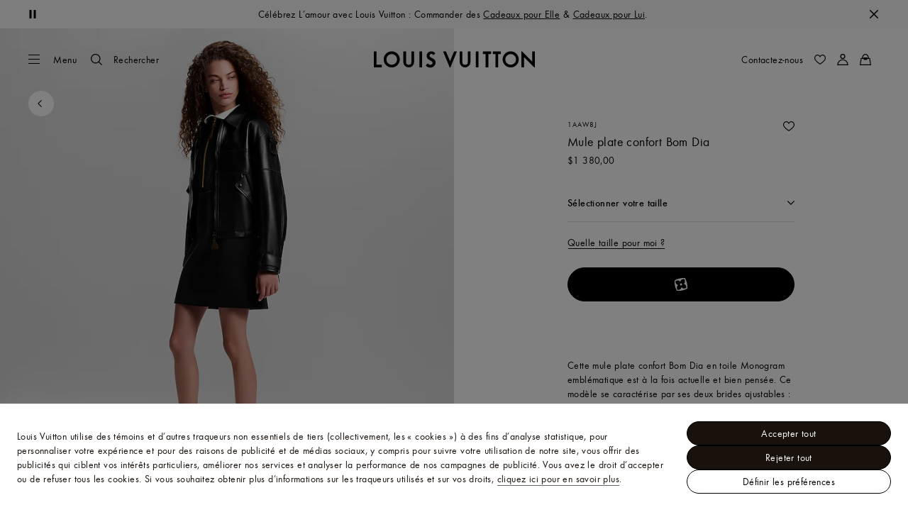

--- FILE ---
content_type: application/javascript
request_url: https://ca.louisvuitton.com/pvJowXaU/mquWmbQ/ggeADqd/DE/5krakN7f9D1V4kia/BwtUPgE/Xz0EeihR/Lm0B
body_size: 166732
content:
(function(){if(typeof Array.prototype.entries!=='function'){Object.defineProperty(Array.prototype,'entries',{value:function(){var index=0;const array=this;return {next:function(){if(index<array.length){return {value:[index,array[index++]],done:false};}else{return {done:true};}},[Symbol.iterator]:function(){return this;}};},writable:true,configurable:true});}}());(function(){n0();function TD6(){HQ=vq+GC*q6+GC*q6*q6+q6*q6*q6,G9=AE+q6+Xz*q6*q6+q6*q6*q6,wk=xL+q6+q6*q6+q6*q6*q6,jh=hU+AE*q6+AE*q6*q6+q6*q6*q6,Ps=GC+hU*q6+xL*q6*q6+q6*q6*q6,R5=VL+hU*q6+KB*q6*q6+q6*q6*q6,XZ=hU+GC*q6+AE*q6*q6,Uj=wT+GC*q6+f3*q6*q6+q6*q6*q6,d5=xL+KB*q6+xL*q6*q6+q6*q6*q6,kF=vq+KB*q6+Xz*q6*q6+q6*q6*q6,Ws=wT+wT*q6+xL*q6*q6+q6*q6*q6,A5=GC+VL*q6+AE*q6*q6+q6*q6*q6,xR=GC+wT*q6,lf=GC+hU*q6,tP=f3+wT*q6+xL*q6*q6+q6*q6*q6,RC=GC+wT*q6+xL*q6*q6,rk=Xz+f3*q6+Xz*q6*q6+q6*q6*q6,jB=xL+q6+wT*q6*q6,O3=GC+q6,Bj=vq+xL*q6+f3*q6*q6+q6*q6*q6,rh=Xz+f3*q6+hU*q6*q6+q6*q6*q6,QL=GC+Xz*q6,Fw=KB+f3*q6+VL*q6*q6+q6*q6*q6,zP=AE+q6+q6*q6+q6*q6*q6,hD=vq+KB*q6+KB*q6*q6+q6*q6*q6,dE=xL+GC*q6+wT*q6*q6,O7=f3+AE*q6+Xz*q6*q6+q6*q6*q6,Ac=wT+q6+xL*q6*q6,II=GC+Xz*q6+AE*q6*q6+q6*q6*q6,YQ=wT+wT*q6+AE*q6*q6+q6*q6*q6,tk=Xz+GC*q6+VL*q6*q6+q6*q6*q6,UP=AE+GC*q6+VL*q6*q6+AE*q6*q6*q6,O1=f3+Xz*q6+Xz*q6*q6+q6*q6*q6,ww=f3+AE*q6+f3*q6*q6+q6*q6*q6,WB=KB+f3*q6+xL*q6*q6,Bh=AE+KB*q6+Xz*q6*q6+q6*q6*q6,V7=Xz+hU*q6+KB*q6*q6+AE*q6*q6*q6,BD=KB+VL*q6+GC*q6*q6+q6*q6*q6,G7=vq+KB*q6+q6*q6+q6*q6*q6,qR=KB+AE*q6+KB*q6*q6,m1=KB+KB*q6+wT*q6*q6,pP=GC+AE*q6+KB*q6*q6+AE*q6*q6*q6,Dq=VL+wT*q6+xL*q6*q6,UR=VL+xL*q6,fL=VL+xL*q6+GC*q6*q6,df=Xz+f3*q6+AE*q6*q6,HF=f3+hU*q6+GC*q6*q6+q6*q6*q6,Hv=AE+GC*q6+q6*q6+q6*q6*q6,EE=vq+KB*q6+f3*q6*q6+q6*q6*q6,Xj=KB+hU*q6+xL*q6*q6+q6*q6*q6,r5=f3+VL*q6+xL*q6*q6+q6*q6*q6,bQ=VL+AE*q6+xL*q6*q6+q6*q6*q6,IF=AE+xL*q6+KB*q6*q6+q6*q6*q6,C4=wT+Xz*q6+q6*q6+q6*q6*q6,d9=f3+wT*q6+q6*q6+q6*q6*q6,DP=VL+wT*q6+f3*q6*q6+q6*q6*q6,nv=f3+xL*q6+q6*q6+q6*q6*q6,XF=f3+q6+q6*q6+q6*q6*q6,kz=hU+VL*q6+Xz*q6*q6,Qq=Xz+xL*q6+xL*q6*q6,AX=wT+xL*q6+wT*q6*q6,vX=wT+Xz*q6,N4=xL+wT*q6+xL*q6*q6+q6*q6*q6,O9=GC+f3*q6+f3*q6*q6+q6*q6*q6,T3=f3+AE*q6+Xz*q6*q6,f1=xL+KB*q6,gE=hU+GC*q6,lE=KB+KB*q6+Xz*q6*q6,E=KB+wT*q6+GC*q6*q6+q6*q6*q6,qZ=hU+q6+q6*q6,tq=GC+KB*q6+Xz*q6*q6,J9=vq+xL*q6+q6*q6+q6*q6*q6,m4=Xz+hU*q6+xL*q6*q6+q6*q6*q6,DR=wT+xL*q6+q6*q6,x1=vq+AE*q6+GC*q6*q6,QE=xL+f3*q6+GC*q6*q6,U=AE+GC*q6+Xz*q6*q6,wE=f3+hU*q6+GC*q6*q6,LC=KB+GC*q6,Tq=hU+GC*q6+Xz*q6*q6,LP=Xz+q6+wT*q6*q6+q6*q6*q6,AU=f3+xL*q6+q6*q6,bX=KB+wT*q6+wT*q6*q6,TF=vq+VL*q6+AE*q6*q6+AE*q6*q6*q6,d0=GC+AE*q6+q6*q6,b6=GC+f3*q6+GC*q6*q6,jA=GC+hU*q6+q6*q6+q6*q6*q6,XA=KB+AE*q6+KB*q6*q6+q6*q6*q6,T9=xL+VL*q6+q6*q6+q6*q6*q6,dh=KB+f3*q6+wT*q6*q6+q6*q6*q6,NE=AE+KB*q6+wT*q6*q6,Zz=GC+KB*q6+xL*q6*q6,Cv=VL+AE*q6+Xz*q6*q6+q6*q6*q6,pw=vq+GC*q6+f3*q6*q6+q6*q6*q6,M0=KB+Xz*q6,dU=AE+VL*q6+GC*q6*q6,xr=VL+f3*q6+Xz*q6*q6+q6*q6*q6,s5=AE+KB*q6+GC*q6*q6+q6*q6*q6,cq=hU+GC*q6+xL*q6*q6,d6=AE+VL*q6,Lc=hU+hU*q6+xL*q6*q6,HP=KB+wT*q6+VL*q6*q6+q6*q6*q6,DZ=vq+KB*q6+xL*q6*q6,qF=GC+wT*q6+xL*q6*q6+q6*q6*q6,WQ=vq+Xz*q6+q6*q6+q6*q6*q6,HZ=GC+Xz*q6+q6*q6+q6*q6*q6,CF=KB+xL*q6+Xz*q6*q6+q6*q6*q6,IX=xL+hU*q6+wT*q6*q6+q6*q6*q6,VD=GC+wT*q6+GC*q6*q6+q6*q6*q6,PA=KB+q6+GC*q6*q6+q6*q6*q6,JR=f3+GC*q6+Xz*q6*q6,F0=hU+VL*q6+KB*q6*q6,M1=VL+xL*q6+Xz*q6*q6,Nv=AE+hU*q6+Xz*q6*q6+q6*q6*q6,EA=KB+Xz*q6+Xz*q6*q6+q6*q6*q6,vs=f3+VL*q6+wT*q6*q6+q6*q6*q6,rF=wT+Xz*q6+Xz*q6*q6+q6*q6*q6,vS=Xz+q6+f3*q6*q6+q6*q6*q6,Kq=hU+Xz*q6+GC*q6*q6,XD=Xz+q6+hU*q6*q6+q6*q6*q6,tC=Xz+q6+Xz*q6*q6,d1=Xz+q6,g1=AE+xL*q6+wT*q6*q6,sQ=wT+VL*q6+Xz*q6*q6+q6*q6*q6,Y5=f3+KB*q6+wT*q6*q6+q6*q6*q6,rs=VL+KB*q6+KB*q6*q6+q6*q6*q6,rv=Xz+KB*q6+wT*q6*q6+q6*q6*q6,vP=VL+f3*q6+GC*q6*q6+q6*q6*q6,kr=hU+hU*q6+xL*q6*q6+q6*q6*q6,xv=wT+VL*q6+GC*q6*q6+q6*q6*q6,fz=wT+q6+Xz*q6*q6,J3=hU+Xz*q6+Xz*q6*q6,Ss=AE+xL*q6+wT*q6*q6+q6*q6*q6,M7=xL+VL*q6+xL*q6*q6+q6*q6*q6,lF=xL+GC*q6+KB*q6*q6+q6*q6*q6,M9=wT+wT*q6+f3*q6*q6+q6*q6*q6,w6=f3+xL*q6+GC*q6*q6,As=hU+Xz*q6+GC*q6*q6+q6*q6*q6,mI=Xz+KB*q6+AE*q6*q6+q6*q6*q6,x6=xL+Xz*q6+GC*q6*q6,jP=vq+GC*q6+AE*q6*q6+q6*q6*q6,Zw=vq+KB*q6+xL*q6*q6+q6*q6*q6,jD=KB+AE*q6+AE*q6*q6+q6*q6*q6,Ur=hU+q6+GC*q6*q6+q6*q6*q6,Yr=xL+KB*q6+KB*q6*q6+q6*q6*q6,LX=f3+KB*q6+KB*q6*q6,Y3=KB+wT*q6+q6*q6,IR=Xz+f3*q6+GC*q6*q6+q6*q6*q6,mT=f3+hU*q6+wT*q6*q6,H4=GC+f3*q6+wT*q6*q6+q6*q6*q6,mA=hU+GC*q6+Xz*q6*q6+q6*q6*q6,N6=xL+f3*q6+Xz*q6*q6,Df=wT+wT*q6+KB*q6*q6,Kk=GC+Xz*q6+wT*q6*q6+q6*q6*q6,Dv=Xz+xL*q6+Xz*q6*q6+q6*q6*q6,Q0=VL+KB*q6,pk=AE+Xz*q6+GC*q6*q6+q6*q6*q6,Qc=VL+AE*q6+KB*q6*q6,W3=wT+AE*q6,K7=AE+AE*q6+AE*q6*q6+q6*q6*q6,cc=f3+wT*q6+xL*q6*q6,Ts=Xz+q6+q6*q6+q6*q6*q6,IS=Xz+GC*q6+GC*q6*q6+q6*q6*q6,TX=f3+xL*q6+xL*q6*q6,DT=vq+wT*q6+Xz*q6*q6,HL=GC+VL*q6+GC*q6*q6+q6*q6*q6,nF=KB+GC*q6+f3*q6*q6+q6*q6*q6,x4=AE+AE*q6+wT*q6*q6+q6*q6*q6,Z0=KB+q6+AE*q6*q6,AL=xL+Xz*q6+AE*q6*q6,dF=KB+GC*q6+Xz*q6*q6+q6*q6*q6,t5=wT+KB*q6+GC*q6*q6+q6*q6*q6,gU=wT+hU*q6+GC*q6*q6,HC=AE+GC*q6+KB*q6*q6,HU=VL+hU*q6+Xz*q6*q6,Ok=f3+hU*q6+KB*q6*q6+q6*q6*q6,l3=GC+Xz*q6+KB*q6*q6,mv=VL+KB*q6+f3*q6*q6+q6*q6*q6,d7=f3+GC*q6+f3*q6*q6+q6*q6*q6,k4=VL+f3*q6+KB*q6*q6+q6*q6*q6,Q7=Xz+AE*q6+Xz*q6*q6+q6*q6*q6,Y6=VL+VL*q6,Yh=VL+f3*q6+q6*q6+q6*q6*q6,UI=AE+VL*q6+GC*q6*q6+q6*q6*q6,IA=xL+GC*q6+q6*q6+q6*q6*q6,C=KB+VL*q6+wT*q6*q6,E3=f3+q6+q6*q6,fq=Xz+wT*q6+Xz*q6*q6,sr=hU+xL*q6+xL*q6*q6+q6*q6*q6,zA=VL+GC*q6+xL*q6*q6+q6*q6*q6,jE=vq+xL*q6,X6=GC+q6+GC*q6*q6,vh=f3+f3*q6+q6*q6+q6*q6*q6,nr=wT+hU*q6+KB*q6*q6+q6*q6*q6,hB=VL+GC*q6+GC*q6*q6,qq=f3+GC*q6+xL*q6*q6,vv=f3+GC*q6+wT*q6*q6+q6*q6*q6,tE=KB+q6,SA=hU+AE*q6+wT*q6*q6+q6*q6*q6,Zh=vq+xL*q6+Xz*q6*q6+q6*q6*q6,AS=GC+VL*q6+xL*q6*q6+q6*q6*q6,HT=vq+VL*q6+GC*q6*q6,mh=AE+hU*q6+wT*q6*q6+q6*q6*q6,vB=xL+Xz*q6+KB*q6*q6,QS=xL+Xz*q6+GC*q6*q6+q6*q6*q6,gX=hU+Xz*q6,gQ=f3+VL*q6+q6*q6+q6*q6*q6,FE=VL+VL*q6+f3*q6*q6+q6*q6*q6,T=xL+GC*q6+KB*q6*q6,Fj=KB+f3*q6+q6*q6+q6*q6*q6,GL=vq+Xz*q6+KB*q6*q6,YS=vq+wT*q6+xL*q6*q6+q6*q6*q6,nk=wT+AE*q6+q6*q6+q6*q6*q6,E9=vq+AE*q6+GC*q6*q6+q6*q6*q6,MX=f3+GC*q6+q6*q6,JX=f3+KB*q6,t7=AE+wT*q6+xL*q6*q6+q6*q6*q6,r4=GC+GC*q6+GC*q6*q6+q6*q6*q6,IU=KB+KB*q6,Oh=GC+hU*q6+Xz*q6*q6+q6*q6*q6,A6=VL+VL*q6+xL*q6*q6,l1=hU+GC*q6+f3*q6*q6+q6*q6*q6,Q9=xL+AE*q6+f3*q6*q6+q6*q6*q6,Z1=xL+xL*q6+q6*q6,B0=wT+f3*q6+wT*q6*q6+q6*q6*q6,rw=VL+q6+wT*q6*q6+q6*q6*q6,j5=vq+VL*q6+AE*q6*q6+q6*q6*q6,dC=wT+VL*q6+xL*q6*q6,Zr=Xz+GC*q6+Xz*q6*q6+q6*q6*q6,xU=f3+GC*q6+wT*q6*q6,BI=KB+Xz*q6+f3*q6*q6+q6*q6*q6,V0=KB+wT*q6,SL=wT+f3*q6+wT*q6*q6,E7=VL+q6+VL*q6*q6+q6*q6*q6,vL=xL+xL*q6+KB*q6*q6,Fk=Xz+f3*q6+wT*q6*q6+q6*q6*q6,lR=AE+GC*q6+Xz*q6*q6+q6*q6*q6,mj=xL+KB*q6+Xz*q6*q6+q6*q6*q6,Kr=KB+Xz*q6+AE*q6*q6+q6*q6*q6,Jv=Xz+AE*q6+GC*q6*q6+q6*q6*q6,xA=wT+AE*q6+xL*q6*q6+q6*q6*q6,Xh=AE+f3*q6+AE*q6*q6+q6*q6*q6,V3=vq+GC*q6+wT*q6*q6+q6*q6*q6,JP=hU+AE*q6+GC*q6*q6+q6*q6*q6,ND=wT+Xz*q6+AE*q6*q6+q6*q6*q6,q7=KB+wT*q6+Xz*q6*q6+q6*q6*q6,JF=xL+Xz*q6+xL*q6*q6+q6*q6*q6,D5=xL+f3*q6+Xz*q6*q6+q6*q6*q6,Fv=wT+hU*q6+xL*q6*q6+q6*q6*q6,Ak=Xz+xL*q6+GC*q6*q6+q6*q6*q6,Hz=hU+q6+Xz*q6*q6+KB*q6*q6*q6+wT*q6*q6*q6*q6,Lr=vq+VL*q6+GC*q6*q6+q6*q6*q6,IE=wT+VL*q6,G6=wT+Xz*q6+wT*q6*q6+wT*q6*q6*q6+KB*q6*q6*q6*q6,Ff=KB+Xz*q6+GC*q6*q6,H9=Xz+f3*q6+f3*q6*q6+q6*q6*q6,cD=KB+Xz*q6+wT*q6*q6+q6*q6*q6,Q1=f3+GC*q6+Xz*q6*q6+KB*q6*q6*q6+wT*q6*q6*q6*q6,nz=xL+VL*q6,X7=VL+Xz*q6+xL*q6*q6+q6*q6*q6,TC=GC+VL*q6+AE*q6*q6,Vj=KB+AE*q6+q6*q6+q6*q6*q6,bB=hU+hU*q6+VL*q6*q6,cw=xL+q6+KB*q6*q6+q6*q6*q6,O6=f3+hU*q6,Xc=wT+AE*q6+AE*q6*q6,lC=KB+f3*q6+f3*q6*q6+q6*q6*q6,f7=VL+f3*q6+xL*q6*q6+q6*q6*q6,k1=vq+f3*q6+AE*q6*q6,PX=vq+AE*q6,tw=VL+hU*q6+GC*q6*q6+q6*q6*q6,DS=VL+GC*q6+GC*q6*q6+q6*q6*q6,Rs=AE+wT*q6+q6*q6+q6*q6*q6,p1=vq+AE*q6+q6*q6,Hj=wT+AE*q6+GC*q6*q6+q6*q6*q6,tQ=GC+KB*q6+wT*q6*q6+q6*q6*q6,Nr=hU+f3*q6+xL*q6*q6+q6*q6*q6,Aw=vq+GC*q6+KB*q6*q6+q6*q6*q6,Bz=hU+hU*q6+q6*q6,V4=vq+q6+f3*q6*q6+q6*q6*q6,LR=AE+q6+q6*q6,pU=Xz+VL*q6+q6*q6+q6*q6*q6,Wj=f3+xL*q6+AE*q6*q6+q6*q6*q6,fR=xL+xL*q6+xL*q6*q6,n4=hU+f3*q6+GC*q6*q6+q6*q6*q6,PE=KB+VL*q6+Xz*q6*q6,q3=KB+GC*q6+q6*q6+q6*q6*q6,fE=Xz+f3*q6+GC*q6*q6,ZU=VL+wT*q6,Mw=f3+q6+xL*q6*q6+q6*q6*q6,LF=Xz+VL*q6+Xz*q6*q6+q6*q6*q6,cT=f3+wT*q6+Xz*q6*q6,KX=f3+q6+KB*q6*q6,wR=GC+xL*q6+q6*q6,dT=GC+KB*q6+KB*q6*q6,z0=KB+Xz*q6+q6*q6+q6*q6*q6,Bc=VL+hU*q6+wT*q6*q6,fS=f3+wT*q6+AE*q6*q6+q6*q6*q6,D=xL+AE*q6+wT*q6*q6,tB=wT+xL*q6,cA=AE+f3*q6+VL*q6*q6+AE*q6*q6*q6,hA=wT+q6+hU*q6*q6+q6*q6*q6,t4=VL+f3*q6+f3*q6*q6+q6*q6*q6,m9=GC+Xz*q6+Xz*q6*q6+q6*q6*q6,ET=xL+KB*q6+q6*q6,XU=Xz+Xz*q6+GC*q6*q6,CI=GC+VL*q6+KB*q6*q6+q6*q6*q6,dS=vq+VL*q6+KB*q6*q6+q6*q6*q6,Gj=vq+xL*q6+xL*q6*q6+q6*q6*q6,ps=xL+Xz*q6+wT*q6*q6+q6*q6*q6,Vk=wT+GC*q6+GC*q6*q6+q6*q6*q6,cF=Xz+hU*q6+f3*q6*q6+q6*q6*q6,Lk=vq+AE*q6+KB*q6*q6+q6*q6*q6,cf=VL+f3*q6+GC*q6*q6,Qh=Xz+KB*q6+KB*q6*q6+q6*q6*q6,ss=wT+q6+GC*q6*q6+q6*q6*q6,EI=Xz+Xz*q6+GC*q6*q6+q6*q6*q6,Mc=VL+f3*q6+wT*q6*q6,G4=vq+xL*q6+GC*q6*q6+q6*q6*q6,UE=xL+xL*q6+Xz*q6*q6,WZ=Xz+Xz*q6+wT*q6*q6,FA=xL+VL*q6+Xz*q6*q6+q6*q6*q6,Dj=Xz+GC*q6+wT*q6*q6+q6*q6*q6,Rw=f3+Xz*q6+VL*q6*q6+q6*q6*q6,Z=hU+KB*q6+GC*q6*q6,BT=AE+KB*q6+AE*q6*q6,QF=Xz+Xz*q6+f3*q6*q6+q6*q6*q6,YF=VL+xL*q6+wT*q6*q6+q6*q6*q6,YE=AE+wT*q6+Xz*q6*q6,xC=f3+GC*q6,Ih=hU+wT*q6+KB*q6*q6+q6*q6*q6,ds=Xz+hU*q6+q6*q6+q6*q6*q6,xX=VL+q6+AE*q6*q6,qf=AE+KB*q6+GC*q6*q6,t3=wT+AE*q6+f3*q6*q6+q6*q6*q6,dA=xL+q6+Xz*q6*q6+q6*q6*q6,Br=KB+q6+Xz*q6*q6+q6*q6*q6,sz=wT+Xz*q6+KB*q6*q6,X9=hU+KB*q6+f3*q6*q6+q6*q6*q6,wX=Xz+GC*q6+wT*q6*q6,vC=wT+VL*q6+GC*q6*q6,Ek=KB+GC*q6+xL*q6*q6+q6*q6*q6,RQ=AE+GC*q6+GC*q6*q6+q6*q6*q6,RS=Xz+Xz*q6+xL*q6*q6+q6*q6*q6,Wr=KB+AE*q6+Xz*q6*q6+q6*q6*q6,GU=vq+VL*q6+q6*q6,d4=hU+VL*q6+f3*q6*q6+q6*q6*q6,Pv=GC+f3*q6+KB*q6*q6+q6*q6*q6,lQ=hU+f3*q6+f3*q6*q6+q6*q6*q6,Y7=f3+q6+wT*q6*q6+q6*q6*q6,Ef=f3+wT*q6,zD=xL+VL*q6+GC*q6*q6+q6*q6*q6,g6=Xz+wT*q6+GC*q6*q6+q6*q6*q6,V1=xL+xL*q6,T1=xL+GC*q6,N3=xL+Xz*q6+f3*q6*q6+q6*q6*q6,xI=hU+KB*q6+q6*q6+q6*q6*q6,NZ=vq+xL*q6+AE*q6*q6,Bk=VL+wT*q6+KB*q6*q6+q6*q6*q6,Nw=vq+wT*q6+q6*q6+q6*q6*q6,gf=f3+hU*q6+KB*q6*q6,BL=GC+KB*q6+q6*q6,Vq=VL+Xz*q6+wT*q6*q6,VF=vq+GC*q6+q6*q6+q6*q6*q6,lL=KB+wT*q6+AE*q6*q6,S5=AE+f3*q6+q6*q6+q6*q6*q6,AP=AE+wT*q6+wT*q6*q6+q6*q6*q6,F1=KB+GC*q6+Xz*q6*q6,Cw=AE+VL*q6+xL*q6*q6+q6*q6*q6,XB=KB+xL*q6+f3*q6*q6+q6*q6*q6,bR=vq+VL*q6+xL*q6*q6,m5=GC+Xz*q6+GC*q6*q6+q6*q6*q6,sA=hU+f3*q6+VL*q6*q6+q6*q6*q6,O=Xz+Xz*q6+KB*q6*q6,G1=hU+f3*q6+KB*q6*q6,xT=GC+q6+AE*q6*q6,O5=VL+xL*q6+xL*q6*q6+q6*q6*q6,cE=Xz+Xz*q6+q6*q6,MZ=KB+AE*q6+Xz*q6*q6,wj=AE+f3*q6+KB*q6*q6+q6*q6*q6,Xs=f3+hU*q6+Xz*q6*q6+q6*q6*q6,fT=vq+KB*q6+KB*q6*q6,Uk=GC+f3*q6+GC*q6*q6+q6*q6*q6,q1=VL+GC*q6,wI=xL+q6+GC*q6*q6+q6*q6*q6,rZ=wT+hU*q6+xL*q6*q6,r7=hU+KB*q6+Xz*q6*q6+q6*q6*q6,PL=wT+hU*q6,GT=f3+Xz*q6,ES=wT+GC*q6+q6*q6+q6*q6*q6,ZQ=VL+wT*q6+Xz*q6*q6+q6*q6*q6,Gk=vq+KB*q6+wT*q6*q6+q6*q6*q6,vZ=f3+AE*q6,lS=f3+f3*q6+xL*q6*q6+q6*q6*q6,SX=wT+hU*q6+q6*q6,H5=GC+f3*q6+xL*q6*q6+q6*q6*q6,R3=KB+wT*q6+Xz*q6*q6,pA=VL+wT*q6+wT*q6*q6+q6*q6*q6,VP=hU+wT*q6+q6*q6+q6*q6*q6,WF=GC+q6+q6*q6+q6*q6*q6,dD=hU+xL*q6+f3*q6*q6+q6*q6*q6,PD=f3+xL*q6+f3*q6*q6+q6*q6*q6,hf=Xz+xL*q6,Oj=f3+f3*q6+Xz*q6*q6+q6*q6*q6,x3=vq+hU*q6+q6*q6,qr=f3+hU*q6+f3*q6*q6+q6*q6*q6,xP=VL+hU*q6+q6*q6+q6*q6*q6,DA=xL+hU*q6+Xz*q6*q6+q6*q6*q6,WX=wT+KB*q6+GC*q6*q6,Wv=wT+xL*q6+GC*q6*q6+q6*q6*q6,JL=AE+f3*q6+Xz*q6*q6+q6*q6*q6,L0=xL+hU*q6+wT*q6*q6,OL=Xz+q6+xL*q6*q6,s4=hU+xL*q6+GC*q6*q6+q6*q6*q6,A7=vq+GC*q6+Xz*q6*q6+q6*q6*q6,Zc=hU+wT*q6+xL*q6*q6,JT=KB+Xz*q6+Xz*q6*q6,K5=wT+VL*q6+f3*q6*q6+q6*q6*q6,sF=wT+GC*q6+xL*q6*q6+q6*q6*q6,b3=wT+Xz*q6+q6*q6,WL=vq+hU*q6,dj=vq+hU*q6+GC*q6*q6+q6*q6*q6,mD=VL+AE*q6+q6*q6+q6*q6*q6,VZ=Xz+hU*q6+q6*q6,jQ=xL+GC*q6+GC*q6*q6+q6*q6*q6,nU=GC+f3*q6+xL*q6*q6,Er=hU+wT*q6+GC*q6*q6+q6*q6*q6,Wf=AE+hU*q6+wT*q6*q6,xs=hU+VL*q6+xL*q6*q6+q6*q6*q6,fr=VL+wT*q6+xL*q6*q6+q6*q6*q6,YA=VL+AE*q6+GC*q6*q6+q6*q6*q6,fw=KB+VL*q6+KB*q6*q6+q6*q6*q6,FB=AE+f3*q6+Xz*q6*q6,TA=wT+KB*q6+xL*q6*q6+q6*q6*q6,rI=GC+q6+Xz*q6*q6+q6*q6*q6,pq=wT+AE*q6+xL*q6*q6,th=xL+hU*q6+q6*q6+q6*q6*q6,Lj=GC+GC*q6+f3*q6*q6+q6*q6*q6,Cc=hU+q6+Xz*q6*q6,W4=VL+wT*q6+q6*q6+q6*q6*q6,Ph=f3+Xz*q6+f3*q6*q6+q6*q6*q6,Fz=f3+q6+GC*q6*q6,sR=VL+GC*q6+wT*q6*q6+q6*q6*q6,Rf=GC+xL*q6+GC*q6*q6+q6*q6*q6,R1=f3+xL*q6+wT*q6*q6,vD=hU+GC*q6+GC*q6*q6+q6*q6*q6,YC=GC+wT*q6+Xz*q6*q6+q6*q6*q6,wh=AE+KB*q6+f3*q6*q6+q6*q6*q6,Yw=f3+wT*q6+KB*q6*q6+q6*q6*q6,sS=AE+Xz*q6+Xz*q6*q6+q6*q6*q6,Gv=hU+xL*q6+wT*q6*q6+q6*q6*q6,m0=KB+q6+q6*q6+q6*q6*q6,ZF=AE+hU*q6+q6*q6+q6*q6*q6,I5=AE+Xz*q6+wT*q6*q6+q6*q6*q6,s9=KB+f3*q6+Xz*q6*q6+q6*q6*q6,U7=hU+q6+q6*q6+q6*q6*q6,Cr=Xz+f3*q6+AE*q6*q6+q6*q6*q6,Lv=AE+AE*q6+q6*q6+q6*q6*q6,Sc=wT+xL*q6+GC*q6*q6,sI=Xz+Xz*q6+KB*q6*q6+q6*q6*q6,gD=f3+wT*q6+GC*q6*q6+q6*q6*q6,Q=wT+AE*q6+wT*q6*q6,P=wT+f3*q6+Xz*q6*q6,Z4=VL+VL*q6+Xz*q6*q6+q6*q6*q6,YI=Xz+AE*q6+xL*q6*q6+q6*q6*q6,fA=hU+q6+Xz*q6*q6+q6*q6*q6,Wz=xL+KB*q6+xL*q6*q6,S0=xL+q6+Xz*q6*q6,vR=wT+f3*q6+q6*q6,S7=vq+KB*q6+AE*q6*q6+q6*q6*q6,Tf=AE+xL*q6+f3*q6*q6+q6*q6*q6,g4=vq+AE*q6+q6*q6+q6*q6*q6,Pw=f3+KB*q6+q6*q6+q6*q6*q6,MD=wT+wT*q6+wT*q6*q6+q6*q6*q6,Ns=xL+AE*q6+wT*q6*q6+q6*q6*q6,HE=KB+Xz*q6+KB*q6*q6,hR=KB+hU*q6+GC*q6*q6+wT*q6*q6*q6+wT*q6*q6*q6*q6,tj=VL+Xz*q6+VL*q6*q6+q6*q6*q6,WU=xL+KB*q6+GC*q6*q6+q6*q6*q6,TR=AE+GC*q6,Eq=Xz+Xz*q6,xk=wT+VL*q6+q6*q6+q6*q6*q6,cv=xL+Xz*q6+Xz*q6*q6+q6*q6*q6,UB=Xz+wT*q6,U5=xL+wT*q6+f3*q6*q6+q6*q6*q6,lc=vq+wT*q6+wT*q6*q6,fB=AE+VL*q6+xL*q6*q6,l5=VL+Xz*q6+Xz*q6*q6+q6*q6*q6,UD=wT+hU*q6+f3*q6*q6+q6*q6*q6,PP=Xz+GC*q6+f3*q6*q6+q6*q6*q6,kI=VL+AE*q6+KB*q6*q6+q6*q6*q6,JS=Xz+VL*q6+f3*q6*q6+q6*q6*q6,Vw=Xz+wT*q6+wT*q6*q6+q6*q6*q6,fQ=KB+hU*q6+f3*q6*q6+q6*q6*q6,lX=AE+AE*q6+GC*q6*q6+q6*q6*q6,Dw=VL+q6+xL*q6*q6+q6*q6*q6,Dk=hU+wT*q6+Xz*q6*q6+q6*q6*q6,k7=AE+xL*q6+xL*q6*q6+q6*q6*q6,OU=hU+Xz*q6+wT*q6*q6,C9=f3+xL*q6+KB*q6*q6+q6*q6*q6,MS=xL+GC*q6+Xz*q6*q6+q6*q6*q6,Hc=xL+Xz*q6,Fh=GC+KB*q6+xL*q6*q6+q6*q6*q6,Uv=hU+q6+VL*q6*q6+q6*q6*q6,v9=VL+Xz*q6+f3*q6*q6+q6*q6*q6,Vz=AE+Xz*q6+GC*q6*q6,tZ=VL+xL*q6+q6*q6,Nz=wT+Xz*q6+xL*q6*q6,RX=wT+KB*q6+AE*q6*q6+q6*q6*q6,GP=wT+xL*q6+xL*q6*q6+q6*q6*q6,vQ=VL+Xz*q6+q6*q6+q6*q6*q6,gR=vq+KB*q6,ws=f3+q6+Xz*q6*q6+q6*q6*q6,UZ=hU+VL*q6,ZI=xL+q6+wT*q6*q6+q6*q6*q6,mF=vq+AE*q6+f3*q6*q6+q6*q6*q6,R4=f3+wT*q6+f3*q6*q6+q6*q6*q6,kS=hU+GC*q6+KB*q6*q6+q6*q6*q6,dL=hU+xL*q6+q6*q6+q6*q6*q6,bq=f3+Xz*q6+Xz*q6*q6,M6=KB+VL*q6+xL*q6*q6,MB=wT+q6,FI=KB+KB*q6+KB*q6*q6+q6*q6*q6,hP=KB+VL*q6+Xz*q6*q6+q6*q6*q6,hC=KB+GC*q6+GC*q6*q6,pr=wT+f3*q6+xL*q6*q6+q6*q6*q6,U4=KB+wT*q6+wT*q6*q6+q6*q6*q6,QT=vq+wT*q6,W9=AE+AE*q6+Xz*q6*q6+q6*q6*q6,M3=vq+Xz*q6+wT*q6*q6+q6*q6*q6,nT=VL+VL*q6+GC*q6*q6,N7=GC+KB*q6+Xz*q6*q6+q6*q6*q6,bF=xL+wT*q6+VL*q6*q6+q6*q6*q6,PR=xL+q6+GC*q6*q6,L9=AE+hU*q6+AE*q6*q6+q6*q6*q6,I4=Xz+KB*q6+VL*q6*q6+q6*q6*q6,ED=wT+xL*q6+f3*q6*q6+q6*q6*q6,Ew=Xz+xL*q6+xL*q6*q6+q6*q6*q6,n1=xL+GC*q6+f3*q6*q6+q6*q6*q6,LU=f3+wT*q6+AE*q6*q6,FF=KB+f3*q6+AE*q6*q6+q6*q6*q6,NC=KB+xL*q6+GC*q6*q6,O4=vq+q6+GC*q6*q6+q6*q6*q6,Jq=xL+wT*q6+Xz*q6*q6,YT=AE+Xz*q6+xL*q6*q6,XS=vq+wT*q6+wT*q6*q6+q6*q6*q6,Ev=vq+wT*q6+GC*q6*q6+q6*q6*q6,C3=f3+Xz*q6+KB*q6*q6,Tv=Xz+hU*q6+Xz*q6*q6+q6*q6*q6,F9=hU+f3*q6+Xz*q6*q6+q6*q6*q6,PF=AE+GC*q6+VL*q6*q6+q6*q6*q6,rz=VL+q6,Rk=GC+xL*q6+xL*q6*q6+q6*q6*q6,YR=Xz+hU*q6+GC*q6*q6+Xz*q6*q6*q6,rr=KB+KB*q6+f3*q6*q6+q6*q6*q6,Jh=wT+GC*q6+AE*q6*q6+q6*q6*q6,jk=xL+KB*q6+q6*q6+q6*q6*q6,KA=GC+q6+xL*q6*q6+q6*q6*q6,FZ=hU+xL*q6+q6*q6,pZ=VL+wT*q6+q6*q6,xw=GC+Xz*q6+f3*q6*q6+q6*q6*q6,XQ=Xz+wT*q6+Xz*q6*q6+q6*q6*q6,rP=Xz+VL*q6+wT*q6*q6+q6*q6*q6,CP=GC+xL*q6+wT*q6*q6+q6*q6*q6,L1=hU+AE*q6+Xz*q6*q6,Gr=VL+hU*q6+AE*q6*q6+q6*q6*q6,XT=wT+wT*q6+GC*q6*q6,H6=AE+q6+AE*q6*q6,bh=f3+xL*q6+xL*q6*q6+q6*q6*q6,AA=f3+GC*q6+xL*q6*q6+q6*q6*q6,X5=VL+hU*q6+f3*q6*q6+q6*q6*q6,qU=AE+Xz*q6+AE*q6*q6,xQ=AE+GC*q6+wT*q6*q6+q6*q6*q6,h9=GC+KB*q6+q6*q6+q6*q6*q6,nX=wT+KB*q6,TU=VL+hU*q6+GC*q6*q6,kR=vq+GC*q6,TB=Xz+GC*q6+GC*q6*q6,Q5=KB+q6+AE*q6*q6+q6*q6*q6,v3=VL+Xz*q6+Xz*q6*q6,Tz=KB+Xz*q6+xL*q6*q6,I7=GC+AE*q6+f3*q6*q6+q6*q6*q6,kf=VL+AE*q6+GC*q6*q6,nc=wT+GC*q6,JD=VL+VL*q6+KB*q6*q6+q6*q6*q6,xE=AE+Xz*q6,hs=KB+f3*q6+KB*q6*q6+q6*q6*q6,C7=xL+wT*q6+GC*q6*q6+q6*q6*q6,Ck=GC+wT*q6+AE*q6*q6+q6*q6*q6,Iw=wT+f3*q6+Xz*q6*q6+q6*q6*q6,lr=vq+Xz*q6+GC*q6*q6+q6*q6*q6,L4=AE+xL*q6+Xz*q6*q6+q6*q6*q6,T4=AE+wT*q6+GC*q6*q6+q6*q6*q6,AZ=vq+Xz*q6,jS=KB+VL*q6+wT*q6*q6+q6*q6*q6,nf=Xz+f3*q6+Xz*q6*q6,Oq=wT+wT*q6+q6*q6,CL=wT+AE*q6+Xz*q6*q6+q6*q6*q6,K1=vq+xL*q6+xL*q6*q6,JQ=AE+VL*q6+Xz*q6*q6+q6*q6*q6,xF=VL+GC*q6+KB*q6*q6+q6*q6*q6,jR=Xz+q6+q6*q6,rq=f3+Xz*q6+q6*q6,hj=xL+f3*q6+q6*q6+q6*q6*q6,Kh=Xz+wT*q6+q6*q6+q6*q6*q6,c3=xL+hU*q6+GC*q6*q6+q6*q6*q6,TT=hU+AE*q6,QP=wT+q6+KB*q6*q6+q6*q6*q6,HD=AE+VL*q6+AE*q6*q6+AE*q6*q6*q6,tr=Xz+q6+xL*q6*q6+q6*q6*q6,Gz=vq+VL*q6+AE*q6*q6,bC=vq+f3*q6+xL*q6*q6,sv=wT+f3*q6+GC*q6*q6+q6*q6*q6,pQ=hU+Xz*q6+f3*q6*q6+q6*q6*q6,QQ=f3+xL*q6+hU*q6*q6+q6*q6*q6,W7=hU+xL*q6+Xz*q6*q6+q6*q6*q6,gs=VL+Xz*q6+wT*q6*q6+q6*q6*q6,xS=xL+hU*q6+KB*q6*q6+q6*q6*q6,Gh=Xz+hU*q6+wT*q6*q6+q6*q6*q6,sD=KB+f3*q6+xL*q6*q6+q6*q6*q6,cL=hU+KB*q6,KU=AE+GC*q6+GC*q6*q6,bE=vq+hU*q6+KB*q6*q6,I9=Xz+GC*q6+q6*q6+q6*q6*q6,R6=KB+hU*q6+q6*q6,Uq=GC+Xz*q6+xL*q6*q6,sw=wT+GC*q6+Xz*q6*q6+q6*q6*q6,Sv=wT+wT*q6+GC*q6*q6+q6*q6*q6,rj=hU+GC*q6+wT*q6*q6+q6*q6*q6,c9=VL+xL*q6+AE*q6*q6+q6*q6*q6,j0=f3+xL*q6+Xz*q6*q6,nR=vq+q6+GC*q6*q6,Hr=KB+GC*q6+AE*q6*q6+q6*q6*q6,YD=hU+hU*q6+Xz*q6*q6+q6*q6*q6,r1=hU+KB*q6+xL*q6*q6+q6*q6*q6,jI=f3+f3*q6+wT*q6*q6+q6*q6*q6,jC=xL+q6+q6*q6,Q4=VL+KB*q6+KB*q6*q6+AE*q6*q6*q6,sT=hU+wT*q6+GC*q6*q6,Cs=KB+AE*q6+wT*q6*q6+q6*q6*q6,FR=AE+Xz*q6+q6*q6,Us=vq+Xz*q6+KB*q6*q6+q6*q6*q6,S6=AE+VL*q6+KB*q6*q6,Kw=vq+GC*q6+VL*q6*q6+q6*q6*q6,Lw=KB+VL*q6+xL*q6*q6+q6*q6*q6,ZB=vq+q6+wT*q6*q6,nj=vq+VL*q6+q6*q6+q6*q6*q6,PB=Xz+KB*q6+Xz*q6*q6,OF=GC+AE*q6+wT*q6*q6+q6*q6*q6,L3=xL+wT*q6+wT*q6*q6,Ec=AE+GC*q6+xL*q6*q6,Tc=GC+AE*q6+wT*q6*q6,G=VL+xL*q6+f3*q6*q6+q6*q6*q6,BA=GC+AE*q6+GC*q6*q6+q6*q6*q6,SI=KB+VL*q6+AE*q6*q6+q6*q6*q6,FD=xL+AE*q6+xL*q6*q6+q6*q6*q6,Rh=AE+Xz*q6+KB*q6*q6+q6*q6*q6,CC=hU+wT*q6,KD=GC+VL*q6+wT*q6*q6+q6*q6*q6,ks=vq+hU*q6+xL*q6*q6+q6*q6*q6,qX=vq+xL*q6+q6*q6,Sj=AE+VL*q6+KB*q6*q6+q6*q6*q6,s7=hU+VL*q6+wT*q6*q6+q6*q6*q6,f4=AE+KB*q6+AE*q6*q6+q6*q6*q6,Z9=AE+VL*q6+q6*q6+q6*q6*q6,dk=hU+q6+f3*q6*q6+q6*q6*q6,MC=hU+xL*q6,jU=VL+VL*q6+wT*q6*q6,CS=KB+xL*q6+GC*q6*q6+q6*q6*q6,OE=f3+VL*q6+Xz*q6*q6,SP=wT+VL*q6+xL*q6*q6+q6*q6*q6,VX=Xz+KB*q6+q6*q6+q6*q6*q6,Nh=AE+GC*q6+xL*q6*q6+q6*q6*q6,OT=VL+GC*q6+q6*q6,WI=vq+KB*q6+GC*q6*q6+q6*q6*q6,qj=f3+Xz*q6+xL*q6*q6+q6*q6*q6,MF=hU+VL*q6+GC*q6*q6+q6*q6*q6,MT=GC+hU*q6+AE*q6*q6,NA=wT+hU*q6+q6*q6+q6*q6*q6,SF=wT+AE*q6+wT*q6*q6+q6*q6*q6,gS=Xz+AE*q6+q6*q6+q6*q6*q6,C5=f3+VL*q6+f3*q6*q6+q6*q6*q6,Ww=vq+xL*q6+VL*q6*q6+q6*q6*q6,DI=wT+f3*q6+q6*q6+q6*q6*q6,VT=AE+f3*q6+wT*q6*q6+q6*q6*q6,Fs=Xz+f3*q6+VL*q6*q6+q6*q6*q6,K3=xL+hU*q6+GC*q6*q6,wQ=wT+xL*q6+q6*q6+q6*q6*q6,P5=VL+Xz*q6+KB*q6*q6+q6*q6*q6,Uz=GC+f3*q6+VL*q6*q6+q6*q6*q6,UA=vq+q6+xL*q6*q6+q6*q6*q6,Y0=AE+f3*q6+q6*q6,wP=f3+AE*q6+xL*q6*q6+q6*q6*q6,QI=f3+VL*q6+Xz*q6*q6+q6*q6*q6,KP=hU+GC*q6+AE*q6*q6+q6*q6*q6,Av=vq+VL*q6+f3*q6*q6+q6*q6*q6,Xk=KB+xL*q6+KB*q6*q6+q6*q6*q6,LE=AE+Xz*q6+f3*q6*q6+q6*q6*q6,r3=KB+KB*q6+Xz*q6*q6+q6*q6*q6,FQ=hU+GC*q6+q6*q6+q6*q6*q6,YB=vq+AE*q6+wT*q6*q6,Mj=vq+q6+KB*q6*q6+q6*q6*q6,Aj=VL+KB*q6+GC*q6*q6+q6*q6*q6,VA=VL+AE*q6+wT*q6*q6+q6*q6*q6,LS=vq+VL*q6+Xz*q6*q6+q6*q6*q6,IQ=hU+q6+xL*q6*q6+q6*q6*q6,Cj=Xz+xL*q6+KB*q6*q6+q6*q6*q6,v5=xL+wT*q6+Xz*q6*q6+q6*q6*q6,BR=wT+q6+f3*q6*q6+q6*q6*q6,bw=Xz+VL*q6+xL*q6*q6+q6*q6*q6,zs=Xz+VL*q6+KB*q6*q6+q6*q6*q6,qS=AE+KB*q6+KB*q6*q6+q6*q6*q6,m3=hU+q6+KB*q6*q6,fZ=hU+VL*q6+q6*q6,Rj=VL+q6+KB*q6*q6+q6*q6*q6,rE=xL+xL*q6+GC*q6*q6+q6*q6*q6,CQ=KB+KB*q6+VL*q6*q6+q6*q6*q6,AQ=vq+wT*q6+Xz*q6*q6+q6*q6*q6,pv=KB+q6+xL*q6*q6+f3*q6*q6*q6+q6*q6*q6*q6,cs=vq+wT*q6+AE*q6*q6+q6*q6*q6,kj=AE+KB*q6+q6*q6+q6*q6*q6,lU=GC+f3*q6+KB*q6*q6,br=xL+Xz*q6+VL*q6*q6+q6*q6*q6,BU=f3+VL*q6,Jc=vq+KB*q6+AE*q6*q6,Y9=hU+AE*q6+Xz*q6*q6+q6*q6*q6,KE=wT+AE*q6+q6*q6,Bw=VL+xL*q6+GC*q6*q6+q6*q6*q6,w9=f3+GC*q6+AE*q6*q6+q6*q6*q6,c6=KB+KB*q6+xL*q6*q6,lj=wT+VL*q6+VL*q6*q6+q6*q6*q6,p3=VL+q6+f3*q6*q6+q6*q6*q6,zU=f3+hU*q6+q6*q6,ML=hU+VL*q6+KB*q6*q6+q6*q6*q6,Hs=KB+KB*q6+xL*q6*q6+q6*q6*q6,SS=f3+AE*q6+q6*q6+q6*q6*q6,S9=hU+wT*q6+xL*q6*q6+q6*q6*q6,cj=f3+Xz*q6+wT*q6*q6+q6*q6*q6,w5=f3+KB*q6+xL*q6*q6+q6*q6*q6,kA=AE+f3*q6+f3*q6*q6+q6*q6*q6,r6=KB+xL*q6+q6*q6,OB=vq+q6,Dh=GC+q6+wT*q6*q6+q6*q6*q6,Kf=vq+KB*q6+q6*q6,vI=vq+wT*q6+f3*q6*q6+q6*q6*q6,jr=hU+AE*q6+xL*q6*q6+q6*q6*q6,CA=xL+KB*q6+f3*q6*q6+q6*q6*q6,N1=VL+VL*q6+q6*q6,Qs=Xz+f3*q6+KB*q6*q6+q6*q6*q6,Uc=KB+q6+xL*q6*q6,lA=f3+AE*q6+GC*q6*q6+q6*q6*q6,Or=KB+q6+f3*q6*q6+q6*q6*q6,zj=hU+Xz*q6+q6*q6+q6*q6*q6,sZ=GC+Xz*q6+AE*q6*q6,Ir=GC+AE*q6+AE*q6*q6+q6*q6*q6,H1=Xz+hU*q6,XR=xL+wT*q6,RU=f3+GC*q6+KB*q6*q6,ms=AE+Xz*q6+AE*q6*q6+q6*q6*q6,QD=KB+KB*q6+GC*q6*q6+q6*q6*q6,w4=VL+GC*q6+AE*q6*q6+q6*q6*q6,mE=wT+xL*q6+AE*q6*q6,VQ=Xz+q6+Xz*q6*q6+q6*q6*q6,Z6=f3+wT*q6+wT*q6*q6+q6*q6*q6,qs=AE+GC*q6+f3*q6*q6+q6*q6*q6,n9=wT+Xz*q6+wT*q6*q6+q6*q6*q6,gw=wT+hU*q6+GC*q6*q6+q6*q6*q6,BQ=vq+f3*q6+wT*q6*q6+q6*q6*q6,nQ=Xz+xL*q6+AE*q6*q6+q6*q6*q6,Jw=GC+AE*q6+Xz*q6*q6+q6*q6*q6,K9=f3+VL*q6+AE*q6*q6+q6*q6*q6,E6=AE+AE*q6+q6*q6,z7=VL+q6+AE*q6*q6+q6*q6*q6,q0=wT+GC*q6+wT*q6*q6,Af=KB+f3*q6+q6*q6,Iv=VL+AE*q6+f3*q6*q6+q6*q6*q6,vk=f3+hU*q6+q6*q6+q6*q6*q6,lP=GC+AE*q6+q6*q6+q6*q6*q6,Oc=VL+q6+Xz*q6*q6,N5=KB+f3*q6+hU*q6*q6+q6*q6*q6,T0=VL+xL*q6+KB*q6*q6,z9=hU+hU*q6+f3*q6*q6+q6*q6*q6,XP=KB+xL*q6+AE*q6*q6+q6*q6*q6,Ds=wT+q6+q6*q6+q6*q6*q6,qw=AE+VL*q6+f3*q6*q6+q6*q6*q6,ER=AE+xL*q6+xL*q6*q6,hI=KB+Xz*q6+KB*q6*q6+q6*q6*q6,wS=hU+q6+wT*q6*q6+q6*q6*q6,qB=GC+xL*q6,TS=VL+xL*q6+Xz*q6*q6+q6*q6*q6,C0=VL+VL*q6+AE*q6*q6,NQ=VL+KB*q6+q6*q6+q6*q6*q6,ZL=f3+VL*q6+AE*q6*q6,qC=hU+Xz*q6+AE*q6*q6,Z5=AE+wT*q6+f3*q6*q6+q6*q6*q6,Jj=wT+KB*q6+wT*q6*q6+q6*q6*q6,dR=xL+VL*q6+xL*q6*q6,ls=Xz+Xz*q6+q6*q6+q6*q6*q6,zR=AE+xL*q6+q6*q6,zB=AE+hU*q6+GC*q6*q6+q6*q6*q6,rQ=hU+wT*q6+f3*q6*q6+q6*q6*q6,p9=GC+GC*q6+AE*q6*q6+q6*q6*q6,Uh=VL+VL*q6+wT*q6*q6+q6*q6*q6,I1=vq+GC*q6+KB*q6*q6,zz=xL+Xz*q6+xL*q6*q6,sh=xL+hU*q6+f3*q6*q6+q6*q6*q6,UF=VL+KB*q6+Xz*q6*q6+q6*q6*q6,B=f3+f3*q6+AE*q6*q6,ID=AE+q6+GC*q6*q6+q6*q6*q6,Zk=wT+q6+xL*q6*q6+q6*q6*q6,Dr=Xz+f3*q6+q6*q6+q6*q6*q6,AD=hU+f3*q6+AE*q6*q6+q6*q6*q6,Zv=AE+f3*q6+xL*q6*q6+q6*q6*q6,Eh=Xz+AE*q6+f3*q6*q6+q6*q6*q6,xc=AE+xL*q6,dB=Xz+VL*q6,Qk=KB+VL*q6+VL*q6*q6+q6*q6*q6,vA=Xz+wT*q6+f3*q6*q6+q6*q6*q6,TD=AE+q6+VL*q6*q6+q6*q6*q6,bj=GC+GC*q6+q6*q6+q6*q6*q6,Dz=xL+q6,Xr=AE+KB*q6+xL*q6*q6+q6*q6*q6,rA=xL+q6+VL*q6*q6+q6*q6*q6,D7=f3+GC*q6+q6*q6+q6*q6*q6,g9=wT+f3*q6+KB*q6*q6+q6*q6*q6,mw=f3+AE*q6+AE*q6*q6+q6*q6*q6,N9=Xz+AE*q6+AE*q6*q6+AE*q6*q6*q6,UL=GC+KB*q6,gh=vq+wT*q6+KB*q6*q6+q6*q6*q6,k0=AE+wT*q6+xL*q6*q6,zQ=KB+VL*q6+q6*q6+q6*q6*q6,AC=xL+GC*q6+Xz*q6*q6,Qz=vq+f3*q6+q6*q6+q6*q6*q6,BS=GC+f3*q6+q6*q6+q6*q6*q6,L6=f3+GC*q6+GC*q6*q6,KS=wT+q6+VL*q6*q6+q6*q6*q6,lh=AE+q6+f3*q6*q6+q6*q6*q6,wL=vq+AE*q6+Xz*q6*q6,GZ=Xz+hU*q6+KB*q6*q6,N0=VL+wT*q6+wT*q6*q6,R=Xz+GC*q6,fP=GC+GC*q6+xL*q6*q6+q6*q6*q6,Rz=f3+AE*q6+q6*q6,F6=xL+VL*q6+Xz*q6*q6,fF=Xz+hU*q6+GC*q6*q6+q6*q6*q6,P9=xL+KB*q6+wT*q6*q6+q6*q6*q6,cI=Xz+GC*q6+KB*q6*q6+q6*q6*q6,k5=vq+f3*q6+hU*q6*q6+q6*q6*q6,JZ=GC+VL*q6+q6*q6,nS=VL+GC*q6+q6*q6+q6*q6*q6,rS=hU+AE*q6+KB*q6*q6+AE*q6*q6*q6,cP=KB+hU*q6+wT*q6*q6+q6*q6*q6,S1=f3+xL*q6,j1=vq+GC*q6+Xz*q6*q6,T7=VL+q6+Xz*q6*q6+q6*q6*q6,IP=f3+VL*q6+GC*q6*q6+q6*q6*q6,hF=VL+VL*q6+GC*q6*q6+q6*q6*q6,hv=KB+AE*q6+xL*q6*q6+q6*q6*q6,zk=VL+GC*q6+f3*q6*q6+q6*q6*q6,Rv=Xz+GC*q6+xL*q6*q6+q6*q6*q6,Fc=xL+hU*q6+KB*q6*q6,SQ=vq+AE*q6+VL*q6*q6+q6*q6*q6,zv=GC+xL*q6+KB*q6*q6+q6*q6*q6,B5=xL+f3*q6+VL*q6*q6+q6*q6*q6,rX=hU+wT*q6+wT*q6*q6,NL=wT+wT*q6+Xz*q6*q6+q6*q6*q6,QZ=xL+f3*q6+q6*q6,qQ=hU+wT*q6+wT*q6*q6+q6*q6*q6,Rr=wT+xL*q6+KB*q6*q6+q6*q6*q6,LA=vq+GC*q6+xL*q6*q6+q6*q6*q6,HA=VL+xL*q6+q6*q6+q6*q6*q6,RL=f3+f3*q6+xL*q6*q6,dc=KB+xL*q6,FS=VL+wT*q6+VL*q6*q6+q6*q6*q6,pL=f3+KB*q6+GC*q6*q6,zL=wT+Xz*q6+wT*q6*q6,tA=f3+KB*q6+f3*q6*q6+q6*q6*q6,Sf=VL+q6+wT*q6*q6,g5=GC+Xz*q6+VL*q6*q6+q6*q6*q6,Tj=AE+f3*q6+GC*q6*q6+q6*q6*q6,GS=GC+VL*q6+f3*q6*q6+q6*q6*q6,VR=VL+GC*q6+xL*q6*q6,J1=GC+AE*q6,LQ=f3+VL*q6+KB*q6*q6+q6*q6*q6,Gw=f3+f3*q6+KB*q6*q6+q6*q6*q6,rC=KB+GC*q6+q6*q6,B7=Xz+KB*q6+Xz*q6*q6+q6*q6*q6,EX=Xz+KB*q6+q6*q6,CD=AE+q6+wT*q6*q6+q6*q6*q6,wA=xL+AE*q6+GC*q6*q6+q6*q6*q6,p5=AE+Xz*q6+q6*q6+q6*q6*q6,VU=GC+GC*q6+AE*q6*q6,SB=vq+VL*q6+wT*q6*q6,tL=VL+hU*q6,Xw=vq+q6+wT*q6*q6+q6*q6*q6,dZ=hU+q6,Bf=wT+wT*q6,UC=Xz+hU*q6+wT*q6*q6,J7=AE+xL*q6+q6*q6+q6*q6*q6,CZ=wT+q6+GC*q6*q6,TQ=f3+Xz*q6+q6*q6+q6*q6*q6,R0=AE+q6,tF=GC+GC*q6+Xz*q6*q6+q6*q6*q6,mZ=xL+f3*q6+KB*q6*q6,HS=hU+KB*q6+GC*q6*q6+q6*q6*q6,Sw=VL+q6+q6*q6+q6*q6*q6,CR=vq+KB*q6+Xz*q6*q6,RZ=GC+GC*q6,gk=wT+f3*q6+AE*q6*q6+q6*q6*q6,MA=wT+wT*q6+q6*q6+q6*q6*q6,L5=GC+GC*q6+wT*q6*q6+q6*q6*q6,NS=GC+hU*q6+f3*q6*q6+q6*q6*q6,hq=VL+q6+q6*q6,zw=xL+AE*q6+q6*q6+q6*q6*q6,Mq=hU+AE*q6+xL*q6*q6,Ch=KB+f3*q6+GC*q6*q6+q6*q6*q6,DD=Xz+wT*q6+xL*q6*q6+q6*q6*q6,lB=wT+xL*q6+wT*q6*q6+q6*q6*q6,mU=wT+GC*q6+Xz*q6*q6,kZ=f3+AE*q6+GC*q6*q6,q9=xL+hU*q6+xL*q6*q6+q6*q6*q6,qz=vq+f3*q6+f3*q6*q6+q6*q6*q6,pF=GC+wT*q6+f3*q6*q6+q6*q6*q6,bP=KB+xL*q6+xL*q6*q6+q6*q6*q6,p7=Xz+q6+GC*q6*q6+q6*q6*q6,mf=wT+KB*q6+q6*q6,Pr=GC+VL*q6+q6*q6+q6*q6*q6,FC=VL+AE*q6,Yk=vq+hU*q6+wT*q6*q6+q6*q6*q6,Hh=xL+xL*q6+f3*q6*q6+q6*q6*q6,BF=KB+VL*q6+f3*q6*q6+q6*q6*q6,mz=GC+hU*q6+q6*q6,bS=VL+f3*q6+wT*q6*q6+q6*q6*q6,hw=xL+wT*q6+q6*q6+q6*q6*q6,cR=VL+Xz*q6,w3=KB+AE*q6+GC*q6*q6+q6*q6*q6,Lq=hU+VL*q6+GC*q6*q6,CB=wT+GC*q6+GC*q6*q6,hL=xL+hU*q6+Xz*q6*q6,U9=f3+KB*q6+AE*q6*q6+q6*q6*q6,Nc=wT+q6+wT*q6*q6+q6*q6*q6,w0=VL+Xz*q6+q6*q6,P4=f3+GC*q6+Xz*q6*q6+q6*q6*q6,Of=hU+f3*q6+q6*q6,dQ=hU+VL*q6+q6*q6+q6*q6*q6,Vf=VL+KB*q6+q6*q6,E0=KB+Xz*q6+wT*q6*q6+wT*q6*q6*q6+KB*q6*q6*q6*q6,PZ=GC+AE*q6+Xz*q6*q6,OS=vq+KB*q6+VL*q6*q6+q6*q6*q6,R9=AE+q6+xL*q6*q6+q6*q6*q6,VE=vq+wT*q6+xL*q6*q6,mB=Xz+KB*q6+KB*q6*q6,w=hU+VL*q6+wT*q6*q6,VS=Xz+xL*q6+f3*q6*q6+q6*q6*q6,Tw=xL+AE*q6+KB*q6*q6+q6*q6*q6,lD=AE+AE*q6+VL*q6*q6+q6*q6*q6,Vv=vq+f3*q6+VL*q6*q6+AE*q6*q6*q6,qv=GC+wT*q6+wT*q6*q6+q6*q6*q6,Lh=vq+f3*q6+GC*q6*q6+q6*q6*q6,BP=KB+hU*q6+GC*q6*q6+q6*q6*q6,j4=AE+hU*q6+KB*q6*q6+q6*q6*q6,Sk=xL+f3*q6+f3*q6*q6+q6*q6*q6,bv=VL+xL*q6+KB*q6*q6+q6*q6*q6,SD=wT+Xz*q6+f3*q6*q6+q6*q6*q6,gq=vq+hU*q6+GC*q6*q6,GD=AE+xL*q6+GC*q6*q6+q6*q6*q6,Hf=hU+VL*q6+xL*q6*q6,tS=wT+hU*q6+Xz*q6*q6+q6*q6*q6,J0=GC+wT*q6+GC*q6*q6,wF=vq+hU*q6+f3*q6*q6+q6*q6*q6,XC=GC+hU*q6+wT*q6*q6,IB=VL+GC*q6+AE*q6*q6,f9=AE+wT*q6+Xz*q6*q6+q6*q6*q6,XE=KB+AE*q6+f3*q6*q6+q6*q6*q6,MQ=KB+q6+VL*q6*q6+q6*q6*q6,b5=vq+xL*q6+wT*q6*q6+q6*q6*q6,t9=GC+f3*q6+Xz*q6*q6+q6*q6*q6,Fq=xL+hU*q6+q6*q6,Kv=f3+xL*q6+wT*q6*q6+q6*q6*q6,bs=KB+KB*q6+q6*q6+q6*q6*q6,hh=xL+VL*q6+wT*q6*q6+q6*q6*q6,QB=f3+q6+f3*q6*q6+q6*q6*q6,Uf=VL+GC*q6+Xz*q6*q6,v4=VL+q6+GC*q6*q6+q6*q6*q6,K4=Xz+Xz*q6+wT*q6*q6+q6*q6*q6,zf=hU+f3*q6+AE*q6*q6,Tk=hU+GC*q6+xL*q6*q6+q6*q6*q6,hS=AE+AE*q6+f3*q6*q6+q6*q6*q6,qk=vq+Xz*q6+f3*q6*q6+q6*q6*q6,pz=VL+KB*q6+GC*q6*q6,lz=vq+hU*q6+q6*q6+q6*q6*q6,sP=wT+Xz*q6+KB*q6*q6+q6*q6*q6,GA=xL+VL*q6+f3*q6*q6+q6*q6*q6,WT=f3+xL*q6+Xz*q6*q6+q6*q6*q6,zr=vq+Xz*q6+AE*q6*q6+q6*q6*q6,OQ=xL+q6+f3*q6*q6+q6*q6*q6,pD=Xz+q6+KB*q6*q6+q6*q6*q6,dv=hU+AE*q6+f3*q6*q6+q6*q6*q6,ph=hU+hU*q6+GC*q6*q6+q6*q6*q6,Ys=AE+AE*q6+xL*q6*q6+q6*q6*q6,vz=wT+q6+AE*q6*q6,qA=wT+Xz*q6+xL*q6*q6+q6*q6*q6,nh=VL+KB*q6+xL*q6*q6+q6*q6*q6,OX=hU+KB*q6+xL*q6*q6,LZ=AE+wT*q6,Tr=Xz+xL*q6+VL*q6*q6+q6*q6*q6,nD=GC+KB*q6+f3*q6*q6+q6*q6*q6,BZ=xL+AE*q6,n3=wT+wT*q6+KB*q6*q6+q6*q6*q6,Mv=VL+GC*q6+Xz*q6*q6+q6*q6*q6,E4=vq+q6+Xz*q6*q6+q6*q6*q6,D4=vq+q6+q6*q6+q6*q6*q6,gj=hU+KB*q6+wT*q6*q6+q6*q6*q6,jv=GC+Xz*q6+xL*q6*q6+q6*q6*q6,Gs=GC+q6+f3*q6*q6+q6*q6*q6,rU=AE+VL*q6+Xz*q6*q6,mr=GC+wT*q6+q6*q6+q6*q6*q6,Ej=Xz+f3*q6+xL*q6*q6+q6*q6*q6;}Mk6();TD6();var lk=function(EQ,RD){return EQ>=RD;};var bk=function(){return TL["window"]["navigator"]["userAgent"]["replace"](/\\|"/g,'');};var qD=function(B4){return ~B4;};var OA=function(){var Ms;if(typeof TL["window"]["XMLHttpRequest"]!=='undefined'){Ms=new (TL["window"]["XMLHttpRequest"])();}else if(typeof TL["window"]["XDomainRequest"]!=='undefined'){Ms=new (TL["window"]["XDomainRequest"])();Ms["onload"]=function(){this["readyState"]=4;if(this["onreadystatechange"] instanceof TL["Function"])this["onreadystatechange"]();};}else{Ms=new (TL["window"]["ActiveXObject"])('Microsoft.XMLHTTP');}if(typeof Ms["withCredentials"]!=='undefined'){Ms["withCredentials"]=true;}return Ms;};var c5=function(){return Z7.apply(this,[CC,arguments]);};var MP=function(c7){return TL["unescape"](TL["encodeURIComponent"](c7));};var wD=function(){return PS.apply(this,[TR,arguments]);};var Zj=function Xv(J4,ZD){'use strict';var ZP=Xv;switch(J4){case xc:{nP.push(Fr);if(n5(V9(P7()[w7(fk)].call(null,j9,Mr),TL[Yv()[Vh(g7)](Pk,TI,cS,DF)]))){var gA;return nP.pop(),gA=null,gA;}var cQ=TL[Yv()[Vh(g7)](Vs,tv,cS,DF)][P7()[w7(fk)].call(null,j9,Mr)];var W5=cQ[WS()[ck(RA)].apply(null,[Ij,EF,Vs,r9,n5(n5(gr))])];var Wh=cQ[x7(typeof P7()[w7(hQ)],Mh('',[][[]]))?P7()[w7(L7)].apply(null,[j7,WA]):P7()[w7(DQ)](Sh,w3)];var F7=cQ[Qr()[gv(RI)](fs,l9)];var KF;return KF=[W5,x7(Wh,gr)?gr:kQ(Wh,gr)?LD(Bs):LD(Qj),F7||Qr()[gv(Wk)](HL,dr)],nP.pop(),KF;}break;case Bf:{var LI=ZD[f3];var kv=ZD[vq];nP.push(NP);if(Bv(kv,null)||kQ(kv,LI[Qr()[gv(gr)](pS,Ar)]))kv=LI[Qr()[gv(gr)](pS,Ar)];for(var wr=gr,M5=new (TL[x7(typeof P7()[w7(Es)],Mh([],[][[]]))?P7()[w7(L7)](ZA,vj):P7()[w7(js)](vw,kP)])(kv);dw(wr,kv);wr++)M5[wr]=LI[wr];var hr;return nP.pop(),hr=M5,hr;}break;case ZU:{var kD=ZD[f3];nP.push(H7);if(TL[x5(typeof P7()[w7(fh)],Mh('',[][[]]))?P7()[w7(js)](vw,l4):P7()[w7(L7)](Nk,xj)][Qr()[gv(m7)].call(null,US,x9)](kD)){var n7;return nP.pop(),n7=kD,n7;}nP.pop();}break;case vq:{var xh=ZD[f3];var bD=ZD[vq];nP.push(YP);var b7=Bv(null,xh)?null:zI(Yv()[Vh(c4)](TP,bA,E,kh),typeof TL[P7()[w7(JI)](Qv,S4)])&&xh[TL[P7()[w7(JI)](Qv,S4)][Pj()[AF(gP)](v7,FE)]]||xh[nA()[f5(tv)](WP,mk,Nj,jF)];if(zI(null,b7)){var AI,E5,Zs,Jr,zF=[],FP=n5(gr),tD=n5(Bs);try{var RF=nP.length;var rD=n5(n5(f3));if(Zs=(b7=b7.call(xh))[Pj()[AF(ZS)](Js,b4)],x7(gr,bD)){if(x5(TL[x5(typeof WS()[ck(l7)],'undefined')?WS()[ck(gr)](vF,JA,WD,NP,Bs):WS()[ck(NP)](bA,q5,J5,EF,TP)](b7),b7)){rD=n5(f3);return;}FP=n5(Bs);}else for(;n5(FP=(AI=Zs.call(b7))[x5(typeof P7()[w7(z4)],'undefined')?P7()[w7(ZS)].call(null,hQ,q4):P7()[w7(L7)].call(null,V5,Y4)])&&(zF[Yv()[Vh(JA)].call(null,Pk,n5({}),qP,wv)](AI[Qr()[gv(EF)](qz,Mk)]),x5(zF[Qr()[gv(gr)].call(null,lw,Ar)],bD));FP=n5(gr));}catch(nw){tD=n5(gr),E5=nw;}finally{nP.splice(mQ(RF,Bs),Infinity,YP);try{var qh=nP.length;var kw=n5({});if(n5(FP)&&zI(null,b7[x5(typeof Qr()[gv(Kj)],Mh([],[][[]]))?Qr()[gv(M4)].call(null,GF,Qj):Qr()[gv(lv)](Jk,OD)])&&(Jr=b7[Qr()[gv(M4)](GF,Qj)](),x5(TL[WS()[ck(gr)].apply(null,[vF,JA,WD,B9,qI])](Jr),Jr))){kw=n5(n5([]));return;}}finally{nP.splice(mQ(qh,Bs),Infinity,YP);if(kw){nP.pop();}if(tD)throw E5;}if(rD){nP.pop();}}var Is;return nP.pop(),Is=zF,Is;}nP.pop();}break;case dc:{var D9=ZD[f3];nP.push(Ah);if(TL[P7()[w7(js)](vw,KQ)][Qr()[gv(m7)].apply(null,[EP,x9])](D9)){var hk;return nP.pop(),hk=D9,hk;}nP.pop();}break;case hf:{var fj=ZD[f3];nP.push(GQ);if(x7([P7()[w7(X4)](F4,fD),Pj()[AF(A4)](Wk,OP),dP()[Qw(Ik)](Vr,JA,vr,Uw)][Yv()[Vh(z5)](n5(n5({})),n5(n5(gr)),jw,zS)](fj[Qr()[gv(Ow)](gF,PQ)][dP()[Qw(WP)].call(null,NF,tv,gP,G5)]),LD(Bs))){nP.pop();return;}TL[WS()[ck(Vs)].call(null,mS,WP,R7,sj,Ar)](function(){var Ov=n5([]);nP.push(UQ);try{var XI=nP.length;var fv=n5(n5(f3));if(n5(Ov)&&fj[x7(typeof Qr()[gv(jj)],Mh('',[][[]]))?Qr()[gv(lv)](QA,Th):Qr()[gv(Ow)](Tf,PQ)]&&(fj[Qr()[gv(Ow)](Tf,PQ)][Pj()[AF(p4)](Hw,YC)](Pj()[AF(j9)].apply(null,[EF,ML]))||fj[Qr()[gv(Ow)](Tf,PQ)][Pj()[AF(p4)](Hw,YC)](P7()[w7(Os)](F5,lC)))){Ov=n5(n5({}));}}catch(RP){nP.splice(mQ(XI,Bs),Infinity,UQ);fj[Qr()[gv(Ow)](Tf,PQ)][Pj()[AF(Ls)](fI,VT)](new (TL[Qr()[gv(zh)].apply(null,[z0,Ls])])(x5(typeof P7()[w7(Sh)],'undefined')?P7()[w7(Yj)](c4,QB):P7()[w7(L7)](v7,pj),xD(QL,[P7()[w7(Sr)].apply(null,[cr,Z6]),n5(n5({})),P7()[w7(A9)].apply(null,[mP,sR]),n5([]),Pj()[AF(kP)].apply(null,[Hk,Qz]),n5(f3)])));}if(n5(Ov)&&x7(fj[Pj()[AF(kk)](k9,lz)],Qr()[gv(Ks)](Nc,T5))){Ov=n5(n5({}));}if(Ov){fj[Qr()[gv(Ow)](Tf,PQ)][Pj()[AF(Ls)](fI,VT)](new (TL[x5(typeof Qr()[gv(b9)],Mh('',[][[]]))?Qr()[gv(zh)](z0,Ls):Qr()[gv(lv)](KV,Np)])(Yv()[Vh(kN)](bm,qO,RX,TK),xD(QL,[P7()[w7(Sr)].apply(null,[cr,Z6]),n5(n5(vq)),P7()[w7(A9)](mP,sR),n5(vq),Pj()[AF(kP)](Hk,Qz),n5(f3)])));}nP.pop();},IO[L7]);nP.pop();}break;case VL:{var sV=ZD[f3];var pt;nP.push(gl);return pt=TL[WS()[ck(gr)].call(null,gO,JA,WD,ZS,gP)][Pj()[AF(M4)](Qj,V2)](sV)[Yv()[Vh(A9)].apply(null,[n5(gr),Ar,zd,xO])](function(ZH){return sV[ZH];})[gr],nP.pop(),pt;}break;case MB:{nP.push(nW);var Ib=function(Xt){return CK.apply(this,[hf,arguments]);};var nI=[Pj()[AF(TI)](kN,hn),x5(typeof P7()[w7(Sr)],'undefined')?P7()[w7(dI)].call(null,Ow,kn):P7()[w7(L7)].call(null,VK,sj)];var cg=nI[x5(typeof Yv()[Vh(bm)],'undefined')?Yv()[Vh(A9)].apply(null,[dp,n5(n5({})),Jd,xO]):Yv()[Vh(Bs)].call(null,TP,n5(n5(gr)),q4,xV)](function(DK){var sl=Ib(DK);nP.push(fJ);if(n5(n5(sl))&&n5(n5(sl[Qr()[gv(js)].apply(null,[Bb,fI])]))&&n5(n5(sl[Qr()[gv(js)](Bb,fI)][Yv()[Vh(M4)].call(null,JI,gr,Lp,F5)]))){sl=sl[Qr()[gv(js)](Bb,fI)][x5(typeof Yv()[Vh(qH)],'undefined')?Yv()[Vh(M4)](n5([]),zS,Lp,F5):Yv()[Vh(Bs)](F4,lb,vN,wH)]();var Il=Mh(x7(sl[Yv()[Vh(z5)](cr,qI,qg,zS)](x7(typeof P7()[w7(AG)],'undefined')?P7()[w7(L7)](js,TH):P7()[w7(vw)].apply(null,[kN,Qm])),LD(Bs)),pm(TL[x7(typeof nA()[f5(Qj)],Mh(Pj()[AF(HW)](qn,mJ),[][[]]))?nA()[f5(EF)](Im,jY,jd,Ln):nA()[f5(l7)].apply(null,[tv,Bn,WP,Wt])](kQ(sl[Yv()[Vh(z5)].apply(null,[Ow,T2,qg,zS])](Qr()[gv(M4)](gW,Qj)),LD(Bs))),Bs));var PY;return nP.pop(),PY=Il,PY;}else{var Ep;return Ep=P7()[w7(qn)].apply(null,[r9,MN]),nP.pop(),Ep;}nP.pop();});var XV;return XV=cg[Qr()[gv(Jg)](Jm,Vd)](x5(typeof Pj()[AF(Sr)],Mh('',[][[]]))?Pj()[AF(HW)].call(null,qn,ll):Pj()[AF(tv)](zJ,UW)),nP.pop(),XV;}break;case qB:{var bH=ZD[f3];var YY=ZD[vq];nP.push(p2);if(Bv(YY,null)||kQ(YY,bH[Qr()[gv(gr)](NJ,Ar)]))YY=bH[Qr()[gv(gr)].call(null,NJ,Ar)];for(var Vp=OR[Qr()[gv(cm)].call(null,OH,Up)](),JK=new (TL[x5(typeof P7()[w7(Up)],Mh([],[][[]]))?P7()[w7(js)].call(null,vw,pb):P7()[w7(L7)].call(null,Kl,RY)])(YY);dw(Vp,YY);Vp++)JK[Vp]=bH[Vp];var Vl;return nP.pop(),Vl=JK,Vl;}break;case nc:{var pO=ZD[f3];var Fn=ZD[vq];nP.push(Tm);var CW=Bv(null,pO)?null:zI(Yv()[Vh(c4)].apply(null,[tv,Bs,pU,kh]),typeof TL[P7()[w7(JI)](Qv,DV)])&&pO[TL[P7()[w7(JI)].apply(null,[Qv,DV])][Pj()[AF(gP)].call(null,v7,BR)]]||pO[nA()[f5(tv)](WP,mk,g7,gt)];if(zI(null,CW)){var Rg,IG,BN,JJ,Mm=[],ft=n5(gr),zp=n5(Bs);try{var mm=nP.length;var nt=n5(vq);if(BN=(CW=CW.call(pO))[Pj()[AF(ZS)](Js,jg)],x7(gr,Fn)){if(x5(TL[WS()[ck(gr)].apply(null,[g2,JA,WD,hd,JI])](CW),CW)){nt=n5(n5({}));return;}ft=n5(Bs);}else for(;n5(ft=(Rg=BN.call(CW))[P7()[w7(ZS)](hQ,Sg)])&&(Mm[Yv()[Vh(JA)](qI,GI,KV,wv)](Rg[Qr()[gv(EF)].apply(null,[KK,Mk])]),x5(Mm[Qr()[gv(gr)].apply(null,[NW,Ar])],Fn));ft=n5(IO[L7]));}catch(Ud){zp=n5(gr),IG=Ud;}finally{nP.splice(mQ(mm,Bs),Infinity,Tm);try{var Cb=nP.length;var Bm=n5(n5(f3));if(n5(ft)&&zI(null,CW[Qr()[gv(M4)].apply(null,[Km,Qj])])&&(JJ=CW[Qr()[gv(M4)].call(null,Km,Qj)](),x5(TL[WS()[ck(gr)].call(null,g2,JA,WD,Qj,Qb)](JJ),JJ))){Bm=n5(n5(vq));return;}}finally{nP.splice(mQ(Cb,Bs),Infinity,Tm);if(Bm){nP.pop();}if(zp)throw IG;}if(nt){nP.pop();}}var rt;return nP.pop(),rt=Mm,rt;}nP.pop();}break;case QL:{var np=ZD[f3];return np;}break;case QT:{nP.push(GK);throw new (TL[Pj()[AF(Ik)](fh,lw)])(P7()[w7(fJ)](ZS,LE));}break;case gR:{nP.push(cS);throw new (TL[Pj()[AF(Ik)].call(null,fh,GV)])(P7()[w7(fJ)](ZS,Kd));}break;case LZ:{var Zt={};nP.push(vw);var Ht={};try{var wt=nP.length;var WO=n5([]);var Pb=new (TL[P7()[w7(LN)].call(null,Bt,YO)])(IO[L7],gr)[Pj()[AF(cm)](JI,Sd)](Yv()[Vh(dI)](GI,rJ,Bb,Bs));var l2=Pb[x7(typeof P7()[w7(fk)],Mh([],[][[]]))?P7()[w7(L7)].call(null,Ln,Hl):P7()[w7(bA)](wH,Y2)](P7()[w7(fI)](UJ,sn));var lK=Pb[Pj()[AF(xg)](LY,n2)](l2[x7(typeof Pj()[AF(JA)],Mh([],[][[]]))?Pj()[AF(tv)](Og,gV):Pj()[AF(X4)].apply(null,[WP,W2])]);var Vb=Pb[Pj()[AF(xg)].call(null,LY,n2)](l2[dP()[Qw(HW)](UY,Bt,RI,st)]);Zt=xD(QL,[P7()[w7(X2)](UN,Fb),lK,dP()[Qw(PQ)](j7,dr,QY,Hl),Vb]);var rl=new (TL[P7()[w7(LN)](Bt,YO)])(gr,gr)[Pj()[AF(cm)](JI,Sd)](sW()[qt(qm)].apply(null,[JA,AO,hY,X4]));var Ng=rl[P7()[w7(bA)].apply(null,[wH,Y2])](P7()[w7(fI)](UJ,sn));var Dl=rl[Pj()[AF(xg)].apply(null,[LY,n2])](Ng[Pj()[AF(X4)](WP,W2)]);var NV=rl[x5(typeof Pj()[AF(MY)],Mh('',[][[]]))?Pj()[AF(xg)].call(null,LY,n2):Pj()[AF(tv)].apply(null,[KH,FO])](Ng[dP()[Qw(HW)](UY,Bt,F4,st)]);Ht=xD(QL,[sW()[qt(RI)](tv,SN,EJ,k2),Dl,Pj()[AF(fJ)](FK,IJ),NV]);}finally{nP.splice(mQ(wt,Bs),Infinity,vw);var pH;return pH=xD(QL,[P7()[w7(A4)](WP,EE),Zt[P7()[w7(X2)](UN,Fb)]||null,x5(typeof Yv()[Vh(sj)],Mh('',[][[]]))?Yv()[Vh(k9)].call(null,OY,X4,wN,Sh):Yv()[Vh(Bs)](xt,qm,Zn,lt),Zt[dP()[Qw(PQ)](j7,dr,TI,Hl)]||null,x7(typeof Yv()[Vh(mk)],Mh('',[][[]]))?Yv()[Vh(Bs)].apply(null,[RA,JA,Js,rn]):Yv()[Vh(ZG)](Hk,cr,Xl,Bt),Ht[sW()[qt(RI)](tv,SN,EJ,xt)]||null,Qr()[gv(dY)](TY,VV),Ht[Pj()[AF(fJ)](FK,IJ)]||null]),nP.pop(),pH;}nP.pop();}break;}};var Wl=function(Ed){return void Ed;};var PS=function qJ(db,O2){var Ld=qJ;while(db!=p1){switch(db){case SL:{if(lk(qd,gr)){do{var Cg=lp(mQ(Mh(qd,xG),nP[mQ(nP.length,Bs)]),q2.length);var Lt=MV(xN,qd);var Dm=MV(q2,Cg);S2+=qJ(AE,[AK(qD(AK(Lt,Dm)),hG(Lt,Dm))]);qd--;}while(lk(qd,gr));}db-=bq;}break;case VL:{nP.push(K2);Wg=function(Jl){return KG.apply(this,[Hc,arguments]);};db=p1;Wp.apply(null,[bb,Um]);nP.pop();}break;case Kq:{return fd;}break;case YB:{var xN=Cn[zV];var qd=mQ(xN.length,Bs);db=SL;}break;case KE:{return qJ(R,[S2]);}break;case m3:{while(dw(KO,jN.length)){var rH=MV(jN,KO);var pI=MV(hV.Mz,MO++);fd+=qJ(AE,[AK(qD(AK(rH,pI)),hG(rH,pI))]);KO++;}db-=OE;}break;case MB:{var GN=O2[f3];var Pd=O2[vq];var fd=Mh([],[]);var MO=lp(mQ(Pd,nP[mQ(nP.length,Bs)]),EF);db+=mZ;var jN=Cn[GN];var KO=gr;}break;case R:{var pK=O2[f3];db+=tZ;hV=function(bd,HN){return qJ.apply(this,[MB,arguments]);};return OJ(pK);}break;case qZ:{db=mB;while(dw(Yg,km.length)){var JN=MV(km,Yg);var ct=MV(XG.vc,Eb++);YG+=qJ(AE,[AK(qD(AK(JN,ct)),hG(JN,ct))]);Yg++;}}break;case AZ:{var zV=O2[f3];var xG=O2[vq];var q2=Cn[Qm];var S2=Mh([],[]);db+=R1;}break;case pq:{while(dw(Md,St[Kp[gr]])){dP()[St[Md]]=n5(mQ(Md,xY))?function(){tp=[];qJ.call(this,TR,[St]);return '';}:function(){var vl=St[Md];var JV=dP()[vl];return function(WK,xm,HH,BH){if(x7(arguments.length,gr)){return JV;}var Tp=Z7(O3,[WK,xm,mk,BH]);dP()[vl]=function(){return Tp;};return Tp;};}();++Md;}db-=N6;}break;case q6:{db+=Kf;tp=[l7,l7,LD(WP),LD(HW),dp,LD(c4),lv,LD(Up),qH,LD(Bs),lv,LD(dr),LD(NP),LD(EF),js,gr,qH,LD(Ik),LD(NP),Qj,JI,LD(l7),EF,LD(c4),EF,LD(dp),gr,L7,lv,WP,c4,LD(l7),LD(Bs),[l7],LD(NP),LD(L7),l7,JA,LD(lO),Ik,LD(lv),PQ,LD(HW),JA,LD(HW),LD(js),EF,LD(NP),LD(EF),WP,LD(WP),LD(tv),tv,NP,LD(NP),js,lv,LD(qO),lv,LD(tv),EF,LD(tv),LD(Qj),T2,LD(HW),LD(JA),dr,LD(Bt),jd,L7,LD(dr),LD(hQ),[Bs],NP,xY,LD(dp),Qj,js,LD(Pk),hd,LD(lv),gr,Bs,l7,jd,LD(tv),c4,LD(EF),LD(jd),Vd,LD(JA),lv,JA,LD(Ow),qm,IK,LD(NP),dr,LD(L7),LD(JI),EF,LD(qn),[Bs],LD(TO),LD(Up),M4,LD(l7),gr,LD(qO),xY,EF,Bs,LD(WP),JA,LD(Bs),Qj,js,LD(Sh),r9,LD(Bs),gr,LD(l7),LD(Qj),c4,[dr],LD(lv),JA,LD(Ik),lv,lv,Qj,tv,LD(c4),js,hd,c4,LD(EF),LD(JA),Qj,LD(qH),qm,lv,[dr],LD(j2),P2,LD(c4),l7,JA,LD(Ik),LD(NP),l7,LD(Qj),js,LD(gd),c4,dr,NP,LD(Bs),NP,LD(c4),c4,tv,LD(TP),hd,LD(lv),NP,LD(c4),JA,LD(Qj),LD(js),c4,LD(WP),Qj,JA,LD(Qj),LD(JI),LD(Bs),js,dr,LD(l7),NP,NP,LD(tv),LD(jd),c4,dp,LD(HW),NP,gr,JI,LD(EF),JI,gr,LD(tv),LD(Bs),LD(HW),Ik,LD(dr),LD(JA),LD(Bs),Up,LD(EF),[gr],EF,LD(dr),LD(Ik),LD(NP),lv,lv,[gr],LD(JI),tv,LD(tv),LD(Qj),c4,LD(dp),JA,LD(Jg),dp,HW,LD(dr),LD(NP),gr,lv];}break;case f3:{db=p1;SJ=[[LD(EF),l7,LD(WP),Bs,EF,LD(EF),EF],[IK,Vs,l7,LD(JI),LD(OY),PG,lv],[],[],[],[],[],[],[LD(js),JA,LD(Bs)],[lv,LD(EF),l7],[]];}break;case m1:{if(dw(xW,Ub.length)){do{Yv()[Ub[xW]]=n5(mQ(xW,Bs))?function(){return xD.apply(this,[OB,arguments]);}:function(){var Kt=Ub[xW];return function(YV,Op,YJ,Ad){var kH=jH(Bs,n5(Bs),YJ,Ad);Yv()[Kt]=function(){return kH;};return kH;};}();++xW;}while(dw(xW,Ub.length));}db=p1;}break;case AE:{var Dg=O2[f3];if(HJ(Dg,G6)){return TL[wl[Qj]][wl[Bs]](Dg);}else{Dg-=E0;return TL[wl[Qj]][wl[Bs]][wl[gr]](null,[Mh(fV(Dg,WP),hR),Mh(lp(Dg,n1),Q1)]);}db+=ET;}break;case mB:{return YG;}break;case TR:{var St=O2[f3];var Md=gr;db=pq;}break;case rz:{var Tg=O2[f3];var pp=O2[vq];var YG=Mh([],[]);var Eb=lp(mQ(Tg,nP[mQ(nP.length,Bs)]),c4);db=qZ;var km=G2[pp];var Yg=gr;}break;case M0:{var Id=O2[f3];XG=function(RW,rp){return qJ.apply(this,[rz,arguments]);};return Xb(Id);}break;case CC:{return [JA,Bs,[gr],gr,gr,LD(l7),Ik,LD(Up),Ar,LD(xY),dp,LD(HW),LD(ZS),LD(JI),HW,LD(Up),hQ,dp,LD(dr),LD(tv),l7,LD(EF),JI,LD(Nj),l7,r9,LD(l7),LD(TI),LD(HW),PQ,Bs,LD(c4),TP,Vd,LD(NP),LD(ql),Ik,LD(Qj),Qj,NP,LD(jd),PQ,dr,Qj,LD(WP),gr,WP,LD(WP),gr,LD(PQ),Hk,JA,tv,LD(Jg),gr,qH,LD(Ik),LD(NP),Qj,[Bs],LD(dp),TO,LD(PQ),xY,LD(l7),tv,L7,LD(jd),tv,dr,LD(dr),cJ,[gr],gr,LD(Bs),LD(Qj),NP,LD(JI),NP,Bs,l7,LD(WP),LD(xY),c4,LD(WP),gr,j2,js,LD(xY),EF,LD(c4),dp,LD(lv),NP,LD(dr),dr,Bs,PQ,NP,LD(lv),L7,LD(Ik),PQ,js,LD(Qj),LD(r9),jO,LD(Bs),LD(lv),LD(Qj),LD(HW),[L7],LD(ZS),r9,LD(Bs),JA,LD(Qj),LD(NP),LD(NP),gr,LD(tv),EF,LD(Nj),Bt,LD(lv),Up,TO,dp,LD(HO),LD(gd),hQ,JA,LD(fh),Bt,LD(lv),LD(Qj),nO,LD(TK),lv,B9,LD(F4),LD(Bs),LD(l7),LD(Bs),Bt,LD(lv),l7,j2,LD(js),HW,NP,LD(js),LD(Bs),LD(qI),qO,Qj,P2,gr,LD(c4),qH,LD(mk),xY,LD(WP),LD(l7),gr,cJ,gr,LD(NP),LD(tv),LD(L7),EF,gr,tv,Ik,LD(TO),[Bs],LD(dp),JA,c4,[lv],LD(TO),dp,LD(xY),[lv],LD(PQ),LD(Jg),Jg,l7,LD(tv),EF,LD(HW),L7,LD(PQ),EF,lv,LD(c4),EF,cJ,gr,LD(NP),NP,LD(qn),hQ,dp,LD(L7),LD(Qj),LD(c4),Qj,c4,LD(js),lv,LD(tv),LD(b9),zm,LD(EF),L7,xY,LD(Qj),LD(PQ),LD(Qj),[L7],LD(vO),TK,LD(JA),TO,LD(JA),LD(hQ),LD(L7),l7,LD(JI),Qj,lv,LD(gP),lO,dp,LD(dp),LD(Bs),L7,Bs,LD(dp),js,LD(j2),r9,LD(js),Bs,[Bs],lv,LD(NP),LD(Qj),dr,LD(qH),hd,LD(lv),Bs,LD(gd),qm,LD(NP),lv,LD(lv),LD(HW),HW,LD(NP),JA,LD(ZS),hd,LD(lv),gr,Bs,l7,TO,LD(JI),xY,LD(T2),Vd,dr,LD(T2),hd,LD(dp),dp,LD(xY),l7,LD(NP),tv,LD(JI),EF,LD(JI),c4,LD(JI),qI,Ik,LD(lv),LD(JI),LD(OY),LD(tv),B9,LD(lv),dr,NP,LD(tv),LD(Bs),LD(gP),LD(z4),jO,TO,LD(NP),LD(hQ),AN,Bs,LD(Qj),LD(l7),lv,LD(tv),LD(b9),Ow,LD(lv),LD(zm),ql,NP,LD(hQ),hQ,l7,LD(js),HW,LD(js),Bs,LD(Bs),LD(nO),Sb,HW,LD(Bs),JA,LD(dp),dr,lv,lv,LD(AN),Sb,lv,LD(tv),c4,LD(c4),Qj,c4,LD(xY),EF,Bs,LD(AN),zm,JA,LD(Bs),LD(Bs),LD(WP),LD(lv),Bs,LD(hQ),zm,LD(l7),LD(B9),Ow,LD(HW),LD(NP),LD(hQ),r9,jd,dp,LD(js),lv,LD(TI),LD(c4),qn,LD(c4),EF,LD(tv),LD(Qj),LD(Sh),Qj,LD(Bs),JA,LD(HW)];}break;case tE:{var Ub=O2[f3];YH(Ub[gr]);db=m1;var xW=gr;}break;case QT:{db+=MX;Hm=[[gr,gr,gr],[JI,LD(l7),EF,LD(c4),EF],[],[],[dp,LD(js),JA,LD(Bs)],[LD(jd),js,l7],[]];}break;case gE:{return [WP,L7,Pk,LD(Qj),Bs,LD(lv),LD(Qj),LD(F2),cJ,gr,LD(NP),NP,LD(P2),rJ,JI,LD(xY),EF,LD(r9),M4,[gr],LD(ZS),RA,js,gr,qO,NP,WP,LD(c4),EF,LD(JA),LD(NP),LD(Qj),Bs,HW,LD(Ow),[X2],LD(OY),Vs,rJ,LD(Qj),xY,LD(IK),hd,c4,LD(EF),LD(JA),Qj,LD(hd),[fJ],RI,NP,LD(tv),LD(dp),dp,LD(L7),NP,Bs,EF,LD(Qj),LD(JI),EF,LD(P2),TP,LD(Qj),l7,JA,[vw],LD(T2),HW,LD(NP),NP,NP,LD(jt),hd,js,L7,LD(HW),PQ,LD(c4),EF,LD(WP),xY,LD(dr),T2,dp,LD(dp),gr,tv,LD(xt),JI,gd,LD(jt),gr,gr,gr,gr,gr,Bs,LD(js),EF,LD(c4),jd,LD(tv),c4,LD(EF),LD(Bs),LD(EF),qH,NP,LD(tv),LD(JA),EF,LD(EF),[rJ],Ik,LD(EF),LD(L7),NP,jd,LD(TP),hd,LD(dp),dp,LD(xY),LD(JA),TO,LD(JA),c4,gr,qH,LD(Ik),LD(NP),Qj,JI,LD(l7),EF,LD(c4),EF,LD(dp),TO,LD(PQ),xY,LD(l7),tv,L7,LD(jd),tv,xY,[gr],dp,LD(L7),js,LD(Vs),Vs,LD(js),qH,LD(TO),EF,LD(qn),Nj,xY,EF,Bs,LD(WP),JA,LD(Bs),LD(vO),[X2],Qj,lv,LD(PQ),lv,LD(NP),LD(Bs),c4,LD(l7),LD(tv),LD(Ik),PQ,xY,LD(l7),tv,L7,LD(qm),dp,tv,NP,LD(JI),NP,LD(Ik),LD(NP),lv,lv,LD(OY),LD(Qj),xY,LD(ZS),ZS,LD(xY),dr,LD(Ik),LD(NP),LD(Up),lv,WP,xY,l7,LD(WP),js,NP,LD(NP),dp,LD(dp),LD(jO),zS,js,LD(HW),WP,LD(jY),hQ,LD(EF),tv,NP,LD(JI),NP,LD(c4),l7,LD(WP),js,NP,LD(AG),LD(L7),l7,LD(JI),Qj,lv,lv,LD(Vd),c4,JI,Bs,LD(js),[qV],F4,WP,[IV],F4,js,LD(xY),EF,LD(c4),Bs,WP,LD(tv),LD(dr),tv,LD(Bs),LD(l7),LD(Ik),LD(NP),l7,LD(Qj),js,LD(qm),Qj,LD(c4),EF,jd,gr,EF,LD(M4),r9,LD(Bs),gr,LD(l7),LD(Qj),[NP],Ik,LD(lv),Bs,c4,LD(EF),lv,LD(l7),LD(hQ),RI,r9,LD(Bs),JA,LD(xY),l7,JA,LD(Ow),T2,hd,LD(Qj),xY,tv,LD(l7),L7,[L7],LD(vO),cJ,qm,LD(js),c4,LD(l7),LD(tv),gr,Bs,TO,Bs,TI,LD(jd),xY,[gr],LD(vO),Ow,LD(fh),k2,LD(F4),qn,LD(l7),[Bs],LD(vO),Ow,LD(Sh),LD(Up),nO,xY,[gr],LD(fh),Up,gr,Sh,[jd],WP,LD(l7),LD(B9),HO,[Pk],LD(B9),gr,LD(L7),qY,JA,LD(HW),LD(js),EF,LD(NP),LD(k2),Up,gr,Sh,[jd],WP,LD(l7),LD(B9),HO,[Pk],LD(jY),qI,js,LD(xY),[c4],LD(HO),Hk,xY,[gr],[T2],LD(l7),[Bs],LD(vO),Ow,[jd],WP,LD(l7),LD(B9),Ow,l7,LD(Sb),r9,xY,[gr],[T2],LD(l7),[Bs],LD(vO),Ow,LD(vO),gr,LD(L7),nO,xY,[gr],LD(fh),Up,gr,Sh,[jd],WP,LD(l7),LD(B9),HO,[Pk],LD(B9),gr,vO,LD(B9),zS,[Hk],LD(zS),gr,gr,qO,[Pk],LD(B9),gr,vO,LD(AN),Vs,gr,qO,[Pk],LD(jY),[Ik],LD(TP),LD(lO),qY,JA,LD(HW),LD(js),EF,LD(NP),LD(k2),qH,OY,[jd],WP,LD(l7),LD(B9),Ow,l7,LD(qY),nb,LD(fh),k2,LD(F4),Ow,LD(Bt),xY,[gr],LD(vO),qn,LD(k2),Bs,qn,LD(wv),AN,LD(Qj),LD(JI),LD(hQ),AN,Bs,LD(Qj),LD(l7),LD(JA),c4,LD(qn),Jg,Sh,LD(zS),j2,xY,[gr],LD(B9),Bs,qn,LD(l7),[Bs],LD(vO),hQ,qH,LD(ql),qI,[HW],hQ,LD(F2),jY,Qj,LD(qY),ql,LD(P2),Ik,dp,[rJ],LD(B9),[Ik],LD(xt),Sb,LD(Pk),P2,LD(AG),OY,LD(tv),Ik,LD(T2),F2,LD(l7),LD(RA),[tY],LD(QY),TI,LD(r9),Ik,dp,[rJ],LD(B9),Nj,Bs,Bs,NP,lv,LD(l7),LD(jd),[tY],NP,gr,LD(qO),xY,[gr],LD(B9),fh,[B9],LD(PG),qn,LD(tv),LD(Jg),Bt,LD(jd),LD(gd),F2,LD(Sh),nb,LD(jd),js,l7,LD(PQ),qH,LD(qY),zS,LD(T2),LD(Up),nO,xY,[gr],LD(fh),Up,gr,Sh,[jd],WP,LD(l7),LD(B9),HO,[Pk],LD(cJ),TO,[Pk],LD(Pk),g7,Qj,LD(qY),F4,LD(cr),T2,LD(HO),qI,js,LD(xY),[c4],WP,gr,[A4],j2,js,LD(xY),[c4],LD(Ar),WP,Sh,LD(TP),T2,LD(HO),HO,Ik,JA,LD(js),LD(js),LD(z4),ZS,LD(xY),[c4],WP,gr,[A4],hd,Ik,JA,LD(js),LD(js),LD(z4),ZS,LD(xY),[c4],LD(Ar),WP,AG,LD(M4),T2,LD(HO),B9,LD(lv),LD(Vs),[jj],LD(dp),EF,JA,jd,gr,[A4],jO,LD(lv),LD(Vs),[jj],LD(dp),EF,JA,LD(hQ),Jg,ZS,xY,[gr],LD(vO),B9,LD(jY),fh,[B9],LD(PG),qn,LD(l7),[Bs],LD(vO),M4,dp,[rJ],LD(B9),Nj,Bs,Bs,NP,lv,LD(l7),LD(jd),[tY],LD(qY),fh,LD(nb),B9,LD(B9),[vO],ZS,LD(xt),xt,l7,tv,LD(dr),LD(dr),EF,LD(c4),Bs,WP,LD(tv),[nV],LD(L7),Sh,HW,LD(Bs),LD(dr),NP,LD(Qj),JI,LD(NP),LD(c4),Bs,WP,LD(tv),[nV],LD(L7),TK,LD(lv),LD(l7),js,LD(dp),Bs,WP,LD(tv),[nV],[kk],nb,LD(Jg),Bt,LD(jd),gd,LD(l7),LD(Qj),tv,Qj,LD(jd),LD(jY),AN,Qj,LD(qY),LD(WP),gr,tv,Ow,[k2],LD(jd),LD(j2),j2,xY,[gr],LD(B9),fh,[B9],LD(PG),qn,LD(l7),[Bs],LD(vO),Ow,LD(Jg),Bt,LD(jd),LD(gd),F2,qH,gr,LD(Bt),xY,[gr],LD(vO),AN,LD(TK),fh,[B9],LD(xt),ql,LD(hQ),[js],zm,LD(Pk),zS,LD(fh),gr,fh,LD(nO),[Ik],LD(hQ),F4,lv,lv,Bs,[kV],WP,LD(l7),LD(B9),tY,LD(Sh),HO,LD(cr),PG,LD(k2),zS,LD(T2),Ik,dp,[rJ],LD(B9),zS,xY,LD(EF),LD(L7),dp,LD(xY),LD(TI),b9,LD(g7),[Ik],LD(PG),NP,F4,LD(cr),[GI],k2,LD(ql),B9,JI,gr,LD(hd),Qj,LD(jO),Ik,Sh,[Bs],LD(vO),F4,LD(g7),xt,LD(zS),LD(WP),TI,WP,lv,dr,LD(tv),LD(L7),LD(JA),LD(Sb),WP,[vO],Ik,LD(T2),fh,LD(nb),xt,LD(xt),F4,LD(fh),Ow,LD(Ow),NP,zS,Vs,LD(Bt),xY,[gr],LD(vO),nb,LD(AG),fh,[B9],LD(PG),qn,LD(tv),LD(Qj),tv,Qj,LD(l7),[Bs],EF,LD(tv),[jd],LD(ZS),LD(qH),fh,Bs,NP,LD(lv),LD(HW),js,LD(k2),WP,zS,c4,LD(js),LD(cJ),OY,LD(B9),[cJ],k2,LD(B9),xt,LD(PG),Ow,gr,[k2],LD(l7),[Bs],EF,LD(tv),[jd],LD(ZS),LD(qH),qn,LD(HW),WP,LD(NP),dr,LD(mk),WP,zS,c4,LD(js),LD(cJ),OY,l7,gr,gr,LD(qH),LD(Sh),F4,LD(lv),LD(c4),xY,LD(HO),Nj,LD(cr),qI,[HW],Ar,LD(HO),jY,Qj,LD(ql),ZS,xY,[gr],LD(vO),tY,LD(vO),Bs,qn,Qj,LD(Bt),xY,[gr],LD(vO),wv,LD(qY),Bs,qn,Qj,LD(Bt),xY,[gr],LD(vO),nO,LD(PG),Bs,qn,Qj,LD(tv),[HW],b9,LD(gP),jY,Qj,LD(ql),ZS,LD(jY),sj,LD(qI),F4,LD(F4),LD(L7),jY,xY,[gr],LD(B9),Bs,qn,LD(l7),[Bs],LD(vO),Ow,LD(HW),Bs,WP,WP,LD(Ow),gr,Ik,qI,[HW],QY,LD(IK),Ik,dp,[rJ],LD(B9),xt,LD(Qj),xY,LD(T2),qm,LD(NP),lv,LD(lv),lv,[jd],LD(qO),Bt,LD(OY),TK,LD(OY),IK,LD(b9),gr,b9,LD(hQ),hQ,LD(hQ),TP,LD(TP),HO,Qj,LD(jO),gr,gr,Ik,PG,LD(qY),gr,qY,LD(tY),Vs,gr,P2,LD(nb),gr,F4,LD(g7),[cJ],zm,LD(TK),F4,LD(fh),LD(NP),gr,Qj,sj,LD(gP),OY,LD(vO),Ik,qI,[HW],ql,LD(rJ),Hk,LD(Nj),[Ik],LD(F2),xt,LD(nb),[Ik],LD(F2),Ik,dp,[rJ],LD(B9),zS,xY,LD(EF),LD(L7),dp,LD(xY),LD(TI),sj,LD(jY),Ik,ZS,xY,[gr],LD(vO),rJ,LD(lO),fh,LD(TK),qn,LD(gd),LD(xt),fh,LD(l7),dp,LD(L7),LD(qn),WP,LD(WP),qn,LD(HW),WP,LD(NP),dr,LD(mk),WP,LD(WP),Ar,[Bs],LD(fh),qI,LD(M4),cr,l7,NP,LD(cJ),Vs,Qj,lv,LD(AG),gr,jY,xY,[gr],LD(B9),k2,LD(F4),qn,LD(jd),LD(jY),fh,LD(nb),B9,LD(B9),LD(L7),jY,xY,[gr],[T2],LD(l7),[Bs],LD(vO),Ow,LD(HW),Bs,WP,LD(hQ),P2,WP,lv,dr,LD(tv),LD(L7),LD(JA),LD(TI),k2,LD(B9),nb,LD(TK),[wv],[wv],Ow,LD(Bt),xY,[gr],LD(vO),Qb,LD(Ar),k2,LD(B9),xt,LD(PG),qn,LD(jd),xY,[gr],LD(vO),vO,LD(B9),g7,[dI],LD(F4),Sh,LD(OY),[js],fh,LD(M4),ZS,LD(AG),k2,LD(Bt),JI,LD(HW),LD(P2),B9,LD(B9),zS,LD(cr),Ik,[P2],LD(JA),qn,LD(HW),WP,LD(NP),dr,LD(mk),LD(Bs),Vs,gr,M4,LD(jY),B9,[jd],LD(PG),[js],B9,LD(j2),M4,LD(jY),[qm],LD(qI),b9,LD(Nj),j2,LD(cr),nb,LD(jd),js,l7,LD(PQ),LD(gP),Sh,[Bs],LD(vO),AN,LD(QY),gr,LD(L7),QY,LD(EF),[rJ],LD(qn),Up,gr,Sh,LD(fh),TK,LD(k2),LD(NP),gr,F4,LD(g7),[cJ],TK,LD(b9),LD(WP),TI,gr,Qj,qO,LD(qO),dr,js,LD(qn),tv,qO,TP,LD(Sh),[Qb],LD(TI),TK,LD(hQ),P2,gr,Qj,qO,LD(qO),dr,js,LD(TK),lv,B9,LD(HW),LD(NP),l7,LD(B9),gr,jY,xY,[gr],[T2],LD(EF),LD(B9),LD(JA),fh,LD(l7),dp,LD(L7),LD(qn),WP,nb,LD(nb),F4,LD(F4),Sh,LD(OY),Ow,LD(Ow),NP,LD(L7),jY,xY,[gr],[T2],LD(EF),LD(B9),LD(JA),qn,LD(HW),WP,LD(NP),dr,LD(mk),WP,nb,LD(nb),F4,LD(F4),Sh,LD(OY),[wv],c4,ZS,LD(Sh),[Qb],LD(TI),TK,LD(k2),lv,B9,LD(HW),LD(NP),l7,LD(B9),gr,jY,xY,[gr],[T2],LD(jd),LD(cr),nb,LD(jd),js,l7,LD(PQ),LD(F2),Sh,LD(nb),F4,LD(QY),jY,LD(TI),Ow,LD(Ow),NP,LD(L7),jY,xY,[gr],[T2],LD(l7),[Bs],LD(vO),vO,LD(B9),LD(JA),qn,LD(HW),WP,LD(NP),dr,LD(mk),WP,nb,LD(nb),F4,LD(F4),Sh,LD(OY),[wv],Ow,LD(z4),LD(qI),nO,LD(jY),[qm],LD(jY),Ow,LD(tv),[HW],g7,LD(TP),jt,LD(g7),fh,LD(HW),Bs,WP,LD(b9),LD(WP),TI,WP,lv,dr,LD(tv),LD(L7),LD(JA),LD(Sb),WP,[vO],r9,xY,[gr],LD(B9),fh,LD(nb),B9,LD(F4),qn,LD(jd),xY,[gr],LD(vO),zm,LD(b9),Bs,qn,LD(l7),[Bs],LD(vO),vO,LD(l7),Ik,LD(GI),hQ,LD(TI),gr,jY,xY,[gr],LD(B9),TI,LD(xt),Sb,LD(B9),qn,LD(EF),LD(B9),fh,[B9],LD(xt),Sb,LD(B9),[wv],Ow,LD(js),[Bs],LD(vO),g7,LD(T2),T2,LD(qm),qm,LD(HO),B9,LD(HW),LD(NP),l7,LD(B9),b9,LD(Sb),Sb,LD(B9),c4,zS,LD(b9),Bs,Ow,gr,LD(Ow),Ow,LD(Bt),xY,[gr],LD(vO),r9,LD(T2),fh,[B9],LD(PG),[js],vO,LD(P2),LD(Up),[bm],LD(c4),hd,LD(dp),c4,Qj,LD(qn),Jg,Sh,[Bs],LD(vO),B9,xY,[gr],LD(B9),[kP],[zS],LD(JA),Sb,dp,LD(dp),LD(Qj),Ik,LD(Bs),LD(js),lv,LD(tv),LD(hQ),[TP],P2,LD(hQ),[qI],vO,LD(l7),Ik,LD(GI),rJ,[nb],rJ,RA,l7,LD(l7),[c4],LD(qn),F4,WP,LD(AN),g7,js,JA,LD(EF),LD(L7),NP,jd,LD(wv),qn,NP,LD(tv),gr,LD(lv),lv,LD(tv),LD(hQ),tv,Ik,[P2],LD(JA),g7,HW,LD(Qj),NP,LD(L7),LD(tv),xY,LD(xY),LD(Bs),LD(ql),[TP],P2,LD(hQ),qn,[zS],LD(JA),qn,LD(HW),WP,LD(NP),dr,LD(mk),[TP],Pk,LD(B9),[qI],F4,LD(jt),Sh,[Bs],EF,LD(lv),LD(jd),js,l7,LD(PQ),LD(ZS),PG,LD(tv),[HO],LD(L7),cr,js,LD(Bs),LD(l7),[nV],QY,gr,LD(Bt),l7,NP,LD(k2),TI,LD(Sh),[dp],LD(Hk),Pk,LD(Sb),xt,LD(Sh),[qm],LD(gP),r9,LD(jt),gr,LD(Ik),[js],g7,LD(T2),F2,LD(Sh),Nj,Bs,tv,LD(tv),Qj,LD(JA),dp,LD(xY),LD(gP),[P2],xt,LD(cr),[js],mk,LD(cr),qm,LD(Sh),xt,LD(zS),xt,LD(PG),Ik,[P2],QY,LD(fh),qn,[zS],QY,LD(cr),gr,gr,HO,LD(b9),OY,HW,LD(Bs),JA,LD(js),lv,tv,LD(PQ),LD(gP),Sh,[Bs],LD(vO),mk,dr,gr,LD(TO),LD(NP),LD(jY),LD(JA),fh,LD(l7),dp,LD(L7),LD(qn),[TP],F2,LD(Sh),[dp],LD(qI),PG,LD(Sh),hQ,LD(JI),l7,JA,LD(Sh),F2,LD(Sh),P2,TO,LD(JI),l7,JA,LD(Sh),F2,LD(Sh),[qm],LD(r9),gP,tv,tv,LD(JI),LD(hQ),F4,LD(NP),LD(jY),LD(JA),qn,LD(HW),WP,LD(NP),dr,LD(mk),[TP],F2,LD(Sh),[dp],LD(qI),qn,[zS],LD(JA),[bm],LD(c4),hd,LD(dp),c4,Qj,LD(qn),[TP],P2,LD(hQ),[qI],vO,LD(P2),LD(Up),g7,HW,LD(Qj),NP,LD(L7),LD(tv),xY,LD(xY),LD(Bs),LD(ql),WP,xt,LD(Sh),[qm],LD(r9),gP,LD(Sh),Nj,lv,WP,LD(NP),LD(xY),dp,LD(c4),lv,LD(RI),HO,LD(jd),Qj,js,L7,[L7],LD(B9),TI,LD(Sh),[qm],LD(jY),Ow,[DQ],LD(Sb),Ar,[Bs],LD(fh),[TP],F2,LD(Sh),[dp],LD(jY),gr,sj,LD(Sh),HO,Bs,PQ,NP,LD(lv),L7,LD(fh),LD(JA),Ar,[Bs],LD(fh),WP,xt,LD(Sh),[qm],LD(jY),Ik,HO,LD(P2),LD(Up),Sb,dp,LD(dp),LD(Qj),Ik,LD(Bs),LD(js),lv,LD(tv),LD(hQ),Jg,qI,[HW],Sb,LD(TP),ZS,LD(AG),fh,[B9],LD(PG),Ik,[P2],LD(JA),fh,Bs,NP,LD(lv),LD(HW),js,LD(k2),[TP],TP,LD(zS),B9,[jd],LD(PG),qn,[zS],B9,LD(P2),F2,LD(Sh),[xt],LD(TP),LD(lO),g7,HW,LD(Qj),NP,LD(L7),LD(tv),xY,LD(xY),LD(Bs),LD(ql),qH,LD(qH),[bm],LD(js),PQ,LD(L7),tv,LD(dr),LD(ql),WP,Sh,LD(zS),[qm],LD(gP),gr,gr,HO,LD(b9),OY,HW,LD(Bs),JA,LD(js),lv,tv,LD(PQ),LD(gP),Sh,[Bs],EF,LD(lv),LD(jd),js,l7,LD(PQ),LD(ZS),j2,LD(zS),[qm],LD(qI),cr,js,LD(Bs),LD(l7),LD(ZS),ZS,LD(Sh),[xt],qH,gr,LD(lb),qn,LD(HW),WP,LD(NP),dr,LD(mk),[TP],TP,LD(zS),B9,[jd],LD(sj),gr,Qj,B9,LD(P2),LD(Up),g7,HW,LD(Qj),NP,LD(L7),LD(tv),xY,LD(xY),LD(Bs),LD(ql),WP,xt,LD(Sh),[dp],LD(Hk),[hQ],xt,LD(Sh),[qm],LD(gP),TP,LD(zS),[qm],LD(jY),Ow,gr,gr,LD(Bt),xY,[gr],LD(vO),sj,LD(Sh),fh,LD(nb),B9,LD(F4),[js],hQ,LD(F2),zS,LD(nO),[dp],LD(cr),ql,LD(P2),Sh,LD(B9),qI,js,LD(xY),[c4],LD(Bt),WP,LD(dr),LD(qm),[P2],vO,LD(tv),[HO],EF,gr,gr,P2,LD(hQ),F4,[Bs],LD(vO),qn,LD(nO),Nj,Bs,tv,LD(tv),Qj,LD(JA),dp,LD(xY),LD(F2),P2,[Nj],LD(AG),LD(WP),qn,LD(HW),WP,LD(NP),dr,LD(mk),[TP],F2,LD(sj),gr,vO,LD(B9),qI,js,LD(xY),[c4],LD(nO),nO,[Bs],LD(nb),gr,Qj,k2,LD(nO),[dp],LD(Hk),LD(Up),Ar,[Bs],LD(fh),WP,B9,LD(nO),[qm],LD(gP),xt,LD(tv),[HO],LD(L7),HO,LD(Sh),fh,LD(nb),B9,LD(F4),NP,LD(WP),qn,LD(HW),WP,LD(NP),dr,LD(mk),[TP],zS,LD(nO),[dp],LD(qI),AN,gr,LD(OV),Ar,[Bs],LD(fh),LD(Bs),Vs,gr,F2,LD(sj),gr,Qj,k2,LD(nO),[dp],LD(Hk),[hQ],B9,LD(nO),[qm],LD(gP),[GI],jO,rJ,LD(l7),LD(js),LD(gd),[nb],Pk,TO,LD(NP),LD(hQ),F4,js,LD(xY),[c4],LD(qn),nO,js,LD(WP),JI,[IV],Ar,Qj,LD(NP),tv,LD(EF),LD(lv),Bs,LD(hQ),g7,LD(g7),tv,LD(lv),l7,OY,LD(OY),LD(l7),lv,LD(tv),QY,[qO],LD(ql),tv,gr,NP,nO,LD(zS),qI,[HW],zm,LD(Pk),ZS,LD(AG),B9,LD(ql),nb,LD(B9),qI,js,LD(xY),[c4],LD(B9),B9,LD(nO),[qm],LD(jY),Ik,[P2],LD(JA),qn,LD(HW),WP,LD(NP),dr,LD(mk),[TP],Pk,LD(g7),B9,[jd],LD(PG),F4,[Bs],LD(vO),qn,LD(nO),[dp],LD(Hk),[hQ],B9,LD(nO),[qm],LD(gP),Pk,LD(g7),[qm],LD(qI),B9,LD(nO),Nj,Bs,tv,LD(tv),Qj,LD(JA),dp,LD(xY),LD(F2),P2,[Nj],LD(AG),nO,LD(zS),qI,[HW],F4,LD(r9),Pk,LD(g7),[qm],LD(r9),Sh,[Bs],LD(vO),F4,LD(gP),gP,LD(qI),[xt],LD(TP),LD(Bt),k2,LD(Bt),Jg,LD(B9),nO,LD(EF),JI,Qj,LD(l7),dr,LD(TP),dp,HW,LD(dr),LD(dr),LD(gd),r9,LD(qI),nb,LD(jd),js,l7,LD(PQ),LD(xt),B9,LD(nO),[F2],LD(Sh),Sh,LD(B9),[F2],LD(F2),RI,LD(HW),LD(Sh),LD(WP),Ar,[Bs],LD(fh),LD(Bs),Vs,gr,zS,LD(nO),[dp],LD(jY),gr,Qj,k2,LD(nO),[dp],LD(Hk),LD(Up),fh,LD(l7),dp,LD(L7),LD(qn),WP,B9,LD(nO),[qm],LD(gP),xt,LD(tv),[HO],LD(tv),NP,B9,LD(nO),Nj,Bs,tv,LD(tv),Qj,LD(JA),dp,LD(xY),LD(F2),P2,[Nj],LD(AG),nO,LD(b9),c4,M4,LD(M4),LD(Ik),k2,LD(nO),[dp],LD(Hk),[hQ],B9,LD(nO),[qm],LD(gP),[GI],jO,rJ,LD(l7),LD(js),LD(gd),[nb],b9,js,LD(xY),[c4],LD(qn),qn,LD(EF),JI,Qj,LD(l7),dr,LD(Ow),F4,WP,[IV],g7,EF,LD(vO),zm,LD(EF),[rJ],LD(qn),tv,NP,B9,LD(nO),Nj,Bs,tv,LD(tv),Qj,LD(JA),dp,LD(xY),LD(F2),P2,[Nj],LD(AG),nO,LD(b9),Ow,LD(Bt),xY,[gr],LD(vO),M4,LD(Hk),fh,LD(TK),[js],qn,LD(zS),jY,LD(tv),LD(Qj),tv,[PG],LD(j2),OY,LD(Jg),LD(ZS),cJ,gd,LD(ql),LD(WP),LD(c4),F4,lv,LD(vO),Ow,LD(vO),gr,Qj,k2,LD(nO),zS,LD(Qj),dp,LD(c4),lv,LD(Vs),RI,LD(HW),[Ls],LD(gP),r9,LD(jO),NP,JA,LD(Ik),F4,lv,LD(vO),Ow,LD(vO),gr,Qj,k2,LD(nO),cr,[Bt],[Ls],LD(j2),ZS,LD(P2),B9,LD(nO),HO,lv,JI,LD(xY),EF,LD(TP),RI,LD(HW),[Ls],LD(F2),gP,LD(jO),NP,nb,[JA],LD(hQ),ql,lv,LD(Qj),LD(js),LD(AG),k2,LD(F4),Ow,LD(Bt),xY,[gr],LD(vO),HO,LD(ZS),fh,LD(TK),[js],qn,LD(zS),Sh,LD(B9),zS,HW,LD(Qj),NP,LD(L7),LD(tv),xY,[L7],JI,gr,LD(Bs),Qj,LD(ql),Sh,LD(nO),B9,[jd],LD(F2),LD(Up),fh,Bs,NP,LD(lv),LD(HW),js,LD(k2),WP,cr,Bs,tv,LD(tv),xY,LD(xY),LD(hQ),qn,LD(nO),[qm],LD(qI),nb,LD(B9),zS,HW,LD(Qj),NP,LD(L7),LD(tv),xY,[L7],LD(P2),zS,js,LD(Bt),xY,[gr],LD(vO),k2,LD(ql),fh,LD(TK),qn,LD(tv),[JA],LD(Nj),RA,gd,LD(tv),LD(Qj),tv,[PG],LD(j2),LD(qH),Ar,LD(NP),gr,lv,LD(qn),lb,LD(gd),LD(P2),nb,LD(B9),cr,l7,NP,LD(cJ),Vs,Qj,lv,LD(AG),Hk,LD(RI),nb,LD(HW),Bs,WP,LD(k2),NP,[IK],nO,LD(EF),JI,LD(JI),xY,LD(fh),LD(tv),xY,LD(tv),Ow,LD(Bt),xY,[gr],LD(vO),jt,LD(TP),fh,LD(TK),qn,[zS],fh,LD(TK),[js],qn,LD(zS),Sh,LD(Jg),z4,LD(qH),LD(qm),[P2],k2,LD(F4),F4,[Bs],LD(vO),qn,LD(nO),[cJ],fh,LD(TK),Ik,[P2],LD(JA),nO,xY,[gr],LD(fh),Up,gr,Sh,[jd],WP,LD(l7),LD(B9),Ow,LD(B9),[F2],LD(TK),F4,[Bs],LD(vO),Ow,LD(xt),[P2],LD(tv),nb,WP,[LN],fh,LD(B9),jY,LD(tv),l7,LD(tv),EF,LD(HW),LD(sj),gr,[js],hQ,LD(F2),LD(PQ),L7,LD(lv),ql,LD(P2),j2,xY,[gr],LD(vO),qn,LD(k2),Bs,qn,LD(jd),l7,NP,LD(k2),dp,LD(PQ),gr,OY,LD(j2),cr,LD(B9),jY,LD(tv),l7,LD(tv),EF,LD(HW),LD(cJ),LD(Ik),AG,LD(NP),LD(jY),b9,LD(g7),[cJ],fh,LD(nb),xt,LD(PG),gr,F4,[Bs],LD(vO),qn,LD(nO),nb,LD(jd),js,l7,LD(PQ),LD(F2),Sh,LD(Jg),WP,LD(dr),LD(P2),B9,LD(nO),[xt],LD(F2),LD(Vs),PQ,LD(lv),B9,LD(Sh),Sh,[Bs],LD(vO),qn,LD(nO),nb,LD(jd),js,l7,LD(PQ),LD(F2),xt,LD(tv),[HO],LD(L7),B9,LD(nO),[xt],LD(F2),LD(Vs),xY,LD(L7),B9,js,LD(ql),Sh,[Bs],LD(vO),vO,LD(AG),[F2],LD(Sh),P2,xY,gr,LD(js),[Bs],EF,LD(EF),LD(l7),dp,LD(L7),LD(OY),tv,PG,gr,LD(Bt),xY,[gr],LD(vO),hd,LD(Jg),Bs,qn,LD(l7),[Bs],EF,LD(lv),LD(jd),js,l7,LD(PQ),LD(ZS),PG,LD(tv),[HO],LD(L7),cr,js,LD(Bs),LD(l7),[nV],QY,gr,LD(js),[Bs],LD(vO),wv,LD(TK),[Ik],LD(F2),Hk,LD(cr),TI,LD(g7),OY,LD(Nj),LD(WP),g7,[Hk],LD(Ar),WP,[vO],gP,LD(cr),Sh,HW,LD(Bs),LD(dr),NP,LD(Qj),JI,LD(NP),LD(c4),Bs,WP,LD(tv),[nV],[kk],TI,LD(g7),PG,LD(cr),LD(WP),g7,[Hk],LD(Ar),WP,[vO],sj,LD(QY),Sh,HW,LD(Bs),LD(dr),NP,LD(Qj),JI,LD(NP),LD(c4),Bs,WP,LD(tv),[nV],[kk],QY,LD(TK),Nj,lv,WP,LD(NP),LD(L7),LD(js),qH,LD(ZS),dp,HW,LD(dr),LD(F2),j2,LD(jY),PG,LD(cr),AG,LD(AG),LD(WP),rJ,RA,l7,LD(l7),[c4],LD(r9),M4,[gr],LD(fh),tv,NP,xt,LD(Sh),qI,WP,LD(r9),RA,l7,LD(l7),[c4],LD(r9),M4,[gr],LD(P2),j2,xY,[gr],LD(B9),fh,LD(TK),[js],qn,LD(zS),LD(Up),nO,xY,[gr],LD(fh),Up,gr,Sh,[jd],WP,LD(l7),LD(B9),Ow,LD(vO),gr,vO,LD(B9),zS,[Hk],LD(Sh),Sh,[Bs],LD(QY),gr,qY,LD(fh),gr,Qj,k2,LD(zS),gr,gr,PG,NP,gr,LD(OV),rJ,RA,l7,LD(l7),[c4],LD(r9),M4,[gr],LD(fh),[TP],LD(jd),k2,LD(nO),Nj,lv,WP,LD(NP),LD(L7),LD(js),qH,LD(ZS),dp,HW,LD(dr),Bt,gr,LD(WP),LD(nO),AG,LD(EF),HW,LD(dr),LD(PG),gr,Ow,LD(qY),xt,LD(Sh),sj,LD(HW),c4,LD(tv),LD(jt),j2,xY,[gr],[T2],LD(l7),[Bs],LD(vO),M4,dp,[rJ],LD(B9),hQ,LD(JI),xY,LD(T2),qm,LD(NP),lv,LD(lv),lv,[jd],LD(qO),Bt,LD(Hk),PQ,dp,[rJ],LD(B9),hQ,LD(JI),xY,LD(T2),qm,LD(NP),lv,LD(lv),lv,[jd],LD(qO),Bt,LD(jY),fh,LD(nb),cr,LD(qI),c4,LD(Ik),fh,LD(B9),P2,gr,c4,Qj,LD(NP),lv,LD(lv),LD(PQ),gr,LD(qm),Hk,LD(cr),OY,LD(jY),fh,LD(nb),AG,LD(AG),LD(WP),rJ,RA,l7,LD(l7),[c4],LD(r9),M4,[gr],LD(fh),tv,gr,NP,nb,LD(B9),[Ik],LD(F2),Ik,dp,[rJ],LD(B9),zS,xY,LD(EF),LD(L7),dp,LD(xY),LD(TI),OY,LD(xt),NP,nb,l7,LD(qY),xt,LD(Sh),HO,qO,LD(lv),LD(c4),xY,LD(HO),j2,xY,[gr],[T2],LD(l7),[Bs],EF,LD(Vs),gr,Qj,qO,LD(qO),dr,js,LD(OY),OY,l7,gr,LD(qY),Jg,LD(lO),Ar,LD(k2),[Ik],LD(PG),NP,OY,LD(jY),Ar,LD(k2),[Ik],LD(xt),Sh,LD(Sh),LD(L7),jY,xY,[gr],LD(B9),Bs,qn,LD(l7),[Bs],LD(vO),Ow,LD(HW),Bs,WP,WP,LD(Ow),gr,NP,xt,LD(Sh),dp,Pk,JA,LD(js),LD(js),LD(z4),ZS,LD(xY),[c4],LD(zS),qI,LD(fh),xt,LD(Sh),HO,Ik,JA,LD(js),LD(js),LD(TP),j2,xY,[gr],LD(B9),fh,LD(nb),B9,LD(B9),ql,[wH],LD(AG),qn,LD(lv),LD(tv),[HO],EF,gr,gr,r9,LD(Sb),gr,Qj,g7,LD(r9),dp,qm,LD(NP),LD(Qj),LD(L7),WP,LD(JI),LD(PG),Ik,qI,[HW],g7,LD(T2),[GI],Qb,LD(Ar),TK,LD(TK),fh,LD(nb),B9,LD(B9),ql,LD(ql),Sb,LD(B9),NP,TI,LD(AG),Ik,Sh,[Bs],LD(vO),hQ,LD(Sh),qI,WP,LD(r9),RA,l7,LD(l7),[c4],LD(r9),M4,[gr],LD(B9),k2,LD(F4),qO,qm,LD(Hk),Hk,LD(HO),[F2],LD(fh),Bs,lv,B9,LD(HW),LD(NP),l7,LD(B9),gr,jY,xY,[gr],[T2],LD(l7),[Bs],LD(vO),Ow,LD(B9),[xt],LD(TP),zS,LD(B9),nb,LD(jd),js,l7,LD(PQ),LD(ZS),Hk,LD(HO),[F2],LD(fh),Bs,[wv],Ow,LD(qY),Jg,LD(lO),OY,LD(xt),NP,[YN],AG,LD(AG),LD(WP),rJ,RA,l7,LD(l7),[c4],LD(Ar),tv,NP,[YN],F4,LD(F4),LD(L7),jY,xY,[gr],LD(B9),Bs,qn,LD(l7),[Bs],LD(vO),Ow,LD(HW),Bs,WP,WP,LD(Ow),gr,NP,[YN],LD(WP),qn,LD(lv),LD(Vs),[jj],LD(hQ),WP,LD(L7),jY,xY,[gr],LD(B9),Bs,qn,LD(l7),[Bs],LD(fh),xt,TO,LD(EF),[rJ],LD(Ow),Hk,RA,l7,LD(l7),[c4],LD(jd),LD(qI),lb,LD(Ow),gr,NP,xt,LD(Sh),TI,LD(JA),TO,LD(JA),LD(Nj),j2,xY,[gr],LD(B9),fh,LD(TK),[js],qn,LD(zS),Ik,dp,[rJ],LD(fh),fh,LD(TK),NP,xt,LD(F2),RA,Qj,LD(qm),ZS,l7,NP,LD(k2),vO,[HW],vO,LD(vO),F4,lv,LD(vO),qn,LD(F4),PG,LD(Sh),ql,lv,LD(Qj),LD(js),LD(AG),B9,LD(hQ),Ik,Sh,[Bs],LD(vO),hQ,LD(Sh),nO,LD(EF),c4,LD(c4),EF,Bs,LD(JI),LD(TI),Bs,NP,OY,xY,[gr],LD(vO),Ow,LD(fh),Bs,qn,LD(jd),l7,NP,LD(k2),dp,gP,LD(Sh),jY,LD(tv),l7,LD(tv),EF,LD(HW),LD(cJ),LD(Ik),[js],vO,LD(P2),F2,LD(Sh),ql,LD(Bs),Bs,LD(nb),Bs,Ik,[P2],B9,LD(vO),F4,lv,LD(vO),qn,LD(F4),F4,[Bs],LD(vO),Ow,LD(B9),nb,LD(jd),js,l7,LD(PQ),LD(F2),P2,LD(ql),nb,LD(B9),[xt],LD(F2),LD(Vs),PQ,LD(lv),nb,l7,LD(js),[Bs],LD(vO),Ow,LD(B9),[xt],LD(F2),LD(Vs),xY,LD(L7),nb,l7,gr,LD(qY),xt,LD(Sh),nb,LD(jd),js,l7,LD(PQ),JI,LD(Nj),c4,LD(qm),jY,LD(PG),[Ik],LD(F2),jY,LD(qH),[Hk],LD(cr),IK,LD(jY),B9,LD(EF),JI,LD(JI),xY,LD(OY),r9,xY,[gr],[T2],[zS],fh,LD(HW),Bs,WP,LD(hQ),ql,Qj,LD(EF),c4,LD(xt),LD(EF),LD(L7),[IK],[F2],LD(Sh),LD(EF),LD(L7),[IK],hQ,LD(JI),l7,JA,LD(Sh),Sh,LD(HW),Bs,WP,LD(hQ),P2,TO,LD(JI),l7,JA,LD(Sh),xt,LD(tv),[HO],LD(L7),[IK],[xt],LD(F2),LD(Vs),PQ,LD(lv),[IK],Nj,Bs,tv,LD(tv),Qj,LD(JA),dp,LD(xY),LD(F2),P2,[Nj],LD(AG),[IK],[dp],LD(Hk),LD(Up),fh,LD(l7),dp,LD(L7),LD(qn),WP,[IK],[qm],LD(gP),xt,LD(tv),[HO],LD(L7),nb,[JA],LD(hQ),cr,l7,NP,LD(cJ),Vs,Qj,lv,LD(AG),ZS,LD(gP),NP,LD(js),AN,LD(TK),TI,l7,NP,LD(k2),vO,[HW],qn,LD(qn),F4,lv,LD(vO),Ow,LD(HW),Bs,WP,LD(k2),LD(tv),qn,LD(qn),[TP],zS,LD(nO),zS,lv,LD(tv),c4,LD(P2),HO,LD(fh),dr,LD(tv),LD(NP),gr,F4,LD(g7),[cJ],fh,LD(HW),Bs,WP,LD(b9),B9,LD(F4),LD(NP),gr,LD(lv),nb,WP,[LN],NP,b9,LD(nO),hQ,LD(tv),LD(NP),LD(JA),Qj,LD(TI),l7,LD(dr),gr,LD(NP),gr,Qj,fh,LD(HW),Bs,WP,LD(qH),Bt,LD(jd),LD(gd),xt,LD(tv),[HO],LD(tv),Ow,LD(qY),b9,Bs,LD(lv),Bs,LD(Nj),r9,xY,[gr],LD(B9),Bs,qn,LD(tv),LD(HW),Bs,WP,LD(hQ),[xt],LD(F2),LD(Vs),xY,js,qI,[HW],Ow,LD(Sh),Sh,[JA],LD(qH),LD(ZS),cJ,LD(M4),zS,HW,LD(Qj),NP,LD(L7),LD(tv),xY,[L7],LD(HO),[P2],LD(JA),qn,LD(HW),WP,LD(NP),dr,LD(mk),[TP],Sh,LD(B9),B9,[jd],LD(PG),[qI],Ow,LD(B9),[qm],LD(r9),Sh,[Bs],LD(vO),Ow,LD(HW),Bs,WP,LD(hQ),nO,L7,LD(jd),js,c4,LD(qY),cr,lv,WP,LD(NP),LD(xY),dp,LD(c4),lv,LD(RI),HO,LD(jd),Qj,js,L7,[L7],LD(jO),r9,xY,[gr],[T2],[zS],fh,LD(HW),Bs,WP,LD(hQ),[xt],LD(PG),[qI],Ow,LD(xt),qI,[HW],qn,LD(zS),Sh,LD(HW),Bs,WP,LD(cr),ZS,xY,[gr],LD(vO),hQ,LD(TI),TI,LD(xt),ql,LD(hQ),qn,LD(l7),[Bs],LD(vO),g7,LD(HO),B9,[jd],LD(F2),[hQ],zS,LD(HO),[qm],LD(gP),Sh,LD(nb),B9,LD(nO),[F2],LD(Sh),F2,LD(xt),ql,LD(nb),gr,Qj,k2,LD(nO),[dp],LD(Hk),LD(Up),fh,LD(l7),dp,LD(L7),LD(qn),WP,B9,LD(nO),[qm],LD(gP),xt,LD(tv),[HO],LD(tv),NP,LD(js),gr,QY,xY,LD(Bt),l7,NP,LD(k2),vO,[HW],vO,LD(P2),Sh,[JA],LD(hQ),jY,LD(tv),l7,LD(tv),EF,LD(HW),LD(qI),L7,WP,HO,LD(IK),LD(Bs),LD(EF),js,LD(JI),gr,g7,LD(hQ),[js],F4,LD(r9),Sh,[JA],LD(qH),dp,LD(c4),LD(P2),zS,LD(T2),r9,LD(qI),zS,HW,LD(Qj),NP,LD(L7),LD(tv),xY,[L7],LD(HO),[P2],LD(JA),Ar,LD(NP),gr,lv,LD(qn),[TP],r9,LD(qI),B9,LD(Qj),tv,[PG],LD(OY),F4,[Bs],LD(vO),hQ,LD(TI),LD(JA),Sb,l7,LD(WP),LD(ql),tv,Ik,[P2],g7,LD(qI),B9,LD(Qj),tv,[PG],LD(Hk),Bs,Sh,LD(HW),Bs,WP,LD(hQ),ql,Qj,LD(EF),c4,LD(QY),[js],mk,LD(cr),Pk,LD(g7),[cJ],g7,LD(TI),LD(WP),g7,LD(Qj),dp,LD(c4),lv,LD(Vs),RI,LD(HW),LD(g7),tv,NP,Sh,LD(TP),Pk,LD(g7),[cJ],g7,LD(TI),LD(WP),nO,[Bt],LD(g7),tv,Ik,[P2],QY,LD(zm),gr,TI,LD(OY),qn,[zS],fh,LD(HW),Bs,WP,LD(hQ),ql,Qj,LD(EF),c4,LD(OY),cJ,LD(qI),zS,LD(Qj),dp,LD(c4),lv,LD(Vs),RI,LD(HW),LD(OY),F4,[Bs],LD(vO),[ld],Ik,[P2],fh,LD(HW),Bs,WP,LD(hQ),ql,Qj,LD(EF),c4,LD(OY),cJ,LD(qI),cr,[Bt],LD(OY),F4,[Bs],LD(vO),hQ,LD(TI),g7,LD(qI),cr,[Bt],LD(OY),Ow,[DQ],LD(hQ),F4,LD(NP),LD(jY),QY,LD(fh),qn,[zS],fh,LD(HW),Bs,WP,LD(hQ),ql,Qj,LD(EF),c4,LD(OY),cJ,LD(qI),zS,LD(Qj),dp,LD(c4),lv,LD(Vs),RI,LD(HW),LD(OY),F4,[Bs],LD(vO),[ld],Ow,[DQ],qO,[zS],LD(tv),ql,LD(OY),[qI],vO,LD(l7),Ik,LD(GI),rJ,[nb],qn,LD(Qj),tv,LD(wv),AN,Bs,LD(dp),dp,LD(xY),dr,LD(dr),l7,JA,LD(Ow),GI,LD(JI),js,LD(HW),tv,JA,LD(Bs),LD(Ow),Sb,LD(Qj),dp,LD(c4),lv,LD(nb),zm,NP,LD(qn),B9,NP,lv,LD(EF),js,gr,EF,LD(GI),tv,Ik,[P2],fh,LD(HW),Bs,WP,LD(hQ),ql,Qj,LD(EF),c4,LD(OY),cJ,LD(qI),cr,[Bt],LD(OY),F4,[Bs],LD(vO),hQ,LD(TI),g7,LD(qI),cr,[Bt],LD(OY),Ow,gr,gr,gr,LD(qY),zS,Bs,PQ,NP,LD(lv),L7,LD(OY),r9,xY,[gr],LD(B9),fh,LD(nb),B9,LD(F4),qn,LD(jd),l7,NP,LD(k2),vO,[HW],hQ,LD(F2),Sh,[JA],LD(hQ),jY,LD(tv),l7,LD(tv),EF,LD(HW),LD(qI),L7,WP,gP,LD(Hk),LD(Bs),LD(EF),js,LD(JI),gr,cr,LD(PG),[js],vO,LD(P2),Sh,[JA],LD(qH),WP,LD(dr),LD(qm),[P2],B9,LD(AG),B9,LD(Qj),tv,[PG],LD(Hk),Bs,Sh,LD(HW),Bs,WP,LD(hQ),ql,Qj,LD(EF),c4,LD(Ar),gr,F4,LD(g7),[cJ],B9,LD(ql),LD(WP),nO,[Bt],LD(g7),tv,LD(NP),gr,vO,LD(HW),Bs,WP,LD(hQ),ql,Qj,LD(EF),c4,LD(OY),Pk,LD(AG),cr,[Bt],LD(OY),[js],F4,LD(r9),P2,LD(HO),Hk,PQ,LD(EF),LD(L7),WP,Ik,gr,LD(TO),LD(Sb),gr,Qj,LD(JA),AG,PQ,LD(EF),LD(L7),WP,LD(F4),[TP],Sh,dr,gr,LD(OV),g7,HW,LD(Bs),JA,LD(js),lv,tv,LD(PQ),LD(Sb),[TP],Sh,LD(TK),LD(NP),gr,Sb,LD(qI),B9,LD(Qj),tv,[PG],LD(Hk),Bs,zS,LD(fh),gr,fh,LD(Nj),Bs,r9,LD(qI),cr,[Bt],LD(TI),gr,Qj,g7,LD(r9),P2,[Nj],LD(Sb),Ik,qI,[HW],g7,LD(T2),r9,LD(gP),gP,LD(qI),zS,HW,LD(Qj),NP,LD(L7),LD(tv),xY,[L7],LD(jO),g7,Qj,LD(ql),Sh,[Bs],LD(vO),g7,LD(HO),B9,[jd],LD(F2),Sh,LD(nb),zS,LD(HO),[qm],LD(gP),zS,LD(B9),TI,LD(gP),LD(Bt),fh,LD(HW),Bs,WP,LD(hQ),[dp],LD(Hk),LD(Up),fh,LD(l7),dp,LD(L7),LD(qn),WP,[IK],[F2],LD(Sh),r9,LD(qI),cr,[Bt],LD(Sh),nO,LD(b9),c4,OY,LD(HW),Bs,WP,LD(hQ),zS,HW,LD(Qj),NP,LD(L7),LD(tv),xY,LD(xY),LD(TI),xt,LD(cr),Ow,LD(qY),Sh,HW,LD(Qj),NP,LD(L7),LD(tv),xY,LD(xY),LD(ZS),r9,xY,[gr],LD(B9),fh,LD(nb),B9,LD(F4),qn,[zS],LD(JA),qn,LD(HW),WP,LD(NP),dr,LD(mk),[TP],Sh,LD(B9),B9,[jd],LD(PG),[qI],Ow,LD(B9),[qm],LD(r9),Sh,[Bs],LD(fh),AG,PQ,LD(EF),LD(L7),WP,LD(F4),[TP],Sh,LD(B9),B9,[jd],Bt,gr,LD(OV),g7,HW,LD(Bs),JA,LD(js),lv,tv,LD(PQ),LD(Sb),[TP],Sh,LD(B9),B9,[jd],LD(TP),zS,LD(HW),Bs,WP,LD(hQ),[F2],LD(Sh),Sh,LD(B9),[qm],LD(cJ),LD(qH),Ar,[Bs],LD(fh),[TP],Sh,LD(B9),B9,[jd],LD(TP),LD(Bt),fh,LD(HW),Bs,WP,LD(hQ),nO,L7,LD(jd),js,LD(M4),Sh,LD(HW),Bs,WP,LD(hQ),[qm],LD(gP),Sh,LD(B9),[qm],LD(qI),[IK],[dp],LD(Hk),LD(Up),Ar,[Bs],LD(fh),WP,[IK],[F2],LD(Sh),LD(Up),Sb,l7,LD(WP),LD(ql),tv,c4,LD(qH),fh,Bs,NP,LD(lv),LD(HW),js,LD(k2),[TP],Sh,LD(B9),B9,[jd],LD(sj),gr,fh,LD(fh),gr,Qj,fh,LD(HW),Bs,WP,LD(hQ),[F2],LD(Sh),zS,LD(F4),NP,nO,EF,LD(qY),OY,NP,lv,LD(lv),WP,LD(js),LD(jt),r9,xY,[gr],[T2],LD(jd),l7,NP,LD(k2),vO,[HW],qn,LD(zS),Sh,[JA],LD(hQ),jY,LD(tv),l7,LD(tv),EF,LD(HW),LD(qI),L7,WP,Sh,LD(jO),LD(Bs),LD(EF),js,LD(JI),gr,hQ,LD(F4),[js],hQ,LD(F2),Sh,[JA],LD(qH),Bt,LD(jd),LD(qm),[P2],TI,LD(Sh),cr,[Bt],LD(TP),gr,gr,Sh,LD(TK),F4,[Bs],LD(vO),Ow,LD(HW),Bs,WP,LD(hQ),zS,HW,LD(Qj),NP,LD(L7),LD(tv),xY,LD(xY),LD(TI),TI,LD(Sh),zS,HW,LD(Qj),NP,LD(L7),LD(tv),xY,[L7],LD(ql),xt,LD(Sh),HO,lv,JI,LD(xY),EF,LD(TP),RI,LD(HW),LD(OY),NP,Hk,LD(ZS),TI,LD(PG),NP,nO,EF,gr,LD(qY),Sh,LD(Qj),dp,LD(c4),lv,LD(jt),r9,xY,[gr],[T2],LD(jd),l7,NP,LD(k2),vO,[HW],qn,LD(zS),Sh,[JA],LD(hQ),jY,LD(tv),l7,LD(tv),EF,LD(HW),LD(qI),L7,WP,Sh,LD(jO),LD(Bs),LD(EF),js,LD(JI),gr,hQ,LD(F4),[js],hQ,LD(F2),Sh,[JA],LD(qH),Bt,LD(jd),LD(qm),[P2],TI,LD(Sh),B9,LD(Qj),tv,[PG],LD(TP),gr,gr,Sh,LD(TK),[js],vO,LD(P2),F2,LD(Sh),zS,HW,LD(Qj),NP,LD(L7),LD(tv),xY,[L7],LD(HO),[P2],LD(JA),qn,LD(HW),WP,LD(NP),dr,LD(mk),[TP],P2,LD(AG),B9,[jd],LD(PG),[js],zm,LD(Pk),P2,LD(AG),[qm],LD(r9),qH,LD(ZS),TI,LD(PG),Ow,LD(js),[Bs],LD(vO),zm,JI,gr,LD(l7),LD(HW),WP,LD(NP),dr,LD(GI),vO,LD(l7),Ik,LD(GI),rJ,[nb],b9,NP,gr,LD(tv),Qj,LD(JA),js,LD(fh),Sb,LD(Qj),dp,LD(c4),lv,LD(nb),g7,dp,gr,LD(xY),dr,NP,L7,LD(qn),tv,Ow,LD(qY),cr,Bs,tv,LD(tv),Qj,LD(JA),dp,LD(xY),LD(HW),PQ,LD(L7),tv,LD(dr),LD(gP),r9,xY,[gr],LD(B9),fh,[B9],LD(PG),qn,LD(l7),[Bs],LD(vO),Ow,LD(HW),Bs,WP,LD(hQ),Nj,Bs,tv,LD(tv),Qj,LD(JA),dp,LD(xY),LD(F2),jY,LD(Ik),js,LD(xY),[c4],LD(cr),TO,LD(TP),fh,LD(TK),NP,B9,LD(EF),JI,Qj,LD(l7),dr,LD(TP),dp,HW,LD(dr),LD(ZS),cr,LD(B9),ql,LD(l7),dp,LD(L7),LD(F2),RI,LD(HW),LD(j2),ZS,qH,LD(qY),LD(WP),fh,LD(l7),dp,LD(L7),LD(qn),[TP],Sh,LD(HW),Bs,WP,LD(hQ),[dp],LD(jY),gr,Qj,fh,LD(HW),Bs,WP,LD(hQ),[qm],LD(gP),xt,LD(tv),[HO],LD(tv),NP,nO,EF,gr,LD(qY),xt,qH,LD(Bt),xY,[gr],LD(vO),hQ,LD(TI),fh,LD(nb),B9,LD(F4),qn,LD(AN),B9,[Nj],LD(M4),gr,zS,WP,gr,LD(WP),LD(jO),Nj,LD(B9),jY,LD(tv),l7,LD(tv),EF,LD(HW),LD(sj),LD(NP),gr,Qj,k2,LD(zS),Sh,LD(B9),jY,LD(tv),l7,LD(tv),EF,LD(HW),LD(sj),Ik,ZS,l7,NP,LD(k2),vO,[HW],hQ,LD(F2),LD(EF),LD(L7),ql,LD(P2),[GI],hd,P2,gr,LD(c4),qH,LD(qY),k2,LD(F4),Ik,gP,LD(j2),Nj,LD(Sh),gP,LD(OY),gr,LD(Qj),hQ,LD(dp),WP,LD(dr),LD(gd),Sh,LD(Jg),WP,LD(dr),LD(qm),Sh,[Bs],LD(vO),vO,xY,LD(Bt),xY,[gr],LD(vO),vO,LD(B9),fh,[B9],LD(xt),ql,[wH],LD(TI),zS,LD(cr),qn,LD(tv),LD(Qj),tv,Qj,LD(lv),[HW],mk,LD(cr),Sh,LD(Jg),JI,LD(HW),LD(zS),xt,LD(cr),NP,Sh,LD(TP),cr,LD(b9),nb,LD(jd),js,l7,LD(PQ),qH,[k2],LD(l7),[Bs],LD(vO),tY,LD(tv),LD(JA),LD(lv),LD(nO),hQ,LD(TI),fh,LD(TK),Ow,LD(dr),LD(b9),[xt],LD(TP),HO,LD(k2),qI,LD(OY),c4,qO,qm,LD(NP),LD(Qj),LD(L7),WP,LD(JI),LD(Sh),[Qb],LD(TI),qI,LD(OY),lv,B9,LD(HW),LD(NP),l7,LD(B9),B9,LD(ql),Sb,LD(B9),Ow,LD(Bt),xY,[gr],LD(vO),zm,LD(b9),fh,LD(TK),qn,LD(l7),[Bs],LD(vO),B9,xY,[gr],LD(B9),Bs,[js],qn,LD(zS),Sh,LD(HW),Bs,WP,LD(b9),xt,LD(F2),T2,c4,LD(js),JI,LD(dr),LD(dr),l7,JA,LD(Bs),LD(cr),Sh,[Bs],LD(vO),vO,LD(l7),Ik,LD(GI),IK,qm,LD(NP),LD(Qj),LD(L7),WP,LD(JI),LD(TI),gr,jY,xY,[gr],LD(B9),b9,LD(Sb),TI,LD(AG),[js],g7,LD(T2),Sh,LD(B9),HO,xY,gr,LD(L7),EF,LD(qY),k2,LD(B9),xt,LD(PG),Ik,ZS,xY,[gr],LD(vO),mk,LD(QY),fh,LD(TK),qn,LD(EF),LD(B9),xt,LD(zS),Sb,LD(Sb),TI,LD(TI),F4,LD(F4),Sh,LD(Sh),LD(WP),fh,LD(l7),dp,LD(L7),LD(qn),WP,nb,LD(TK),Ow,LD(Bt),xY,[gr],LD(vO),Sb,LD(qI),fh,LD(TK),qn,LD(EF),LD(B9),xt,LD(zS),Sb,LD(Sb),TI,LD(TI),F4,LD(F4),Sh,LD(Sh),LD(WP),qn,LD(HW),WP,LD(NP),dr,LD(mk),WP,nb,LD(TK),Ow,LD(dr),LD(QY),vO,LD(tv),[HO],LD(tv),[wv],Ow,gr,LD(JI),LD(Bs),LD(js),HW,LD(Bs),gr,LD(l7),LD(Qj),c4,LD(Sh),j2,xY,[gr],LD(B9),Bs,[js],Ow,LD(Sh),Pk,LD(b9),k2,LD(k2),Bs,lv,sj,LD(HW),c4,LD(tv),LD(Sb),gr,jY,xY,[gr],LD(vO),Ow,LD(fh),B9,LD(hQ),[js],F4,LD(jt),Sh,[Bs],LD(vO),qn,LD(k2),Bs,lv,F4,LD(lv),LD(c4),xY,LD(nb),gr,jY,xY,[gr],[T2],LD(jd),l7,NP,LD(k2),dp,gr,LD(Ik),k2,L7,LD(JI),js,LD(c4),lv,LD(AG),fh,LD(B9),ql,Qj,LD(EF),c4,LD(xt),Sh,LD(B9),[F2],LD(TK),qn,LD(qH),LD(Qj),Ik,LD(JI),LD(hQ),PQ,WP,cr,[Bs],LD(vO),F4,LD(r9),P2,LD(AG),ql,LD(Bs),NP,Qj,LD(Bs),LD(qH),LD(ZS),cJ,LD(P2),nb,LD(B9),B9,LD(nO),EF,r9,LD(TI),nb,LD(B9),[F2],LD(Sh),LD(l7),LD(dr),OY,xY,[gr],LD(B9),Bs,[js],Ow,LD(Sh),Pk,LD(b9),k2,LD(k2),Bs,lv,sj,LD(HW),c4,LD(tv),LD(Sb),gr,jY,xY,[gr],LD(vO),Ow,LD(fh),Bs,[js],vO,LD(ql),TI,[dI],LD(F4),Sh,LD(Sh),AG,LD(AG),OY,LD(OY),b9,LD(b9),PG,LD(PG),nO,LD(nO),k2,LD(k2),QY,LD(QY),cr,LD(cr),qI,LD(qI),g7,LD(g7),TK,LD(TK),Nj,LD(Nj),Jg,LD(Jg),fh,LD(fh),gd,LD(c4),Sh,[Bs],LD(vO),qn,LD(k2),Bs,lv,F4,LD(lv),LD(c4),xY,LD(nb),gr,jY,xY,[gr],[T2],LD(jd),l7,NP,LD(k2),dp,gr,LD(Ik),k2,L7,LD(JI),js,LD(c4),lv,LD(AG),fh,LD(B9),ql,Qj,LD(EF),c4,LD(xt),Sh,LD(B9),[F2],LD(TK),qn,LD(qH),LD(Qj),Ik,LD(JI),LD(hQ),PQ,WP,cr,[Bs],LD(vO),mk,LD(cr),j2,xY,[gr],LD(B9),Bs,qn,[zS],LD(tv),tv,LD(JA),g7,HW,LD(Bs),gr,LD(l7),LD(Qj),[NP],LD(fh),b9,lv,LD(vO),vO,LD(EF),[fh],LD(F4),gr,F4,[Bs],LD(vO),vO,[Nj],LD(P2),qI,[HW],Ow,LD(Sh),P2,LD(EF),[fh],LD(nO),zS,HW,LD(Bs),gr,LD(l7),LD(Qj),[NP],LD(ql),B9,LD(zS),Sh,LD(B9),Sh,Bs,gr,LD(Bs),LD(Qj),c4,LD(js),EF,LD(c4),LD(c4),rJ,LD(l7),LD(js),LD(xt),xt,LD(F2),Sh,LD(B9),nO,Qj,gr,LD(xt),Sh,[Bs],LD(dp),Bt,LD(B9),L7,EF,gr,gr,F2,LD(TP),LD(xY),WP,ZS,LD(Hk),LD(JI),xY,LD(Ik),L7,l7,LD(EF),lv,LD(JA),nb,LD(B9),B9,[jd],Bt,gr,LD(OV),fh,[Nj],LD(k2),qI,gd,LD(qY),zS,LD(T2),j2,xY,[gr],LD(B9),Bs,qn,LD(l7),[Bs],LD(B9),xt,LD(T2),Pk,LD(b9),k2,LD(k2),Bs,lv,sj,LD(HW),c4,LD(tv),LD(Sb),gr,jY,xY,[gr],LD(vO),Ow,LD(fh),Bs,qn,LD(l7),[Bs],LD(vO),qn,LD(k2),Bs,lv,F4,LD(lv),LD(c4),xY,LD(nb),gr,jY,xY,[gr],[T2],LD(jd),l7,NP,LD(k2),dp,gr,LD(Ik),k2,L7,LD(JI),js,LD(c4),lv,LD(AG),fh,LD(B9),ql,Qj,LD(EF),c4,LD(xt),Sh,LD(B9),[F2],LD(TK),qn,LD(qH),LD(Qj),Ik,LD(JI),LD(hQ),PQ,WP,M4,LD(NP),LD(jY),LD(JA),AN,LD(Qj),LD(JI),EF,LD(P2),TP,LD(Qj),l7,JA,[vw],LD(sj),b9,lv,LD(vO),vO,LD(EF),[fh],LD(F4),qn,LD(tv),LD(B9),[F2],LD(Sh),LD(js),l7,Hk,PQ,LD(EF),LD(L7),WP,Ik,LD(js),[Bs],LD(vO),Ow,LD(B9),HO,Bs,PQ,NP,LD(lv),L7,LD(fh),LD(JA),Ar,[Bs],LD(fh),WP,ql,[Nj],LD(Sb),Ik,F2,LD(Qj),Ik,LD(JI),LD(hQ),Ik,dr,cr,[Bs],LD(vO),Ow,LD(B9),HO,Bs,PQ,NP,LD(lv),L7,LD(fh),LD(JA),Ar,[Bs],LD(fh),WP,ql,LD(EF),[fh],LD(nO),b9,LD(Qj),LD(JI),EF,LD(P2),TP,LD(Qj),l7,JA,[vw],LD(HO),xt,LD(Qj),xY,LD(r9),hd,LD(Qj),Bs,LD(RI),j2,JA,LD(Qj),LD(NP),Bs,l7,LD(RI),js,js,l7,LD(PQ),JI,LD(TK),HO,LD(xt),AG,PQ,LD(c4),EF,LD(WP),xY,LD(qY),WP,LD(WP),TK,Qj,LD(EF),tv,NP,LD(tv),LD(Sb),WP,LD(WP),sj,c4,LD(xY),lv,Bs,js,LD(xY),LD(Qj),c4,Bs,LD(NP),LD(EF),LD(Sb),WP,LD(WP),AG,tv,js,LD(JA),LD(l7),JI,gr,LD(qY),WP,LD(WP),TK,Qj,LD(js),Bs,tv,LD(k2),WP,LD(WP),vO,LD(L7),LD(js),dp,LD(JI),l7,NP,LD(lv),LD(TK),WP,LD(WP),vO,LD(L7),LD(js),dp,LD(JI),l7,NP,LD(lv),LD(Bt),xY,EF,Bs,LD(WP),JA,LD(Bs),LD(fh),WP,LD(WP),AN,LD(TO),LD(Up),M4,LD(l7),gr,LD(qO),xY,EF,Bs,LD(WP),JA,LD(Bs),LD(fh),WP,LD(WP),mk,LD(dr),dr,LD(g7),LD(Qj),LD(Ik),WP,LD(WP),nO,xY,LD(l7),gr,LD(qO),xY,EF,Bs,LD(WP),JA,LD(Bs),LD(qm),lO,WP,Bs,LD(qn),qI,LD(jO),gr,Ik,F2,LD(Qj),Ik,LD(JI),LD(hQ),dp,tv,j2,LD(Qj),Ik,LD(JI),LD(Sb),Sb,l7,LD(WP),LD(ql),qH,cr,[Bs],LD(vO),Ow,LD(B9),hQ,Bs,LD(lv),Bs,LD(nb),Bs,Ow,gr,LD(Ow),NP,nb,LD(TK),[wv],gr,gr,lv,HO,xY,gr,LD(L7),EF,[r9],LD(qY),TI,LD(r9),j2,xY,[gr],LD(B9),Bs,qn,LD(l7),[Bs],LD(vO),g7,LD(HO),HO,xY,gr,LD(L7),EF,[r9],LD(qY),ql,LD(P2),j2,xY,[gr],LD(B9),Bs,[js],Ow,LD(Sh),jY,Qj,LD(qY),B9,LD(zS),jY,Qj,LD(ql),xt,LD(Qj),tv,Qj,LD(lv),[HW],hQ,LD(F2),[GI],M4,Bt,gr,EF,LD(PQ),xY,LD(EF),gr,l7,LD(ZS),RA,EF,dr,LD(jd),Ik,LD(TK),dr,LD(L7),L7,LD(tv),lv,xt,LD(Qj),xY,LD(P2),r9,LD(Bs),JA,LD(xY),dp,LD(L7),LD(fh),LD(JA),mk,LD(Ik),LD(NP),lv,lv,LD(k2),tv,NP,ql,LD(P2),F2,LD(Sh),xt,LD(Qj),xY,LD(M4),HO,LD(L7),LD(xY),l7,lv,LD(WP),JA,LD(Bs),LD(B9),LD(JA),zS,LD(Ik),LD(NP),lv,lv,dp,lv,Bs,LD(NP),dp,LD(JI),LD(dr),dp,LD(EF),[jt],LD(dp),WP,lv,LD(dr),l7,LD(QY),tv,Ik,xt,LD(Sh),jY,LD(lv),LD(c4),l7,LD(WP),js,NP,LD(cr),ZS,LD(Sh),xt,LD(Qj),xY,[b9],B9,LD(AG),[QY],LD(l7),LD(c4),l7,LD(WP),js,NP,EF,LD(dr),LD(Ik),LD(NP),lv,lv,LD(RI),NP,B9,LD(EF),[jt],LD(cr),ZS,LD(Sh),xt,LD(Qj),xY,[b9],B9,LD(AG),[QY],LD(EF),LD(EF),[jt],EF,LD(dr),LD(Ik),LD(NP),lv,lv,LD(RI),Ow,LD(ql),qI,[HW],zm,LD(Pk),[GI],M4,Bt,gr,EF,LD(PQ),xY,LD(EF),gr,l7,LD(ZS),RA,EF,dr,LD(jd),Ik,LD(TK),dr,LD(L7),L7,LD(tv),lv,xt,LD(Qj),xY,LD(P2),r9,LD(Bs),JA,LD(xY),dp,LD(L7),LD(fh),LD(JA),mk,LD(Ik),LD(NP),lv,lv,LD(OY),LD(PQ),tv,NP,TI,LD(r9),Pk,LD(g7),xt,LD(Qj),xY,LD(M4),HO,LD(L7),LD(xY),l7,lv,LD(WP),JA,LD(Bs),LD(B9),LD(JA),zS,LD(Ik),LD(NP),lv,lv,dp,lv,Bs,LD(NP),dp,LD(JI),LD(dr),dp,LD(EF),[jt],LD(dp),WP,lv,LD(dr),l7,LD(QY),tv,Ik,Sh,LD(zS),jY,LD(lv),LD(c4),l7,LD(WP),js,NP,LD(AG),dr,zS,LD(g7),xt,LD(Qj),xY,[b9],g7,LD(qI),[QY],LD(l7),LD(c4),l7,LD(WP),js,NP,EF,LD(dr),LD(Ik),LD(NP),lv,lv,LD(RI),NP,B9,LD(EF),[jt],LD(AG),dr,zS,LD(g7),xt,LD(Qj),xY,[b9],g7,LD(qI),[QY],LD(EF),LD(EF),[jt],EF,LD(dr),LD(Ik),LD(NP),lv,lv,LD(RI),Ow,gr,LD(Bt),NP,lv,LD(EF),js,gr,EF,Qj,LD(l7),[Bs],EF,LD(TO),l7,lv,LD(Vd),xY,l7,LD(WP),js,NP,LD(cr),OY,LD(B9),nb,LD(c4),l7,LD(WP),js,NP,WP,gr,LD(JI),[Nj],LD(AG),qI,l7,lv,LD(RI),dp,[jt],LD(cr),OY,LD(B9),nO,LD(EF),[jt],WP,gr,LD(JI),[Nj],LD(AG),qI,l7,lv,LD(Sb),T2,xY,l7,LD(WP),js,NP,LD(cr),cr,LD(nO),nb,LD(c4),l7,LD(WP),js,NP,LD(AG),k2,gr,LD(JI),[Nj],LD(AG),qI,l7,lv,LD(Sb),gd,dp,[jt],LD(cr),cr,LD(nO),nO,LD(EF),[jt],LD(AG),k2,gr,LD(JI),[Nj],c4,gr,gr,LD(qY),nb,LD(B9),[F2],LD(Sh),LD(tv),LD(WP),T2,qm,LD(NP),LD(Qj),LD(L7),WP,LD(JI),LD(Sh),HO,js,gr,LD(nO),HO,JI,LD(g7),Bs,NP,ql,LD(B9),Bs,jO,LD(jO),lv,zS,LD(Qj),dp,LD(c4),lv,LD(AG),gr,jY,xY,[gr],LD(B9),Bs,qn,LD(l7),[Bs],LD(dp),Qj,gd,LD(Ow),gr,Ik,F2,LD(Qj),Ik,LD(JI),LD(hQ),qO,L7,cr,[Bs],LD(vO),Sb,LD(TP),Sh,LD(B9),hQ,LD(JI),l7,JA,LD(nb),RI,LD(Ik),LD(js),LD(JA),AG,LD(M4),j2,xY,[gr],[T2],[zS],Jg,P2,gr,LD(c4),qH,LD(TK),qI,WP,LD(Pk),P2,gr,LD(c4),qH,LD(qY),fh,LD(TK),gr,F4,[Bs],LD(vO),Ow,l7,LD(mk),Sh,LD(qm),TP,LD(OY),AN,gr,LD(qO),xY,[gr],LD(B9),fh,LD(nb),B9,LD(F4),[js],hQ,LD(F2),P2,[Nj],LD(M4),gr,Sh,LD(zS),M4,[Nj],LD(Pk),LD(qH),AN,LD(tv),LD(WP),Bs,Bs,NP,lv,LD(l7),LD(Bs),LD(ql),LD(Bs),Vs,Sh,[jd],WP,LD(l7),LD(B9),HO,[Pk],LD(B9),gr,vO,LD(Jg),LD(dr),[Pk],LD(jY),qI,js,LD(xY),[c4],LD(jd),Vd,gr,LD(dr),LD(Jg),LD(xt),RA,gr,j2,js,LD(xY),[c4],LD(Ar),qI,LD(qm),[P2],B9,[Nj],LD(TK),Vs,F2,LD(PG),[js],vO,[wH],[dI],LD(cr),RA,Qj,LD(P2),Sh,LD(TP),LD(Vs),xY,LD(L7),AG,LD(M4),LD(Vs),PQ,WP,xt,LD(Qj),tv,Qj,[zS],g7,LD(r9),LD(jd),TI,LD(F2),F2,LD(Sh),[cJ],fh,LD(TK),gr,lv,[F2],LD(nb),L7,EF,gr,gr,zS,LD(F4),qn,[zS],Hk,dp,[rJ],LD(fh),TI,LD(PG),LD(dr),Vs,gr,F2,LD(PG),F4,[Bs],LD(HO),F2,LD(TP),LD(Vs),PQ,fh,[DQ],LD(hQ),B9,l7,NP,LD(k2),dp,LD(z4),tv,qI,LD(TP),LD(jd),B9,LD(P2),r9,LD(qI),[cJ],TI,LD(PG),gr,lv,[xt],LD(PG),LD(NP),gr,Qj,QY,LD(b9),ql,lv,LD(Qj),LD(js),LD(AG),B9,LD(AG),nb,LD(jd),js,l7,LD(PQ),LD(PG),NP,F4,LD(b9),jY,LD(tv),l7,LD(tv),EF,LD(HW),LD(b9),Vs,gr,zS,LD(F4),Ik,F2,LD(TP),LD(Vs),xY,LD(tv),Ik,ql,[k2],LD(xY),LD(M4),LD(Vs),xY,LD(L7),Sb,LD(Pk),Sh,l7,LD(Bt),NP,lv,LD(EF),js,gr,EF,Qj,LD(tv),LD(Qj),tv,Qj,[zS],LD(tv),ql,LD(TI),gr,nb,[Nj],LD(TK),Vs,F2,LD(Sh),nO,[Bs],LD(nb),gr,Qj,xt,LD(T2),F2,LD(Sh),nO,[Bs],LD(B9),Bs,NP,RI,dp,[rJ],LD(fh),xt,LD(cr),LD(dr),Vs,gr,T2,LD(cr),gr,F4,[Bs],xY,LD(Bt),NP,lv,LD(EF),js,gr,EF,Qj,[zS],nO,LD(Sb),[qI],zm,JI,gr,LD(js),[Bs],LD(vO),mk,dr,gr,LD(mk),Sh,LD(HO),RI,LD(TP),AN,gr,LD(qO),xY,[gr],LD(B9),fh,LD(nb),B9,LD(F4),qn,[zS],fh,LD(TK),qn,[zS],LD(JA),qY,Bs,LD(Qj),LD(l7),lv,LD(tv),LD(hQ),Up,gr,Sh,[jd],WP,LD(l7),LD(B9),Ow,LD(TK),F4,[Bs],LD(vO),hQ,LD(TI),fh,LD(nb),B9,LD(F4),Ik,qI,[HW],vO,LD(P2),Ik,dp,[rJ],LD(B9),[Ik],LD(Sh),B9,LD(lv),LD(Vs),[jj],LD(xt),[cJ],fh,LD(TK),lv,hQ,LD(tv),LD(NP),LD(JA),Qj,LD(TI),PQ,LD(HW),Bs,L7,LD(dr),Ik,Sh,[Bs],LD(fh),cJ,dp,[rJ],LD(qn),[TP],P2,LD(nb),gr,vO,LD(B9),zS,[Hk],LD(fh),gr,Qj,B9,LD(P2),Sh,LD(B9),zS,[Hk],LD(nO),AG,LD(EF),HW,LD(dr),LD(PG),NP,LD(WP),ZS,TO,xY,LD(vO),[TP],P2,JI,gr,LD(OV),P2,Ik,xY,LD(qn),[TP],P2,LD(M4),Qj,P2,gr,LD(c4),qH,LD(TK),cr,HW,LD(NP),LD(Qj),LD(hQ),fh,LD(TK),c4,LD(qH),Vd,P2,LD(js),JI,LD(dr),LD(dr),l7,JA,LD(Bs),LD(qY),[TP],P2,JI,gr,LD(QY),M4,LD(Nj),Bt,LD(lv),Up,TO,dp,LD(HO),LD(gd),hQ,JA,LD(fh),Bt,LD(lv),LD(Qj),nO,LD(TK),lv,B9,LD(F4),LD(Bs),LD(l7),LD(Bs),Bt,LD(lv),l7,j2,LD(js),HW,NP,LD(js),LD(Bs),LD(qI),qO,Qj,P2,gr,LD(c4),qH,LD(mk),js,LD(Bs),B9,LD(xY),JI,Bs,LD(fh),B9,LD(hQ),qO,TP,LD(TI),fh,LD(nb),B9,LD(F4),c4,PG,LD(tv),[HO],QY,gr,LD(mk),Sh,LD(HO),RI,LD(TP),AN,gr,LD(qO),xY,[gr],LD(B9),Bs,qn,LD(tv),LD(HW),WP,LD(NP),dr,LD(GI),vO,LD(l7),Ik,LD(GI),jO,rJ,LD(l7),LD(js),LD(gd),[nb],Hk,rJ,dr,LD(jd),js,LD(NP),LD(lv),LD(nO),g7,dp,gr,LD(xY),dr,NP,L7,LD(Ow),Ow,LD(lv),LD(zm),nO,Bs,JI,Bs,LD(Qj),NP,LD(Ik),c4,Bs,LD(NP),LD(EF),LD(hQ),[Ot],[kV],LD(Sh),jt,Ik,LD(rJ),rJ,LD(vO),zm,NP,LD(JI),Bs,EF,LD(qn),Ow,LD(lv),[OV],LD(g7),jO,c4,gr,LD(c4),qH,LD(wv),zm,LD(EF),[rJ],LD(Bs),LD(AN),QY,dr,LD(Qj),Bs,LD(Ow),nb,LD(tv),jd,LD(c4),LD(hQ),g7,LD(g7),qI,LD(dr),[Pk],LD(jY),qI,js,LD(xY),[c4],LD(jd),LD(zS),Bs,LD(l7),QY,[qO],LD(Nj),LD(HW),tv,Ow,LD(mk),Bs,NP,OY,LD(j2),M4,LD(c4),LD(ZS),cJ,LD(P2),b9,LD(Nj),M4,LD(c4),LD(gP),r9,LD(P2),PG,LD(ZS),cr,LD(QY),Bs,NP,nO,LD(HO),HW,rJ,JA,LD(dr),LD(jY),qO,lO,dp,LD(xY),LD(c4),jd,L7,LD(dr),LD(Vd),j2,NP,LD(lv),LD(HW),dp,LD(fh),Bs,lv,[Qb],LD(Bs),LD(jd),hd,L7,[L7],lv,LD(TK),Bs,lv,B9,LD(js),[qV],LD(xt),k2,LD(xt),LD(jd),B9,LD(l7),Ik,LD(GI),T2,lO,dp,LD(xY),LD(PG),lv,B9,LD(lv),LD(Vs),[jj],LD(sj),Bs,NP,QY,LD(PG),P2,LD(EF),[fh],LD(B9),cr,LD(Hk),PG,LD(TK),g7,L7,LD(PQ),EF,lv,LD(F4),qI,LD(gP),PG,LD(TK),Nj,Bs,c4,LD(EF),LD(JA),Qj,LD(qH),qH,dr,Qj,NP,tv,LD(QY),g7,LD(IK),PG,LD(TK),OY,LD(tv),c4,LD(JI),dp,LD(qO),c4,LD(EF),LD(qm),r9,LD(Bs),LD(js),Ik,LD(NP),gr,LD(EF),l7,LD(js),qO,LD(QY),TK,LD(OY),[Mb],LD(xt),Nj,LD(rJ),[Mb],JI,LD(b9),Jg,LD(dr),PG,LD(TK),ql,LD(L7),LD(js),dp,LD(JI),l7,NP,LD(lv),LD(g7),fh,LD(qI),PG,LD(TK),b9,LD(Qj),LD(JI),EF,LD(P2),TP,LD(Qj),l7,JA,LD(nb),gd,LD(xY),PG,LD(TK),HO,xY,gr,LD(z4),xY,EF,Bs,LD(WP),JA,LD(Bs),LD(ql),nb,LD(B9),HO,Bs,PQ,NP,LD(lv),L7,LD(fh),LD(JA),Ar,[Bs],LD(fh),WP,zm,LD(tv),LD(Bs),LD(xt),PG,LD(k2),Sb,L7,LD(PQ),EF,lv,LD(qI),gP,qH,gr,LD(JI),[Nj],LD(AG),nb,JA,LD(AG),Nj,LD(nO),AG,LD(js),LD(Hk),TI,LD(TK),AG,LD(js),Ik,LD(xt),F2,LD(Nj),cr,l7,LD(HO),cJ,jd,gr,LD(JI),[Nj],LD(AG),PG,LD(lv),LD(j2),HO,LD(g7),ql,LD(l7),xY,LD(OY),jt,LD(PG),F4,LD(TO),LD(Hk),jY,LD(fh),zS,jd,LD(PG),Ik,LD(gd),nO,LD(L7),LD(Pk),js,LD(Jg),F4,LD(TO),NP,LD(gP),r9,LD(OY),qI,l7,lv,LD(qI),xt,WP,LD(Ow),Ik,F2,LD(Qj),Ik,LD(JI),LD(hQ),c4,L7,lv,j2,LD(Qj),Ik,LD(JI),LD(Sb),Sb,l7,LD(WP),LD(ql),qH,cr,[Bs],LD(vO),Ow,LD(B9),hQ,Bs,LD(lv),Bs,LD(nb),Bs,Ow,LD(tv),[HW],sj,LD(HO),RI,jt,LD(Ow),NP,nb,LD(TK),[wv],gr,Ik,Sh,[Bs],LD(vO),B9,xY,[gr],LD(B9),Bs,qn,LD(l7),[Bs],LD(vO),Ow,LD(B9),HO,xY,gr,LD(L7),EF,[r9],gr,LD(mk),Bs,LD(Bs),Bs,Ik,F2,LD(Qj),Ik,LD(JI),LD(hQ),TO,JA,OY,LD(B9),B9,LD(Sb),HW,Sh,LD(B9),hQ,LD(JI),l7,JA,LD(nb),nb,LD(B9),B9,LD(nO),LD(Qj),ql,LD(Bs),L7,Bs,LD(Hk),qH,JI,gr,LD(Ik),JA,LD(Qj),LD(Sh),[cJ],fh,LD(B9),B9,LD(nO),LD(L7),nb,LD(B9),B9,LD(Sb),LD(dr),NP,b9,LD(JI),tv,LD(JA),LD(cr),zS,l7,NP,L7,LD(JI),LD(TI),Bs,Ik,F2,LD(Qj),Ik,LD(JI),LD(hQ),Bt,NP,j2,LD(Qj),Ik,LD(JI),LD(Sb),Sb,l7,LD(WP),LD(ql),qH,cr,[Bs],LD(vO),Ow,LD(B9),hQ,Bs,LD(lv),Bs,LD(nb),Bs,Ow,gr,LD(Ow),NP,nb,LD(TK),[wv],gr,Ik,Sh,[Bs],LD(vO),B9,xY,[gr],LD(B9),k2,LD(F4),qn,LD(l7),[Bs],LD(vO),Ow,LD(B9),HO,xY,gr,LD(L7),EF,[r9],gr,LD(mk),Bs,Ow,LD(Ow),LD(Bs),Bs,Ik,lv,Qj,lv,LD(Bs),Bs,Bs,NP,lv,LD(l7),LD(jd),[tY],Bs,c4,LD(EF),LD(JA),Qj,WP,NP,LD(l7),LD(L7),l7,JA,LD(dp),dp,[L7],rJ,dr,LD(jd),js,LD(NP),LD(lv),LD(nO),g7,dp,gr,LD(xY),dr,NP,L7,LD(Ow),Ow,LD(lv),LD(zm),AN,LD(NP),Qj,LD(EF),LD(L7),NP,LD(nO),[Ot],[kV],LD(Sh),LD(T2),sj,rJ,LD(vO),zm,NP,LD(JI),Bs,EF,LD(qn),Ow,LD(lv),[OV],LD(g7),jO,c4,gr,LD(c4),qH,LD(wv),zm,LD(EF),[rJ],LD(Bs),LD(AN),QY,dr,LD(Qj),Bs,LD(Ow),nb,LD(tv),jd,LD(c4),LD(hQ),g7,LD(g7),qI,LD(dr),[Pk],LD(jY),qI,js,LD(xY),[c4],LD(jd),LD(zS),Bs,LD(l7),QY,[qO],LD(Nj),lv,LD(WP),Bs,dp,LD(dp),LD(Bs),LD(gd),LD(Qj),gr,Qj,qO,LD(qO),dr,js,xY,LD(l7),gr,LD(RI),Up,LD(Up),rJ,Qj,lv,LD(Bs),LD(gd),rJ,LD(l7),LD(js),LD(lv),LD(j2),RI,xY,LD(dp),LD(Bs),LD(Qj),xY,LD(r9),lO,LD(L7),c4,Qj,LD(Ik),NP,LD(L7),dp,LD(gd),jd,L7,LD(dr),JI,Bs,LD(dp),HW,NP,Bs,lv,LD(EF),LD(tv)];}break;}}};var ht=function(CY){if(CY===undefined||CY==null){return 0;}var tt=CY["replace"](/[\w\s]/gi,'');return tt["length"];};var dw=function(dg,Jb){return dg<Jb;};var n5=function(VW){return !VW;};var pm=function(XY,FV){return XY<<FV;};var Cd=function(Fm){var dN=Fm%4;if(dN===2)dN=3;var hH=42+dN;var Tb;if(hH===42){Tb=function kJ(OG,kt){return OG*kt;};}else if(hH===43){Tb=function jV(sJ,pG){return sJ+pG;};}else{Tb=function JY(Xm,wG){return Xm-wG;};}return Tb;};var Wb=function Ll(Gm,Fp){'use strict';var IW=Ll;switch(Gm){case Eq:{var EW=function(gN,nG){nP.push(XJ);if(n5(mV)){for(var pJ=gr;dw(pJ,OR[Pj()[AF(jd)].call(null,l9,N3)]());++pJ){if(dw(pJ,gd)||x7(pJ,Hk)||x7(pJ,qm)||x7(pJ,cm)){ZO[pJ]=LD(Bs);}else{ZO[pJ]=mV[Qr()[gv(gr)](WT,Ar)];mV+=TL[P7()[w7(dr)](bA,S5)][P7()[w7(dp)](sj,fF)](pJ);}}}var Ct=Pj()[AF(HW)](qn,BD);for(var HI=IO[L7];dw(HI,gN[Qr()[gv(gr)](WT,Ar)]);HI++){var bV=gN[Pj()[AF(EF)](hJ,zj)](HI);var An=AK(fV(nG,dr),IO[lv]);nG*=IO[JA];nG&=OR[x7(typeof Yv()[Vh(Bt)],'undefined')?Yv()[Vh(Bs)](n5(n5(gr)),cm,Yd,Nm):Yv()[Vh(qH)](n5({}),dp,ss,nY)]();nG+=IO[tv];nG&=IO[dr];var Cp=ZO[gN[Qr()[gv(qO)].call(null,tj,GI)](HI)];if(x7(typeof bV[Qr()[gv(Bt)](x4,NP)],Qr()[gv(Ik)](Xn,vw))){var BG=bV[x7(typeof Qr()[gv(js)],'undefined')?Qr()[gv(lv)](c2,Dd):Qr()[gv(Bt)](x4,NP)](gr);if(lk(BG,gd)&&dw(BG,kP)){Cp=ZO[BG];}}if(lk(Cp,gr)){var Lg=lp(An,mV[Qr()[gv(gr)](WT,Ar)]);Cp+=Lg;Cp%=mV[Qr()[gv(gr)].apply(null,[WT,Ar])];bV=mV[Cp];}Ct+=bV;}var Q2;return nP.pop(),Q2=Ct,Q2;};var wd=function(bG){var QN=[0x428a2f98,0x71374491,0xb5c0fbcf,0xe9b5dba5,0x3956c25b,0x59f111f1,0x923f82a4,0xab1c5ed5,0xd807aa98,0x12835b01,0x243185be,0x550c7dc3,0x72be5d74,0x80deb1fe,0x9bdc06a7,0xc19bf174,0xe49b69c1,0xefbe4786,0x0fc19dc6,0x240ca1cc,0x2de92c6f,0x4a7484aa,0x5cb0a9dc,0x76f988da,0x983e5152,0xa831c66d,0xb00327c8,0xbf597fc7,0xc6e00bf3,0xd5a79147,0x06ca6351,0x14292967,0x27b70a85,0x2e1b2138,0x4d2c6dfc,0x53380d13,0x650a7354,0x766a0abb,0x81c2c92e,0x92722c85,0xa2bfe8a1,0xa81a664b,0xc24b8b70,0xc76c51a3,0xd192e819,0xd6990624,0xf40e3585,0x106aa070,0x19a4c116,0x1e376c08,0x2748774c,0x34b0bcb5,0x391c0cb3,0x4ed8aa4a,0x5b9cca4f,0x682e6ff3,0x748f82ee,0x78a5636f,0x84c87814,0x8cc70208,0x90befffa,0xa4506ceb,0xbef9a3f7,0xc67178f2];var PW=0x6a09e667;var VH=0xbb67ae85;var Dp=0x3c6ef372;var Rt=0xa54ff53a;var Xg=0x510e527f;var lY=0x9b05688c;var qN=0x1f83d9ab;var WN=0x5be0cd19;var LJ=MP(bG);var DY=LJ["length"]*8;LJ+=TL["String"]["fromCharCode"](0x80);var gY=LJ["length"]/4+2;var Xd=TL["Math"]["ceil"](gY/16);var Qt=new (TL["Array"])(Xd);for(var Pn=0;Pn<Xd;Pn++){Qt[Pn]=new (TL["Array"])(16);for(var Pm=0;Pm<16;Pm++){Qt[Pn][Pm]=LJ["charCodeAt"](Pn*64+Pm*4)<<24|LJ["charCodeAt"](Pn*64+Pm*4+1)<<16|LJ["charCodeAt"](Pn*64+Pm*4+2)<<8|LJ["charCodeAt"](Pn*64+Pm*4+3)<<0;}}var Vt=DY/TL["Math"]["pow"](2,32);Qt[Xd-1][14]=TL["Math"]["floor"](Vt);Qt[Xd-1][15]=DY;for(var rb=0;rb<Xd;rb++){var Sl=new (TL["Array"])(64);var JO=PW;var vY=VH;var RV=Dp;var qb=Rt;var Et=Xg;var tm=lY;var Ml=qN;var MK=WN;for(var XW=0;XW<64;XW++){var KY=void 0,zK=void 0,ZV=void 0,sY=void 0,MH=void 0,VG=void 0;if(XW<16)Sl[XW]=Qt[rb][XW];else{KY=CJ(Sl[XW-15],7)^CJ(Sl[XW-15],18)^Sl[XW-15]>>>3;zK=CJ(Sl[XW-2],17)^CJ(Sl[XW-2],19)^Sl[XW-2]>>>10;Sl[XW]=Sl[XW-16]+KY+Sl[XW-7]+zK;}zK=CJ(Et,6)^CJ(Et,11)^CJ(Et,25);ZV=Et&tm^~Et&Ml;sY=MK+zK+ZV+QN[XW]+Sl[XW];KY=CJ(JO,2)^CJ(JO,13)^CJ(JO,22);MH=JO&vY^JO&RV^vY&RV;VG=KY+MH;MK=Ml;Ml=tm;tm=Et;Et=qb+sY>>>0;qb=RV;RV=vY;vY=JO;JO=sY+VG>>>0;}PW=PW+JO;VH=VH+vY;Dp=Dp+RV;Rt=Rt+qb;Xg=Xg+Et;lY=lY+tm;qN=qN+Ml;WN=WN+MK;}return [PW>>24&0xff,PW>>16&0xff,PW>>8&0xff,PW&0xff,VH>>24&0xff,VH>>16&0xff,VH>>8&0xff,VH&0xff,Dp>>24&0xff,Dp>>16&0xff,Dp>>8&0xff,Dp&0xff,Rt>>24&0xff,Rt>>16&0xff,Rt>>8&0xff,Rt&0xff,Xg>>24&0xff,Xg>>16&0xff,Xg>>8&0xff,Xg&0xff,lY>>24&0xff,lY>>16&0xff,lY>>8&0xff,lY&0xff,qN>>24&0xff,qN>>16&0xff,qN>>8&0xff,qN&0xff,WN>>24&0xff,WN>>16&0xff,WN>>8&0xff,WN&0xff];};var vK=function(){var jn=bk();var lW=-1;if(jn["indexOf"]('Trident/7.0')>-1)lW=11;else if(jn["indexOf"]('Trident/6.0')>-1)lW=10;else if(jn["indexOf"]('Trident/5.0')>-1)lW=9;else lW=0;return lW>=9;};var dJ=function(){var BO=MG();var PH=TL["Object"]["prototype"]["hasOwnProperty"].call(TL["Navigator"]["prototype"],'mediaDevices');var Od=TL["Object"]["prototype"]["hasOwnProperty"].call(TL["Navigator"]["prototype"],'serviceWorker');var VY=! !TL["window"]["browser"];var zG=typeof TL["ServiceWorker"]==='function';var qp=typeof TL["ServiceWorkerContainer"]==='function';var tV=typeof TL["frames"]["ServiceWorkerRegistration"]==='function';var JH=TL["window"]["location"]&&TL["window"]["location"]["protocol"]==='http:';var PO=BO&&(!PH||!Od||!zG||!VY||!qp||!tV)&&!JH;return PO;};var MG=function(){var Fg=bk();var QO=/(iPhone|iPad).*AppleWebKit(?!.*(Version|CriOS))/i["test"](Fg);var LH=TL["navigator"]["platform"]==='MacIntel'&&TL["navigator"]["maxTouchPoints"]>1&&/(Safari)/["test"](Fg)&&!TL["window"]["MSStream"]&&typeof TL["navigator"]["standalone"]!=='undefined';return QO||LH;};var LK=function(Tt){var gH=TL["Math"]["floor"](TL["Math"]["random"]()*100000+10000);var kO=TL["String"](Tt*gH);var Gt=0;var r2=[];var Qd=kO["length"]>=18?true:false;while(r2["length"]<6){r2["push"](TL["parseInt"](kO["slice"](Gt,Gt+2),10));Gt=Qd?Gt+3:Gt+2;}var zn=wp(r2);return [gH,zn];};var bp=function(EV){if(EV===null||EV===undefined){return 0;}var dH=function SK(kd){return EV["toLowerCase"]()["includes"](kd["toLowerCase"]());};var Zp=0;(OO&&OO["fields"]||[])["some"](function(zH){var gG=zH["type"];var Nl=zH["labels"];if(Nl["some"](dH)){Zp=fb[gG];if(zH["extensions"]&&zH["extensions"]["labels"]&&zH["extensions"]["labels"]["some"](function(Bg){return EV["toLowerCase"]()["includes"](Bg["toLowerCase"]());})){Zp=fb[zH["extensions"]["type"]];}return true;}return false;});return Zp;};var WG=function(AW){if(AW===undefined||AW==null){return false;}var BK=function NG(El){return AW["toLowerCase"]()===El["toLowerCase"]();};return cl["some"](BK);};var nN=function(rm){try{var gm=new (TL["Set"])(TL["Object"]["values"](fb));return rm["split"](';')["some"](function(QW){var wV=QW["split"](',');var CV=TL["Number"](wV[wV["length"]-1]);return gm["has"](CV);});}catch(sd){return false;}};var RJ=function(tb){var Ym='';var CO=0;if(tb==null||TL["document"]["activeElement"]==null){return xD(QL,["elementFullId",Ym,"elementIdType",CO]);}var RH=['id','name','for','placeholder','aria-label','aria-labelledby'];RH["forEach"](function(dV){if(!tb["hasAttribute"](dV)||Ym!==''&&CO!==0){return;}var cO=tb["getAttribute"](dV);if(Ym===''&&(cO!==null||cO!==undefined)){Ym=cO;}if(CO===0){CO=bp(cO);}});return xD(QL,["elementFullId",Ym,"elementIdType",CO]);};var OI=function(WV){var ZY;if(WV==null){ZY=TL["document"]["activeElement"];}else ZY=WV;if(TL["document"]["activeElement"]==null)return -1;var XO=ZY["getAttribute"]('name');if(XO==null){var IH=ZY["getAttribute"]('id');if(IH==null)return -1;else return VO(IH);}return VO(XO);};var wm=function(MJ){var Bl=-1;var vg=[];if(! !MJ&&typeof MJ==='string'&&MJ["length"]>0){var sp=MJ["split"](';');if(sp["length"]>1&&sp[sp["length"]-1]===''){sp["pop"]();}Bl=TL["Math"]["floor"](TL["Math"]["random"]()*sp["length"]);var CG=sp[Bl]["split"](',');for(var kG in CG){if(!TL["isNaN"](CG[kG])&&!TL["isNaN"](TL["parseInt"](CG[kG],10))){vg["push"](CG[kG]);}}}else{var Yl=TL["String"](Vg(1,5));var Gp='1';var rY=TL["String"](Vg(20,70));var f2=TL["String"](Vg(100,300));var Gl=TL["String"](Vg(100,300));vg=[Yl,Gp,rY,f2,Gl];}return [Bl,vg];};var E2=function(zb,ON){var wK=typeof zb==='string'&&zb["length"]>0;var tG=!TL["isNaN"](ON)&&(TL["Number"](ON)===-1||zt()<TL["Number"](ON));if(!(wK&&tG)){return false;}var Tl='^([a-fA-F0-9]{31,32})$';return zb["search"](Tl)!==-1;};var C2=function(EK,nJ,RG){var dG;do{dG=jl(GC,[EK,nJ]);}while(x7(lp(dG,RG),gr));return dG;};var hg=function(rV){var dK=MG(rV);nP.push(tJ);var Un=TL[x7(typeof WS()[ck(l7)],'undefined')?WS()[ck(NP)](jG,s2,z2,g7,RA):WS()[ck(gr)](NH,JA,WD,qn,sj)][Pj()[AF(gr)].call(null,ld,rk)][Yv()[Vh(dp)].apply(null,[cJ,nb,sO,gp])].call(TL[Yv()[Vh(qI)](Up,qH,Xj,Ar)][Pj()[AF(gr)].call(null,ld,rk)],Qr()[gv(g7)](q9,TP));var cV=TL[WS()[ck(gr)].apply(null,[NH,JA,WD,Sb,TI])][x5(typeof Pj()[AF(gr)],Mh('',[][[]]))?Pj()[AF(gr)].call(null,ld,rk):Pj()[AF(tv)].call(null,H2,mH)][Yv()[Vh(dp)].call(null,n5(n5(Bs)),Nj,sO,gp)].call(TL[Yv()[Vh(qI)].call(null,n5(Bs),Ik,Xj,Ar)][x5(typeof Pj()[AF(TO)],'undefined')?Pj()[AF(gr)](ld,rk):Pj()[AF(tv)](Gg,jF)],P7()[w7(AG)](Hl,qz));var LG=n5(n5(TL[Yv()[Vh(EF)](M4,qI,qG,vO)][x5(typeof Qr()[gv(JI)],Mh('',[][[]]))?Qr()[gv(ql)](sr,P2):Qr()[gv(lv)](Yd,hb)]));var Rm=x7(typeof TL[x7(typeof P7()[w7(Vs)],'undefined')?P7()[w7(L7)](DH,A9):P7()[w7(g7)].apply(null,[EG,m4])],Qr()[gv(Ik)](FY,vw));var AY=x7(typeof TL[Yv()[Vh(PG)](n5(Bs),PQ,CA,IK)],Qr()[gv(Ik)](FY,vw));var bO=x7(typeof TL[Yv()[Vh(TI)](dr,jj,Cl,Nm)][x7(typeof Qr()[gv(r9)],'undefined')?Qr()[gv(lv)].call(null,Fr,zg):Qr()[gv(Sb)](OF,A4)],Qr()[gv(Ik)](FY,vw));var gg=TL[Yv()[Vh(EF)](n5([]),b9,qG,vO)][Yv()[Vh(jY)].apply(null,[RI,qY,tF,nb])]&&x7(TL[x5(typeof Yv()[Vh(zS)],Mh([],[][[]]))?Yv()[Vh(EF)].apply(null,[dr,xY,qG,vO]):Yv()[Vh(Bs)](lb,cJ,LN,Bb)][Yv()[Vh(jY)].call(null,k2,Vs,tF,nb)][Yv()[Vh(sj)](n5(n5(Bs)),QY,DA,mk)],Yv()[Vh(AG)](Hk,Vs,dO,F4));var BW=dK&&(n5(Un)||n5(cV)||n5(Rm)||n5(LG)||n5(AY)||n5(bO))&&n5(gg);var cN;return nP.pop(),cN=BW,cN;};var VN=function(It){nP.push(LV);var rW;return rW=nl()[P7()[w7(zS)](Wt,mK)](function R2(Hb){nP.push(kY);while(Bs)switch(Hb[Qr()[gv(qI)].apply(null,[vk,z5])]=Hb[x5(typeof Pj()[AF(g7)],'undefined')?Pj()[AF(ZS)].call(null,Js,Pl):Pj()[AF(tv)](cK,Fl)]){case gr:if(V9(sW()[qt(HW)](EF,OY,YP,Vs),TL[Yv()[Vh(g7)](OV,HW,nK,DF)])){Hb[Pj()[AF(ZS)].apply(null,[Js,Pl])]=Qj;break;}{var GW;return GW=Hb[nA()[f5(dr)].call(null,JA,vr,AN,fg)](Qr()[gv(M4)](kK,Qj),null),nP.pop(),GW;}case Qj:{var B2;return B2=Hb[x5(typeof nA()[f5(JA)],Mh([],[][[]]))?nA()[f5(dr)].call(null,JA,vr,c4,fg):nA()[f5(EF)](zl,KW,TO,dY)](x7(typeof Qr()[gv(jt)],Mh([],[][[]]))?Qr()[gv(lv)](Qg,m2):Qr()[gv(M4)](kK,Qj),TL[x5(typeof Yv()[Vh(cJ)],'undefined')?Yv()[Vh(g7)].apply(null,[n5({}),n5(n5(Bs)),nK,DF]):Yv()[Vh(Bs)](Ar,xY,Pp,Ol)][x5(typeof sW()[qt(dr)],Mh([],[][[]]))?sW()[qt(HW)].apply(null,[EF,OY,YP,Up]):sW()[qt(Qj)](Ob,NN,EH,jY)][x5(typeof Pj()[AF(cJ)],Mh([],[][[]]))?Pj()[AF(Sh)](mk,H7):Pj()[AF(tv)].call(null,jF,hl)](It)),nP.pop(),B2;}case NP:case Qr()[gv(PG)].apply(null,[fQ,RI]):{var Ap;return Ap=Hb[Pj()[AF(P2)](P2,QV)](),nP.pop(),Ap;}}nP.pop();},null,null,null,TL[P7()[w7(Nj)].apply(null,[En,rG])]),nP.pop(),rW;};var KI=function(){if(n5(vq)){}else if(n5([])){}else if(n5({})){}else if(n5(n5([]))){return function vV(lg){nP.push(NW);var Hp=TL[x5(typeof Qr()[gv(TP)],'undefined')?Qr()[gv(TO)].call(null,JF,qY):Qr()[gv(lv)](wn,EN)](bk());var NI=TL[Qr()[gv(TO)].call(null,JF,qY)](lg[Qr()[gv(hQ)].apply(null,[CH,Zg])]);var Wm;return Wm=IN(Mh(Hp,NI))[Yv()[Vh(M4)](Ik,qm,nD,F5)](),nP.pop(),Wm;};}else{}};var rd=function(){nP.push(NO);try{var xK=nP.length;var fm=n5([]);var SG=Td();var ng=UG()[x5(typeof Pj()[AF(r9)],'undefined')?Pj()[AF(HO)](PQ,HK):Pj()[AF(tv)].apply(null,[b9,NK])](new (TL[x5(typeof Pj()[AF(xY)],'undefined')?Pj()[AF(jO)](A9,kj):Pj()[AF(tv)](Hk,BY)])(sW()[qt(WP)].call(null,Bs,qn,XN,vO),P7()[w7(qI)].apply(null,[Bn,Cm])),P7()[w7(Sb)].call(null,fh,Ft));var SY=Td();var bg=mQ(SY,SG);var Xp;return Xp=xD(QL,[Yv()[Vh(ql)](F4,AG,Gg,qY),ng,Pj()[AF(xt)](Jg,vF),bg]),nP.pop(),Xp;}catch(hN){nP.splice(mQ(xK,Bs),Infinity,NO);var w2;return nP.pop(),w2={},w2;}nP.pop();};var UG=function(){nP.push(Ob);var xd=TL[P7()[w7(nO)](qn,Wv)][sW()[qt(JI)].call(null,WP,nO,EP,PG)]?TL[P7()[w7(nO)](qn,Wv)][sW()[qt(JI)].call(null,WP,nO,EP,sj)]:LD(Bs);var kp=TL[P7()[w7(nO)](qn,Wv)][P7()[w7(hQ)](hK,Mj)]?TL[P7()[w7(nO)](qn,Wv)][x5(typeof P7()[w7(ZS)],Mh('',[][[]]))?P7()[w7(hQ)].apply(null,[hK,Mj]):P7()[w7(L7)](bl,VV)]:LD(Bs);var FJ=TL[Yv()[Vh(g7)].apply(null,[PQ,Vd,Zb,DF])][x5(typeof P7()[w7(rJ)],Mh('',[][[]]))?P7()[w7(B9)].apply(null,[bm,ID]):P7()[w7(L7)](OK,M2)]?TL[Yv()[Vh(g7)].apply(null,[g7,TP,Zb,DF])][P7()[w7(B9)].call(null,bm,ID)]:LD(Bs);var GG=TL[Yv()[Vh(g7)](lv,Ot,Zb,DF)][P7()[w7(b9)](TK,Kg)]?TL[Yv()[Vh(g7)].call(null,tY,n5(n5({})),Zb,DF)][P7()[w7(b9)].call(null,TK,Kg)]():LD(Bs);var Pt=TL[x7(typeof Yv()[Vh(RA)],Mh([],[][[]]))?Yv()[Vh(Bs)](T2,fh,Ul,I2):Yv()[Vh(g7)](jd,n5(n5(gr)),Zb,DF)][Qr()[gv(B9)].apply(null,[jG,FK])]?TL[x5(typeof Yv()[Vh(T2)],Mh('',[][[]]))?Yv()[Vh(g7)](n5(n5(Bs)),Bt,Zb,DF):Yv()[Vh(Bs)].apply(null,[xY,qH,wY,gb])][x5(typeof Qr()[gv(Sb)],'undefined')?Qr()[gv(B9)].apply(null,[jG,FK]):Qr()[gv(lv)](DQ,LN)]:LD(Bs);var Mg=LD(Bs);var bW=[Pj()[AF(HW)](qn,xI),Mg,WS()[ck(HW)](Dt,NP,UY,qY,b9),jl(UB,[]),jl(jE,[]),jl(qB,[]),jl(V1,[]),jl(V0,[]),jl(kR,[]),xd,kp,FJ,GG,Pt];var Dn;return Dn=bW[Qr()[gv(Jg)].apply(null,[Sm,Vd])](Wd()[vG(Bs)].apply(null,[cH,hY,Bs,Hk,OV])),nP.pop(),Dn;};var mW=function(){var Rd;nP.push(Js);return Rd=jl(S1,[TL[x7(typeof Yv()[Vh(ZS)],Mh('',[][[]]))?Yv()[Vh(Bs)](EF,Qb,fH,VK):Yv()[Vh(EF)].call(null,hd,k2,tK,vO)]]),nP.pop(),Rd;};var OW=function(){var wb=[UV,jK];var vd=wg(JG);nP.push(Nj);if(x5(vd,n5(n5(f3)))){try{var PN=nP.length;var md=n5({});var tH=TL[P7()[w7(Ow)](EF,lV)](vd)[Yv()[Vh(Jg)](qI,js,Y2,Mb)](x5(typeof WS()[ck(lv)],Mh(Pj()[AF(HW)](qn,zN),[][[]]))?WS()[ck(Ik)](KJ,Bs,j9,jO,gP):WS()[ck(NP)](Gb,PK,Rn,P2,js));if(lk(tH[Qr()[gv(gr)].apply(null,[ZW,Ar])],L7)){var qW=TL[Yv()[Vh(HW)].call(null,RA,OY,WW,b9)](tH[Qj],WP);qW=TL[P7()[w7(P2)](OY,xl)](qW)?UV:qW;wb[gr]=qW;}}catch(RK){nP.splice(mQ(PN,Bs),Infinity,Nj);}}var wW;return nP.pop(),wW=wb,wW;};var Em=function(){var sH=[LD(IO[NP]),LD(Bs)];var fK=wg(Ip);nP.push(j2);if(x5(fK,n5(n5(f3)))){try{var bJ=nP.length;var lJ=n5(n5(f3));var cp=TL[P7()[w7(Ow)](EF,hO)](fK)[Yv()[Vh(Jg)].call(null,z4,Ot,Mt,Mb)](WS()[ck(Ik)].call(null,TW,Bs,j9,jt,n5(n5({}))));if(lk(cp[x7(typeof Qr()[gv(b9)],Mh([],[][[]]))?Qr()[gv(lv)](YN,Bd):Qr()[gv(gr)].call(null,J5,Ar)],L7)){var Zm=TL[Yv()[Vh(HW)].apply(null,[cJ,F4,lm,b9])](cp[Bs],WP);var Am=TL[x7(typeof Yv()[Vh(lO)],Mh('',[][[]]))?Yv()[Vh(Bs)](M4,n5([]),DH,rG):Yv()[Vh(HW)].apply(null,[gd,wv,lm,b9])](cp[NP],WP);Zm=TL[P7()[w7(P2)].apply(null,[OY,Rb])](Zm)?LD(Bs):Zm;Am=TL[P7()[w7(P2)].call(null,OY,Rb)](Am)?LD(Bs):Am;sH=[Am,Zm];}}catch(Ab){nP.splice(mQ(bJ,Bs),Infinity,j2);}}var tW;return nP.pop(),tW=sH,tW;};var mN=function(){nP.push(Hg);var fN=Pj()[AF(HW)](qn,WF);var Eg=wg(Ip);if(Eg){try{var sN=nP.length;var tN=n5([]);var tO=TL[P7()[w7(Ow)](EF,TG)](Eg)[x7(typeof Yv()[Vh(qH)],'undefined')?Yv()[Vh(Bs)].apply(null,[Bt,Ik,xJ,Hd]):Yv()[Vh(Jg)](qH,JA,fl,Mb)](x7(typeof WS()[ck(dp)],'undefined')?WS()[ck(NP)].call(null,TJ,ZN,fG,RA,Ot):WS()[ck(Ik)](FH,Bs,j9,jd,TI));fN=tO[gr];}catch(GO){nP.splice(mQ(sN,Bs),Infinity,Hg);}}var ml;return nP.pop(),ml=fN,ml;};var jJ=function(){var DG=wg(Ip);nP.push(Es);if(DG){try{var cY=nP.length;var Yp=n5(vq);var mY=TL[P7()[w7(Ow)].apply(null,[EF,GY])](DG)[Yv()[Vh(Jg)].apply(null,[PG,n5(n5(gr)),Yb,Mb])](WS()[ck(Ik)](vm,Bs,j9,TK,c4));if(lk(mY[x7(typeof Qr()[gv(Up)],Mh([],[][[]]))?Qr()[gv(lv)].apply(null,[rK,Tn]):Qr()[gv(gr)].apply(null,[QV,Ar])],dr)){var HV=TL[Yv()[Vh(HW)](dp,qI,tI,b9)](mY[tv],WP);var N2;return N2=TL[P7()[w7(P2)](OY,Ph)](HV)||x7(HV,LD(Bs))?LD(Bs):HV,nP.pop(),N2;}}catch(KN){nP.splice(mQ(cY,Bs),Infinity,Es);var D2;return nP.pop(),D2=LD(Bs),D2;}}var J2;return nP.pop(),J2=LD(Bs),J2;};var U2=function(){var gK=wg(Ip);nP.push(jm);if(gK){try{var Jp=nP.length;var Qp=n5({});var bK=TL[P7()[w7(Ow)](EF,zY)](gK)[Yv()[Vh(Jg)].apply(null,[nb,n5({}),HY,Mb])](WS()[ck(Ik)](MI,Bs,j9,Jg,RA));if(x7(bK[x5(typeof Qr()[gv(F4)],'undefined')?Qr()[gv(gr)](Hh,Ar):Qr()[gv(lv)](jO,Gd)],dr)){var L2;return L2=bK[OR[Pj()[AF(b9)](Hl,Y7)]()],nP.pop(),L2;}}catch(HG){nP.splice(mQ(Jp,Bs),Infinity,jm);var mb;return nP.pop(),mb=null,mb;}}var VJ;return nP.pop(),VJ=null,VJ;};var pg=function(Ql,QH){nP.push(RA);for(var Nt=gr;dw(Nt,QH[Qr()[gv(gr)](IY,Ar)]);Nt++){var dW=QH[Nt];dW[Qr()[gv(WP)](FK,DJ)]=dW[Qr()[gv(WP)].apply(null,[FK,DJ])]||n5(n5(f3));dW[Qr()[gv(dp)].call(null,Rp,zm)]=n5(n5([]));if(V9(Qr()[gv(EF)](vt,Mk),dW))dW[Pj()[AF(dp)](G5,lN)]=n5(n5({}));TL[WS()[ck(gr)](fk,JA,WD,sj,Bs)][sW()[qt(gr)](JI,pP,X2,cJ)](Ql,Lb(dW[sW()[qt(qO)](NP,A4,Yj,hQ)]),dW);}nP.pop();};var UO=function(mp,pW,BV){nP.push(v7);if(pW)pg(mp[Pj()[AF(gr)](ld,dd)],pW);if(BV)pg(mp,BV);TL[WS()[ck(gr)](SO,JA,WD,xY,P2)][x5(typeof sW()[qt(js)],Mh(Pj()[AF(HW)].apply(null,[qn,zW]),[][[]]))?sW()[qt(gr)].call(null,JI,pP,TN,fh):sW()[qt(Qj)](pN,sG,L7,Ot)](mp,x7(typeof Pj()[AF(L7)],Mh('',[][[]]))?Pj()[AF(tv)].apply(null,[vO,Vs]):Pj()[AF(gr)](ld,dd),xD(QL,[Pj()[AF(dp)](G5,NH),n5(vq)]));var QK;return nP.pop(),QK=mp,QK;};var Lb=function(Kb){nP.push(AV);var kg=NY(Kb,x5(typeof Qr()[gv(JA)],Mh([],[][[]]))?Qr()[gv(JI)](Z5,kP):Qr()[gv(lv)](Bp,EO));var WY;return WY=Bv(x5(typeof dP()[Qw(qO)],Mh(Pj()[AF(HW)](qn,r3),[][[]]))?dP()[Qw(L7)](qr,JA,Ot,ZS):dP()[Qw(xY)](xb,cr,mk,tl),hW(kg))?kg:TL[P7()[w7(dr)](bA,Z9)](kg),nP.pop(),WY;};var NY=function(Jt,kl){nP.push(Ut);if(zI(sW()[qt(Bs)].apply(null,[JA,IV,Nk,qn]),hW(Jt))||n5(Jt)){var pV;return nP.pop(),pV=Jt,pV;}var Al=Jt[TL[P7()[w7(JI)](Qv,D5)][Yv()[Vh(OV)](T2,HW,Q5,zh)]];if(x5(Wl(gr),Al)){var mG=Al.call(Jt,kl||P7()[w7(PQ)](gP,Oj));if(zI(sW()[qt(Bs)](JA,IV,Nk,jO),hW(mG))){var MW;return nP.pop(),MW=mG,MW;}throw new (TL[Pj()[AF(Ik)].call(null,fh,Pg)])(P7()[w7(mk)](A9,SF));}var dl;return dl=(x7(x5(typeof Qr()[gv(Vd)],Mh('',[][[]]))?Qr()[gv(JI)].call(null,nd,kP):Qr()[gv(lv)](JW,bY),kl)?TL[P7()[w7(dr)].call(null,bA,YK)]:TL[Pj()[AF(Up)](B9,JP)])(Jt),nP.pop(),dl;};var RO=function(Mp){if(n5(Mp)){lG=IO[RA];fp=fI;VI=Jg;A2=TO;jW=TO;jp=IO[Vd];rg=TO;Zd=TO;xH=TO;}};var GH=function(){nP.push(UH);mO=Pj()[AF(HW)].apply(null,[qn,L4]);rN=IO[L7];vp=gr;RN=gr;sg=Pj()[AF(HW)](qn,L4);AJ=gr;bN=gr;cn=IO[L7];Db=Pj()[AF(HW)].apply(null,[qn,L4]);QG=IO[L7];vJ=IO[L7];nP.pop();DW=gr;ZK=gr;pY=gr;vW=gr;};var sK=function(){cb=gr;nP.push(vO);SH=x5(typeof Pj()[AF(Sh)],Mh([],[][[]]))?Pj()[AF(HW)].call(null,qn,tg):Pj()[AF(tv)].call(null,hm,vO);mg={};YW=Pj()[AF(HW)].call(null,qn,tg);LW=IO[L7];nP.pop();bt=gr;};var DN=function(Yt,nH,XH){nP.push(jG);try{var PJ=nP.length;var Zl=n5({});var fW=gr;var lI=n5(vq);if(x5(nH,Bs)&&lk(vp,VI)){if(n5(ZJ[Yv()[Vh(X4)].apply(null,[xt,n5({}),Nb,xg])])){lI=n5(n5({}));ZJ[Yv()[Vh(X4)](n5(gr),n5(n5([])),Nb,xg)]=n5(n5(vq));}var Z2;return Z2=xD(QL,[x7(typeof P7()[w7(b9)],Mh([],[][[]]))?P7()[w7(L7)].apply(null,[dr,vH]):P7()[w7(wv)].apply(null,[Ks,Pv]),fW,Pj()[AF(TK)](sm,G7),lI,Qr()[gv(AN)](M3,Qm),rN]),nP.pop(),Z2;}if(x7(nH,Bs)&&dw(rN,fp)||x5(nH,Bs)&&dw(vp,VI)){var AH=Yt?Yt:TL[Yv()[Vh(EF)].call(null,Ow,n5(n5(Bs)),WJ,vO)][Pj()[AF(fh)].call(null,xt,Q7)];var wJ=LD(Bs);var kW=LD(Bs);if(AH&&AH[Pj()[AF(QY)](gP,Qh)]&&AH[Pj()[AF(vO)](qO,xw)]){wJ=TL[P7()[w7(l7)].call(null,DQ,EY)][Yv()[Vh(OY)].call(null,n5({}),n5(n5(gr)),zA,X2)](AH[Pj()[AF(QY)](gP,Qh)]);kW=TL[x5(typeof P7()[w7(k2)],Mh([],[][[]]))?P7()[w7(l7)].apply(null,[DQ,EY]):P7()[w7(L7)](wO,GJ)][Yv()[Vh(OY)](GI,Ow,zA,X2)](AH[Pj()[AF(vO)](qO,xw)]);}else if(AH&&AH[Pj()[AF(zm)](TV,wA)]&&AH[Yv()[Vh(jj)](Ot,n5({}),kI,dI)]){wJ=TL[x5(typeof P7()[w7(Sb)],'undefined')?P7()[w7(l7)].call(null,DQ,EY):P7()[w7(L7)].apply(null,[mt,Om])][Yv()[Vh(OY)].call(null,n5(n5(Bs)),QY,zA,X2)](AH[Pj()[AF(zm)](TV,wA)]);kW=TL[P7()[w7(l7)](DQ,EY)][Yv()[Vh(OY)](qY,gr,zA,X2)](AH[Yv()[Vh(jj)].apply(null,[Sb,sj,kI,dI])]);}var cW=AH[Yv()[Vh(vr)](j2,n5(Bs),V3,LO)];if(Bv(cW,null))cW=AH[Qr()[gv(Ow)](dv,PQ)];var At=OI(cW);fW=mQ(Td(),XH);var rO=Pj()[AF(HW)].apply(null,[qn,dQ])[Yv()[Vh(z4)](Bt,n5([]),zl,Vm)](ZK,Qr()[gv(QY)](PD,kk))[x7(typeof Yv()[Vh(JI)],'undefined')?Yv()[Vh(Bs)](L7,WP,Fd,Wt):Yv()[Vh(z4)](gr,c4,zl,Vm)](nH,x7(typeof Qr()[gv(dr)],Mh('',[][[]]))?Qr()[gv(lv)](vb,hp):Qr()[gv(QY)].apply(null,[PD,kk]))[Yv()[Vh(z4)].call(null,Vd,n5(n5(gr)),zl,Vm)](fW,Qr()[gv(QY)].call(null,PD,kk))[Yv()[Vh(z4)].call(null,n5(n5(gr)),TO,zl,Vm)](wJ,x5(typeof Qr()[gv(xg)],Mh([],[][[]]))?Qr()[gv(QY)](PD,kk):Qr()[gv(lv)].call(null,cJ,gI))[x7(typeof Yv()[Vh(cr)],Mh('',[][[]]))?Yv()[Vh(Bs)](wv,n5(n5(gr)),zO,Ug):Yv()[Vh(z4)].call(null,Bt,n5(n5({})),zl,Vm)](kW);if(x5(nH,Bs)){rO=Pj()[AF(HW)](qn,dQ)[x5(typeof Yv()[Vh(dr)],'undefined')?Yv()[Vh(z4)].apply(null,[hd,dr,zl,Vm]):Yv()[Vh(Bs)](Ik,gP,PV,QJ)](rO,Qr()[gv(QY)].call(null,PD,kk))[Yv()[Vh(z4)].apply(null,[gd,gP,zl,Vm])](At);var SV=zI(typeof AH[Pj()[AF(Ar)](c4,FE)],Yv()[Vh(c4)].call(null,g7,cJ,Kr,kh))?AH[x5(typeof Pj()[AF(hd)],'undefined')?Pj()[AF(Ar)].call(null,c4,FE):Pj()[AF(tv)].call(null,zS,Lm)]:AH[Pj()[AF(qY)](vb,YA)];if(zI(SV,null)&&x5(SV,Bs))rO=(x7(typeof Pj()[AF(Ow)],Mh([],[][[]]))?Pj()[AF(tv)].call(null,FW,fO):Pj()[AF(HW)].apply(null,[qn,dQ]))[x7(typeof Yv()[Vh(Qj)],'undefined')?Yv()[Vh(Bs)](qm,n5(n5({})),kb,lH):Yv()[Vh(z4)](lv,AN,zl,Vm)](rO,Qr()[gv(QY)](PD,kk))[Yv()[Vh(z4)](Up,Sb,zl,Vm)](SV);}if(zI(typeof AH[Pj()[AF(qn)](bI,C9)],Yv()[Vh(c4)](Vs,cm,Kr,kh))&&x7(AH[x7(typeof Pj()[AF(qO)],Mh([],[][[]]))?Pj()[AF(tv)](UH,TH):Pj()[AF(qn)](bI,C9)],n5(vq)))rO=Pj()[AF(HW)](qn,dQ)[Yv()[Vh(z4)](n5(Bs),jt,zl,Vm)](rO,Yv()[Vh(Ot)].call(null,Up,n5(n5([])),jv,YN));rO=(x7(typeof Pj()[AF(OY)],'undefined')?Pj()[AF(tv)](DO,VK):Pj()[AF(HW)].call(null,qn,dQ))[Yv()[Vh(z4)](n5(n5([])),AG,zl,Vm)](rO,Wd()[vG(Bs)](zO,hY,Bs,TI,Pk));RN=Mh(Mh(Mh(Mh(Mh(RN,ZK),nH),fW),wJ),kW);mO=Mh(mO,rO);}if(x7(nH,Bs))rN++;else vp++;ZK++;var gJ;return gJ=xD(QL,[x5(typeof P7()[w7(qn)],Mh([],[][[]]))?P7()[w7(wv)](Ks,Pv):P7()[w7(L7)](Sp,x2),fW,Pj()[AF(TK)](sm,G7),lI,Qr()[gv(AN)](M3,Qm),rN]),nP.pop(),gJ;}catch(UK){nP.splice(mQ(PJ,Bs),Infinity,jG);}nP.pop();};var SW=function(cG,Rl,WH){nP.push(qK);try{var xn=nP.length;var Nd=n5(n5(f3));var XK=cG?cG:TL[Yv()[Vh(EF)].apply(null,[Nj,L7,nm,vO])][x7(typeof Pj()[AF(cr)],Mh([],[][[]]))?Pj()[AF(tv)].call(null,sb,Ig):Pj()[AF(fh)].call(null,xt,jI)];var Ag=gr;var BJ=LD(Bs);var FN=Bs;var CN=n5(vq);if(lk(LW,lG)){if(n5(ZJ[Yv()[Vh(X4)](Sh,n5([]),kb,xg)])){CN=n5(n5([]));ZJ[Yv()[Vh(X4)](RI,Qb,kb,xg)]=n5(f3);}var fY;return fY=xD(QL,[P7()[w7(wv)].call(null,Ks,KP),Ag,Pj()[AF(AN)].apply(null,[jb,cw]),BJ,x5(typeof Pj()[AF(gd)],Mh([],[][[]]))?Pj()[AF(TK)].call(null,sm,hF):Pj()[AF(tv)](RxT,wUT),CN]),nP.pop(),fY;}if(dw(LW,lG)&&XK&&x5(XK[Pj()[AF(Ow)].apply(null,[qTT,AP])],undefined)){BJ=XK[Pj()[AF(Ow)].call(null,qTT,AP)];var V8=XK[x5(typeof P7()[w7(Sh)],Mh([],[][[]]))?P7()[w7(OV)].call(null,nV,Hr):P7()[w7(L7)](Jd,VK)];var qZT=XK[P7()[w7(lb)](lO,k5)]?Bs:gr;var B6T=XK[Yv()[Vh(bm)](rJ,n5(n5(Bs)),Hs,TP)]?IO[NP]:gr;var Y8=XK[Yv()[Vh(bA)].call(null,zS,sj,YQ,qV)]?IO[NP]:gr;var NfT=XK[Yv()[Vh(fI)].apply(null,[JA,vr,Qz,UJ])]?Bs:gr;var ZM=Mh(Mh(Mh(DCT(qZT,dr),DCT(B6T,L7)),DCT(Y8,Qj)),NfT);Ag=mQ(Td(),WH);var NBT=OI(null);var YzT=gr;if(V8&&BJ){if(x5(V8,gr)&&x5(BJ,gr)&&x5(V8,BJ))BJ=LD(Bs);else BJ=x5(BJ,gr)?BJ:V8;}if(x7(B6T,gr)&&x7(Y8,gr)&&x7(NfT,gr)&&kQ(BJ,gd)){if(x7(Rl,NP)&&lk(BJ,gd)&&HJ(BJ,Ls))BJ=LD(IO[Bt]);else if(lk(BJ,hd)&&HJ(BJ,IO[gd]))BJ=LD(IO[qH]);else if(lk(BJ,IV)&&HJ(BJ,UN))BJ=LD(L7);else BJ=LD(Qj);}if(x5(NBT,nLT)){sZT=gr;nLT=NBT;}else sZT=Mh(sZT,Bs);var xfT=RUT(BJ);if(x7(xfT,gr)){var PRT=Pj()[AF(HW)](qn,Br)[Yv()[Vh(z4)](js,qm,IA,Vm)](LW,Qr()[gv(QY)].call(null,kj,kk))[Yv()[Vh(z4)].call(null,r9,n5(n5([])),IA,Vm)](Rl,x5(typeof Qr()[gv(EF)],Mh('',[][[]]))?Qr()[gv(QY)].apply(null,[kj,kk]):Qr()[gv(lv)].apply(null,[Js,OM]))[Yv()[Vh(z4)].apply(null,[n5({}),n5(n5(gr)),IA,Vm])](Ag,Qr()[gv(QY)](kj,kk))[Yv()[Vh(z4)].call(null,c4,Up,IA,Vm)](BJ,Qr()[gv(QY)].apply(null,[kj,kk]))[Yv()[Vh(z4)].apply(null,[PQ,mk,IA,Vm])](YzT,Qr()[gv(QY)](kj,kk))[Yv()[Vh(z4)].call(null,n5([]),L7,IA,Vm)](ZM,x5(typeof Qr()[gv(vO)],Mh('',[][[]]))?Qr()[gv(QY)](kj,kk):Qr()[gv(lv)](dY,z5))[Yv()[Vh(z4)](n5(n5(gr)),b9,IA,Vm)](NBT);if(x5(typeof XK[Pj()[AF(qn)].apply(null,[bI,f4])],Yv()[Vh(c4)](zm,jj,I4,kh))&&x7(XK[Pj()[AF(qn)](bI,f4)],n5(n5(f3))))PRT=Pj()[AF(HW)].call(null,qn,Br)[Yv()[Vh(z4)](T2,gr,IA,Vm)](PRT,Pj()[AF(mk)](OV,zj));PRT=Pj()[AF(HW)](qn,Br)[Yv()[Vh(z4)](Sb,qn,IA,Vm)](PRT,x5(typeof Wd()[vG(dr)],Mh([],[][[]]))?Wd()[vG(Bs)].apply(null,[QCT,hY,Bs,Up,T2]):Wd()[vG(JA)].call(null,sm,N8,MN,T2,fh));YW=Mh(YW,PRT);bt=Mh(Mh(Mh(Mh(Mh(Mh(bt,LW),Rl),Ag),BJ),ZM),NBT);}else FN=gr;}if(FN&&XK&&XK[Pj()[AF(Ow)](qTT,AP)]){LW++;}var dxT;return dxT=xD(QL,[x5(typeof P7()[w7(z4)],'undefined')?P7()[w7(wv)].call(null,Ks,KP):P7()[w7(L7)](WfT,UCT),Ag,Pj()[AF(AN)].call(null,jb,cw),BJ,x5(typeof Pj()[AF(TI)],Mh([],[][[]]))?Pj()[AF(TK)].apply(null,[sm,hF]):Pj()[AF(tv)](Ks,dr),CN]),nP.pop(),dxT;}catch(pBT){nP.splice(mQ(xn,Bs),Infinity,qK);}nP.pop();};var McT=function(kfT,KzT,RzT,PxT,L1T){nP.push(vcT);try{var R8=nP.length;var t8=n5([]);var MCT=n5([]);var DcT=gr;var UUT=P7()[w7(Qj)].call(null,dY,dF);var cET=RzT;var I6T=PxT;if(x7(KzT,Bs)&&dw(QG,jp)||x5(KzT,Bs)&&dw(vJ,rg)){var RRT=kfT?kfT:TL[x5(typeof Yv()[Vh(AG)],Mh([],[][[]]))?Yv()[Vh(EF)].apply(null,[qm,Bs,NJ,vO]):Yv()[Vh(Bs)].call(null,Ow,j2,K6T,YET)][Pj()[AF(fh)].apply(null,[xt,ZI])];var T1T=LD(Bs),D8=LD(Bs);if(RRT&&RRT[Pj()[AF(QY)](gP,B5)]&&RRT[Pj()[AF(vO)](qO,gS)]){T1T=TL[P7()[w7(l7)].apply(null,[DQ,LE])][Yv()[Vh(OY)](Qb,lv,gj,X2)](RRT[Pj()[AF(QY)](gP,B5)]);D8=TL[P7()[w7(l7)](DQ,LE)][x7(typeof Yv()[Vh(AG)],'undefined')?Yv()[Vh(Bs)].call(null,hd,Bt,C1T,q4):Yv()[Vh(OY)](qO,P2,gj,X2)](RRT[Pj()[AF(vO)](qO,gS)]);}else if(RRT&&RRT[Pj()[AF(zm)].apply(null,[TV,Zk])]&&RRT[Yv()[Vh(jj)](JI,n5(n5({})),Uv,dI)]){T1T=TL[P7()[w7(l7)](DQ,LE)][Yv()[Vh(OY)](Vd,dp,gj,X2)](RRT[x7(typeof Pj()[AF(jt)],Mh([],[][[]]))?Pj()[AF(tv)].call(null,Om,U0T):Pj()[AF(zm)](TV,Zk)]);D8=TL[x5(typeof P7()[w7(OV)],Mh([],[][[]]))?P7()[w7(l7)].call(null,DQ,LE):P7()[w7(L7)](Ol,nd)][Yv()[Vh(OY)](n5(n5(gr)),n5(gr),gj,X2)](RRT[Yv()[Vh(jj)].apply(null,[gP,n5(n5(gr)),Uv,dI])]);}else if(RRT&&RRT[x7(typeof Qr()[gv(dp)],Mh([],[][[]]))?Qr()[gv(lv)].call(null,HzT,Uw):Qr()[gv(mk)](PP,nO)]&&x7(WRT(RRT[x5(typeof Qr()[gv(cr)],Mh('',[][[]]))?Qr()[gv(mk)].apply(null,[PP,nO]):Qr()[gv(lv)].apply(null,[DF,QCT])]),sW()[qt(Bs)].call(null,JA,IV,R4,T2))){if(kQ(RRT[Qr()[gv(mk)](PP,nO)][Qr()[gv(gr)](FA,Ar)],IO[L7])){var wzT=RRT[Qr()[gv(mk)](PP,nO)][gr];if(wzT&&wzT[Pj()[AF(QY)].apply(null,[gP,B5])]&&wzT[Pj()[AF(vO)](qO,gS)]){T1T=TL[P7()[w7(l7)].call(null,DQ,LE)][Yv()[Vh(OY)](TK,WP,gj,X2)](wzT[Pj()[AF(QY)](gP,B5)]);D8=TL[P7()[w7(l7)](DQ,LE)][x5(typeof Yv()[Vh(bA)],'undefined')?Yv()[Vh(OY)](GI,gd,gj,X2):Yv()[Vh(Bs)](hd,cJ,US,RA)](wzT[Pj()[AF(vO)](qO,gS)]);}else if(wzT&&wzT[Pj()[AF(zm)](TV,Zk)]&&wzT[Yv()[Vh(jj)].call(null,cr,bA,Uv,dI)]){T1T=TL[P7()[w7(l7)](DQ,LE)][Yv()[Vh(OY)].call(null,lv,fh,gj,X2)](wzT[Pj()[AF(zm)](TV,Zk)]);D8=TL[P7()[w7(l7)].apply(null,[DQ,LE])][x5(typeof Yv()[Vh(bA)],Mh('',[][[]]))?Yv()[Vh(OY)](M4,Ot,gj,X2):Yv()[Vh(Bs)].apply(null,[tv,GI,Pk,qH])](wzT[Yv()[Vh(jj)].call(null,xg,PG,Uv,dI)]);}UUT=Pj()[AF(dr)].apply(null,[cUT,gh]);}else{MCT=n5(n5(vq));}}if(n5(MCT)){DcT=mQ(Td(),L1T);var TUT=Pj()[AF(HW)](qn,O1)[Yv()[Vh(z4)].call(null,n5(Bs),cJ,vQ,Vm)](vW,Qr()[gv(QY)](nj,kk))[Yv()[Vh(z4)](n5([]),Ar,vQ,Vm)](KzT,Qr()[gv(QY)](nj,kk))[Yv()[Vh(z4)](P2,n5(Bs),vQ,Vm)](DcT,Qr()[gv(QY)](nj,kk))[Yv()[Vh(z4)].apply(null,[n5({}),OV,vQ,Vm])](T1T,Qr()[gv(QY)](nj,kk))[x5(typeof Yv()[Vh(JA)],Mh([],[][[]]))?Yv()[Vh(z4)](n5(gr),jO,vQ,Vm):Yv()[Vh(Bs)](F2,Sb,wBT,BZT)](D8,Qr()[gv(QY)](nj,kk))[Yv()[Vh(z4)].apply(null,[n5(n5({})),n5(n5(gr)),vQ,Vm])](UUT);if(zI(typeof RRT[Pj()[AF(qn)].apply(null,[bI,j5])],Yv()[Vh(c4)](hQ,n5([]),lD,kh))&&x7(RRT[x5(typeof Pj()[AF(qn)],Mh([],[][[]]))?Pj()[AF(qn)].apply(null,[bI,j5]):Pj()[AF(tv)].apply(null,[b9,Gg])],n5([])))TUT=Pj()[AF(HW)].apply(null,[qn,O1])[x5(typeof Yv()[Vh(js)],Mh('',[][[]]))?Yv()[Vh(z4)](JA,qY,vQ,Vm):Yv()[Vh(Bs)].call(null,vO,n5(gr),Y0T,mS)](TUT,Pj()[AF(mk)].call(null,OV,Kh));Db=(x5(typeof Pj()[AF(PQ)],'undefined')?Pj()[AF(HW)](qn,O1):Pj()[AF(tv)].call(null,Jd,GxT))[Yv()[Vh(z4)](bA,js,vQ,Vm)](Mh(Db,TUT),Wd()[vG(Bs)](PV,hY,Bs,Qb,zS));DW=Mh(Mh(Mh(Mh(Mh(DW,vW),KzT),DcT),T1T),D8);if(x7(KzT,Bs))QG++;else vJ++;vW++;cET=gr;I6T=gr;}}var jLT;return jLT=xD(QL,[P7()[w7(wv)].call(null,Ks,nQ),DcT,Pj()[AF(tY)].call(null,RA,L9),cET,x7(typeof P7()[w7(g7)],'undefined')?P7()[w7(L7)](rET,N0T):P7()[w7(cm)](Hw,SD),I6T,x5(typeof WS()[ck(tv)],Mh(Pj()[AF(HW)](qn,O1),[][[]]))?WS()[ck(dp)].apply(null,[U5,L7,s2,jd,TI]):WS()[ck(NP)].call(null,Ob,S6T,BqT,Sb,Vd),MCT]),nP.pop(),jLT;}catch(MET){nP.splice(mQ(R8,Bs),Infinity,vcT);}nP.pop();};var ATT=function(vZT,rLT,G6T){nP.push(xcT);try{var VzT=nP.length;var kUT=n5(n5(f3));var jUT=gr;var zcT=n5([]);if(x7(rLT,IO[NP])&&dw(AJ,A2)||x5(rLT,OR[Yv()[Vh(ld)].call(null,Sh,n5([]),Z6,fI)]())&&dw(bN,jW)){var FqT=vZT?vZT:TL[x7(typeof Yv()[Vh(js)],Mh('',[][[]]))?Yv()[Vh(Bs)](qY,L7,wRT,nZT):Yv()[Vh(EF)](AG,qH,zZT,vO)][Pj()[AF(fh)].apply(null,[xt,tr])];if(FqT&&x5(FqT[P7()[w7(xg)].call(null,z8,cF)],Pj()[AF(GI)](NP,lB))){zcT=n5(n5([]));var UZT=LD(Bs);var L8=LD(Bs);if(FqT&&FqT[x7(typeof Pj()[AF(NP)],'undefined')?Pj()[AF(tv)](fg,Rb):Pj()[AF(QY)](gP,Cr)]&&FqT[x7(typeof Pj()[AF(RI)],Mh([],[][[]]))?Pj()[AF(tv)](kTT,mM):Pj()[AF(vO)](qO,I7)]){UZT=TL[P7()[w7(l7)].apply(null,[DQ,gxT])][Yv()[Vh(OY)](hQ,n5(n5({})),nh,X2)](FqT[Pj()[AF(QY)](gP,Cr)]);L8=TL[x5(typeof P7()[w7(tv)],'undefined')?P7()[w7(l7)].call(null,DQ,gxT):P7()[w7(L7)].call(null,sn,gRT)][x5(typeof Yv()[Vh(nb)],Mh([],[][[]]))?Yv()[Vh(OY)](qm,Ot,nh,X2):Yv()[Vh(Bs)](rJ,cm,GY,cr)](FqT[Pj()[AF(vO)](qO,I7)]);}else if(FqT&&FqT[Pj()[AF(zm)](TV,dA)]&&FqT[x7(typeof Yv()[Vh(xg)],Mh([],[][[]]))?Yv()[Vh(Bs)].apply(null,[GI,Ar,NcT,WCT]):Yv()[Vh(jj)].call(null,GI,Ot,z7,dI)]){UZT=TL[P7()[w7(l7)].apply(null,[DQ,gxT])][Yv()[Vh(OY)](X4,lO,nh,X2)](FqT[Pj()[AF(zm)].call(null,TV,dA)]);L8=TL[P7()[w7(l7)].call(null,DQ,gxT)][Yv()[Vh(OY)](z4,bA,nh,X2)](FqT[Yv()[Vh(jj)].call(null,Bs,l7,z7,dI)]);}jUT=mQ(Td(),G6T);var HxT=Pj()[AF(HW)].call(null,qn,vD)[Yv()[Vh(z4)].call(null,NP,sj,LE,Vm)](pY,x7(typeof Qr()[gv(qn)],Mh([],[][[]]))?Qr()[gv(lv)](qG,T2):Qr()[gv(QY)](C5,kk))[Yv()[Vh(z4)].apply(null,[qY,bm,LE,Vm])](rLT,Qr()[gv(QY)](C5,kk))[x5(typeof Yv()[Vh(gd)],Mh([],[][[]]))?Yv()[Vh(z4)].apply(null,[Vd,QY,LE,Vm]):Yv()[Vh(Bs)](lv,dp,QA,P2)](jUT,Qr()[gv(QY)].call(null,C5,kk))[Yv()[Vh(z4)](n5(n5(gr)),cm,LE,Vm)](UZT,Qr()[gv(QY)](C5,kk))[Yv()[Vh(z4)](hd,TP,LE,Vm)](L8);if(x5(typeof FqT[Pj()[AF(qn)].apply(null,[bI,LQ])],Yv()[Vh(c4)](tv,Bt,jD,kh))&&x7(FqT[Pj()[AF(qn)](bI,LQ)],n5({})))HxT=Pj()[AF(HW)].call(null,qn,vD)[Yv()[Vh(z4)].call(null,Sh,Up,LE,Vm)](HxT,Pj()[AF(mk)](OV,pF));cn=Mh(Mh(Mh(Mh(Mh(cn,pY),rLT),jUT),UZT),L8);sg=Pj()[AF(HW)](qn,vD)[Yv()[Vh(z4)](gr,n5(n5(Bs)),LE,Vm)](Mh(sg,HxT),Wd()[vG(Bs)](q4,hY,Bs,n5([]),TI));if(x7(rLT,Bs))AJ++;else bN++;}}if(x7(rLT,Bs))AJ++;else bN++;pY++;var q8;return q8=xD(QL,[P7()[w7(wv)].call(null,Ks,zv),jUT,Qr()[gv(tY)].call(null,qQ,nV),zcT]),nP.pop(),q8;}catch(MLT){nP.splice(mQ(VzT,Bs),Infinity,xcT);}nP.pop();};var TZT=function(xET,QxT,UcT){nP.push(QfT);try{var gCT=nP.length;var WcT=n5(vq);var XBT=gr;var SBT=n5(n5(f3));if(lk(cb,Zd)){if(n5(ZJ[Yv()[Vh(X4)].apply(null,[jj,Ow,JBT,xg])])){SBT=n5(n5([]));ZJ[x7(typeof Yv()[Vh(gP)],Mh('',[][[]]))?Yv()[Vh(Bs)](n5({}),xY,dM,NF):Yv()[Vh(X4)](n5(n5([])),n5({}),JBT,xg)]=n5(n5({}));}var d1T;return d1T=xD(QL,[P7()[w7(wv)](Ks,JQ),XBT,Pj()[AF(TK)](sm,UTT),SBT]),nP.pop(),d1T;}var LqT=xET?xET:TL[Yv()[Vh(EF)].apply(null,[Qb,F4,sxT,vO])][Pj()[AF(fh)](xt,W4)];var scT=LqT[x5(typeof Yv()[Vh(r9)],Mh('',[][[]]))?Yv()[Vh(vr)].call(null,n5(gr),qY,s9,LO):Yv()[Vh(Bs)](cJ,gr,jBT,R7)];if(Bv(scT,null))scT=LqT[x5(typeof Qr()[gv(Qb)],Mh([],[][[]]))?Qr()[gv(Ow)](tLT,PQ):Qr()[gv(lv)](Kn,cJ)];var wfT=WG(scT[Qr()[gv(RI)](J6T,l9)]);var GcT=x5(U6T[Yv()[Vh(z5)].call(null,Hk,n5([]),DET,zS)](xET&&xET[x7(typeof Qr()[gv(fh)],'undefined')?Qr()[gv(lv)](AG,R1T):Qr()[gv(RI)].apply(null,[J6T,l9])]),LD(OR[Yv()[Vh(ld)](Qb,jt,gw,fI)]()));if(n5(wfT)&&n5(GcT)){var W6T;return W6T=xD(QL,[P7()[w7(wv)](Ks,JQ),XBT,Pj()[AF(TK)](sm,UTT),SBT]),nP.pop(),W6T;}var ZRT=OI(scT);var C8=x7(typeof Pj()[AF(g7)],Mh('',[][[]]))?Pj()[AF(tv)](NzT,h0T):Pj()[AF(HW)](qn,lcT);var XxT=Pj()[AF(HW)](qn,lcT);var gTT=Pj()[AF(HW)](qn,lcT);var mTT=Pj()[AF(HW)].apply(null,[qn,lcT]);if(x7(QxT,lv)){C8=LqT[Yv()[Vh(nV)](Ar,Bt,Dk,IxT)];XxT=LqT[Yv()[Vh(wn)](n5(n5({})),vr,F9,m7)];gTT=LqT[Yv()[Vh(m7)](js,qm,rn,gP)];mTT=LqT[Qr()[gv(GI)].call(null,EY,sm)];}XBT=mQ(Td(),UcT);var T8=(x5(typeof Pj()[AF(lb)],Mh('',[][[]]))?Pj()[AF(HW)](qn,lcT):Pj()[AF(tv)].call(null,IzT,w1T))[Yv()[Vh(z4)](gd,bm,fD,Vm)](cb,Qr()[gv(QY)](l6T,kk))[Yv()[Vh(z4)](Ik,lO,fD,Vm)](QxT,Qr()[gv(QY)].apply(null,[l6T,kk]))[Yv()[Vh(z4)].call(null,n5(Bs),Vd,fD,Vm)](C8,x5(typeof Qr()[gv(gd)],'undefined')?Qr()[gv(QY)].apply(null,[l6T,kk]):Qr()[gv(lv)](pS,Bn))[Yv()[Vh(z4)].apply(null,[n5(gr),Bs,fD,Vm])](XxT,Qr()[gv(QY)](l6T,kk))[Yv()[Vh(z4)](AG,Sh,fD,Vm)](gTT,x7(typeof Qr()[gv(xY)],'undefined')?Qr()[gv(lv)].apply(null,[AZT,wZT]):Qr()[gv(QY)].apply(null,[l6T,kk]))[Yv()[Vh(z4)](Nj,n5(gr),fD,Vm)](mTT,Qr()[gv(QY)].call(null,l6T,kk))[Yv()[Vh(z4)].apply(null,[n5(gr),dp,fD,Vm])](XBT,Qr()[gv(QY)].apply(null,[l6T,kk]))[Yv()[Vh(z4)].apply(null,[n5(n5({})),n5({}),fD,Vm])](ZRT);SH=Pj()[AF(HW)](qn,lcT)[Yv()[Vh(z4)](vO,wv,fD,Vm)](Mh(SH,T8),Wd()[vG(Bs)].apply(null,[Yn,hY,Bs,bm,M4]));cb++;var s1T;return s1T=xD(QL,[P7()[w7(wv)].apply(null,[Ks,JQ]),XBT,Pj()[AF(TK)](sm,UTT),SBT]),nP.pop(),s1T;}catch(T0T){nP.splice(mQ(gCT,Bs),Infinity,QfT);}nP.pop();};var OZT=function(fcT,bET){nP.push(Y2);try{var GzT=nP.length;var pRT=n5(n5(f3));var UET=gr;var DfT=n5({});if(lk(TL[WS()[ck(gr)](Yb,JA,WD,dp,Ot)][Pj()[AF(M4)](Qj,NLT)](mg)[Qr()[gv(gr)].call(null,gET,Ar)],xH)){var qzT;return qzT=xD(QL,[P7()[w7(wv)](Ks,Ph),UET,Pj()[AF(TK)](sm,nzT),DfT]),nP.pop(),qzT;}var YfT=fcT?fcT:TL[Yv()[Vh(EF)](lv,WP,TRT,vO)][Pj()[AF(fh)].call(null,xt,P0T)];var WM=YfT[Yv()[Vh(vr)].call(null,bA,dp,ECT,LO)];if(Bv(WM,null))WM=YfT[Qr()[gv(Ow)].call(null,gI,PQ)];if(WM[dP()[Qw(WP)](UxT,tv,OY,G5)]&&x5(WM[dP()[Qw(WP)](UxT,tv,Ow,G5)][Qr()[gv(Qb)].call(null,WW,j9)](),P7()[w7(X4)].call(null,F4,DRT))){var V1T;return V1T=xD(QL,[P7()[w7(wv)](Ks,Ph),UET,Pj()[AF(TK)](sm,nzT),DfT]),nP.pop(),V1T;}var ZTT=RJ(WM);var rUT=ZTT[P7()[w7(jj)].apply(null,[wO,CBT])];var HUT=ZTT[Yv()[Vh(Kj)](qI,mk,Y6T,p4)];var NM=OI(WM);var n1T=gr;var DTT=gr;var wxT=IO[L7];var SzT=gr;if(x5(HUT,Qj)&&x5(HUT,PQ)){n1T=x7(WM[Qr()[gv(EF)](fzT,Mk)],undefined)?IO[L7]:WM[Qr()[gv(EF)](fzT,Mk)][Qr()[gv(gr)](gET,Ar)];DTT=ht(WM[Qr()[gv(EF)].apply(null,[fzT,Mk])]);wxT=fET(WM[Qr()[gv(EF)].apply(null,[fzT,Mk])]);SzT=bZT(WM[Qr()[gv(EF)](fzT,Mk)]);}if(HUT){if(n5(dUT[HUT])){dUT[HUT]=rUT;}else if(x5(dUT[HUT],rUT)){HUT=fb[Yv()[Vh(hd)](k2,lb,mCT,M4)];}}UET=mQ(Td(),bET);if(WM[Qr()[gv(EF)](fzT,Mk)]&&WM[x5(typeof Qr()[gv(qH)],'undefined')?Qr()[gv(EF)](fzT,Mk):Qr()[gv(lv)](OM,cTT)][Qr()[gv(gr)](gET,Ar)]){mg[rUT]=xD(QL,[P7()[w7(vr)](jd,l4),NM,Pj()[AF(Qb)](zm,Hv),rUT,nA()[f5(PQ)].call(null,js,VV,ZS,sb),n1T,Pj()[AF(wv)](GI,Hv),DTT,Qr()[gv(wv)].apply(null,[RTT,Os]),wxT,Qr()[gv(OV)](BUT,zS),SzT,P7()[w7(wv)](Ks,Ph),UET,x7(typeof sW()[qt(TO)],Mh(x7(typeof Pj()[AF(js)],Mh('',[][[]]))?Pj()[AF(tv)].call(null,LBT,Y4):Pj()[AF(HW)].call(null,qn,UM),[][[]]))?sW()[qt(Qj)](TJ,ZW,Wk,j2):sW()[qt(Bt)](xY,HD,ln,gP),HUT]);}else{delete mg[rUT];}var b1T;return b1T=xD(QL,[P7()[w7(wv)](Ks,Ph),UET,Pj()[AF(TK)](sm,nzT),DfT]),nP.pop(),b1T;}catch(K8){nP.splice(mQ(GzT,Bs),Infinity,Y2);}nP.pop();};var VZT=function(){return [bt,RN,DW,cn];};var VET=function(){return [LW,ZK,vW,pY];};var IcT=function(){nP.push(hm);var p1T=TL[WS()[ck(gr)].apply(null,[wBT,JA,WD,g7,EF])][Qr()[gv(OY)].apply(null,[CA,IxT])](mg)[Qr()[gv(lb)](JL,LTT)](function(kzT,G1T){return jl.apply(this,[tE,arguments]);},Pj()[AF(HW)](qn,Zb));var UfT;return nP.pop(),UfT=[YW,mO,Db,sg,SH,p1T],UfT;};var RUT=function(I8){nP.push(TBT);var K1T=TL[P7()[w7(WP)](Pk,T7)][x5(typeof Yv()[Vh(Sb)],Mh('',[][[]]))?Yv()[Vh(c2)].call(null,tY,TO,qj,Ls):Yv()[Vh(Bs)](n5({}),n5(n5(gr)),RA,EcT)];if(Bv(TL[P7()[w7(WP)].apply(null,[Pk,T7])][x7(typeof Yv()[Vh(jj)],Mh([],[][[]]))?Yv()[Vh(Bs)](n5(n5([])),Up,lxT,OUT):Yv()[Vh(c2)](k2,c4,qj,Ls)],null)){var PCT;return nP.pop(),PCT=IO[L7],PCT;}var p6T=K1T[Yv()[Vh(p4)](IK,n5(n5([])),m0,X4)](x5(typeof Qr()[gv(j2)],Mh([],[][[]]))?Qr()[gv(RI)](QET,l9):Qr()[gv(lv)].call(null,gb,xO));var QzT=Bv(p6T,null)?LD(Bs):l1T(p6T);if(x7(QzT,Bs)&&kQ(sZT,IO[TO])&&x7(I8,LD(Qj))){var j8;return nP.pop(),j8=Bs,j8;}else{var k6T;return nP.pop(),k6T=IO[L7],k6T;}nP.pop();};var DLT=function(cqT){var CZT=n5([]);var c0T=UV;var dcT=jK;var LLT=gr;var gBT=IO[NP];var hET=xqT(Dz,[]);var bcT=n5([]);var BCT=wg(JG);nP.push(CBT);if(cqT||BCT){var lfT;return lfT=xD(QL,[Pj()[AF(M4)](Qj,Tf),OW(),dP()[Qw(gr)](tBT,Bs,B9,gr),BCT||hET,Yv()[Vh(fk)](l7,k2,pF,j2),CZT,Yv()[Vh(DQ)].apply(null,[PG,n5(n5(Bs)),D4,GI]),bcT]),nP.pop(),lfT;}if(xqT(GC,[])){var sRT=TL[x5(typeof Yv()[Vh(b9)],Mh([],[][[]]))?Yv()[Vh(EF)](EF,n5(n5(Bs)),Pg,vO):Yv()[Vh(Bs)](qO,PQ,XN,Js)][x7(typeof Yv()[Vh(hQ)],Mh('',[][[]]))?Yv()[Vh(Bs)].apply(null,[n5({}),JA,VLT,lLT]):Yv()[Vh(QY)].apply(null,[PQ,jt,H2,hJ])][sW()[qt(qH)](tv,z8,mn,js)](Mh(KTT,HTT));var s8=TL[Yv()[Vh(EF)].call(null,AN,OY,Pg,vO)][Yv()[Vh(QY)].call(null,n5(n5({})),Bt,H2,hJ)][sW()[qt(qH)](tv,z8,mn,F4)](Mh(KTT,tET));var f8=TL[Yv()[Vh(EF)](n5(n5([])),b9,Pg,vO)][Yv()[Vh(QY)].call(null,qH,qI,H2,hJ)][sW()[qt(qH)].call(null,tv,z8,mn,lO)](Mh(KTT,BzT));if(n5(sRT)&&n5(s8)&&n5(f8)){bcT=n5(n5(vq));var bLT;return bLT=xD(QL,[Pj()[AF(M4)](Qj,Tf),[c0T,dcT],dP()[Qw(gr)](tBT,Bs,ql,gr),hET,Yv()[Vh(fk)](gP,mk,pF,j2),CZT,Yv()[Vh(DQ)](Vs,AG,D4,GI),bcT]),nP.pop(),bLT;}else{if(sRT&&x5(sRT[Yv()[Vh(z5)](B9,Up,Zn,zS)](x7(typeof WS()[ck(qO)],'undefined')?WS()[ck(NP)].call(null,ZzT,kcT,s0T,Up,AG):WS()[ck(Ik)].apply(null,[VK,Bs,j9,Nj,OY])),LD(Bs))&&n5(TL[x5(typeof P7()[w7(AN)],'undefined')?P7()[w7(P2)](OY,FF):P7()[w7(L7)].apply(null,[gd,hBT])](TL[Yv()[Vh(HW)](qO,n5(n5({})),d4,b9)](sRT[Yv()[Vh(Jg)].apply(null,[AG,nO,ELT,Mb])](WS()[ck(Ik)](VK,Bs,j9,xg,vr))[gr],IO[dp])))&&n5(TL[P7()[w7(P2)].call(null,OY,FF)](TL[Yv()[Vh(HW)](gr,jd,d4,b9)](sRT[x7(typeof Yv()[Vh(xt)],Mh('',[][[]]))?Yv()[Vh(Bs)].call(null,n5(n5([])),n5(n5([])),f0T,TO):Yv()[Vh(Jg)].apply(null,[n5([]),l7,ELT,Mb])](WS()[ck(Ik)].call(null,VK,Bs,j9,gP,gr))[Bs],WP)))){LLT=TL[Yv()[Vh(HW)].call(null,lv,n5(gr),d4,b9)](sRT[Yv()[Vh(Jg)].apply(null,[hd,lb,ELT,Mb])](x5(typeof WS()[ck(HW)],'undefined')?WS()[ck(Ik)].apply(null,[VK,Bs,j9,Pk,n5(gr)]):WS()[ck(NP)](BxT,cBT,VRT,qn,PG))[gr],WP);gBT=TL[Yv()[Vh(HW)](Ar,IK,d4,b9)](sRT[x7(typeof Yv()[Vh(AN)],Mh('',[][[]]))?Yv()[Vh(Bs)].call(null,n5(gr),Nj,XcT,vn):Yv()[Vh(Jg)].call(null,vO,Ot,ELT,Mb)](WS()[ck(Ik)].call(null,VK,Bs,j9,gP,nb))[Bs],WP);}else{CZT=n5(n5(vq));}if(s8&&x5(s8[Yv()[Vh(z5)](k2,lb,Zn,zS)](x5(typeof WS()[ck(gr)],Mh([],[][[]]))?WS()[ck(Ik)].call(null,VK,Bs,j9,Ow,bA):WS()[ck(NP)](d0T,UTT,lZT,j2,QY)),LD(Bs))&&n5(TL[P7()[w7(P2)].apply(null,[OY,FF])](TL[Yv()[Vh(HW)](OV,RI,d4,b9)](s8[x5(typeof Yv()[Vh(Sh)],Mh([],[][[]]))?Yv()[Vh(Jg)].apply(null,[xY,qI,ELT,Mb]):Yv()[Vh(Bs)](zS,X4,ACT,UqT)](WS()[ck(Ik)].apply(null,[VK,Bs,j9,ql,n5(n5([]))]))[gr],WP)))&&n5(TL[P7()[w7(P2)](OY,FF)](TL[Yv()[Vh(HW)](jj,n5(n5(gr)),d4,b9)](s8[Yv()[Vh(Jg)](EF,HO,ELT,Mb)](WS()[ck(Ik)](VK,Bs,j9,fh,n5([])))[Bs],WP)))){c0T=TL[Yv()[Vh(HW)].call(null,n5({}),bA,d4,b9)](s8[Yv()[Vh(Jg)](jO,GI,ELT,Mb)](WS()[ck(Ik)].call(null,VK,Bs,j9,nO,xY))[gr],IO[dp]);}else{CZT=n5(n5([]));}if(f8&&x7(typeof f8,Qr()[gv(JI)](QM,kP))){hET=f8;}else{CZT=n5(n5(vq));hET=f8||hET;}}}else{LLT=DzT;gBT=KM;c0T=zfT;dcT=jcT;hET=dRT;}if(n5(CZT)){if(kQ(Td(),DCT(LLT,zTT))){bcT=n5(n5(vq));var sTT;return sTT=xD(QL,[Pj()[AF(M4)](Qj,Tf),[UV,jK],dP()[Qw(gr)](tBT,Bs,qm,gr),xqT(Dz,[]),Yv()[Vh(fk)](RI,n5(n5(gr)),pF,j2),CZT,Yv()[Vh(DQ)](HW,M4,D4,GI),bcT]),nP.pop(),sTT;}else{if(kQ(Td(),mQ(DCT(LLT,zTT),fZT(DCT(DCT(WP,gBT),zTT),fI)))){bcT=n5(n5([]));}var zBT;return zBT=xD(QL,[Pj()[AF(M4)].apply(null,[Qj,Tf]),[c0T,dcT],x5(typeof dP()[Qw(c4)],'undefined')?dP()[Qw(gr)](tBT,Bs,TI,gr):dP()[Qw(xY)](jm,Up,zm,LcT),hET,Yv()[Vh(fk)](Ow,Qj,pF,j2),CZT,x5(typeof Yv()[Vh(hQ)],Mh('',[][[]]))?Yv()[Vh(DQ)].call(null,n5(gr),Sb,D4,GI):Yv()[Vh(Bs)](j2,TI,Hw,hLT),bcT]),nP.pop(),zBT;}}var xBT;return xBT=xD(QL,[Pj()[AF(M4)](Qj,Tf),[c0T,dcT],dP()[Qw(gr)](tBT,Bs,tv,gr),hET,x5(typeof Yv()[Vh(c2)],'undefined')?Yv()[Vh(fk)](Jg,dp,pF,j2):Yv()[Vh(Bs)](jY,r9,OY,FET),CZT,Yv()[Vh(DQ)].apply(null,[gd,L7,D4,GI]),bcT]),nP.pop(),xBT;};var Mn=function(){nP.push(wM);var RqT=kQ(arguments[Qr()[gv(gr)](VTT,Ar)],gr)&&x5(arguments[gr],undefined)?arguments[IO[L7]]:n5(vq);M8=x5(typeof Pj()[AF(Sh)],Mh([],[][[]]))?Pj()[AF(HW)].apply(null,[qn,NZT]):Pj()[AF(tv)].apply(null,[AcT,P1T]);I0T=LD(IO[NP]);var QRT=xqT(GC,[]);if(n5(RqT)){if(QRT){TL[Yv()[Vh(EF)](PG,fh,Ig,vO)][Yv()[Vh(QY)](qH,zm,EH,hJ)][Qr()[gv(xg)](BfT,rJ)](AfT);TL[x5(typeof Yv()[Vh(bA)],Mh([],[][[]]))?Yv()[Vh(EF)](PG,Up,Ig,vO):Yv()[Vh(Bs)](k2,M4,WP,Os)][Yv()[Vh(QY)](n5(gr),AN,EH,hJ)][Qr()[gv(xg)].apply(null,[BfT,rJ])](E6T);}var vET;return nP.pop(),vET=n5({}),vET;}var RCT=mN();if(RCT){if(E2(RCT,P7()[w7(qn)](r9,EET))){M8=RCT;I0T=LD(Bs);if(QRT){var CET=TL[Yv()[Vh(EF)].apply(null,[JI,Bt,Ig,vO])][Yv()[Vh(QY)](gd,qH,EH,hJ)][sW()[qt(qH)](tv,z8,vF,jj)](AfT);var P6T=TL[Yv()[Vh(EF)](Ar,Sh,Ig,vO)][Yv()[Vh(QY)].apply(null,[bA,NP,EH,hJ])][sW()[qt(qH)](tv,z8,vF,js)](E6T);if(x5(M8,CET)||n5(E2(CET,P6T))){TL[Yv()[Vh(EF)](b9,n5([]),Ig,vO)][Yv()[Vh(QY)](ql,qO,EH,hJ)][Qr()[gv(X4)].call(null,YxT,ZS)](AfT,M8);TL[x5(typeof Yv()[Vh(JA)],Mh('',[][[]]))?Yv()[Vh(EF)](TI,WP,Ig,vO):Yv()[Vh(Bs)](Pk,n5(n5(gr)),KxT,XN)][x7(typeof Yv()[Vh(dp)],Mh('',[][[]]))?Yv()[Vh(Bs)].apply(null,[GI,Ar,DM,Dt]):Yv()[Vh(QY)].call(null,Vd,n5(n5(Bs)),EH,hJ)][Qr()[gv(X4)].apply(null,[YxT,ZS])](E6T,I0T);}}}else if(QRT){var xLT=TL[Yv()[Vh(EF)](Nj,NP,Ig,vO)][Yv()[Vh(QY)].call(null,jd,b9,EH,hJ)][sW()[qt(qH)].apply(null,[tv,z8,vF,GI])](E6T);if(xLT&&x7(xLT,x7(typeof P7()[w7(qm)],Mh('',[][[]]))?P7()[w7(L7)].call(null,kCT,zET):P7()[w7(qn)](r9,EET))){TL[Yv()[Vh(EF)](M4,nO,Ig,vO)][x7(typeof Yv()[Vh(hd)],Mh('',[][[]]))?Yv()[Vh(Bs)].call(null,lO,vr,CxT,Im):Yv()[Vh(QY)](n5(Bs),qI,EH,hJ)][Qr()[gv(xg)].apply(null,[BfT,rJ])](AfT);TL[x7(typeof Yv()[Vh(p4)],'undefined')?Yv()[Vh(Bs)](qm,c4,H6T,JTT):Yv()[Vh(EF)](Vd,b9,Ig,vO)][Yv()[Vh(QY)](Bt,xt,EH,hJ)][Qr()[gv(xg)](BfT,rJ)](E6T);M8=x5(typeof Pj()[AF(gr)],Mh('',[][[]]))?Pj()[AF(HW)].call(null,qn,NZT):Pj()[AF(tv)].call(null,IY,vM);I0T=LD(Bs);}}}if(QRT){M8=TL[Yv()[Vh(EF)](n5(Bs),sj,Ig,vO)][x7(typeof Yv()[Vh(dp)],Mh([],[][[]]))?Yv()[Vh(Bs)](n5(n5(Bs)),qY,zY,OK):Yv()[Vh(QY)].call(null,n5(gr),F2,EH,hJ)][sW()[qt(qH)].apply(null,[tv,z8,vF,qn])](AfT);I0T=TL[x5(typeof Yv()[Vh(r9)],'undefined')?Yv()[Vh(EF)].call(null,X4,gP,Ig,vO):Yv()[Vh(Bs)](fh,xt,H1T,lN)][Yv()[Vh(QY)].call(null,X4,PG,EH,hJ)][sW()[qt(qH)].call(null,tv,z8,vF,WP)](E6T);if(n5(E2(M8,I0T))){TL[x7(typeof Yv()[Vh(rJ)],Mh([],[][[]]))?Yv()[Vh(Bs)](RI,Ar,hn,Bs):Yv()[Vh(EF)](n5(n5([])),sj,Ig,vO)][Yv()[Vh(QY)].call(null,nb,n5(n5([])),EH,hJ)][Qr()[gv(xg)](BfT,rJ)](AfT);TL[x5(typeof Yv()[Vh(dp)],Mh([],[][[]]))?Yv()[Vh(EF)](Bt,n5(Bs),Ig,vO):Yv()[Vh(Bs)].apply(null,[Nj,HW,SO,wO])][Yv()[Vh(QY)].apply(null,[IK,rJ,EH,hJ])][Qr()[gv(xg)].apply(null,[BfT,rJ])](E6T);M8=Pj()[AF(HW)](qn,NZT);I0T=LD(Bs);}}var ABT;return nP.pop(),ABT=E2(M8,I0T),ABT;};var RfT=function(cRT){nP.push(Mk);if(cRT[Yv()[Vh(dp)].call(null,nO,Pk,nW,gp)](KBT)){var ZLT=cRT[KBT];if(n5(ZLT)){nP.pop();return;}var mBT=ZLT[Yv()[Vh(Jg)](vr,Hk,Dd,Mb)](x7(typeof WS()[ck(NP)],'undefined')?WS()[ck(NP)](LfT,p4,IzT,jY,B9):WS()[ck(Ik)].call(null,g2,Bs,j9,zm,n5([])));if(lk(mBT[Qr()[gv(gr)](wTT,Ar)],Qj)){M8=mBT[gr];I0T=mBT[Bs];if(xqT(GC,[])){try{var GLT=nP.length;var pfT=n5([]);TL[Yv()[Vh(EF)](gP,dp,Vm,vO)][Yv()[Vh(QY)](n5({}),dr,Nm,hJ)][Qr()[gv(X4)].apply(null,[kY,ZS])](AfT,M8);TL[Yv()[Vh(EF)](Ow,lv,Vm,vO)][Yv()[Vh(QY)].apply(null,[HW,n5(Bs),Nm,hJ])][x7(typeof Qr()[gv(bA)],'undefined')?Qr()[gv(lv)](sxT,A0T):Qr()[gv(X4)].apply(null,[kY,ZS])](E6T,I0T);}catch(M6T){nP.splice(mQ(GLT,Bs),Infinity,Mk);}}}}nP.pop();};var ART=function(FxT,t6T){nP.push(XET);var BBT=MM;var g6T=t1T(t6T);var z1T=(x5(typeof Pj()[AF(cJ)],'undefined')?Pj()[AF(HW)](qn,bs):Pj()[AF(tv)](bzT,cS))[Yv()[Vh(z4)].call(null,nb,n5(Bs),lcT,Vm)](TL[P7()[w7(WP)].apply(null,[Pk,H4])][Yv()[Vh(jY)].call(null,Sh,OV,UA,nb)][Yv()[Vh(sj)](NP,jj,bw,mk)],nA()[f5(c4)].call(null,Qj,F4,Sh,H2))[Yv()[Vh(z4)].apply(null,[cr,RI,lcT,Vm])](TL[P7()[w7(WP)].call(null,Pk,H4)][Yv()[Vh(jY)].call(null,Vs,HW,UA,nb)][Yv()[Vh(Mb)](Ow,zS,p3,Ks)],Yv()[Vh(IV)](n5(n5([])),n5(n5([])),II,WET))[Yv()[Vh(z4)](lb,n5(n5(gr)),lcT,Vm)](FxT,WS()[ck(jd)].call(null,GBT,NP,bRT,qY,xY))[x5(typeof Yv()[Vh(Mb)],Mh([],[][[]]))?Yv()[Vh(z4)](zm,Ik,lcT,Vm):Yv()[Vh(Bs)].call(null,OV,zS,HLT,jzT)](BBT);if(g6T){z1T+=Yv()[Vh(nY)].apply(null,[Bs,QY,wS,hK])[Yv()[Vh(z4)].call(null,n5({}),n5([]),lcT,Vm)](g6T);}var v0T=OA();v0T[x5(typeof Qr()[gv(z4)],'undefined')?Qr()[gv(vr)](C9,gP):Qr()[gv(lv)](cUT,nzT)](Wd()[vG(Ik)](Kg,OK,NP,NP,cr),z1T,n5(f3));v0T[Qr()[gv(Ot)](Aw,Sh)]=function(){nP.push(U0T);kQ(v0T[sW()[qt(Jg)].call(null,WP,EG,dv,Qj)],NP)&&ZxT&&ZxT(v0T);nP.pop();};v0T[Yv()[Vh(hK)].call(null,EF,cr,Xk,cJ)]();nP.pop();};var lET=function(HfT){nP.push(F1T);var czT=kQ(arguments[Qr()[gv(gr)](ZET,Ar)],Bs)&&x5(arguments[Bs],undefined)?arguments[Bs]:n5(n5(f3));var KfT=kQ(arguments[Qr()[gv(gr)].call(null,ZET,Ar)],Qj)&&x5(arguments[Qj],undefined)?arguments[Qj]:n5(n5(f3));var SxT=new (TL[Qr()[gv(bm)](V4,mk)])();if(czT){SxT[Pj()[AF(OV)].apply(null,[z4,tl])](Qr()[gv(bA)](gxT,kV));}if(KfT){SxT[Pj()[AF(OV)](z4,tl)](Qr()[gv(fI)].apply(null,[mv,JCT]));}if(kQ(SxT[Yv()[Vh(EG)](r9,ql,gET,Ul)],gr)){try{var g1T=nP.length;var KZT=n5(vq);ART(TL[P7()[w7(js)](vw,tCT)][WS()[ck(qO)](Fd,L7,ZCT,mk,T2)](SxT)[x7(typeof Qr()[gv(JA)],'undefined')?Qr()[gv(lv)](s6T,Qg):Qr()[gv(Jg)].call(null,QLT,Vd)](Qr()[gv(QY)].call(null,Pl,kk)),HfT);}catch(SCT){nP.splice(mQ(g1T,Bs),Infinity,F1T);}}nP.pop();};var PfT=function(){return M8;};var t1T=function(On){nP.push(gV);var XzT=null;try{var gUT=nP.length;var gn=n5(n5(f3));if(On){XzT=U2();}if(n5(XzT)&&xqT(GC,[])){XzT=TL[Yv()[Vh(EF)](n5(n5({})),vO,cM,vO)][Yv()[Vh(QY)].call(null,JI,GI,bI,hJ)][x5(typeof sW()[qt(qO)],Mh(x5(typeof Pj()[AF(WP)],Mh([],[][[]]))?Pj()[AF(HW)].apply(null,[qn,ZN]):Pj()[AF(tv)](kN,ILT),[][[]]))?sW()[qt(qH)](tv,z8,fg,Ar):sW()[qt(Qj)].call(null,TxT,VLT,Fl,bA)](Mh(KTT,n8));}}catch(p0T){nP.splice(mQ(gUT,Bs),Infinity,gV);var qCT;return nP.pop(),qCT=null,qCT;}var LM;return nP.pop(),LM=XzT,LM;};var hcT=function(nM){nP.push(Wt);var zqT=xD(QL,[x5(typeof WS()[ck(Jg)],Mh(Pj()[AF(HW)].apply(null,[qn,rK]),[][[]]))?WS()[ck(qH)](LxT,dp,rJ,b9,Qj):WS()[ck(NP)].call(null,W0T,FUT,P0T,vO,Ik),xqT(RZ,[nM]),Pj()[AF(jj)](DQ,A0T),nM[x5(typeof Yv()[Vh(c4)],Mh([],[][[]]))?Yv()[Vh(g7)].apply(null,[qY,n5({}),jCT,DF]):Yv()[Vh(Bs)](bm,cm,TxT,Ln)]&&nM[Yv()[Vh(g7)](sj,k2,jCT,DF)][Pj()[AF(TI)](kN,KRT)]?nM[Yv()[Vh(g7)](z4,mk,jCT,DF)][Pj()[AF(TI)](kN,KRT)][Qr()[gv(gr)](EZT,Ar)]:LD(Bs),sW()[qt(Up)].apply(null,[js,m6T,fg,nb]),xqT(cR,[nM]),x5(typeof Yv()[Vh(B9)],Mh([],[][[]]))?Yv()[Vh(vw)](AG,Jg,xxT,Nj):Yv()[Vh(Bs)](JA,n5(n5({})),BUT,B8),x7(f6T(nM[WS()[ck(Jg)].call(null,Np,JA,qY,qm,HO)]),sW()[qt(Bs)].apply(null,[JA,IV,YxT,jO]))?Bs:gr,Qr()[gv(ld)](L0T,GQ),xqT(MC,[nM]),Qr()[gv(nV)](YZT,WP),xqT(R,[nM])]);var bBT;return nP.pop(),bBT=zqT,bBT;};var LZT=function(JUT){nP.push(L0T);if(n5(JUT)||n5(JUT[Yv()[Vh(fJ)].apply(null,[sj,n5(n5([])),mv,kV])])){var CRT;return nP.pop(),CRT=[],CRT;}var OfT=JUT[Yv()[Vh(fJ)](L7,qY,mv,kV)];var dZT=jl(S1,[OfT]);var z6T=hcT(OfT);var JET=hcT(TL[Yv()[Vh(EF)](n5(n5(Bs)),WP,Nk,vO)]);var DZT=z6T[Qr()[gv(nV)](xr,WP)];var ALT=JET[Qr()[gv(nV)].apply(null,[xr,WP])];var rRT=Pj()[AF(HW)](qn,g6)[x7(typeof Yv()[Vh(QY)],'undefined')?Yv()[Vh(Bs)].apply(null,[n5(Bs),n5(Bs),CqT,AG]):Yv()[Vh(z4)].apply(null,[AG,lb,EE,Vm])](z6T[x7(typeof WS()[ck(JI)],Mh([],[][[]]))?WS()[ck(NP)].call(null,U0T,XTT,DV,IK,n5(n5(Bs))):WS()[ck(qH)](Ug,dp,rJ,JI,n5(n5(gr)))],Qr()[gv(QY)](hj,kk))[Yv()[Vh(z4)].call(null,gd,n5({}),EE,Vm)](z6T[Pj()[AF(jj)].apply(null,[DQ,Ur])],Qr()[gv(QY)].apply(null,[hj,kk]))[Yv()[Vh(z4)](jd,n5(Bs),EE,Vm)](z6T[Yv()[Vh(vw)](qn,jY,V4,Nj)][Yv()[Vh(M4)].apply(null,[Pk,n5([]),QS,F5])](),Qr()[gv(QY)](hj,kk))[Yv()[Vh(z4)].apply(null,[bA,T2,EE,Vm])](z6T[sW()[qt(Up)](js,m6T,lcT,Up)],Qr()[gv(QY)](hj,kk))[Yv()[Vh(z4)].call(null,EF,dr,EE,Vm)](z6T[Qr()[gv(ld)](gs,GQ)]);var IfT=Pj()[AF(HW)].apply(null,[qn,g6])[Yv()[Vh(z4)].call(null,Bs,OV,EE,Vm)](JET[WS()[ck(qH)].apply(null,[Ug,dp,rJ,nb,Sb])],Qr()[gv(QY)](hj,kk))[Yv()[Vh(z4)].call(null,mk,L7,EE,Vm)](JET[Pj()[AF(jj)].call(null,DQ,Ur)],Qr()[gv(QY)].apply(null,[hj,kk]))[Yv()[Vh(z4)](TK,cr,EE,Vm)](JET[x7(typeof Yv()[Vh(JA)],Mh([],[][[]]))?Yv()[Vh(Bs)](ql,zm,QUT,x1T):Yv()[Vh(vw)].apply(null,[qn,mk,V4,Nj])][Yv()[Vh(M4)](Bt,jO,QS,F5)](),Qr()[gv(QY)](hj,kk))[Yv()[Vh(z4)](X4,HW,EE,Vm)](JET[sW()[qt(Up)].apply(null,[js,m6T,lcT,hd])],Qr()[gv(QY)](hj,kk))[Yv()[Vh(z4)](n5({}),T2,EE,Vm)](JET[Qr()[gv(ld)](gs,GQ)]);var FzT=DZT[sW()[qt(z4)](js,wO,ELT,Jg)];var XZT=ALT[x7(typeof sW()[qt(gr)],Mh(Pj()[AF(HW)](qn,g6),[][[]]))?sW()[qt(Qj)].apply(null,[xO,BZT,Sr,bm]):sW()[qt(z4)](js,wO,ELT,zm)];var NTT=DZT[sW()[qt(z4)](js,wO,ELT,qI)];var gfT=ALT[sW()[qt(z4)](js,wO,ELT,ql)];var TET=Pj()[AF(HW)](qn,g6)[Yv()[Vh(z4)](Vd,AG,EE,Vm)](NTT,Qr()[gv(wn)](Mv,kN))[Yv()[Vh(z4)].call(null,Qb,T2,EE,Vm)](XZT);var qRT=(x5(typeof Pj()[AF(tv)],Mh([],[][[]]))?Pj()[AF(HW)](qn,g6):Pj()[AF(tv)].call(null,RLT,AO))[x7(typeof Yv()[Vh(Mb)],'undefined')?Yv()[Vh(Bs)](lO,n5(n5([])),A6T,XCT):Yv()[Vh(z4)](qI,L7,EE,Vm)](FzT,Yv()[Vh(YN)](RI,k2,d9,v7))[Yv()[Vh(z4)].call(null,HO,nO,EE,Vm)](gfT);var XqT;return XqT=[xD(QL,[Yv()[Vh(qV)].call(null,Qj,n5(n5([])),jr,vb),rRT]),xD(QL,[P7()[w7(z5)].call(null,fJ,Kw),IfT]),xD(QL,[Yv()[Vh(UN)](n5(n5([])),AG,VS,g7),TET]),xD(QL,[P7()[w7(nV)].call(null,Ik,mF),qRT]),xD(QL,[Wd()[vG(dp)](ELT,Mb,NP,Sh,r9),dZT])],nP.pop(),XqT;};var l8=function(LUT){return GUT(LUT)||xqT(tE,[LUT])||pM(LUT)||xqT(TR,[]);};var pM=function(mUT,XfT){nP.push(jm);if(n5(mUT)){nP.pop();return;}if(x7(typeof mUT,Qr()[gv(JI)](WCT,kP))){var NCT;return nP.pop(),NCT=xqT(XR,[mUT,XfT]),NCT;}var Q0T=TL[WS()[ck(gr)](Ln,JA,WD,fh,TI)][Pj()[AF(gr)](ld,PA)][Yv()[Vh(M4)](Jg,fh,KW,F5)].call(mUT)[x7(typeof P7()[w7(bm)],Mh('',[][[]]))?P7()[w7(L7)].apply(null,[PG,L6T]):P7()[w7(Sh)](Es,AUT)](dr,LD(Bs));if(x7(Q0T,x5(typeof WS()[ck(dp)],'undefined')?WS()[ck(gr)](Ln,JA,WD,qI,JI):WS()[ck(NP)].apply(null,[OTT,jO,bfT,jd,bm]))&&mUT[Pj()[AF(Qj)](Ar,jr)])Q0T=mUT[Pj()[AF(Qj)](Ar,jr)][Yv()[Vh(qO)].apply(null,[gd,WP,c3,F2])];if(x7(Q0T,Pj()[AF(vr)].call(null,jY,TqT))||x7(Q0T,Qr()[gv(bm)].apply(null,[NL,mk]))){var lCT;return lCT=TL[P7()[w7(js)](vw,x8)][WS()[ck(qO)](sLT,L7,ZCT,js,Ar)](mUT),nP.pop(),lCT;}if(x7(Q0T,P7()[w7(wn)].call(null,Sr,HET))||new (TL[Pj()[AF(jO)].apply(null,[A9,YF])])(x5(typeof nA()[f5(HW)],Mh([],[][[]]))?nA()[f5(Ik)].call(null,F2,qV,sj,QBT):nA()[f5(EF)].call(null,QCT,FTT,PQ,Ug))[P7()[w7(bm)].call(null,VBT,TqT)](Q0T)){var zCT;return nP.pop(),zCT=xqT(XR,[mUT,XfT]),zCT;}nP.pop();};var GUT=function(Q1T){nP.push(CLT);if(TL[P7()[w7(js)].call(null,vw,I7)][Qr()[gv(m7)].apply(null,[r1,x9])](Q1T)){var VcT;return nP.pop(),VcT=xqT(XR,[Q1T]),VcT;}nP.pop();};var W8=function(){nP.push(b0T);try{var A8=nP.length;var qM=n5([]);if(vK()||dJ()){var jfT;return nP.pop(),jfT=[],jfT;}var r8=TL[Yv()[Vh(EF)].call(null,n5(gr),P2,gRT,vO)][P7()[w7(WP)](Pk,L5)][x7(typeof Qr()[gv(jt)],Mh('',[][[]]))?Qr()[gv(lv)](qUT,Zb):Qr()[gv(z5)](Cr,AG)](Pj()[AF(Ot)](Nj,Tf));r8[sW()[qt(lO)].call(null,lv,UP,tBT,Pk)][x7(typeof Qr()[gv(L7)],Mh([],[][[]]))?Qr()[gv(lv)].apply(null,[R1T,pN]):Qr()[gv(Kj)].call(null,Gv,KJ)]=Qr()[gv(c2)].call(null,Xr,UY);TL[x5(typeof Yv()[Vh(X4)],Mh([],[][[]]))?Yv()[Vh(EF)](n5(Bs),b9,gRT,vO):Yv()[Vh(Bs)](TO,jj,LcT,MzT)][x5(typeof P7()[w7(jj)],Mh('',[][[]]))?P7()[w7(WP)].apply(null,[Pk,L5]):P7()[w7(L7)](DJ,l9)][x7(typeof Pj()[AF(ZS)],Mh('',[][[]]))?Pj()[AF(tv)](r6T,NO):Pj()[AF(bm)](NO,IX)][P7()[w7(m7)](kP,FZT)](r8);var PTT=r8[x7(typeof Yv()[Vh(vw)],'undefined')?Yv()[Vh(Bs)].call(null,qH,Qj,FH,lt):Yv()[Vh(fJ)](Jg,PQ,qz,kV)];var LzT=xqT(dc,[r8]);var SUT=kM(PTT);var lRT=xqT(UR,[PTT]);r8[P7()[w7(Kj)](fI,Vw)]=Yv()[Vh(A4)].call(null,bm,TP,Ew,Up);var kZT=LZT(r8);r8[Pj()[AF(F4)].apply(null,[sj,Yk])]();var d6T=[][Yv()[Vh(z4)](n5(gr),vr,F0T,Vm)](l8(LzT),[xD(QL,[Pj()[AF(bA)](g7,hv),SUT]),xD(QL,[Qr()[gv(p4)](U5,Pk),lRT])],l8(kZT),[xD(QL,[x7(typeof WS()[ck(lO)],Mh([],[][[]]))?WS()[ck(NP)].apply(null,[rZT,kRT,F1T,NP,n5(n5([]))]):WS()[ck(z4)].call(null,ZqT,NP,BM,fh,F4),Pj()[AF(HW)].apply(null,[qn,zQ])])]);var MfT;return nP.pop(),MfT=d6T,MfT;}catch(tRT){nP.splice(mQ(A8,Bs),Infinity,b0T);var RBT;return nP.pop(),RBT=[],RBT;}nP.pop();};var kM=function(QZT){nP.push(EET);if(QZT[x7(typeof WS()[ck(Vs)],Mh(x5(typeof Pj()[AF(HW)],Mh([],[][[]]))?Pj()[AF(HW)].apply(null,[qn,c3]):Pj()[AF(tv)](OK,H6T),[][[]]))?WS()[ck(NP)].apply(null,[vfT,X8,JA,RI,jj]):WS()[ck(Jg)].call(null,O9,JA,qY,qO,WP)]&&kQ(TL[WS()[ck(gr)].call(null,NN,JA,WD,TP,jY)][Pj()[AF(M4)](Qj,J9)](QZT[x5(typeof WS()[ck(gr)],Mh(Pj()[AF(HW)](qn,c3),[][[]]))?WS()[ck(Jg)](O9,JA,qY,GI,zS):WS()[ck(NP)](FBT,YBT,P2,M4,n5(n5({})))])[Qr()[gv(gr)](TS,Ar)],gr)){var qfT=[];for(var E1T in QZT[WS()[ck(Jg)](O9,JA,qY,gd,HW)]){if(TL[x5(typeof WS()[ck(dr)],'undefined')?WS()[ck(gr)](NN,JA,WD,jY,n5(Bs)):WS()[ck(NP)](B8,GK,L0T,cJ,n5(gr))][Pj()[AF(gr)].apply(null,[ld,vv])][Yv()[Vh(dp)](jO,rJ,XB,gp)].call(QZT[WS()[ck(Jg)](O9,JA,qY,g7,cr)],E1T)){qfT[Yv()[Vh(JA)](Vd,X4,rw,wv)](E1T);}}var vUT=YUT(wd(qfT[Qr()[gv(Jg)](Ts,Vd)](Qr()[gv(QY)](wQ,kk))));var BRT;return nP.pop(),BRT=vUT,BRT;}else{var pCT;return pCT=P7()[w7(AN)](Jg,VX),nP.pop(),pCT;}nP.pop();};var bTT=function(){nP.push(KH);var mZT=Yv()[Vh(kP)](cr,n5({}),Vj,qn);try{var FfT=nP.length;var kxT=n5(n5(f3));var dzT=xqT(xc,[]);var gM=Yv()[Vh(kk)].call(null,Qb,TK,Fs,sj);if(TL[Yv()[Vh(EF)](GI,cm,ZqT,vO)][Yv()[Vh(LN)].call(null,g7,gr,w3,qqT)]&&TL[Yv()[Vh(EF)].call(null,qO,EF,ZqT,vO)][Yv()[Vh(LN)](n5(Bs),sj,w3,qqT)][Qr()[gv(Mb)].apply(null,[rs,L7])]){var lzT=TL[x5(typeof Yv()[Vh(Ls)],'undefined')?Yv()[Vh(EF)].call(null,P2,b9,ZqT,vO):Yv()[Vh(Bs)](Hk,c4,ZW,ZS)][Yv()[Vh(LN)].call(null,bA,NP,w3,qqT)][x5(typeof Qr()[gv(QY)],Mh('',[][[]]))?Qr()[gv(Mb)].call(null,rs,L7):Qr()[gv(lv)].call(null,gp,ld)];gM=Pj()[AF(HW)](qn,HF)[Yv()[Vh(z4)](Ar,g7,X5,Vm)](lzT[Yv()[Vh(X2)](T2,n5(Bs),hZT,M2)],Qr()[gv(QY)](J9,kk))[Yv()[Vh(z4)](zS,n5(n5(Bs)),X5,Vm)](lzT[Qr()[gv(IV)](Oh,dY)],Qr()[gv(QY)].call(null,J9,kk))[Yv()[Vh(z4)](HW,js,X5,Vm)](lzT[P7()[w7(p4)](Sb,m5)]);}var xCT=(x7(typeof Pj()[AF(fJ)],Mh([],[][[]]))?Pj()[AF(tv)](pET,OzT):Pj()[AF(HW)](qn,HF))[Yv()[Vh(z4)](Pk,OY,X5,Vm)](gM,Qr()[gv(QY)](J9,kk))[Yv()[Vh(z4)](r9,tv,X5,Vm)](dzT);var w6T;return nP.pop(),w6T=xCT,w6T;}catch(Z6T){nP.splice(mQ(FfT,Bs),Infinity,KH);var xRT;return nP.pop(),xRT=mZT,xRT;}nP.pop();};var nUT=function(){var O0T=xqT(S1,[]);nP.push(tM);var qLT=CK(QT,[]);var PzT=CK(XR,[]);var S8=(x7(typeof Pj()[AF(Ar)],'undefined')?Pj()[AF(tv)].apply(null,[hzT,AO]):Pj()[AF(HW)](qn,AxT))[Yv()[Vh(z4)](AN,Ot,IY,Vm)](O0T,Qr()[gv(QY)](NET,kk))[Yv()[Vh(z4)](n5(n5({})),cm,IY,Vm)](qLT,Qr()[gv(QY)].apply(null,[NET,kk]))[Yv()[Vh(z4)].apply(null,[OV,Jg,IY,Vm])](PzT);var jM;return nP.pop(),jM=S8,jM;};var EUT=function(){nP.push(QY);var fUT=function(){return CK.apply(this,[rz,arguments]);};var f1T=function(){return CK.apply(this,[kR,arguments]);};var STT=function tn(){var O1T=[];nP.push(p8);for(var h6T in TL[Yv()[Vh(EF)](n5(n5(gr)),gr,F1T,vO)][x5(typeof WS()[ck(NP)],'undefined')?WS()[ck(Jg)].call(null,hLT,JA,qY,jO,r9):WS()[ck(NP)].apply(null,[WBT,UY,xM,TI,n5({})])][Qr()[gv(wH)](HQ,xt)]){if(TL[WS()[ck(gr)](XUT,JA,WD,j2,HO)][x7(typeof Pj()[AF(YN)],'undefined')?Pj()[AF(tv)].apply(null,[nn,w0T]):Pj()[AF(gr)](ld,G0T)][Yv()[Vh(dp)](Qj,n5({}),vF,gp)].call(TL[Yv()[Vh(EF)](X4,Bt,F1T,vO)][WS()[ck(Jg)](hLT,JA,qY,qO,jY)][Qr()[gv(wH)](HQ,xt)],h6T)){O1T[Yv()[Vh(JA)](Ar,lO,x1T,wv)](h6T);for(var lTT in TL[Yv()[Vh(EF)](nb,X4,F1T,vO)][WS()[ck(Jg)].call(null,hLT,JA,qY,qH,n5(gr))][Qr()[gv(wH)](HQ,xt)][h6T]){if(TL[WS()[ck(gr)].call(null,XUT,JA,WD,l7,n5(n5(gr)))][Pj()[AF(gr)](ld,G0T)][Yv()[Vh(dp)](JA,n5({}),vF,gp)].call(TL[Yv()[Vh(EF)](ql,n5(n5({})),F1T,vO)][x5(typeof WS()[ck(dr)],'undefined')?WS()[ck(Jg)].call(null,hLT,JA,qY,TO,IK):WS()[ck(NP)].apply(null,[ZzT,LRT,xUT,vr,n5({})])][Qr()[gv(wH)].apply(null,[HQ,xt])][h6T],lTT)){O1T[Yv()[Vh(JA)](Nj,PQ,x1T,wv)](lTT);}}}}var WzT;return WzT=YUT(wd(TL[Wd()[vG(c4)](ln,R7,L7,M4,gP)][Pj()[AF(nV)].call(null,rcT,lP)](O1T))),nP.pop(),WzT;};if(n5(n5(TL[Yv()[Vh(EF)](WP,n5({}),vO,vO)][WS()[ck(Jg)].apply(null,[LY,JA,qY,vO,PQ])]))&&n5(n5(TL[x7(typeof Yv()[Vh(IV)],'undefined')?Yv()[Vh(Bs)].apply(null,[b9,JA,XCT,kLT]):Yv()[Vh(EF)].apply(null,[jY,AG,vO,vO])][WS()[ck(Jg)](LY,JA,qY,T2,fh)][x5(typeof Qr()[gv(PG)],Mh([],[][[]]))?Qr()[gv(wH)].call(null,Hh,xt):Qr()[gv(lv)].call(null,pN,NZT)]))){if(n5(n5(TL[Yv()[Vh(EF)](Ot,HO,vO,vO)][WS()[ck(Jg)].call(null,LY,JA,qY,HO,n5([]))][Qr()[gv(wH)](Hh,xt)][P7()[w7(Mb)](kY,hO)]))&&n5(n5(TL[Yv()[Vh(EF)].call(null,mk,n5([]),vO,vO)][x7(typeof WS()[ck(Bt)],Mh(Pj()[AF(HW)].call(null,qn,hm),[][[]]))?WS()[ck(NP)].call(null,l9,US,KLT,xt,Ar):WS()[ck(Jg)](LY,JA,qY,k2,PQ)][Qr()[gv(wH)].apply(null,[Hh,xt])][x7(typeof Qr()[gv(TI)],Mh([],[][[]]))?Qr()[gv(lv)](tzT,l7):Qr()[gv(dI)].call(null,pET,cUT)]))){if(x7(typeof TL[Yv()[Vh(EF)](HO,l7,vO,vO)][x5(typeof WS()[ck(xY)],'undefined')?WS()[ck(Jg)](LY,JA,qY,T2,qH):WS()[ck(NP)](hp,vcT,K0T,wv,xt)][Qr()[gv(wH)](Hh,xt)][P7()[w7(Mb)].apply(null,[kY,hO])],Qr()[gv(Ik)].call(null,LCT,vw))&&x7(typeof TL[x7(typeof Yv()[Vh(fI)],Mh('',[][[]]))?Yv()[Vh(Bs)](mk,OY,JxT,Es):Yv()[Vh(EF)].apply(null,[jd,TO,vO,vO])][WS()[ck(Jg)].call(null,LY,JA,qY,Up,ZS)][Qr()[gv(wH)].apply(null,[Hh,xt])][x5(typeof P7()[w7(AN)],'undefined')?P7()[w7(Mb)].call(null,kY,hO):P7()[w7(L7)].call(null,JLT,T2)],Qr()[gv(Ik)](LCT,vw))){var g0T=fUT()&&f1T()?STT():x5(typeof P7()[w7(Ot)],'undefined')?P7()[w7(Qj)].call(null,dY,NLT):P7()[w7(L7)](xM,ZfT);var sCT=g0T[Yv()[Vh(M4)](IK,gr,Z8,F5)]();var dLT;return nP.pop(),dLT=sCT,dLT;}}}var D1T;return D1T=P7()[w7(qn)].apply(null,[r9,tJ]),nP.pop(),D1T;};var GZT=function(Y1T){nP.push(jj);try{var mET=nP.length;var WUT=n5([]);Y1T();throw TL[P7()[w7(Ik)].apply(null,[xY,UM])](KCT);}catch(KUT){nP.splice(mQ(mET,Bs),Infinity,jj);var zM=KUT[Yv()[Vh(qO)](n5({}),mk,zRT,F2)],x6T=KUT[Yv()[Vh(jd)](F4,PG,DF,TW)],HCT=KUT[Qr()[gv(vw)](X6T,Vs)];var l0T;return l0T=xD(QL,[Pj()[AF(Kj)](AN,QET),HCT[Yv()[Vh(Jg)].call(null,k2,RI,jCT,Mb)](Pj()[AF(m7)](UzT,Z1T))[Qr()[gv(gr)].call(null,W2,Ar)],Yv()[Vh(qO)](cm,dr,zRT,F2),zM,Yv()[Vh(jd)](n5(gr),bm,DF,TW),x6T]),nP.pop(),l0T;}nP.pop();};var fBT=function(){nP.push(hRT);var CTT;try{var URT=nP.length;var PZT=n5(n5(f3));CTT=V9(x7(typeof P7()[w7(F2)],Mh('',[][[]]))?P7()[w7(L7)](KH,j7):P7()[w7(hK)].apply(null,[AG,xA]),TL[Yv()[Vh(EF)].call(null,IK,jY,OcT,vO)]);CTT=jl(GC,[CTT?IO[T2]:IO[RI],CTT?OR[Pj()[AF(fk)].call(null,TP,hj)]():IO[rJ]]);}catch(MBT){nP.splice(mQ(URT,Bs),Infinity,hRT);CTT=dP()[Qw(gr)].call(null,fQ,Bs,gr,gr);}var O6T;return O6T=CTT[Yv()[Vh(M4)](xt,b9,Bh,F5)](),nP.pop(),O6T;};var qxT=function(){var GRT;nP.push(HK);try{var sBT=nP.length;var ORT=n5(n5(f3));GRT=n5(n5(TL[Yv()[Vh(EF)].apply(null,[gr,qY,fzT,vO])][Yv()[Vh(Wk)](n5([]),n5([]),Ir,fJ)]))&&x7(TL[Yv()[Vh(EF)](Ot,QY,fzT,vO)][Yv()[Vh(Wk)](QY,n5({}),Ir,fJ)][Pj()[AF(DQ)](kk,K5)],P7()[w7(EG)](Qm,Nr));GRT=GRT?DCT(IO[Hk],jl(GC,[Bs,bA])):C2(Bs,IO[TP],IO[Hk]);}catch(Qn){nP.splice(mQ(sBT,Bs),Infinity,HK);GRT=dP()[Qw(gr)](lQ,Bs,WP,gr);}var rM;return rM=GRT[Yv()[Vh(M4)](IK,cm,IP,F5)](),nP.pop(),rM;};var FCT=function(){var DqT;nP.push(hBT);try{var C0T=nP.length;var XM=n5(vq);DqT=n5(n5(TL[Yv()[Vh(EF)].apply(null,[gr,Nj,nET,vO])][Yv()[Vh(Yj)].call(null,zm,jY,YTT,cUT)]))||n5(n5(TL[x5(typeof Yv()[Vh(wv)],Mh([],[][[]]))?Yv()[Vh(EF)](n5({}),n5(n5(Bs)),nET,vO):Yv()[Vh(Bs)].call(null,b9,jY,RY,JTT)][x7(typeof P7()[w7(X2)],Mh('',[][[]]))?P7()[w7(L7)](BcT,kY):P7()[w7(wH)](X0T,fD)]))||n5(n5(TL[Yv()[Vh(EF)](JI,cm,nET,vO)][x7(typeof Qr()[gv(jd)],'undefined')?Qr()[gv(lv)].apply(null,[v1T,kN]):Qr()[gv(j9)](S9,LO)]))||n5(n5(TL[Yv()[Vh(EF)].call(null,Sb,Ar,nET,vO)][x7(typeof Yv()[Vh(dI)],Mh('',[][[]]))?Yv()[Vh(Bs)](jY,c4,Om,jb):Yv()[Vh(Sr)](Qb,F2,FO,k2)]));DqT=jl(GC,[DqT?Bs:r0T,DqT?ZW:dCT]);}catch(gcT){nP.splice(mQ(C0T,Bs),Infinity,hBT);DqT=dP()[Qw(gr)](wCT,Bs,zS,gr);}var b6T;return b6T=DqT[Yv()[Vh(M4)](Ik,F4,PcT,F5)](),nP.pop(),b6T;};var hfT=function(){nP.push(EzT);var Jn;try{var CzT=nP.length;var fTT=n5({});var Hn=TL[P7()[w7(WP)].apply(null,[Pk,FA])][Qr()[gv(z5)](Jj,AG)](x5(typeof sW()[qt(WP)],Mh(Pj()[AF(HW)](qn,G),[][[]]))?sW()[qt(RA)](lv,Q4,VLT,lv):sW()[qt(Qj)](f0T,sLT,zJ,T2));Hn[Qr()[gv(Ls)].apply(null,[bP,gV])](Qr()[gv(RI)](ECT,l9),Qr()[gv(kP)].call(null,Xr,g7));Hn[Qr()[gv(Ls)].apply(null,[bP,gV])](x7(typeof Qr()[gv(jY)],Mh('',[][[]]))?Qr()[gv(lv)](zLT,zZT):Qr()[gv(kk)](lF,Ks),Pj()[AF(RI)].apply(null,[Vd,US]));Jn=x5(Hn[Qr()[gv(kk)].call(null,lF,Ks)],undefined);Jn=Jn?DCT(L0T,jl(GC,[IO[NP],IO[j2]])):C2(Bs,OR[P7()[w7(kV)].apply(null,[mk,Dw])](),IO[F2]);}catch(NUT){nP.splice(mQ(CzT,Bs),Infinity,EzT);Jn=dP()[Qw(gr)](Tn,Bs,l7,gr);}var YCT;return YCT=Jn[Yv()[Vh(M4)](T2,RA,l1,F5)](),nP.pop(),YCT;};var M1T=function(){var HRT;var C6T;nP.push(ZCT);var bxT;var rTT;return rTT=bUT()[P7()[w7(zS)](Wt,zRT)](function rCT(FLT){nP.push(X0T);while(Bs)switch(FLT[Qr()[gv(qI)](J7,z5)]=FLT[Pj()[AF(ZS)](Js,gl)]){case OR[Qr()[gv(cm)].apply(null,[G5,Up])]():if(n5(V9(Yv()[Vh(zh)].call(null,Jg,Jg,I9,GQ),TL[Yv()[Vh(g7)](jO,n5({}),Z0T,DF)])&&V9(Pj()[AF(Mb)].call(null,Vm,kcT),TL[Yv()[Vh(g7)].call(null,OY,B9,Z0T,DF)][x5(typeof Yv()[Vh(mk)],'undefined')?Yv()[Vh(zh)](vO,RI,I9,GQ):Yv()[Vh(Bs)].apply(null,[TK,xt,sET,s6T])]))){FLT[Pj()[AF(ZS)](Js,gl)]=xY;break;}FLT[x5(typeof Qr()[gv(HW)],Mh('',[][[]]))?Qr()[gv(qI)](J7,z5):Qr()[gv(lv)].apply(null,[F4,kN])]=IO[NP];FLT[x7(typeof Pj()[AF(Sr)],'undefined')?Pj()[AF(tv)].call(null,WBT,jb):Pj()[AF(ZS)].apply(null,[Js,gl])]=L7;{var DxT;return DxT=bUT()[P7()[w7(HO)](cUT,EqT)](TL[Yv()[Vh(g7)].call(null,n5(Bs),PQ,Z0T,DF)][Yv()[Vh(zh)](n5([]),j2,I9,GQ)][x7(typeof Pj()[AF(lb)],Mh('',[][[]]))?Pj()[AF(tv)].call(null,hO,nfT):Pj()[AF(Mb)].call(null,Vm,kcT)]()),nP.pop(),DxT;}case L7:HRT=FLT[Yv()[Vh(j2)](wv,HW,I2,AO)];C6T=HRT[Yv()[Vh(Ks)](nb,l7,d7,pN)];bxT=HRT[Yv()[Vh(kh)](vO,g7,XE,AN)];{var ERT;return ERT=FLT[nA()[f5(dr)].call(null,JA,vr,wv,F1T)](x5(typeof Qr()[gv(TP)],Mh([],[][[]]))?Qr()[gv(M4)].apply(null,[vxT,Qj]):Qr()[gv(lv)](Yn,mS),fZT(bxT,DCT(DCT(IO[Hk],IO[Hk]),IO[Hk]))[x7(typeof sW()[qt(xY)],Mh([],[][[]]))?sW()[qt(Qj)](TH,v6T,tI,c4):sW()[qt(Vd)].call(null,tv,Vv,hO,xg)](IO[Bt])),nP.pop(),ERT;}case WP:FLT[x5(typeof Qr()[gv(gd)],'undefined')?Qr()[gv(qI)](J7,z5):Qr()[gv(lv)](BZT,A6T)]=WP;FLT[Pj()[AF(IV)].call(null,ZS,WA)]=FLT[x7(typeof Yv()[Vh(cr)],'undefined')?Yv()[Vh(Bs)].call(null,dp,n5([]),nd,kb):Yv()[Vh(HO)](k2,n5(n5({})),Js,TV)](OR[Yv()[Vh(ld)](T2,hQ,S4,fI)]());{var Gn;return Gn=FLT[nA()[f5(dr)](JA,vr,jO,F1T)](x5(typeof Qr()[gv(TO)],Mh([],[][[]]))?Qr()[gv(M4)](vxT,Qj):Qr()[gv(lv)].apply(null,[PqT,dCT]),dP()[Qw(gr)].apply(null,[vm,Bs,tv,gr])),nP.pop(),Gn;}case EF:FLT[Pj()[AF(ZS)].apply(null,[Js,gl])]=PQ;break;case xY:{var j1T;return j1T=FLT[nA()[f5(dr)](JA,vr,AN,F1T)](Qr()[gv(M4)].call(null,vxT,Qj),P7()[w7(AN)](Jg,RxT)),nP.pop(),j1T;}case PQ:case Qr()[gv(PG)](vA,RI):{var vzT;return vzT=FLT[Pj()[AF(P2)](P2,mfT)](),nP.pop(),vzT;}}nP.pop();},null,null,[[Bs,WP]],TL[P7()[w7(Nj)](En,g8)]),nP.pop(),rTT;};var cfT=function(HBT,ccT){return Zj(dc,[HBT])||Zj(vq,[HBT,ccT])||cxT(HBT,ccT)||Zj(QT,[]);};var cxT=function(H0T,OBT){nP.push(mt);if(n5(H0T)){nP.pop();return;}if(x7(typeof H0T,x7(typeof Qr()[gv(WP)],Mh('',[][[]]))?Qr()[gv(lv)].apply(null,[YBT,ZqT]):Qr()[gv(JI)].call(null,h8,kP))){var PBT;return nP.pop(),PBT=Zj(qB,[H0T,OBT]),PBT;}var c6T=TL[WS()[ck(gr)].apply(null,[vH,JA,WD,Jg,n5([])])][Pj()[AF(gr)].call(null,ld,ELT)][Yv()[Vh(M4)].call(null,n5(n5([])),HO,QcT,F5)].call(H0T)[P7()[w7(Sh)](Es,DBT)](dr,LD(Bs));if(x7(c6T,WS()[ck(gr)](vH,JA,WD,hQ,n5(n5(gr))))&&H0T[Pj()[AF(Qj)](Ar,rE)])c6T=H0T[Pj()[AF(Qj)].call(null,Ar,rE)][x5(typeof Yv()[Vh(qH)],'undefined')?Yv()[Vh(qO)](l7,QY,rQ,F2):Yv()[Vh(Bs)](lO,Ar,wBT,FcT)];if(x7(c6T,Pj()[AF(vr)].call(null,jY,FM))||x7(c6T,Qr()[gv(bm)].call(null,D7,mk))){var U8;return U8=TL[P7()[w7(js)].apply(null,[vw,Rp])][WS()[ck(qO)](BLT,L7,ZCT,xt,n5(gr))](H0T),nP.pop(),U8;}if(x7(c6T,x5(typeof P7()[w7(vr)],Mh('',[][[]]))?P7()[w7(wn)](Sr,ll):P7()[w7(L7)].apply(null,[OzT,jET]))||new (TL[Pj()[AF(jO)](A9,VQ)])(nA()[f5(Ik)](F2,qV,cJ,GET))[P7()[w7(bm)].apply(null,[VBT,FM])](c6T)){var tfT;return nP.pop(),tfT=Zj(qB,[H0T,OBT]),tfT;}nP.pop();};var UBT=function(){var ZcT;var nTT;var SM;var DUT;var SZT;var vLT;nP.push(q6T);var nxT;var KcT;var E8;var JfT;var kBT;return kBT=JRT()[P7()[w7(zS)](Wt,KW)](function h1T(lUT){nP.push(Sn);while(Bs)switch(lUT[Qr()[gv(qI)](SA,z5)]=lUT[Pj()[AF(ZS)](Js,R0T)]){case gr:SZT=function WZT(MRT,pLT){nP.push(Nm);var c1T=[x7(typeof P7()[w7(hK)],'undefined')?P7()[w7(L7)](LN,N0T):P7()[w7(wv)](Ks,BR),nA()[f5(dp)].call(null,lv,bRT,ql,ZUT),x7(typeof Qr()[gv(F4)],Mh('',[][[]]))?Qr()[gv(lv)].call(null,vcT,Sg):Qr()[gv(X2)](k1T,ZG),x5(typeof Pj()[AF(xY)],Mh([],[][[]]))?Pj()[AF(nY)](Ks,bY):Pj()[AF(tv)].apply(null,[bI,ZqT]),P7()[w7(YN)](IK,lxT),Yv()[Vh(v8)].apply(null,[Up,Bt,kLT,v8]),WS()[ck(Up)](xj,Qj,J0T,M4,TP),P7()[w7(qV)].call(null,wUT,S1T),P7()[w7(UN)].apply(null,[js,EZT]),Yv()[Vh(Hw)].apply(null,[n5(n5(Bs)),Qb,tTT,sm]),Pj()[AF(lb)](LCT,pw)];var B1T=[P7()[w7(A4)].call(null,WP,hw),Yv()[Vh(k9)](n5(gr),PQ,O8,Sh),x5(typeof Yv()[Vh(Os)],Mh([],[][[]]))?Yv()[Vh(ZG)](qI,n5(n5(Bs)),V6T,Bt):Yv()[Vh(Bs)].call(null,n5(n5({})),n5(n5([])),szT,I2),x7(typeof Qr()[gv(hd)],Mh('',[][[]]))?Qr()[gv(lv)](tZT,EZT):Qr()[gv(dY)](IRT,VV)];var IET={};var F6T=Jg;if(x5(typeof pLT[Qr()[gv(wH)](mD,xt)],Yv()[Vh(c4)].apply(null,[F4,tY,dL,kh]))){IET[P7()[w7(j9)](gr,xZT)]=pLT[Qr()[gv(wH)].apply(null,[mD,xt])];}if(MRT[Qr()[gv(wH)].apply(null,[mD,xt])]){IET[Pj()[AF(hK)](v8,hm)]=MRT[Qr()[gv(wH)](mD,xt)];}if(x7(MRT[Yv()[Vh(sm)].call(null,n5(n5(gr)),r9,Wn,mLT)],gr)){for(var U1T in c1T){IET[Yv()[Vh(IxT)](HO,rJ,EY,SN)[Yv()[Vh(z4)].apply(null,[g7,vr,YLT,Vm])](F6T)]=DUT(MRT[P7()[w7(Ls)](zm,VRT)][c1T[U1T]]);F6T+=Bs;if(x7(pLT[Yv()[Vh(sm)].apply(null,[WP,RA,Wn,mLT])],gr)){IET[(x7(typeof Yv()[Vh(m7)],Mh('',[][[]]))?Yv()[Vh(Bs)](k2,fh,wcT,J1T):Yv()[Vh(IxT)](Vd,HW,EY,SN))[Yv()[Vh(z4)](j2,cJ,YLT,Vm)](F6T)]=DUT(pLT[P7()[w7(Ls)].call(null,zm,VRT)][c1T[U1T]]);}F6T+=Bs;}F6T=M4;var Q6T=MRT[P7()[w7(Ls)](zm,VRT)][Pj()[AF(EG)](tK,tcT)];var M0T=pLT[x7(typeof P7()[w7(lb)],Mh('',[][[]]))?P7()[w7(L7)](nRT,Pk):P7()[w7(Ls)].call(null,zm,VRT)][Pj()[AF(EG)](tK,tcT)];for(var ULT in ZcT){if(Q6T){IET[Yv()[Vh(IxT)].call(null,hQ,Pk,EY,SN)[Yv()[Vh(z4)].apply(null,[B9,HO,YLT,Vm])](F6T)]=DUT(Q6T[ZcT[ULT]]);}F6T+=Bs;if(x7(pLT[x7(typeof Yv()[Vh(j9)],'undefined')?Yv()[Vh(Bs)](rJ,n5([]),vCT,x1T):Yv()[Vh(sm)](tv,Bs,Wn,mLT)],gr)&&M0T){IET[Yv()[Vh(IxT)](zm,xY,EY,SN)[Yv()[Vh(z4)](n5(Bs),k2,YLT,Vm)](F6T)]=DUT(M0T[ZcT[ULT]]);}F6T+=Bs;}F6T=Sb;for(var sM in B1T){IET[Yv()[Vh(IxT)](cr,gr,EY,SN)[x7(typeof Yv()[Vh(Ls)],Mh('',[][[]]))?Yv()[Vh(Bs)].call(null,n5(n5({})),n5(n5({})),bzT,zET):Yv()[Vh(z4)](gr,Hk,YLT,Vm)](F6T)]=DUT(MRT[P7()[w7(Ls)].call(null,zm,VRT)][Pj()[AF(wH)](jd,TxT)][B1T[sM]]);F6T+=Bs;if(x7(pLT[Yv()[Vh(sm)].apply(null,[EF,n5(gr),Wn,mLT])],gr)){IET[Yv()[Vh(IxT)](jO,ZS,EY,SN)[Yv()[Vh(z4)](n5(n5({})),qm,YLT,Vm)](F6T)]=DUT(pLT[P7()[w7(Ls)](zm,VRT)][Pj()[AF(wH)](jd,TxT)][B1T[sM]]);}F6T+=Bs;}}if(MRT[P7()[w7(Ls)].apply(null,[zm,VRT])]&&MRT[P7()[w7(Ls)].call(null,zm,VRT)][P7()[w7(kP)].call(null,DF,Y6T)]){IET[Qr()[gv(G8)](mr,Uw)]=MRT[P7()[w7(Ls)].apply(null,[zm,VRT])][P7()[w7(kP)](DF,Y6T)];}if(pLT[P7()[w7(Ls)](zm,VRT)]&&pLT[P7()[w7(Ls)].call(null,zm,VRT)][x5(typeof P7()[w7(sm)],Mh('',[][[]]))?P7()[w7(kP)](DF,Y6T):P7()[w7(L7)](ql,FO)]){IET[Yv()[Vh(xO)](jj,n5({}),gzT,Es)]=pLT[P7()[w7(Ls)](zm,VRT)][P7()[w7(kP)](DF,Y6T)];}var OLT;return OLT=xD(QL,[Yv()[Vh(sm)](Qb,AG,Wn,mLT),MRT[x5(typeof Yv()[Vh(A9)],Mh('',[][[]]))?Yv()[Vh(sm)](hd,n5(n5({})),Wn,mLT):Yv()[Vh(Bs)].call(null,nO,Ar,fzT,FET)]||pLT[Yv()[Vh(sm)](RA,Qb,Wn,mLT)],P7()[w7(Ls)](zm,VRT),IET]),nP.pop(),OLT;};DUT=function(np){return Zj.apply(this,[QL,arguments]);};SM=function PUT(zzT,HcT){nP.push(Z0T);var JcT;return JcT=new (TL[P7()[w7(Nj)](En,pzT)])(function(pcT){nP.push(gxT);try{var gLT=nP.length;var rzT=n5([]);var m8=gr;var dTT;var vBT=zzT?zzT[sW()[qt(gd)](HW,ld,dk,wv)]:TL[sW()[qt(gd)].apply(null,[HW,ld,dk,HW])];if(n5(vBT)||x5(vBT[Pj()[AF(gr)].apply(null,[ld,Vw])][Pj()[AF(Qj)](Ar,MQ)][Yv()[Vh(qO)](r9,n5({}),Us,F2)],sW()[qt(gd)](HW,ld,dk,tv))){var B0T;return B0T=pcT(xD(QL,[Yv()[Vh(sm)](dr,Vd,E,mLT),jTT,P7()[w7(Ls)](zm,Rv),{},Qr()[gv(wH)](rh,xt),LD(Bs)])),nP.pop(),B0T;}var mzT=Td();if(x7(HcT,x7(typeof Qr()[gv(wn)],Mh('',[][[]]))?Qr()[gv(lv)].call(null,ln,XLT):Qr()[gv(Es)].call(null,Ck,Ot))){dTT=new vBT(TL[x5(typeof Yv()[Vh(qI)],Mh('',[][[]]))?Yv()[Vh(mP)].apply(null,[tY,n5([]),vS,fG]):Yv()[Vh(Bs)](r9,gP,sb,CxT)][Pj()[AF(dI)].apply(null,[lb,Sv])](new (TL[Pj()[AF(vw)](r9,Ew)])([x5(typeof sW()[qt(lv)],Mh(Pj()[AF(HW)](qn,lR),[][[]]))?sW()[qt(hd)].call(null,pv,d8,CUT,PG):sW()[qt(Qj)](bzT,vt,Jk,TI)],xD(QL,[Qr()[gv(RI)](DS,l9),Yv()[Vh(LCT)].apply(null,[Nj,NP,Xh,Qj])]))));}else{dTT=new vBT(HcT);}dTT[x7(typeof Qr()[gv(jt)],'undefined')?Qr()[gv(lv)].call(null,Ob,zN):Qr()[gv(MY)](cF,cM)][Yv()[Vh(rcT)].call(null,Ot,T2,Cw,vw)]();m8=mQ(Td(),mzT);dTT[Qr()[gv(MY)](cF,cM)][x5(typeof Pj()[AF(lb)],'undefined')?Pj()[AF(kV)](YN,S7):Pj()[AF(tv)](Kd,TY)]=function(dBT){nP.push(UTT);dTT[Qr()[gv(MY)].call(null,Dr,cM)][P7()[w7(kk)].apply(null,[kk,hF])]();pcT(xD(QL,[Yv()[Vh(sm)](hQ,Hk,QD,mLT),gr,P7()[w7(Ls)].apply(null,[zm,RS]),dBT[P7()[w7(Ls)](zm,RS)],Qr()[gv(wH)].apply(null,[XD,xt]),m8]));nP.pop();};TL[x5(typeof WS()[ck(z4)],'undefined')?WS()[ck(Vs)](vI,WP,R7,Vd,n5(Bs)):WS()[ck(NP)](TTT,ECT,l6T,Ar,PQ)](function(){nP.push(WBT);var rBT;return rBT=pcT(xD(QL,[Yv()[Vh(sm)](xt,n5({}),D6T,mLT),dfT,x5(typeof P7()[w7(k9)],Mh([],[][[]]))?P7()[w7(Ls)].apply(null,[zm,CcT]):P7()[w7(L7)](UqT,L0T),{},Qr()[gv(wH)](XQ,xt),m8])),nP.pop(),rBT;},OR[WS()[ck(lO)].call(null,V4,JA,TM,X4,Pk)]());}catch(j6T){nP.splice(mQ(gLT,Bs),Infinity,gxT);var b8;return b8=pcT(xD(QL,[x5(typeof Yv()[Vh(qI)],Mh([],[][[]]))?Yv()[Vh(sm)](n5([]),Ik,E,mLT):Yv()[Vh(Bs)](ql,n5([]),ffT,MUT),lZT,x7(typeof P7()[w7(WP)],Mh([],[][[]]))?P7()[w7(L7)](D6T,Wn):P7()[w7(Ls)].call(null,zm,Rv),xD(QL,[P7()[w7(kP)].call(null,DF,r7),jZT(UR,[j6T&&j6T[Qr()[gv(vw)](sI,Vs)]?j6T[Qr()[gv(vw)].call(null,sI,Vs)]:TL[P7()[w7(dr)].apply(null,[bA,HA])](j6T)])]),Qr()[gv(wH)].apply(null,[rh,xt]),LD(Bs)])),nP.pop(),b8;}nP.pop();}),nP.pop(),JcT;};nTT=function wLT(){var fqT;var PM;var vRT;var vTT;var EM;var fLT;var RcT;var S0T;var SET;nP.push(k1T);var EBT;var JzT;var N6T;var ETT;var PET;var xTT;var V0T;var IM;var LET;var ScT;var SLT;var WLT;var GM;return GM=JRT()[P7()[w7(zS)](Wt,Er)](function MTT(CCT){nP.push(J5);while(Bs)switch(CCT[Qr()[gv(qI)].apply(null,[xA,z5])]=CCT[x5(typeof Pj()[AF(MY)],'undefined')?Pj()[AF(ZS)](Js,fD):Pj()[AF(tv)](nBT,gW)]){case gr:PM=function(){return Zj.apply(this,[xc,arguments]);};fqT=function(){return Zj.apply(this,[LZ,arguments]);};CCT[Qr()[gv(qI)](xA,z5)]=Qj;vRT=TL[x5(typeof Yv()[Vh(WP)],Mh('',[][[]]))?Yv()[Vh(LN)](Vd,qm,Nk,qqT):Yv()[Vh(Bs)].apply(null,[TO,n5([]),MZT,LxT])][P7()[w7(dY)].apply(null,[A4,fM])]();CCT[Pj()[AF(ZS)](Js,fD)]=JA;{var OCT;return OCT=JRT()[P7()[w7(HO)](cUT,sxT)](TL[P7()[w7(Nj)](En,ZzT)][x7(typeof Yv()[Vh(l7)],Mh([],[][[]]))?Yv()[Vh(Bs)](b9,n5(n5([])),wcT,IJ):Yv()[Vh(LTT)].apply(null,[Qb,dp,MN,l7])]([VN(ZcT),fqT()])),nP.pop(),OCT;}case JA:vTT=CCT[Yv()[Vh(j2)](OV,NP,x2,AO)];EM=cfT(vTT,Qj);fLT=EM[gr];RcT=EM[Bs];S0T=PM();SET=TL[Qr()[gv(Os)].call(null,VQ,MY)][x5(typeof Qr()[gv(Bs)],Mh([],[][[]]))?Qr()[gv(Yj)](hTT,lb):Qr()[gv(lv)](P8,SRT)]()[Qr()[gv(Sr)](W2,ld)]()[x5(typeof sW()[qt(RI)],Mh(Pj()[AF(HW)](qn,EP),[][[]]))?sW()[qt(T2)].call(null,dr,BM,F8,L7):sW()[qt(Qj)](TM,TV,dp,AN)];EBT=new (TL[Yv()[Vh(Sb)].apply(null,[n5(n5(gr)),NP,UI,JCT])])()[Yv()[Vh(M4)](qO,qO,SfT,F5)]();JzT=TL[Yv()[Vh(g7)].call(null,gd,n5(gr),KET,DF)],N6T=JzT[nA()[f5(dp)].apply(null,[lv,bRT,qm,pj])],ETT=JzT[Qr()[gv(ld)].apply(null,[h9,GQ])],PET=JzT[WS()[ck(qH)](Sn,dp,rJ,k2,k2)],xTT=JzT[Pj()[AF(YN)](cr,HA)],V0T=JzT[Yv()[Vh(fG)](n5(Bs),JA,kA,Vd)],IM=JzT[P7()[w7(G8)](HM,f7)],LET=JzT[P7()[w7(Es)](st,Y9)],ScT=JzT[Pj()[AF(qV)].call(null,Wt,VM)];SLT=TL[x5(typeof Yv()[Vh(cJ)],'undefined')?Yv()[Vh(LN)](n5(gr),n5(n5(gr)),Nk,qqT):Yv()[Vh(Bs)](n5(Bs),n5(n5(gr)),Bd,hK)][x5(typeof P7()[w7(qV)],Mh([],[][[]]))?P7()[w7(dY)](A4,fM):P7()[w7(L7)].call(null,gW,ACT)]();WLT=TL[P7()[w7(l7)].apply(null,[DQ,sxT])][WS()[ck(Vd)].apply(null,[jxT,lv,qH,bA,QY])](mQ(SLT,vRT));{var qET;return qET=CCT[x5(typeof nA()[f5(Bt)],'undefined')?nA()[f5(dr)].call(null,JA,vr,nO,QfT):nA()[f5(EF)].call(null,IJ,QCT,bA,UM)](Qr()[gv(M4)](VxT,Qj),xD(QL,[Yv()[Vh(sm)](nb,AN,wY,mLT),gr,P7()[w7(Ls)](zm,bn),xD(QL,[P7()[w7(wv)](Ks,HF),EBT,x7(typeof nA()[f5(Up)],Mh([],[][[]]))?nA()[f5(EF)].apply(null,[nV,jET,j2,VRT]):nA()[f5(dp)](lv,bRT,hQ,pj),N6T?N6T:null,Qr()[gv(X2)](ES,ZG),SET,Pj()[AF(nY)](Ks,NxT),xTT,P7()[w7(YN)](IK,PLT),V0T,Yv()[Vh(v8)](Hk,rJ,V2,v8),ETT?ETT:null,WS()[ck(Up)].call(null,Sn,Qj,J0T,tv,F4),PET,P7()[w7(qV)].call(null,wUT,HLT),S0T,P7()[w7(UN)].call(null,js,GxT),LET,Yv()[Vh(Hw)](rJ,n5(n5(Bs)),lC,sm),ScT,Pj()[AF(lb)].call(null,LCT,BP),IM,Pj()[AF(EG)](tK,WU),fLT,Pj()[AF(wH)].call(null,jd,J9),RcT]),Qr()[gv(wH)].call(null,DD,xt),WLT])),nP.pop(),qET;}case dp:CCT[Qr()[gv(qI)](xA,z5)]=IO[qO];CCT[Pj()[AF(IV)].call(null,ZS,CLT)]=CCT[Yv()[Vh(HO)](k2,zS,RET,TV)](Qj);{var IUT;return IUT=CCT[nA()[f5(dr)].apply(null,[JA,vr,RI,QfT])](Qr()[gv(M4)](VxT,Qj),xD(QL,[Yv()[Vh(sm)].call(null,NP,HO,wY,mLT),LxT,P7()[w7(Ls)](zm,bn),xD(QL,[P7()[w7(kP)].call(null,DF,LBT),jZT(UR,[CCT[x7(typeof Pj()[AF(jY)],'undefined')?Pj()[AF(tv)](AET,gZT):Pj()[AF(IV)].call(null,ZS,CLT)]&&CCT[Pj()[AF(IV)](ZS,CLT)][Qr()[gv(vw)].call(null,pU,Vs)]?CCT[x7(typeof Pj()[AF(TO)],Mh([],[][[]]))?Pj()[AF(tv)].apply(null,[R0T,ll]):Pj()[AF(IV)].apply(null,[ZS,CLT])][x7(typeof Qr()[gv(Hw)],Mh('',[][[]]))?Qr()[gv(lv)](fRT,j7):Qr()[gv(vw)].apply(null,[pU,Vs])]:TL[P7()[w7(dr)](bA,VRT)](CCT[Pj()[AF(IV)](ZS,CLT)])])])])),nP.pop(),IUT;}case IO[Up]:case x7(typeof Qr()[gv(lb)],Mh([],[][[]]))?Qr()[gv(lv)].call(null,SO,z2):Qr()[gv(PG)](LS,RI):{var cZT;return cZT=CCT[Pj()[AF(P2)](P2,Nk)](),nP.pop(),cZT;}}nP.pop();},null,null,[[Qj,IO[qO]]],TL[P7()[w7(Nj)].call(null,En,n4)]),nP.pop(),GM;};ZcT=[sW()[qt(rJ)](JA,QY,fCT,Vs),x7(typeof Pj()[AF(qV)],'undefined')?Pj()[AF(tv)](tv,sm):Pj()[AF(TP)].apply(null,[lv,c8]),x5(typeof P7()[w7(Qj)],Mh('',[][[]]))?P7()[w7(MY)].apply(null,[KJ,Q8]):P7()[w7(L7)].call(null,W1T,kV),x5(typeof WS()[ck(qO)],Mh(Pj()[AF(HW)](qn,ELT),[][[]]))?WS()[ck(gd)](fCT,tv,F5,c4,B9):WS()[ck(NP)].call(null,ZA,BM,lBT,P2,n5(n5(Bs))),Qr()[gv(A9)](DS,RA),P7()[w7(G8)].call(null,HM,Dh),x5(typeof Yv()[Vh(p4)],Mh([],[][[]]))?Yv()[Vh(GQ)](g7,n5(Bs),qF,cr):Yv()[Vh(Bs)].apply(null,[xg,r9,PqT,hxT]),dP()[Qw(c4)](wCT,EF,qO,nV),Pj()[AF(UN)](nO,L4),P7()[w7(Wk)].apply(null,[LCT,TLT])];lUT[Qr()[gv(qI)].call(null,SA,z5)]=IO[gP];if(n5(hg(n5(n5(vq))))){lUT[Pj()[AF(ZS)].call(null,Js,R0T)]=dr;break;}{var CfT;return CfT=lUT[nA()[f5(dr)](JA,vr,Ar,qG)](x7(typeof Qr()[gv(vr)],Mh('',[][[]]))?Qr()[gv(lv)](nn,kET):Qr()[gv(M4)].apply(null,[YTT,Qj]),xD(QL,[Yv()[Vh(sm)](n5({}),zS,tBT,mLT),GTT,P7()[w7(Ls)](zm,hS),{}])),nP.pop(),CfT;}case dr:lUT[Pj()[AF(ZS)].apply(null,[Js,R0T])]=WP;{var jRT;return jRT=JRT()[x5(typeof P7()[w7(zm)],Mh([],[][[]]))?P7()[w7(HO)](cUT,fCT):P7()[w7(L7)].apply(null,[x1T,NO])](TL[x5(typeof P7()[w7(Nj)],Mh('',[][[]]))?P7()[w7(Nj)](En,ECT):P7()[w7(L7)].call(null,nY,NJ)][Yv()[Vh(LTT)].apply(null,[g7,n5(n5(gr)),Cm,l7])]([nTT(),SM(TL[Yv()[Vh(EF)].call(null,qO,Ik,TBT,vO)],Qr()[gv(Es)].apply(null,[sD,Ot]))])),nP.pop(),jRT;}case WP:vLT=lUT[x7(typeof Yv()[Vh(MY)],'undefined')?Yv()[Vh(Bs)](cJ,IK,zxT,H6T):Yv()[Vh(j2)](WP,RI,UD,AO)];nxT=cfT(vLT,Qj);KcT=nxT[gr];E8=nxT[Bs];JfT=SZT(KcT,E8);{var NRT;return NRT=lUT[nA()[f5(dr)](JA,vr,B9,qG)](Qr()[gv(M4)].apply(null,[YTT,Qj]),JfT),nP.pop(),NRT;}case Ik:lUT[Qr()[gv(qI)](SA,z5)]=Ik;lUT[x5(typeof Pj()[AF(A4)],'undefined')?Pj()[AF(IV)](ZS,pF):Pj()[AF(tv)](GF,Y6T)]=lUT[x7(typeof Yv()[Vh(X2)],'undefined')?Yv()[Vh(Bs)].call(null,IK,zm,k8,F1T):Yv()[Vh(HO)](wv,qO,Nn,TV)](lv);{var AzT;return AzT=lUT[nA()[f5(dr)].apply(null,[JA,vr,Bs,qG])](Qr()[gv(M4)].call(null,YTT,Qj),xD(QL,[Yv()[Vh(sm)](jd,X4,tBT,mLT),OR[Yv()[Vh(JCT)].apply(null,[bm,n5({}),G9,LN])](),P7()[w7(Ls)].apply(null,[zm,hS]),xD(QL,[P7()[w7(kP)].apply(null,[DF,PP]),jZT(UR,[lUT[x7(typeof Pj()[AF(m7)],Mh('',[][[]]))?Pj()[AF(tv)](EET,NK):Pj()[AF(IV)].apply(null,[ZS,pF])]&&lUT[Pj()[AF(IV)](ZS,pF)][Qr()[gv(vw)](UI,Vs)]?lUT[Pj()[AF(IV)].call(null,ZS,pF)][Qr()[gv(vw)](UI,Vs)]:TL[P7()[w7(dr)].call(null,bA,JZT)](lUT[Pj()[AF(IV)](ZS,pF)])])])])),nP.pop(),AzT;}case jd:case x7(typeof Qr()[gv(EF)],Mh('',[][[]]))?Qr()[gv(lv)].call(null,wO,NW):Qr()[gv(PG)].apply(null,[SP,RI]):{var z0T;return z0T=lUT[Pj()[AF(P2)].apply(null,[P2,HET])](),nP.pop(),z0T;}}nP.pop();},null,null,[[lv,Ik]],TL[P7()[w7(Nj)](En,FBT)]),nP.pop(),kBT;};var r1T=function(){nP.push(qO);if(RM){nP.pop();return;}RM=function(fj){return Zj.apply(this,[hf,arguments]);};TL[x5(typeof P7()[w7(LN)],'undefined')?P7()[w7(WP)].call(null,Pk,BY):P7()[w7(L7)](zLT,JI)][x7(typeof Yv()[Vh(wH)],Mh([],[][[]]))?Yv()[Vh(Bs)](M4,GI,FRT,gd):Yv()[Vh(X0T)].call(null,n5([]),z4,hUT,r9)](sW()[qt(RA)](lv,Q4,kP,F4),RM);nP.pop();};var q0T=function(){nP.push(OP);if(RM){TL[P7()[w7(WP)](Pk,gh)][Pj()[AF(LN)](qm,Gk)](sW()[qt(RA)](lv,Q4,l1,AG),RM);RM=null;}nP.pop();};var m1T=function(YcT,rxT){return Zj(ZU,[YcT])||Zj(nc,[YcT,rxT])||pUT(YcT,rxT)||Zj(gR,[]);};var pUT=function(n6T,TzT){nP.push(pzT);if(n5(n6T)){nP.pop();return;}if(x7(typeof n6T,Qr()[gv(JI)].apply(null,[ACT,kP]))){var IZT;return nP.pop(),IZT=Zj(Bf,[n6T,TzT]),IZT;}var VCT=TL[WS()[ck(gr)](xJ,JA,WD,X4,dr)][Pj()[AF(gr)](ld,ss)][Yv()[Vh(M4)](Qb,Qj,Og,F5)].call(n6T)[P7()[w7(Sh)].apply(null,[Es,TH])](dr,LD(Bs));if(x7(VCT,WS()[ck(gr)].call(null,xJ,JA,WD,cm,gr))&&n6T[Pj()[AF(Qj)](Ar,bQ)])VCT=n6T[Pj()[AF(Qj)].call(null,Ar,bQ)][x5(typeof Yv()[Vh(JI)],Mh([],[][[]]))?Yv()[Vh(qO)].call(null,qI,Sb,fF,F2):Yv()[Vh(Bs)](g7,QY,GF,bA)];if(x7(VCT,Pj()[AF(vr)](jY,fM))||x7(VCT,Qr()[gv(bm)].apply(null,[v5,mk]))){var qcT;return qcT=TL[P7()[w7(js)](vw,V6T)][x5(typeof WS()[ck(JA)],Mh([],[][[]]))?WS()[ck(qO)](ZET,L7,ZCT,Bt,n5(n5({}))):WS()[ck(NP)](AET,cCT,NZT,l7,n5({}))](n6T),nP.pop(),qcT;}if(x7(VCT,x7(typeof P7()[w7(Hw)],Mh('',[][[]]))?P7()[w7(L7)](p2,z5):P7()[w7(wn)](Sr,Ug))||new (TL[Pj()[AF(jO)].call(null,A9,Ss)])(nA()[f5(Ik)](F2,qV,Sb,V2))[x7(typeof P7()[w7(UN)],Mh([],[][[]]))?P7()[w7(L7)].apply(null,[PK,zUT]):P7()[w7(bm)].call(null,VBT,fM)](VCT)){var WTT;return nP.pop(),WTT=Zj(Bf,[n6T,TzT]),WTT;}nP.pop();};var n0T=function(QTT,tUT){nP.push(k8);var x0T=McT(QTT,tUT,ITT,mxT,TL[Yv()[Vh(EF)].call(null,Bt,vr,YP,vO)].bmak[WS()[ck(RI)](kK,tv,OK,bA,rJ)]);if(x0T&&n5(x0T[x5(typeof WS()[ck(Hk)],Mh([],[][[]]))?WS()[ck(dp)].apply(null,[kK,L7,s2,AN,cm]):WS()[ck(NP)](q4,g8,pj,xY,n5([]))])){ITT=x0T[x7(typeof Pj()[AF(jj)],'undefined')?Pj()[AF(tv)](dd,nV):Pj()[AF(tY)].call(null,RA,nk)];mxT=x0T[x7(typeof P7()[w7(bb)],Mh([],[][[]]))?P7()[w7(L7)](q4,LN):P7()[w7(cm)].call(null,Hw,tI)];HZT+=x0T[P7()[w7(wv)](Ks,VF)];if(MxT&&x7(tUT,Qj)&&dw(T6T,Bs)){cLT=lv;mRT(n5(vq));T6T++;}}nP.pop();};var sfT=function(fxT,XRT){nP.push(Ij);var J8=DN(fxT,XRT,TL[Yv()[Vh(EF)](HW,tv,pTT,vO)].bmak[WS()[ck(RI)](RZT,tv,OK,r9,Vs)]);if(J8){HZT+=J8[P7()[w7(wv)](Ks,v4)];if(MxT&&J8[x5(typeof Pj()[AF(qm)],Mh([],[][[]]))?Pj()[AF(TK)](sm,FET):Pj()[AF(tv)](MI,TK)]){cLT=L7;mRT(n5(vq),J8[Pj()[AF(TK)](sm,FET)]);}else if(MxT&&x7(XRT,NP)){cLT=Bs;EfT=n5(n5(vq));mRT(n5(vq));}if(MxT&&n5(EfT)&&x7(J8[Qr()[gv(AN)](J7,Qm)],IO[z4])){cLT=js;mRT(n5(n5(f3)));}}nP.pop();};var D0T=function(t0T,VfT){nP.push(wUT);var ZZT=TZT(t0T,VfT,TL[x7(typeof Yv()[Vh(Kj)],Mh([],[][[]]))?Yv()[Vh(Bs)](zS,F2,BxT,WxT):Yv()[Vh(EF)](tY,wv,DF,vO)].bmak[WS()[ck(RI)].call(null,OxT,tv,OK,ql,HW)]);if(ZZT){HZT+=ZZT[x7(typeof P7()[w7(JI)],Mh([],[][[]]))?P7()[w7(L7)](In,vcT):P7()[w7(wv)].call(null,Ks,wRT)];if(MxT&&ZZT[Pj()[AF(TK)](sm,Z1T)]){cLT=L7;mRT(n5(n5(f3)),ZZT[Pj()[AF(TK)].call(null,sm,Z1T)]);}}nP.pop();};var TfT=function(TcT){nP.push(lM);var I1T=OZT(TcT,TL[Yv()[Vh(EF)].apply(null,[nO,TP,ExT,vO])].bmak[WS()[ck(RI)](wET,tv,OK,PG,xt)]);if(I1T){HZT+=I1T[P7()[w7(wv)](Ks,cI)];if(MxT&&I1T[Pj()[AF(TK)](sm,Pr)]){cLT=OR[P7()[w7(LCT)].apply(null,[MY,Dj])]();mRT(n5(n5(f3)),I1T[Pj()[AF(TK)](sm,Pr)]);}}nP.pop();};var q1T=function(nCT,hCT){nP.push(lxT);var BET=SW(nCT,hCT,TL[Yv()[Vh(EF)].call(null,qI,g7,vj,vO)].bmak[WS()[ck(RI)](YRT,tv,OK,Qb,g7)]);if(BET){HZT+=BET[P7()[w7(wv)](Ks,w3)];if(MxT&&BET[Pj()[AF(TK)](sm,Vn)]){cLT=L7;mRT(n5(vq),BET[Pj()[AF(TK)](sm,Vn)]);}else if(MxT&&x7(hCT,Bs)&&(x7(BET[Pj()[AF(AN)](jb,G7)],EF)||x7(BET[Pj()[AF(AN)](jb,G7)],l7))){cLT=NP;mRT(n5({}));}}nP.pop();};var JM=function(CM,YM){nP.push(BqT);var bM=ATT(CM,YM,TL[Yv()[Vh(EF)](rJ,lO,BfT,vO)].bmak[x7(typeof WS()[ck(RI)],Mh([],[][[]]))?WS()[ck(NP)](hY,QCT,xZT,ZS,mk):WS()[ck(RI)].call(null,H8,tv,OK,vr,hQ)]);if(bM){HZT+=bM[P7()[w7(wv)].apply(null,[Ks,Ds])];if(MxT&&x7(YM,NP)&&bM[Qr()[gv(tY)](xw,nV)]){cLT=Qj;mRT(n5(vq));}}nP.pop();};var qBT=function(X1T){var dET=m0T[X1T];if(x5(TCT,dET)){if(x7(dET,ZBT)){bCT();}else if(x7(dET,R6T)){ncT();}TCT=dET;}};var dn=function(sUT){qBT(sUT);nP.push(AcT);try{var pxT=nP.length;var hM=n5({});var OET=MxT?fI:TO;if(dw(N1T,OET)){var BTT=mQ(Td(),TL[Yv()[Vh(EF)].call(null,nO,jd,GCT,vO)].bmak[WS()[ck(RI)](vM,tv,OK,F2,Sh)]);var mcT=Pj()[AF(HW)](qn,rfT)[Yv()[Vh(z4)].call(null,hd,c4,Th,Vm)](sUT,Qr()[gv(QY)](PqT,kk))[Yv()[Vh(z4)].call(null,bm,Nj,Th,Vm)](BTT,Wd()[vG(Bs)](RZT,hY,Bs,Qb,IK));A1T=Mh(A1T,mcT);}N1T++;}catch(AM){nP.splice(mQ(pxT,Bs),Infinity,AcT);}nP.pop();};var ncT=function(){nP.push(fI);if(j0T){var xzT=xD(QL,[Qr()[gv(RI)].call(null,GfT,l9),Pj()[AF(RA)](j9,pZT),Yv()[Vh(vr)].call(null,Sh,EF,r6T,LO),TL[P7()[w7(WP)](Pk,xb)][P7()[w7(DF)](Ls,wUT)],Qr()[gv(Ow)].call(null,ZCT,PQ),TL[P7()[w7(WP)].apply(null,[Pk,xb])][P7()[w7(Zg)].apply(null,[JA,l4])]]);D0T(xzT,tv);}nP.pop();};var bCT=function(){nP.push(Pk);if(j0T){var ICT=xD(QL,[x7(typeof Qr()[gv(b9)],Mh('',[][[]]))?Qr()[gv(lv)].call(null,VUT,IBT):Qr()[gv(RI)].call(null,UxT,l9),x7(typeof Qr()[gv(QY)],Mh([],[][[]]))?Qr()[gv(lv)](En,nzT):Qr()[gv(RA)](BcT,cJ),Yv()[Vh(vr)](dr,Jg,c8,LO),TL[P7()[w7(WP)].call(null,Pk,FET)][P7()[w7(DF)].apply(null,[Ls,UN])],Qr()[gv(Ow)].call(null,TM,PQ),TL[P7()[w7(WP)](Pk,FET)][P7()[w7(Zg)].call(null,JA,Km)]]);D0T(ICT,dr);}nP.pop();};var E0T=function(){nP.push(Um);if(n5(txT)){try{var k0T=nP.length;var pn=n5({});L3T=Mh(L3T,Qr()[gv(PQ)].call(null,KK,k9));if(n5(n5(TL[x7(typeof Yv()[Vh(Wk)],'undefined')?Yv()[Vh(Bs)].call(null,Ot,n5(n5(gr)),YwT,Y0T):Yv()[Vh(EF)](zS,F2,FTT,vO)]))){L3T=Mh(L3T,x7(typeof Qr()[gv(Ik)],'undefined')?Qr()[gv(lv)].call(null,j7,Bn):Qr()[gv(JCT)].call(null,D7,TW));v7T=Mh(v7T,c4);}else{L3T=Mh(L3T,Pj()[AF(v8)].apply(null,[Uw,d7T]));v7T=Mh(v7T,IO[P2]);}}catch(BAT){nP.splice(mQ(k0T,Bs),Infinity,Um);L3T=Mh(L3T,Qr()[gv(kN)](Iv,OV));v7T=Mh(v7T,IO[P2]);}txT=n5(f3);}var Y3T=Pj()[AF(HW)](qn,g8);var hAT=P7()[w7(LY)].call(null,PQ,qw);if(x5(typeof TL[P7()[w7(WP)].apply(null,[Pk,XE])][Pj()[AF(v7)](Nm,qz)],Yv()[Vh(c4)](zS,bA,UI,kh))){hAT=Pj()[AF(v7)].apply(null,[Nm,qz]);Y3T=dP()[Qw(Jg)](kRT,PQ,Bs,IK);}else if(x5(typeof TL[x7(typeof P7()[w7(rcT)],Mh('',[][[]]))?P7()[w7(L7)](TI,TY):P7()[w7(WP)](Pk,XE)][dP()[Qw(z4)](GET,l7,Ot,fh)],Yv()[Vh(c4)](j2,Sb,UI,kh))){hAT=dP()[Qw(z4)](GET,l7,jd,fh);Y3T=P7()[w7(Qm)](hd,NA);}else if(x5(typeof TL[P7()[w7(WP)].call(null,Pk,XE)][nA()[f5(z4)](dr,zUT,AG,GET)],Yv()[Vh(c4)](vO,TP,UI,kh))){hAT=nA()[f5(z4)](dr,zUT,Hk,GET);Y3T=Qr()[gv(Sp)].call(null,ZXT,DF);}else if(x5(typeof TL[P7()[w7(WP)].call(null,Pk,XE)][x7(typeof WS()[ck(l7)],Mh([],[][[]]))?WS()[ck(NP)](Sh,Js,TLT,OY,PQ):WS()[ck(F2)].call(null,hm,HW,mLT,dp,gd)],x7(typeof Yv()[Vh(Hk)],Mh('',[][[]]))?Yv()[Vh(Bs)](l7,n5(n5(gr)),DF,Zb):Yv()[Vh(c4)](RA,qY,UI,kh))){hAT=WS()[ck(F2)].apply(null,[hm,HW,mLT,z4,Qb]);Y3T=Pj()[AF(J0T)](wUT,rET);}if(TL[P7()[w7(WP)](Pk,XE)][Yv()[Vh(X0T)](n5({}),QY,Xl,r9)]&&x5(hAT,P7()[w7(LY)](PQ,qw))){WhT=sPT.bind(null,hAT);p9T=rwT.bind(null,IO[Bt]);GST=rwT.bind(null,NP);TL[x5(typeof P7()[w7(qO)],'undefined')?P7()[w7(WP)].apply(null,[Pk,XE]):P7()[w7(L7)].apply(null,[jb,nV])][Yv()[Vh(X0T)](OV,n5([]),Xl,r9)](Y3T,WhT,n5(n5(vq)));TL[x7(typeof Yv()[Vh(JCT)],Mh([],[][[]]))?Yv()[Vh(Bs)].call(null,WP,Ow,Tn,jrT):Yv()[Vh(EF)](bm,j2,FTT,vO)][Yv()[Vh(X0T)](RA,QY,Xl,r9)](x7(typeof Pj()[AF(ld)],Mh([],[][[]]))?Pj()[AF(tv)](KV,MsT):Pj()[AF(jb)].apply(null,[nb,UTT]),p9T,n5(n5([])));TL[Yv()[Vh(EF)].call(null,AG,mk,FTT,vO)][Yv()[Vh(X0T)](n5(gr),sj,Xl,r9)](Pj()[AF(FK)](Mb,Fd),GST,n5(n5(vq)));}nP.pop();};var EQT=function(){nP.push(b9);if(x7(RDT,gr)&&TL[Yv()[Vh(EF)].apply(null,[n5(n5([])),Nj,nb,vO])][Yv()[Vh(X0T)](Qj,c4,gW,r9)]){TL[x7(typeof Yv()[Vh(kP)],'undefined')?Yv()[Vh(Bs)].call(null,qn,gr,YET,J7T):Yv()[Vh(EF)](Pk,NP,nb,vO)][Yv()[Vh(X0T)].call(null,jj,z4,gW,r9)](sW()[qt(ZS)].apply(null,[c4,rS,FK,Jg]),E7T,n5(n5([])));TL[Yv()[Vh(EF)].apply(null,[T2,n5([]),nb,vO])][Yv()[Vh(X0T)](ZS,dp,gW,r9)](P7()[w7(qTT)](Zg,cXT),rhT,n5(f3));RDT=Bs;}nP.pop();ITT=gr;mxT=gr;};var QjT=function(){nP.push(MI);if(n5(SjT)){try{var KAT=nP.length;var z9T=n5(vq);L3T=Mh(L3T,x5(typeof Pj()[AF(GI)],Mh([],[][[]]))?Pj()[AF(x9)](xg,w9):Pj()[AF(tv)].call(null,OFT,jxT));if(n5(n5(TL[P7()[w7(WP)](Pk,qF)]))){L3T=Mh(L3T,Qr()[gv(JCT)](Xj,TW));v7T*=QY;}else{L3T=Mh(L3T,x5(typeof Pj()[AF(Sh)],Mh('',[][[]]))?Pj()[AF(v8)].call(null,Uw,zP):Pj()[AF(tv)](LsT,QV));v7T*=q4T;}}catch(z4T){nP.splice(mQ(KAT,Bs),Infinity,MI);L3T=Mh(L3T,Qr()[gv(kN)].call(null,N4,OV));v7T*=q4T;}SjT=n5(n5([]));}var x9T=x5(typeof Pj()[AF(fG)],'undefined')?Pj()[AF(HW)].apply(null,[qn,m0]):Pj()[AF(tv)](Fl,ln);var pXT=LD(Bs);var hsT=TL[P7()[w7(WP)](Pk,qF)][Qr()[gv(gV)].apply(null,[Ew,j2])](sW()[qt(RA)].call(null,lv,Q4,RsT,b9));for(var HST=gr;dw(HST,hsT[Qr()[gv(gr)].apply(null,[SS,Ar])]);HST++){var vqT=hsT[HST];var JST=VO(vqT[Yv()[Vh(p4)](RA,Bt,gD,X4)](Yv()[Vh(qO)].call(null,n5(n5({})),qm,AA,F2)));var dkT=VO(vqT[Yv()[Vh(p4)](TI,n5(gr),gD,X4)](x7(typeof Yv()[Vh(Ot)],Mh('',[][[]]))?Yv()[Vh(Bs)](z4,sj,GJ,UH):Yv()[Vh(TP)](n5(gr),Nj,kS,Bn)));var SPT=vqT[Yv()[Vh(p4)].apply(null,[c4,jj,gD,X4])](WS()[ck(r9)](zZT,dr,x9,sj,hQ));var AAT=Bv(SPT,null)?gr:Bs;var qPT=vqT[Yv()[Vh(p4)](lv,JI,gD,X4)](Qr()[gv(RI)].call(null,lh,l9));var kqT=Bv(qPT,null)?LD(Bs):l1T(qPT);var R7T=vqT[Yv()[Vh(p4)](qH,HO,gD,X4)](WS()[ck(cJ)].call(null,H2,HW,gr,Up,n5([])));if(Bv(R7T,null))pXT=LD(Bs);else{R7T=R7T[Qr()[gv(VV)](D5,fG)]();if(x7(R7T,x5(typeof nA()[f5(c4)],Mh(Pj()[AF(HW)](qn,m0),[][[]]))?nA()[f5(Vs)].call(null,NP,tK,lb,FZT):nA()[f5(EF)](qH,OH,hd,tl)))pXT=gr;else if(x7(R7T,x5(typeof Qr()[gv(M4)],Mh('',[][[]]))?Qr()[gv(cM)](fP,tK):Qr()[gv(lv)].call(null,sLT,pAT)))pXT=Bs;else pXT=Qj;}var AXT=vqT[Qr()[gv(F5)](x2,M4)];var CXT=vqT[Qr()[gv(EF)](f7,Mk)];var tST=gr;var mAT=gr;if(AXT&&x5(AXT[Qr()[gv(gr)].call(null,SS,Ar)],gr)){mAT=Bs;}if(CXT&&x5(CXT[x7(typeof Qr()[gv(X4)],Mh('',[][[]]))?Qr()[gv(lv)].apply(null,[V2,UsT]):Qr()[gv(gr)](SS,Ar)],IO[L7])&&(n5(mAT)||x5(CXT,AXT))){tST=Bs;}if(x5(kqT,Qj)){x9T=Pj()[AF(HW)](qn,m0)[Yv()[Vh(z4)](n5(n5(Bs)),Jg,OP,Vm)](Mh(x9T,kqT),x7(typeof Qr()[gv(Jg)],'undefined')?Qr()[gv(lv)](J6T,OM):Qr()[gv(QY)](HET,kk))[Yv()[Vh(z4)].call(null,n5([]),nO,OP,Vm)](pXT,Qr()[gv(QY)](HET,kk))[Yv()[Vh(z4)](EF,Bt,OP,Vm)](tST,x7(typeof Qr()[gv(wO)],'undefined')?Qr()[gv(lv)].call(null,VK,x1T):Qr()[gv(QY)](HET,kk))[Yv()[Vh(z4)](Ow,cJ,OP,Vm)](AAT,Qr()[gv(QY)](HET,kk))[x7(typeof Yv()[Vh(NP)],Mh('',[][[]]))?Yv()[Vh(Bs)].apply(null,[fh,JI,DF,bm]):Yv()[Vh(z4)].apply(null,[nO,cm,OP,Vm])](dkT,Qr()[gv(QY)].call(null,HET,kk))[Yv()[Vh(z4)](jY,L7,OP,Vm)](JST,Qr()[gv(QY)].call(null,HET,kk))[Yv()[Vh(z4)](lO,L7,OP,Vm)](mAT,x5(typeof Wd()[vG(qH)],Mh([],[][[]]))?Wd()[vG(Bs)](SkT,hY,Bs,n5(n5([])),Vs):Wd()[vG(JA)](Fl,FTT,hRT,qY,qO));}}var n3T;return nP.pop(),n3T=x9T,n3T;};var qjT=function(){nP.push(c4);if(n5(C3T)){try{var zAT=nP.length;var BkT=n5(vq);L3T=Mh(L3T,dP()[Qw(gr)](vw,Bs,tv,gr));var HAT=TL[P7()[w7(WP)].call(null,Pk,jBT)][Qr()[gv(z5)](qK,AG)](x7(typeof Pj()[AF(In)],Mh([],[][[]]))?Pj()[AF(tv)](KV,YN):Pj()[AF(Vm)](X0T,Kj));if(x5(HAT[Pj()[AF(wO)].apply(null,[b9,ZsT])],undefined)){L3T=Mh(L3T,Qr()[gv(JCT)](gb,TW));v7T=TL[x5(typeof P7()[w7(En)],Mh([],[][[]]))?P7()[w7(l7)](DQ,EG):P7()[w7(L7)](LXT,VUT)][Pj()[AF(kY)](PG,nY)](fZT(v7T,Qj));}else{L3T=Mh(L3T,Pj()[AF(v8)].apply(null,[Uw,hjT]));v7T=TL[P7()[w7(l7)](DQ,EG)][Pj()[AF(kY)](PG,nY)](fZT(v7T,IO[Sh]));}}catch(pkT){nP.splice(mQ(zAT,Bs),Infinity,c4);L3T=Mh(L3T,Qr()[gv(kN)].call(null,DsT,OV));v7T=TL[P7()[w7(l7)](DQ,EG)][Pj()[AF(kY)](PG,nY)](fZT(v7T,IO[Sh]));}C3T=n5(n5(vq));}var WPT=TL[x5(typeof Yv()[Vh(Sr)],Mh('',[][[]]))?Yv()[Vh(EF)](F4,gP,Ik,vO):Yv()[Vh(Bs)](AN,Vd,Om,GET)][x5(typeof Yv()[Vh(LO)],'undefined')?Yv()[Vh(UW)](Qb,TI,KRT,ld):Yv()[Vh(Bs)](jj,jO,R4T,Nn)]?Bs:gr;var bPT=TL[Yv()[Vh(EF)].apply(null,[jO,RI,Ik,vO])][WS()[ck(j2)](qn,EF,c4,zS,nb)]&&V9(WS()[ck(j2)](qn,EF,c4,QY,bA),TL[x5(typeof Yv()[Vh(LO)],Mh([],[][[]]))?Yv()[Vh(EF)].apply(null,[Hk,Sb,Ik,vO]):Yv()[Vh(Bs)](k2,Ar,srT,UzT)])?Bs:gr;var skT=Bv(typeof TL[P7()[w7(WP)](Pk,jBT)][x7(typeof WS()[ck(jd)],Mh(Pj()[AF(HW)](qn,EN),[][[]]))?WS()[ck(NP)](G5,XLT,hd,nO,bA):WS()[ck(IK)](dI,HW,jb,RI,n5(gr))],x7(typeof Wd()[vG(EF)],Mh([],[][[]]))?Wd()[vG(JA)](lN,gF,TV,RA,RI):Wd()[vG(L7)](kP,Vm,JA,n5(n5(gr)),TK))?Bs:gr;var F7T=TL[Yv()[Vh(EF)].call(null,n5(Bs),nO,Ik,vO)][WS()[ck(Jg)].apply(null,[wH,JA,qY,jt,Bs])]&&TL[Yv()[Vh(EF)](qO,c4,Ik,vO)][WS()[ck(Jg)](wH,JA,qY,zm,Up)][Yv()[Vh(QA)](TO,lO,vxT,En)]?Bs:gr;var K4T=TL[Yv()[Vh(g7)](n5(n5(Bs)),js,bm,DF)][P7()[w7(cUT)](UY,SDT)]?Bs:gr;var A5T=TL[Yv()[Vh(EF)](sj,n5(Bs),Ik,vO)][sW()[qt(r9)](lv,Ot,kk,Bt)]?IO[NP]:gr;var PXT=x5(typeof TL[Pj()[AF(VBT)].apply(null,[X2,fl])],Yv()[Vh(c4)].call(null,g7,n5(n5(Bs)),FcT,kh))?Bs:gr;var gjT=TL[Yv()[Vh(EF)](Ik,OV,Ik,vO)][x5(typeof Qr()[gv(ZG)],Mh('',[][[]]))?Qr()[gv(G5)].call(null,vn,SN):Qr()[gv(lv)].call(null,Z0T,cFT)]&&kQ(TL[WS()[ck(gr)].apply(null,[vr,JA,WD,ZS,rJ])][Pj()[AF(gr)].call(null,ld,sET)][Yv()[Vh(M4)](n5(gr),Ar,vxT,F5)].call(TL[Yv()[Vh(EF)](OY,Bs,Ik,vO)][Qr()[gv(G5)].apply(null,[vn,SN])])[Yv()[Vh(z5)].call(null,Ot,n5(n5(Bs)),k9,zS)](Yv()[Vh(gp)](vO,OV,Om,B9)),IO[L7])?Bs:gr;var M5T=x7(typeof TL[Yv()[Vh(EF)].apply(null,[dp,n5({}),Ik,vO])][P7()[w7(TK)](qY,ld)],Qr()[gv(Ik)](lb,vw))||x7(typeof TL[Yv()[Vh(EF)].call(null,jY,hQ,Ik,vO)][WS()[ck(c4)](Ls,TO,zS,c4,qI)],Qr()[gv(Ik)](lb,vw))||x7(typeof TL[Yv()[Vh(EF)](n5({}),PQ,Ik,vO)][sW()[qt(dp)](Bt,HjT,Os,Qb)],x5(typeof Qr()[gv(DJ)],'undefined')?Qr()[gv(Ik)](lb,vw):Qr()[gv(lv)].call(null,qwT,KV))?Bs:IO[L7];var zhT=V9(x5(typeof Pj()[AF(cJ)],Mh('',[][[]]))?Pj()[AF(UY)](Up,XTT):Pj()[AF(tv)](CAT,Ah),TL[x7(typeof Yv()[Vh(b9)],'undefined')?Yv()[Vh(Bs)](l7,AN,DF,D5T):Yv()[Vh(EF)](n5(n5({})),xY,Ik,vO)])?TL[Yv()[Vh(EF)](jj,qH,Ik,vO)][Pj()[AF(UY)].apply(null,[Up,XTT])]:gr;var O9T=x7(typeof TL[Yv()[Vh(g7)].call(null,lb,NP,bm,DF)][Yv()[Vh(T5)](xg,n5([]),HqT,qO)],Qr()[gv(Ik)](lb,vw))?Bs:gr;var bDT=x7(typeof TL[x5(typeof Yv()[Vh(JI)],Mh([],[][[]]))?Yv()[Vh(g7)](n5({}),cr,bm,DF):Yv()[Vh(Bs)].call(null,tv,qO,EH,tzT)][Yv()[Vh(mLT)].apply(null,[r9,n5(n5([])),v8,T5])],Qr()[gv(Ik)](lb,vw))?Bs:IO[L7];var AFT=n5(TL[x7(typeof P7()[w7(RI)],Mh('',[][[]]))?P7()[w7(L7)](Fd,l7):P7()[w7(js)](vw,Ks)][Pj()[AF(gr)](ld,sET)][P7()[w7(j2)].call(null,TW,OTT)])?Bs:gr;var kwT=V9(sW()[qt(cJ)](WP,P2,GI,RA),TL[Yv()[Vh(EF)](Vd,n5(n5([])),Ik,vO)])?Bs:gr;var pST=Wd()[vG(TP)](wH,nY,lv,jd,TO)[Yv()[Vh(z4)].call(null,n5([]),tY,hJ,Vm)](WPT,P7()[w7(l9)](qV,QLT))[Yv()[Vh(z4)](n5(n5(Bs)),gd,hJ,Vm)](bPT,Qr()[gv(hJ)].apply(null,[b3T,cr]))[Yv()[Vh(z4)](Bt,hd,hJ,Vm)](skT,Yv()[Vh(SN)](jO,TK,X4,AG))[Yv()[Vh(z4)](JA,xg,hJ,Vm)](F7T,x7(typeof Qr()[gv(f0T)],Mh([],[][[]]))?Qr()[gv(lv)].apply(null,[N9T,mM]):Qr()[gv(WET)].call(null,PFT,v8))[Yv()[Vh(z4)](n5(n5(gr)),cr,hJ,Vm)](K4T,Pj()[AF(cUT)](Sb,bm))[x7(typeof Yv()[Vh(X0T)],Mh('',[][[]]))?Yv()[Vh(Bs)].call(null,RA,n5(n5(Bs)),jg,YO):Yv()[Vh(z4)](F2,F4,hJ,Vm)](A5T,Qr()[gv(NO)](vt,nb))[Yv()[Vh(z4)](RA,Pk,hJ,Vm)](PXT,Yv()[Vh(Y2)].apply(null,[ZS,vr,fM,dp]))[Yv()[Vh(z4)](cJ,sj,hJ,Vm)](gjT,Qr()[gv(lwT)](Ot,Sr))[x5(typeof Yv()[Vh(vb)],Mh([],[][[]]))?Yv()[Vh(z4)].call(null,qn,n5([]),hJ,Vm):Yv()[Vh(Bs)](n5(Bs),qn,vAT,P4T)](M5T,x7(typeof Pj()[AF(nY)],'undefined')?Pj()[AF(tv)](EET,CBT):Pj()[AF(l9)](MY,lN))[Yv()[Vh(z4)](xt,qO,hJ,Vm)](zhT,x5(typeof Pj()[AF(Nm)],'undefined')?Pj()[AF(DJ)].call(null,vr,X8):Pj()[AF(tv)].call(null,jrT,Tm))[Yv()[Vh(z4)](F2,F4,hJ,Vm)](O9T,Qr()[gv(UW)](MUT,QY))[Yv()[Vh(z4)].apply(null,[bA,lv,hJ,Vm])](bDT,P7()[w7(DJ)](qTT,ql))[Yv()[Vh(z4)].apply(null,[qm,cJ,hJ,Vm])](AFT,Pj()[AF(HM)].apply(null,[Mt,PG]))[Yv()[Vh(z4)](Qj,n5(n5(Bs)),hJ,Vm)](kwT);var A3T;return nP.pop(),A3T=pST,A3T;};var ODT=function(){var B4T;nP.push(Vm);var zPT;return zPT=AST()[P7()[w7(zS)](Wt,VXT)](function jqT(C9T){nP.push(kn);while(Bs)switch(C9T[Qr()[gv(qI)](Rw,z5)]=C9T[Pj()[AF(ZS)].apply(null,[Js,p5])]){case gr:C9T[Qr()[gv(qI)].call(null,Rw,z5)]=gr;C9T[Pj()[AF(ZS)](Js,p5)]=NP;{var T4T;return T4T=AST()[P7()[w7(HO)](cUT,vcT)](UBT()),nP.pop(),T4T;}case NP:B4T=C9T[Yv()[Vh(j2)](TO,TP,CF,AO)];TL[WS()[ck(gr)](QFT,JA,WD,AN,n5(n5([])))][x7(typeof Pj()[AF(LN)],'undefined')?Pj()[AF(tv)](Nk,I9T):Pj()[AF(c4)].call(null,sAT,IA)](xDT,B4T[x5(typeof P7()[w7(Sb)],Mh('',[][[]]))?P7()[w7(Ls)](zm,Mv):P7()[w7(L7)].call(null,F1T,WBT)],xD(QL,[Yv()[Vh(f0T)](gr,n5([]),Ys,wUT),B4T[Yv()[Vh(sm)](X4,RI,G7,mLT)]]));C9T[x7(typeof Pj()[AF(r9)],Mh([],[][[]]))?Pj()[AF(tv)].apply(null,[r0T,IzT]):Pj()[AF(ZS)].apply(null,[Js,p5])]=l7;break;case tv:C9T[Qr()[gv(qI)].apply(null,[Rw,z5])]=tv;C9T[Pj()[AF(IV)](ZS,rk)]=C9T[Yv()[Vh(HO)](OV,bm,ZzT,TV)](gr);case IO[Jg]:case x7(typeof Qr()[gv(JI)],'undefined')?Qr()[gv(lv)](QCT,qTT):Qr()[gv(PG)].apply(null,[Kr,RI]):{var m9T;return m9T=C9T[Pj()[AF(P2)].apply(null,[P2,v4])](),nP.pop(),m9T;}}nP.pop();},null,null,[[gr,tv]],TL[P7()[w7(Nj)](En,ThT)]),nP.pop(),zPT;};var EPT=function(){var qST=jJ();nP.push(Ij);if(x5(qST,LD(IO[NP]))&&x5(qST,TL[Pj()[AF(Up)](B9,G9T)][Pj()[AF(bI)](Os,WxT)])&&kQ(qST,p4T)){p4T=qST;var RrT=zt();var SsT=DCT(mQ(qST,RrT),zTT);QrT(SsT);}nP.pop();};var X7T=function(N5T){nP.push(Sr);var dhT=kQ(arguments[x7(typeof Qr()[gv(sAT)],Mh([],[][[]]))?Qr()[gv(lv)](tFT,F4):Qr()[gv(gr)](QfT,Ar)],Bs)&&x5(arguments[Bs],undefined)?arguments[Bs]:n5([]);if(n5(dhT)||Bv(N5T,null)){nP.pop();return;}ZJ[x7(typeof Yv()[Vh(c2)],Mh('',[][[]]))?Yv()[Vh(Bs)].apply(null,[QY,hQ,d0T,QLT]):Yv()[Vh(X4)].call(null,Ow,hQ,JCT,xg)]=n5({});XrT=n5([]);var UrT=N5T[x5(typeof Yv()[Vh(ZG)],Mh('',[][[]]))?Yv()[Vh(sm)](ql,wv,GET,mLT):Yv()[Vh(Bs)](nO,n5({}),Kn,HLT)];var dST=N5T[Pj()[AF(Hl)](nV,EZT)];var mqT;if(x5(dST,undefined)&&kQ(dST[x7(typeof Qr()[gv(Yj)],Mh([],[][[]]))?Qr()[gv(lv)](UzT,vO):Qr()[gv(gr)](QfT,Ar)],IO[L7])){try{var l4T=nP.length;var HsT=n5({});mqT=TL[Wd()[vG(c4)].apply(null,[LO,R7,L7,Sb,rJ])][WS()[ck(TO)](GTT,lv,st,zS,n5(Bs))](dST);}catch(WST){nP.splice(mQ(l4T,Bs),Infinity,Sr);}}if(x5(UrT,undefined)&&x7(UrT,kY)&&x5(mqT,undefined)&&mqT[P7()[w7(Uw)](NP,d5T)]&&x7(mqT[x5(typeof P7()[w7(sj)],Mh([],[][[]]))?P7()[w7(Uw)](NP,d5T):P7()[w7(L7)](lhT,LsT)],n5(n5({})))){XrT=n5(f3);var AsT=KFT(wg(Ip));var ZAT=TL[x7(typeof Yv()[Vh(Y2)],'undefined')?Yv()[Vh(Bs)](n5(n5(gr)),hQ,dDT,Tm):Yv()[Vh(HW)](ZS,tv,RxT,b9)](fZT(Td(),zTT),WP);if(x5(AsT,undefined)&&n5(TL[x5(typeof P7()[w7(Nm)],Mh('',[][[]]))?P7()[w7(P2)].apply(null,[OY,SD]):P7()[w7(L7)].call(null,GQ,k8)](AsT))&&kQ(AsT,IO[L7])){if(x5(k3T[P7()[w7(Qb)].apply(null,[zh,nET])],undefined)){TL[Yv()[Vh(sAT)](bm,T2,UH,kY)](k3T[P7()[w7(Qb)](zh,nET)]);}if(kQ(ZAT,IO[L7])&&kQ(AsT,ZAT)){k3T[P7()[w7(Qb)].apply(null,[zh,nET])]=TL[Yv()[Vh(EF)].call(null,TP,qI,A9,vO)][WS()[ck(Vs)](j5T,WP,R7,Sh,lb)](function(){VDT();},DCT(mQ(AsT,ZAT),zTT));}else{k3T[P7()[w7(Qb)].apply(null,[zh,nET])]=TL[Yv()[Vh(EF)](n5(Bs),RI,A9,vO)][WS()[ck(Vs)].call(null,j5T,WP,R7,Vd,lb)](function(){VDT();},DCT(MST,zTT));}}}nP.pop();if(XrT){GH();}};var IrT=function(){nP.push(G3T);var ShT=kQ(AK(k3T[P7()[w7(GI)].apply(null,[k9,Jk])],BFT),gr)||kQ(AK(k3T[P7()[w7(GI)].call(null,k9,Jk)],rST),gr)||kQ(AK(k3T[P7()[w7(GI)](k9,Jk)],JhT),gr)||kQ(AK(k3T[P7()[w7(GI)].apply(null,[k9,Jk])],twT),OR[Qr()[gv(cm)](vj,Up)]());var gqT;return nP.pop(),gqT=ShT,gqT;};var j9T=function(){nP.push(bn);var IFT=kQ(AK(k3T[P7()[w7(GI)](k9,mj)],IST),gr);var gFT;return nP.pop(),gFT=IFT,gFT;};var PDT=function(){nP.push(qn);var jXT=n5({});var IDT=IrT();var YXT=j9T();if(x7(k3T[Qr()[gv(qn)](v7,Hk)],n5({}))&&YXT){k3T[Qr()[gv(qn)].apply(null,[v7,Hk])]=n5(n5([]));jXT=n5(n5({}));}k3T[P7()[w7(GI)].call(null,k9,vj)]=gr;var DjT=OA();DjT[Qr()[gv(vr)](w1T,gP)](Pj()[AF(Uw)](UW,P5T),CwT,n5(n5(vq)));DjT[nA()[f5(RI)](l7,k2,mk,st)]=function(){FkT&&FkT(DjT,jXT,IDT);};var F3T=TL[Wd()[vG(c4)](JCT,R7,L7,Vd,JA)][Pj()[AF(nV)].apply(null,[rcT,zTT])](rAT);var qAT=Yv()[Vh(TRT)](n5(n5({})),HO,swT,bA)[Yv()[Vh(z4)].apply(null,[Bs,n5(gr),c9T,Vm])](F3T,dP()[Qw(RI)](HM,Bs,zm,EG));DjT[Yv()[Vh(hK)].apply(null,[Qb,qO,vwT,cJ])](qAT);nP.pop();};var JkT=function(t3T){if(t3T)return n5(n5(vq));var p7T=IcT();var XwT=p7T&&p7T[lv];return XwT&&nN(XwT);};var VDT=function(){nP.push(TXT);k3T[x7(typeof Yv()[Vh(Yj)],'undefined')?Yv()[Vh(Bs)](n5(gr),lO,YP,A4):Yv()[Vh(xg)](cJ,n5([]),hxT,x9)]=n5([]);nP.pop();mRT(n5(f3));};var vFT=Fp[f3];var v5T=Fp[vq];var hhT=Fp[GC];var OkT=function(dwT){"@babel/helpers - typeof";nP.push(SDT);OkT=Bv(Qr()[gv(Ik)](Fl,vw),typeof TL[P7()[w7(JI)](Qv,tS)])&&Bv(dP()[Qw(L7)](TQT,JA,Bs,ZS),typeof TL[x7(typeof P7()[w7(Vd)],'undefined')?P7()[w7(L7)].call(null,hBT,Vm):P7()[w7(JI)].apply(null,[Qv,tS])][Pj()[AF(gP)](v7,pD)])?function(n7T){return LST.apply(this,[T1,arguments]);}:function(Z4T){return LST.apply(this,[R,arguments]);};var c5T;return nP.pop(),c5T=OkT(dwT),c5T;};var nl=function(){"use strict";var MwT=function(njT,djT,FFT){return NqT.apply(this,[KB,arguments]);};var v4T=function(BjT,pDT,JwT,lFT){nP.push(GCT);var rsT=pDT&&lsT(pDT[Pj()[AF(gr)].call(null,ld,FE)],j7T)?pDT:j7T;var fQT=TL[x5(typeof WS()[ck(WP)],Mh([],[][[]]))?WS()[ck(gr)](B3T,JA,WD,Qj,F2):WS()[ck(NP)](Y4,zW,bY,qn,z4)][Pj()[AF(PQ)](cJ,IJ)](rsT[Pj()[AF(gr)](ld,FE)]);var zXT=new DFT(lFT||[]);trT(fQT,x5(typeof Qr()[gv(qH)],'undefined')?Qr()[gv(gP)].apply(null,[xP,c4]):Qr()[gv(lv)].apply(null,[Pl,gd]),xD(QL,[x7(typeof Qr()[gv(L7)],Mh([],[][[]]))?Qr()[gv(lv)].apply(null,[gW,bzT]):Qr()[gv(EF)](hw,Mk),c7T(BjT,JwT,zXT)]));var IhT;return nP.pop(),IhT=fQT,IhT;};var j7T=function(){};var hkT=function(){};var T7T=function(){};var nST=function(nhT,CjT){function KqT(FwT,vXT,cPT,HwT){var wwT=LST(wT,[nhT[FwT],nhT,vXT]);nP.push(lV);if(x5(Yv()[Vh(Hk)].call(null,jY,tY,Ln,bb),wwT[Qr()[gv(RI)].apply(null,[szT,l9])])){var CQT=wwT[Qr()[gv(r9)].call(null,lz,Sb)],U5T=CQT[Qr()[gv(EF)](Og,Mk)];var fFT;return fFT=U5T&&Bv(sW()[qt(Bs)](JA,IV,BZT,b9),OkT(U5T))&&bAT.call(U5T,sW()[qt(dr)].apply(null,[tv,TF,jF,HO]))?CjT[P7()[w7(gP)](ld,f9T)](U5T[sW()[qt(dr)].apply(null,[tv,TF,jF,QY])])[Qr()[gv(IK)].call(null,jg,wn)](function(RhT){nP.push(vO);KqT(Pj()[AF(ZS)].call(null,Js,WFT),RhT,cPT,HwT);nP.pop();},function(GXT){nP.push(EP);KqT(Yv()[Vh(Hk)](Pk,dr,Aj,bb),GXT,cPT,HwT);nP.pop();}):CjT[P7()[w7(gP)].call(null,ld,f9T)](U5T)[x5(typeof Qr()[gv(IK)],'undefined')?Qr()[gv(IK)].apply(null,[jg,wn]):Qr()[gv(lv)].call(null,b4,nn)](function(Z5T){nP.push(s6T);CQT[x7(typeof Qr()[gv(dr)],Mh('',[][[]]))?Qr()[gv(lv)].call(null,lkT,XTT):Qr()[gv(EF)].call(null,n3,Mk)]=Z5T,cPT(CQT);nP.pop();},function(bXT){nP.push(H1T);var tXT;return tXT=KqT(Yv()[Vh(Hk)](jY,Up,jhT,bb),bXT,cPT,HwT),nP.pop(),tXT;}),nP.pop(),fFT;}HwT(wwT[Qr()[gv(r9)](lz,Sb)]);nP.pop();}var bhT;nP.push(OD);trT(this,x5(typeof Qr()[gv(lv)],'undefined')?Qr()[gv(gP)].apply(null,[wP,c4]):Qr()[gv(lv)](P4T,Dd),xD(QL,[Qr()[gv(EF)](Ek,Mk),function WDT(nPT,J5T){var G5T=function(){return new CjT(function(K7T,tjT){KqT(nPT,J5T,K7T,tjT);});};nP.push(sn);var QhT;return QhT=bhT=bhT?bhT[Qr()[gv(IK)](tcT,wn)](G5T,G5T):G5T(),nP.pop(),QhT;}]));nP.pop();};var PAT=function(lDT){return NqT.apply(this,[vX,arguments]);};var m4T=function(EwT){return NqT.apply(this,[UB,arguments]);};var DFT=function(DkT){nP.push(tl);this[P7()[w7(M4)].call(null,TI,cs)]=[xD(QL,[Yv()[Vh(gP)](lv,gr,GP,z5),dP()[Qw(lv)](CA,L7,TP,QA)])],DkT[P7()[w7(j2)].call(null,TW,X7)](PAT,this),this[P7()[w7(IK)](xt,xr)](n5(gr));nP.pop();};var G7T=function(lST){nP.push(mn);if(lST||x7(Pj()[AF(HW)](qn,rk),lST)){var t5T=lST[T5T];if(t5T){var mDT;return nP.pop(),mDT=t5T.call(lST),mDT;}if(Bv(Qr()[gv(Ik)].call(null,EO,vw),typeof lST[Pj()[AF(ZS)](Js,vP)])){var LAT;return nP.pop(),LAT=lST,LAT;}if(n5(TL[x7(typeof P7()[w7(Pk)],Mh([],[][[]]))?P7()[w7(L7)].apply(null,[kCT,mM]):P7()[w7(P2)].apply(null,[OY,sA])](lST[Qr()[gv(gr)].apply(null,[f9,Ar])]))){var d3T=LD(Bs),IXT=function mXT(){nP.push(FM);for(;dw(++d3T,lST[Qr()[gv(gr)](k1T,Ar)]);)if(bAT.call(lST,d3T)){var TFT;return mXT[Qr()[gv(EF)](FE,Mk)]=lST[d3T],mXT[P7()[w7(ZS)].call(null,hQ,QCT)]=n5(Bs),nP.pop(),TFT=mXT,TFT;}mXT[Qr()[gv(EF)](FE,Mk)]=r4T;mXT[P7()[w7(ZS)](hQ,QCT)]=n5(gr);var HDT;return nP.pop(),HDT=mXT,HDT;};var nrT;return nrT=IXT[Pj()[AF(ZS)](Js,vP)]=IXT,nP.pop(),nrT;}}throw new (TL[Pj()[AF(Ik)](fh,Og)])(Mh(OkT(lST),sW()[qt(l7)](PQ,B8,hl,AN)));};nP.push(tK);nl=function kAT(){return n5T;};var r4T;var n5T={};var U4T=TL[WS()[ck(gr)].apply(null,[H5T,JA,WD,tY,n5(n5(Bs))])][Pj()[AF(gr)](ld,zDT)];var bAT=U4T[x7(typeof Yv()[Vh(dp)],Mh([],[][[]]))?Yv()[Vh(Bs)](n5(Bs),zS,dI,NF):Yv()[Vh(dp)].apply(null,[n5(n5(gr)),Bt,AwT,gp])];var trT=TL[WS()[ck(gr)].call(null,H5T,JA,WD,wv,n5({}))][x7(typeof sW()[qt(L7)],'undefined')?sW()[qt(Qj)](bI,R1T,UTT,vr):sW()[qt(gr)].apply(null,[JI,pP,lhT,RI])]||function(kDT,SwT,EhT){return LST.apply(this,[tE,arguments]);};var QST=Bv(Qr()[gv(Ik)](hY,vw),typeof TL[x7(typeof P7()[w7(gr)],Mh([],[][[]]))?P7()[w7(L7)](UQ,dI):P7()[w7(JI)](Qv,Rn)])?TL[P7()[w7(JI)](Qv,Rn)]:{};var T5T=QST[Pj()[AF(gP)].call(null,v7,qP)]||nA()[f5(tv)].call(null,WP,mk,JI,TRT);var IjT=QST[WS()[ck(l7)].call(null,jTT,EF,p3T,TP,OY)]||P7()[w7(TP)](dp,YZT);var xjT=QST[Pj()[AF(xY)](lO,Eh)]||Wd()[vG(WP)](TRT,gP,EF,vr,gd);try{var xhT=nP.length;var v3T=n5({});MwT({},Pj()[AF(HW)](qn,LsT));}catch(tAT){nP.splice(mQ(xhT,Bs),Infinity,tK);MwT=function(C5T,PhT,z3T){return LST.apply(this,[M0,arguments]);};}n5T[P7()[w7(Hk)](ql,rfT)]=v4T;var QqT=Wd()[vG(js)].call(null,fH,LY,JI,j2,tv);var OqT=WS()[ck(WP)].call(null,fH,JI,YP,js,n5(Bs));var gST=Qr()[gv(cJ)].apply(null,[Or,wO]);var fwT=P7()[w7(F2)](Hk,gO);var khT={};var w7T={};MwT(w7T,T5T,function(){return LST.apply(this,[gE,arguments]);});var DwT=TL[WS()[ck(gr)](H5T,JA,WD,Qb,lO)][Qr()[gv(jt)](fl,lv)];var gwT=DwT&&DwT(DwT(G7T([])));gwT&&x5(gwT,U4T)&&bAT.call(gwT,T5T)&&(w7T=gwT);var WwT=T7T[x5(typeof Pj()[AF(TP)],Mh('',[][[]]))?Pj()[AF(gr)](ld,zDT):Pj()[AF(tv)](Q8,GjT)]=j7T[Pj()[AF(gr)](ld,zDT)]=TL[WS()[ck(gr)].apply(null,[H5T,JA,WD,Ar,cm])][Pj()[AF(PQ)].apply(null,[cJ,SO])](w7T);function xFT(EST){nP.push(ZkT);[Pj()[AF(ZS)](Js,Vj),x7(typeof Yv()[Vh(l7)],Mh([],[][[]]))?Yv()[Vh(Bs)].call(null,l7,n5({}),UsT,FET):Yv()[Vh(Hk)].call(null,jO,n5([]),E9,bb),x5(typeof Qr()[gv(qH)],'undefined')?Qr()[gv(M4)].call(null,D4,Qj):Qr()[gv(lv)](vsT,KxT)][P7()[w7(j2)](TW,UF)](function(F4T){MwT(EST,F4T,function(B9T){nP.push(JsT);var hDT;return hDT=this[x5(typeof Qr()[gv(qm)],Mh('',[][[]]))?Qr()[gv(gP)](Bk,c4):Qr()[gv(lv)](vr,JZT)](F4T,B9T),nP.pop(),hDT;});});nP.pop();}function c7T(GAT,f5T,WXT){var mPT=QqT;return function(O7T,jkT){nP.push(hqT);if(x7(mPT,gST))throw new (TL[x5(typeof P7()[w7(lO)],Mh([],[][[]]))?P7()[w7(Ik)].call(null,xY,S4):P7()[w7(L7)].call(null,pj,F2)])(Wd()[vG(HW)](VPT,LTT,Vs,j2,L7));if(x7(mPT,fwT)){if(x7(Yv()[Vh(Hk)](qO,qO,VTT,bb),O7T))throw jkT;var R9T;return R9T=xD(QL,[Qr()[gv(EF)].apply(null,[qk,Mk]),r4T,P7()[w7(ZS)](hQ,Gb),n5(gr)]),nP.pop(),R9T;}for(WXT[Yv()[Vh(F2)](Pk,r9,ls,Qv)]=O7T,WXT[x7(typeof Qr()[gv(z4)],Mh([],[][[]]))?Qr()[gv(lv)](cK,AO):Qr()[gv(r9)].apply(null,[VD,Sb])]=jkT;;){var MXT=WXT[P7()[w7(r9)](B9,LfT)];if(MXT){var Z3T=w9T(MXT,WXT);if(Z3T){if(x7(Z3T,khT))continue;var s3T;return nP.pop(),s3T=Z3T,s3T;}}if(x7(Pj()[AF(ZS)](Js,Y6T),WXT[Yv()[Vh(F2)].call(null,n5({}),Ot,ls,Qv)]))WXT[Yv()[Vh(j2)](TK,Bt,DRT,AO)]=WXT[x7(typeof Qr()[gv(Bs)],'undefined')?Qr()[gv(lv)](dDT,EO):Qr()[gv(P2)](WFT,jb)]=WXT[Qr()[gv(r9)](VD,Sb)];else if(x7(x5(typeof Yv()[Vh(c4)],'undefined')?Yv()[Vh(Hk)].apply(null,[n5(n5(gr)),GI,VTT,bb]):Yv()[Vh(Bs)].call(null,n5(gr),HW,TRT,FY),WXT[Yv()[Vh(F2)](ql,jY,ls,Qv)])){if(x7(mPT,QqT))throw mPT=fwT,WXT[Qr()[gv(r9)].apply(null,[VD,Sb])];WXT[P7()[w7(cJ)](Mb,Pw)](WXT[Qr()[gv(r9)](VD,Sb)]);}else x7(Qr()[gv(M4)].apply(null,[szT,Qj]),WXT[Yv()[Vh(F2)](WP,n5(gr),ls,Qv)])&&WXT[nA()[f5(dr)](JA,vr,tY,zN)](Qr()[gv(M4)].apply(null,[szT,Qj]),WXT[x5(typeof Qr()[gv(T2)],'undefined')?Qr()[gv(r9)].call(null,VD,Sb):Qr()[gv(lv)](ArT,Qb)]);mPT=gST;var jsT=LST(wT,[GAT,f5T,WXT]);if(x7(x5(typeof Qr()[gv(hd)],'undefined')?Qr()[gv(ZS)].call(null,BA,qm):Qr()[gv(lv)](TO,IJ),jsT[Qr()[gv(RI)].call(null,TqT,l9)])){if(mPT=WXT[P7()[w7(ZS)](hQ,Gb)]?fwT:OqT,x7(jsT[Qr()[gv(r9)].apply(null,[VD,Sb])],khT))continue;var TkT;return TkT=xD(QL,[Qr()[gv(EF)].apply(null,[qk,Mk]),jsT[Qr()[gv(r9)].apply(null,[VD,Sb])],P7()[w7(ZS)].call(null,hQ,Gb),WXT[P7()[w7(ZS)](hQ,Gb)]]),nP.pop(),TkT;}x7(Yv()[Vh(Hk)](j2,Hk,VTT,bb),jsT[Qr()[gv(RI)].apply(null,[TqT,l9])])&&(mPT=fwT,WXT[Yv()[Vh(F2)](Bt,lO,ls,Qv)]=Yv()[Vh(Hk)](qI,WP,VTT,bb),WXT[Qr()[gv(r9)].call(null,VD,Sb)]=jsT[Qr()[gv(r9)](VD,Sb)]);}nP.pop();};}function w9T(ZhT,FPT){nP.push(W0T);var QAT=FPT[Yv()[Vh(F2)].apply(null,[TI,Qb,r3,Qv])];var vST=ZhT[Pj()[AF(gP)](v7,AQ)][QAT];if(x7(vST,r4T)){var f7T;return FPT[x7(typeof P7()[w7(Ik)],Mh([],[][[]]))?P7()[w7(L7)](Bd,ZCT):P7()[w7(r9)](B9,q4)]=null,x7(Yv()[Vh(Hk)].call(null,js,cr,s6T,bb),QAT)&&ZhT[x5(typeof Pj()[AF(lv)],Mh('',[][[]]))?Pj()[AF(gP)](v7,AQ):Pj()[AF(tv)].call(null,NLT,vM)][Qr()[gv(M4)].apply(null,[xM,Qj])]&&(FPT[Yv()[Vh(F2)].call(null,T2,HW,r3,Qv)]=Qr()[gv(M4)].apply(null,[xM,Qj]),FPT[Qr()[gv(r9)].apply(null,[SP,Sb])]=r4T,w9T(ZhT,FPT),x7(Yv()[Vh(Hk)](sj,vO,s6T,bb),FPT[Yv()[Vh(F2)].apply(null,[qI,jt,r3,Qv])]))||x5(Qr()[gv(M4)].apply(null,[xM,Qj]),QAT)&&(FPT[Yv()[Vh(F2)](n5(Bs),n5(n5({})),r3,Qv)]=Yv()[Vh(Hk)](M4,z4,s6T,bb),FPT[x5(typeof Qr()[gv(Bs)],Mh('',[][[]]))?Qr()[gv(r9)](SP,Sb):Qr()[gv(lv)].apply(null,[EH,GI])]=new (TL[Pj()[AF(Ik)](fh,fM)])(Mh(Mh(P7()[w7(jt)](l7,n1),QAT),x7(typeof Qr()[gv(Pk)],'undefined')?Qr()[gv(lv)].call(null,gl,APT):Qr()[gv(Pk)](Dj,Mt)))),nP.pop(),f7T=khT,f7T;}var T9T=LST(wT,[vST,ZhT[x7(typeof Pj()[AF(l7)],'undefined')?Pj()[AF(tv)].call(null,bfT,lH):Pj()[AF(gP)](v7,AQ)],FPT[x5(typeof Qr()[gv(EF)],Mh([],[][[]]))?Qr()[gv(r9)].call(null,SP,Sb):Qr()[gv(lv)].call(null,NLT,Nm)]]);if(x7(Yv()[Vh(Hk)](Jg,n5(gr),s6T,bb),T9T[Qr()[gv(RI)](CcT,l9)])){var W4T;return FPT[x7(typeof Yv()[Vh(Vd)],Mh([],[][[]]))?Yv()[Vh(Bs)](nb,JA,sAT,F1T):Yv()[Vh(F2)](Hk,IK,r3,Qv)]=Yv()[Vh(Hk)](Bs,n5({}),s6T,bb),FPT[Qr()[gv(r9)](SP,Sb)]=T9T[Qr()[gv(r9)](SP,Sb)],FPT[P7()[w7(r9)].apply(null,[B9,q4])]=null,nP.pop(),W4T=khT,W4T;}var MhT=T9T[Qr()[gv(r9)](SP,Sb)];var H4T;return H4T=MhT?MhT[P7()[w7(ZS)](hQ,Pw)]?(FPT[ZhT[Pj()[AF(r9)].apply(null,[HM,OQ])]]=MhT[Qr()[gv(EF)](WU,Mk)],FPT[Pj()[AF(ZS)](Js,EP)]=ZhT[Qr()[gv(jO)](vAT,r9)],x5(x7(typeof Qr()[gv(tv)],'undefined')?Qr()[gv(lv)].call(null,XN,tK):Qr()[gv(M4)].apply(null,[xM,Qj]),FPT[Yv()[Vh(F2)](b9,Jg,r3,Qv)])&&(FPT[Yv()[Vh(F2)].apply(null,[n5(n5(Bs)),P2,r3,Qv])]=Pj()[AF(ZS)].apply(null,[Js,EP]),FPT[Qr()[gv(r9)].call(null,SP,Sb)]=r4T),FPT[P7()[w7(r9)](B9,q4)]=null,khT):MhT:(FPT[Yv()[Vh(F2)].call(null,dr,Up,r3,Qv)]=Yv()[Vh(Hk)].call(null,qI,EF,s6T,bb),FPT[Qr()[gv(r9)].apply(null,[SP,Sb])]=new (TL[Pj()[AF(Ik)](fh,fM)])(Qr()[gv(HO)](ds,qTT)),FPT[P7()[w7(r9)](B9,q4)]=null,khT),nP.pop(),H4T;}hkT[Pj()[AF(gr)](ld,zDT)]=T7T;trT(WwT,Pj()[AF(Qj)](Ar,VS),xD(QL,[Qr()[gv(EF)].apply(null,[Kg,Mk]),T7T,Qr()[gv(dp)](w4T,zm),n5(gr)]));trT(T7T,Pj()[AF(Qj)](Ar,VS),xD(QL,[x7(typeof Qr()[gv(Jg)],Mh([],[][[]]))?Qr()[gv(lv)](tl,AhT):Qr()[gv(EF)](Kg,Mk),hkT,x5(typeof Qr()[gv(Hk)],Mh('',[][[]]))?Qr()[gv(dp)].apply(null,[w4T,zm]):Qr()[gv(lv)](WA,TBT),n5(gr)]));hkT[x7(typeof Yv()[Vh(rJ)],Mh([],[][[]]))?Yv()[Vh(Bs)].apply(null,[c4,RI,EAT,pAT]):Yv()[Vh(cJ)](lb,RA,sxT,nO)]=MwT(T7T,xjT,Qr()[gv(Nj)](DH,VBT));n5T[x7(typeof P7()[w7(zS)],Mh('',[][[]]))?P7()[w7(L7)].apply(null,[HY,QV]):P7()[w7(Pk)](nO,mFT)]=function(kjT){nP.push(wv);var ksT=Bv(x7(typeof Qr()[gv(T2)],'undefined')?Qr()[gv(lv)].apply(null,[TPT,Ft]):Qr()[gv(Ik)](tK,vw),typeof kjT)&&kjT[x7(typeof Pj()[AF(WP)],Mh('',[][[]]))?Pj()[AF(tv)](kCT,NP):Pj()[AF(Qj)](Ar,Xn)];var cST;return cST=n5(n5(ksT))&&(x7(ksT,hkT)||x7(Qr()[gv(Nj)](Bb,VBT),ksT[Yv()[Vh(cJ)](Up,Jg,ghT,nO)]||ksT[Yv()[Vh(qO)].call(null,RA,IK,SkT,F2)])),nP.pop(),cST;};n5T[Qr()[gv(Sh)].apply(null,[sAT,tv])]=function(SAT){nP.push(VK);TL[WS()[ck(gr)].apply(null,[OQ,JA,WD,dr,TP])][Pj()[AF(jt)](xY,nS)]?TL[WS()[ck(gr)](OQ,JA,WD,OV,n5(n5(Bs)))][Pj()[AF(jt)](xY,nS)](SAT,T7T):(SAT[Yv()[Vh(jt)].apply(null,[HW,B9,PA,c2])]=T7T,MwT(SAT,xjT,Qr()[gv(Nj)](LA,VBT)));SAT[Pj()[AF(gr)](ld,qv)]=TL[WS()[ck(gr)].call(null,OQ,JA,WD,T2,n5(n5([])))][x5(typeof Pj()[AF(qO)],Mh([],[][[]]))?Pj()[AF(PQ)](cJ,dk):Pj()[AF(tv)](RQT,Y4)](WwT);var m5T;return nP.pop(),m5T=SAT,m5T;};n5T[P7()[w7(HO)].call(null,cUT,EcT)]=function(B5T){return LST.apply(this,[LZ,arguments]);};xFT(nST[Pj()[AF(gr)](ld,zDT)]);MwT(nST[Pj()[AF(gr)].call(null,ld,zDT)],IjT,function(){return LST.apply(this,[nc,arguments]);});n5T[P7()[w7(jO)](OV,zjT)]=nST;n5T[P7()[w7(zS)].call(null,Wt,xV)]=function(BsT,S9T,sqT,BrT,S7T){nP.push(ZCT);x7(Wl(IO[L7]),S7T)&&(S7T=TL[P7()[w7(Nj)].call(null,En,g8)]);var lXT=new nST(v4T(BsT,S9T,sqT,BrT),S7T);var h5T;return h5T=n5T[P7()[w7(Pk)](nO,SRT)](S9T)?lXT:lXT[Pj()[AF(ZS)].apply(null,[Js,xJ])]()[Qr()[gv(IK)](Qg,wn)](function(dXT){nP.push(vwT);var sDT;return sDT=dXT[x7(typeof P7()[w7(TO)],Mh('',[][[]]))?P7()[w7(L7)].call(null,ln,Nm):P7()[w7(ZS)](hQ,Kk)]?dXT[Qr()[gv(EF)](hI,Mk)]:lXT[x7(typeof Pj()[AF(tv)],Mh('',[][[]]))?Pj()[AF(tv)](QCT,DRT):Pj()[AF(ZS)](Js,s4)](),nP.pop(),sDT;}),nP.pop(),h5T;};xFT(WwT);MwT(WwT,xjT,Qr()[gv(cr)](tA,xO));MwT(WwT,T5T,function(){return LST.apply(this,[VL,arguments]);});MwT(WwT,Yv()[Vh(M4)](lv,dr,mfT,F5),function(){return LST.apply(this,[S1,arguments]);});n5T[Pj()[AF(M4)](Qj,wZT)]=function(UDT){return LST.apply(this,[q6,arguments]);};n5T[x5(typeof Qr()[gv(gr)],'undefined')?Qr()[gv(OY)].call(null,NxT,IxT):Qr()[gv(lv)](EcT,ZwT)]=G7T;DFT[Pj()[AF(gr)](ld,zDT)]=xD(QL,[Pj()[AF(Qj)](Ar,VS),DFT,x5(typeof P7()[w7(T2)],Mh('',[][[]]))?P7()[w7(IK)](xt,FUT):P7()[w7(L7)](PFT,nzT),function F9T(AjT){nP.push(Hd);if(this[x7(typeof Qr()[gv(Sh)],'undefined')?Qr()[gv(lv)](xsT,JW):Qr()[gv(qI)].call(null,Wj,z5)]=gr,this[Pj()[AF(ZS)].apply(null,[Js,Tf])]=IO[L7],this[Yv()[Vh(j2)].call(null,r9,TO,E,AO)]=this[Qr()[gv(P2)].call(null,FET,jb)]=r4T,this[P7()[w7(ZS)].apply(null,[hQ,O1])]=n5(Bs),this[x5(typeof P7()[w7(jt)],Mh([],[][[]]))?P7()[w7(r9)](B9,wh):P7()[w7(L7)](xj,JLT)]=null,this[Yv()[Vh(F2)].apply(null,[Vs,n5([]),cD,Qv])]=Pj()[AF(ZS)].apply(null,[Js,Tf]),this[Qr()[gv(r9)].call(null,n3,Sb)]=r4T,this[P7()[w7(M4)](TI,qv)][P7()[w7(j2)](TW,As)](m4T),n5(AjT))for(var UAT in this)x7(Yv()[Vh(Ik)].apply(null,[tY,n5(gr),Wr,DQ]),UAT[Pj()[AF(EF)](hJ,hRT)](gr))&&bAT.call(this,UAT)&&n5(TL[P7()[w7(P2)](OY,bv)](A7T(UAT[P7()[w7(Sh)](Es,d7)](IO[NP]))))&&(this[UAT]=r4T);nP.pop();},Pj()[AF(P2)](P2,W2),function(){return LST.apply(this,[vX,arguments]);},P7()[w7(cJ)].apply(null,[Mb,AV]),function GrT(IqT){nP.push(lLT);if(this[P7()[w7(ZS)](hQ,NA)])throw IqT;var FhT=this;function HPT(JFT,XFT){nP.push(FM);Y5T[Qr()[gv(RI)].apply(null,[mFT,l9])]=Yv()[Vh(Hk)].apply(null,[jd,Sh,gRT,bb]);Y5T[Qr()[gv(r9)](F9,Sb)]=IqT;FhT[Pj()[AF(ZS)].apply(null,[Js,sLT])]=JFT;XFT&&(FhT[Yv()[Vh(F2)].call(null,n5(n5(gr)),L7,vk,Qv)]=Pj()[AF(ZS)](Js,sLT),FhT[Qr()[gv(r9)](F9,Sb)]=r4T);var nsT;return nP.pop(),nsT=n5(n5(XFT)),nsT;}for(var M7T=mQ(this[P7()[w7(M4)].apply(null,[TI,R9])][Qr()[gv(gr)](EE,Ar)],Bs);lk(M7T,gr);--M7T){var whT=this[P7()[w7(M4)].call(null,TI,R9)][M7T],Y5T=whT[Yv()[Vh(r9)](g7,Qb,PqT,PG)];if(x7(dP()[Qw(lv)](chT,L7,lb,QA),whT[Yv()[Vh(gP)].apply(null,[jO,ql,D4,z5])])){var J3T;return J3T=HPT(x5(typeof Qr()[gv(r9)],Mh([],[][[]]))?Qr()[gv(PG)](Xw,RI):Qr()[gv(lv)](cTT,G0T)),nP.pop(),J3T;}if(HJ(whT[Yv()[Vh(gP)](xY,GI,D4,z5)],this[Qr()[gv(qI)](g9,z5)])){var wFT=bAT.call(whT,Qr()[gv(zS)](IX,UzT)),OwT=bAT.call(whT,Pj()[AF(cJ)](k2,nh));if(wFT&&OwT){if(dw(this[Qr()[gv(qI)].apply(null,[g9,z5])],whT[Qr()[gv(zS)](IX,UzT)])){var E3T;return E3T=HPT(whT[Qr()[gv(zS)].call(null,IX,UzT)],n5(IO[L7])),nP.pop(),E3T;}if(dw(this[x5(typeof Qr()[gv(Vs)],Mh('',[][[]]))?Qr()[gv(qI)](g9,z5):Qr()[gv(lv)](pb,VkT)],whT[Pj()[AF(cJ)](k2,nh)])){var wXT;return wXT=HPT(whT[Pj()[AF(cJ)].apply(null,[k2,nh])]),nP.pop(),wXT;}}else if(wFT){if(dw(this[x7(typeof Qr()[gv(IK)],Mh('',[][[]]))?Qr()[gv(lv)].call(null,xO,NAT):Qr()[gv(qI)](g9,z5)],whT[Qr()[gv(zS)].call(null,IX,UzT)])){var l7T;return l7T=HPT(whT[Qr()[gv(zS)](IX,UzT)],n5(IO[L7])),nP.pop(),l7T;}}else{if(n5(OwT))throw new (TL[P7()[w7(Ik)](xY,vQ)])(P7()[w7(cr)](wv,O4));if(dw(this[Qr()[gv(qI)](g9,z5)],whT[Pj()[AF(cJ)](k2,nh)])){var GPT;return GPT=HPT(whT[Pj()[AF(cJ)](k2,nh)]),nP.pop(),GPT;}}}}nP.pop();},x5(typeof nA()[f5(gr)],Mh(Pj()[AF(HW)](qn,LsT),[][[]]))?nA()[f5(dr)].apply(null,[JA,vr,jd,jTT]):nA()[f5(EF)].call(null,jY,KLT,cJ,WA),function MkT(V7T,brT){nP.push(bY);for(var x3T=mQ(this[P7()[w7(M4)](TI,xv)][x5(typeof Qr()[gv(M4)],'undefined')?Qr()[gv(gr)].call(null,xwT,Ar):Qr()[gv(lv)](W1T,OjT)],Bs);lk(x3T,gr);--x3T){var NrT=this[P7()[w7(M4)].call(null,TI,xv)][x3T];if(HJ(NrT[x5(typeof Yv()[Vh(WP)],Mh('',[][[]]))?Yv()[Vh(gP)](Jg,PQ,hb,z5):Yv()[Vh(Bs)](TP,B9,GsT,UJ)],this[Qr()[gv(qI)](YI,z5)])&&bAT.call(NrT,Pj()[AF(cJ)].call(null,k2,EA))&&dw(this[Qr()[gv(qI)](YI,z5)],NrT[x7(typeof Pj()[AF(qH)],Mh([],[][[]]))?Pj()[AF(tv)].call(null,XcT,xxT):Pj()[AF(cJ)](k2,EA)])){var ZQT=NrT;break;}}ZQT&&(x7(Yv()[Vh(P2)].call(null,l7,Bt,G7,OY),V7T)||x7(Qr()[gv(TI)](Vj,EG),V7T))&&HJ(ZQT[Yv()[Vh(gP)](B9,IK,hb,z5)],brT)&&HJ(brT,ZQT[Pj()[AF(cJ)].apply(null,[k2,EA])])&&(ZQT=null);var LwT=ZQT?ZQT[Yv()[Vh(r9)](wv,n5(n5(gr)),zJ,PG)]:{};LwT[Qr()[gv(RI)](CxT,l9)]=V7T;LwT[Qr()[gv(r9)].apply(null,[Z4,Sb])]=brT;var EjT;return EjT=ZQT?(this[Yv()[Vh(F2)](WP,xg,HS,Qv)]=Pj()[AF(ZS)].apply(null,[Js,zDT]),this[Pj()[AF(ZS)](Js,zDT)]=ZQT[x7(typeof Pj()[AF(NP)],'undefined')?Pj()[AF(tv)](P2,EJ):Pj()[AF(cJ)](k2,EA)],khT):this[x7(typeof Yv()[Vh(RA)],'undefined')?Yv()[Vh(Bs)](n5({}),RI,c9T,srT):Yv()[Vh(Pk)](Sb,n5(n5({})),Xs,gV)](LwT),nP.pop(),EjT;},Yv()[Vh(Pk)](nb,Qj,X9,gV),function M4T(B7T,M9T){nP.push(wn);if(x7(Yv()[Vh(Hk)](n5(n5([])),n5(n5([])),p2,bb),B7T[Qr()[gv(RI)].apply(null,[P1T,l9])]))throw B7T[Qr()[gv(r9)](t4,Sb)];x7(Yv()[Vh(P2)](n5(Bs),tY,LrT,OY),B7T[Qr()[gv(RI)](P1T,l9)])||x7(x7(typeof Qr()[gv(gr)],Mh('',[][[]]))?Qr()[gv(lv)].call(null,VM,KK):Qr()[gv(TI)](gRT,EG),B7T[Qr()[gv(RI)](P1T,l9)])?this[Pj()[AF(ZS)](Js,H1T)]=B7T[Qr()[gv(r9)](t4,Sb)]:x7(x7(typeof Qr()[gv(JI)],'undefined')?Qr()[gv(lv)](p4,WW):Qr()[gv(M4)](xxT,Qj),B7T[Qr()[gv(RI)].apply(null,[P1T,l9])])?(this[Pj()[AF(Pk)].apply(null,[TI,h0T])]=this[Qr()[gv(r9)].call(null,t4,Sb)]=B7T[Qr()[gv(r9)](t4,Sb)],this[Yv()[Vh(F2)](c4,zm,WxT,Qv)]=Qr()[gv(M4)](xxT,Qj),this[Pj()[AF(ZS)].apply(null,[Js,H1T])]=Qr()[gv(PG)].apply(null,[dCT,RI])):x7(x7(typeof Qr()[gv(qm)],'undefined')?Qr()[gv(lv)].call(null,AwT,nBT):Qr()[gv(ZS)](zk,qm),B7T[Qr()[gv(RI)](P1T,l9)])&&M9T&&(this[x5(typeof Pj()[AF(cr)],'undefined')?Pj()[AF(ZS)](Js,H1T):Pj()[AF(tv)](k8,hn)]=M9T);var KwT;return nP.pop(),KwT=khT,KwT;},P7()[w7(xt)].call(null,ZG,QsT),function msT(KsT){nP.push(Ik);for(var GhT=mQ(this[P7()[w7(M4)](TI,lM)][Qr()[gv(gr)](q9T,Ar)],Bs);lk(GhT,gr);--GhT){var D7T=this[P7()[w7(M4)](TI,lM)][GhT];if(x7(D7T[Pj()[AF(cJ)].apply(null,[k2,S4])],KsT)){var FST;return this[Yv()[Vh(Pk)].call(null,L7,n5(n5(gr)),OP,gV)](D7T[Yv()[Vh(r9)](ql,F2,hK,PG)],D7T[Yv()[Vh(ZS)](RI,qn,mS,Wt)]),m4T(D7T),nP.pop(),FST=khT,FST;}}nP.pop();},Yv()[Vh(HO)].apply(null,[qI,ql,TW,TV]),function pjT(ChT){nP.push(G8);for(var TST=mQ(this[P7()[w7(M4)].call(null,TI,qP)][Qr()[gv(gr)](rK,Ar)],Bs);lk(TST,gr);--TST){var P9T=this[P7()[w7(M4)](TI,qP)][TST];if(x7(P9T[Yv()[Vh(gP)](RI,cJ,lN,z5)],ChT)){var U7T=P9T[Yv()[Vh(r9)].apply(null,[AN,jt,qhT,PG])];if(x7(Yv()[Vh(Hk)](zm,qI,Jd,bb),U7T[Qr()[gv(RI)](MUT,l9)])){var SqT=U7T[Qr()[gv(r9)].call(null,BI,Sb)];m4T(P9T);}var NXT;return nP.pop(),NXT=SqT,NXT;}}throw new (TL[P7()[w7(Ik)](xY,RTT)])(Yv()[Vh(jO)](n5(gr),Hk,QET,A9));},P7()[w7(OY)](vr,AZT),function t4T(dsT,JXT,wAT){nP.push(jhT);this[P7()[w7(r9)](B9,S5)]=xD(QL,[Pj()[AF(gP)](v7,Gk),G7T(dsT),Pj()[AF(r9)].apply(null,[HM,jQ]),JXT,Qr()[gv(jO)](dO,r9),wAT]);x7(Pj()[AF(ZS)](Js,qw),this[x5(typeof Yv()[Vh(OY)],Mh('',[][[]]))?Yv()[Vh(F2)].call(null,n5(n5({})),n5(n5(Bs)),Cs,Qv):Yv()[Vh(Bs)](n5(n5({})),PG,zS,OM)])&&(this[Qr()[gv(r9)](nr,Sb)]=r4T);var W5T;return nP.pop(),W5T=khT,W5T;}]);var shT;return nP.pop(),shT=n5T,shT;};var hW=function(FAT){"@babel/helpers - typeof";nP.push(xcT);hW=Bv(Qr()[gv(Ik)].call(null,mn,vw),typeof TL[P7()[w7(JI)](Qv,Xs)])&&Bv(dP()[Qw(L7)](vwT,JA,jt,ZS),typeof TL[P7()[w7(JI)].call(null,Qv,Xs)][x7(typeof Pj()[AF(jt)],Mh([],[][[]]))?Pj()[AF(tv)].apply(null,[DF,wY]):Pj()[AF(gP)](v7,k4)])?function(qkT){return LST.apply(this,[ZU,arguments]);}:function(VhT){return LST.apply(this,[q1,arguments]);};var wST;return nP.pop(),wST=hW(FAT),wST;};var WRT=function(UkT){"@babel/helpers - typeof";nP.push(cjT);WRT=Bv(Qr()[gv(Ik)](CA,vw),typeof TL[x7(typeof P7()[w7(Ow)],Mh('',[][[]]))?P7()[w7(L7)](Q8,zN):P7()[w7(JI)].apply(null,[Qv,CP])])&&Bv(dP()[Qw(L7)](DI,JA,Ow,ZS),typeof TL[P7()[w7(JI)](Qv,CP)][Pj()[AF(gP)](v7,U9)])?function(UXT){return MjT.apply(this,[Hc,arguments]);}:function(IPT){return MjT.apply(this,[KB,arguments]);};var YST;return nP.pop(),YST=WRT(UkT),YST;};var ZxT=function(fXT){nP.push(Es);if(fXT[Qr()[gv(jj)](YO,kY)]){var WqT=TL[Wd()[vG(c4)].call(null,HM,R7,L7,n5(n5([])),r9)][WS()[ck(TO)](Tm,lv,st,P2,ZS)](fXT[x7(typeof Qr()[gv(r9)],'undefined')?Qr()[gv(lv)].apply(null,[CBT,QcT]):Qr()[gv(jj)](YO,kY)]);if(WqT[Yv()[Vh(dp)](qn,IK,tM,gp)](tET)&&WqT[Yv()[Vh(dp)].call(null,n5([]),nO,tM,gp)](HTT)&&WqT[x7(typeof Yv()[Vh(tY)],'undefined')?Yv()[Vh(Bs)].call(null,OV,j2,Hw,g2):Yv()[Vh(dp)](dr,TO,tM,gp)](BzT)){var S3T=WqT[tET][Yv()[Vh(Jg)].call(null,OV,bA,Yb,Mb)](x7(typeof WS()[ck(Bs)],Mh([],[][[]]))?WS()[ck(NP)](Sh,z5T,mFT,TI,zm):WS()[ck(Ik)](vm,Bs,j9,ZS,TK));var CrT=WqT[HTT][x5(typeof Yv()[Vh(tv)],Mh([],[][[]]))?Yv()[Vh(Jg)](j2,M4,Yb,Mb):Yv()[Vh(Bs)](n5({}),z4,pET,bzT)](x5(typeof WS()[ck(dp)],Mh(Pj()[AF(HW)](qn,RQT),[][[]]))?WS()[ck(Ik)](vm,Bs,j9,Ow,QY):WS()[ck(NP)].call(null,UQ,OxT,kcT,cr,tY));zfT=TL[Yv()[Vh(HW)](qI,n5(gr),tI,b9)](S3T[gr],IO[dp]);DzT=TL[Yv()[Vh(HW)](M4,lb,tI,b9)](CrT[IO[L7]],WP);KM=TL[x5(typeof Yv()[Vh(Kj)],Mh([],[][[]]))?Yv()[Vh(HW)].call(null,F4,gd,tI,b9):Yv()[Vh(Bs)](n5({}),Vd,Nj,NLT)](CrT[Bs],WP);dRT=WqT[BzT];if(xqT(GC,[])){try{var BPT=nP.length;var tqT=n5({});TL[Yv()[Vh(EF)](AN,n5(n5(Bs)),MY,vO)][Yv()[Vh(QY)](NP,bm,ZG,hJ)][x7(typeof Qr()[gv(p4)],Mh('',[][[]]))?Qr()[gv(lv)].apply(null,[cTT,mFT]):Qr()[gv(X4)](Os,ZS)](Mh(KTT,tET),WqT[tET]);TL[Yv()[Vh(EF)](Qj,gd,MY,vO)][x5(typeof Yv()[Vh(PG)],Mh('',[][[]]))?Yv()[Vh(QY)].apply(null,[Qj,Sb,ZG,hJ]):Yv()[Vh(Bs)].apply(null,[IK,lO,jCT,EkT])][Qr()[gv(X4)](Os,ZS)](Mh(KTT,HTT),WqT[HTT]);TL[Yv()[Vh(EF)](n5(n5({})),n5([]),MY,vO)][Yv()[Vh(QY)](n5([]),TI,ZG,hJ)][Qr()[gv(X4)].apply(null,[Os,ZS])](Mh(KTT,BzT),WqT[BzT]);}catch(n9T){nP.splice(mQ(BPT,Bs),Infinity,Es);}}}if(WqT[Yv()[Vh(dp)].apply(null,[vO,sj,tM,gp])](n8)){var Z9T=WqT[n8];if(xqT(GC,[])){try{var WAT=nP.length;var mST=n5([]);TL[Yv()[Vh(EF)].apply(null,[ql,xg,MY,vO])][Yv()[Vh(QY)](n5(Bs),jd,ZG,hJ)][Qr()[gv(X4)].call(null,Os,ZS)](Mh(KTT,n8),Z9T);}catch(I5T){nP.splice(mQ(WAT,Bs),Infinity,Es);}}}RfT(WqT);}nP.pop();};var f6T=function(vPT){"@babel/helpers - typeof";nP.push(Ul);f6T=Bv(Qr()[gv(Ik)](jFT,vw),typeof TL[P7()[w7(JI)](Qv,LrT)])&&Bv(dP()[Qw(L7)](sb,JA,dp,ZS),typeof TL[P7()[w7(JI)](Qv,LrT)][Pj()[AF(gP)].call(null,v7,dCT)])?function(psT){return MjT.apply(this,[hU,arguments]);}:function(T3T){return MjT.apply(this,[d1,arguments]);};var CST;return nP.pop(),CST=f6T(vPT),CST;};var CFT=function(dPT){"@babel/helpers - typeof";nP.push(Ft);CFT=Bv(Qr()[gv(Ik)](Jm,vw),typeof TL[P7()[w7(JI)](Qv,l1)])&&Bv(dP()[Qw(L7)](dM,JA,Nj,ZS),typeof TL[P7()[w7(JI)](Qv,l1)][Pj()[AF(gP)].apply(null,[v7,GD])])?function(HhT){return MjT.apply(this,[V0,arguments]);}:function(vjT){return MjT.apply(this,[TR,arguments]);};var P3T;return nP.pop(),P3T=CFT(dPT),P3T;};var bUT=function(){"use strict";var wkT=function(ssT,h4T,EDT){return NqT.apply(this,[gE,arguments]);};var jjT=function(cDT,LjT,MDT,jAT){nP.push(R0T);var H7T=LjT&&lsT(LjT[Pj()[AF(gr)].apply(null,[ld,Fk])],l9T)?LjT:l9T;var XhT=TL[x7(typeof WS()[ck(lO)],Mh(Pj()[AF(HW)](qn,lX),[][[]]))?WS()[ck(NP)](LsT,qn,NST,jt,n5({})):WS()[ck(gr)].apply(null,[U0T,JA,WD,cr,vO])][Pj()[AF(PQ)](cJ,Og)](H7T[Pj()[AF(gr)].call(null,ld,Fk)]);var mwT=new XST(jAT||[]);xXT(XhT,Qr()[gv(gP)](pD,c4),xD(QL,[Qr()[gv(EF)](gj,Mk),FrT(cDT,MDT,mwT)]));var QPT;return nP.pop(),QPT=XhT,QPT;};var l9T=function(){};var vDT=function(){};var wqT=function(){};var s9T=function(OXT,Z7T){function OhT(b9T,MAT,W9T,O3T){var XXT=MjT(xC,[OXT[b9T],OXT,MAT]);nP.push(MN);if(x5(x7(typeof Yv()[Vh(fI)],Mh('',[][[]]))?Yv()[Vh(Bs)](n5(n5(gr)),F2,BUT,OP):Yv()[Vh(Hk)].apply(null,[TI,n5([]),D7,bb]),XXT[Qr()[gv(RI)](pw,l9)])){var prT=XXT[x5(typeof Qr()[gv(AG)],Mh([],[][[]]))?Qr()[gv(r9)].apply(null,[sI,Sb]):Qr()[gv(lv)](XTT,FH)],VsT=prT[x5(typeof Qr()[gv(HO)],Mh('',[][[]]))?Qr()[gv(EF)](KA,Mk):Qr()[gv(lv)].call(null,AG,hb)];var Y7T;return Y7T=VsT&&Bv(sW()[qt(Bs)](JA,IV,TJ,Nj),CFT(VsT))&&DAT.call(VsT,sW()[qt(dr)](tv,TF,Sg,TI))?Z7T[P7()[w7(gP)].apply(null,[ld,RsT])](VsT[sW()[qt(dr)](tv,TF,Sg,Ow)])[Qr()[gv(IK)](hn,wn)](function(bkT){nP.push(FXT);OhT(Pj()[AF(ZS)](Js,QB),bkT,W9T,O3T);nP.pop();},function(gDT){nP.push(QwT);OhT(Yv()[Vh(Hk)](JA,IK,n4,bb),gDT,W9T,O3T);nP.pop();}):Z7T[P7()[w7(gP)].apply(null,[ld,RsT])](VsT)[x7(typeof Qr()[gv(qY)],Mh([],[][[]]))?Qr()[gv(lv)](JA,pS):Qr()[gv(IK)].call(null,hn,wn)](function(drT){nP.push(zS);prT[x5(typeof Qr()[gv(bm)],Mh([],[][[]]))?Qr()[gv(EF)](QcT,Mk):Qr()[gv(lv)].call(null,RY,KJ)]=drT,W9T(prT);nP.pop();},function(RPT){nP.push(EcT);var Y9T;return Y9T=OhT(Yv()[Vh(Hk)](ql,n5(n5(Bs)),HqT,bb),RPT,W9T,O3T),nP.pop(),Y9T;}),nP.pop(),Y7T;}O3T(XXT[Qr()[gv(r9)](sI,Sb)]);nP.pop();}nP.push(vxT);var dqT;xXT(this,Qr()[gv(gP)].call(null,m0,c4),xD(QL,[x7(typeof Qr()[gv(cr)],'undefined')?Qr()[gv(lv)](jw,lxT):Qr()[gv(EF)](I7,Mk),function xPT(r9T,t9T){var w3T=function(){return new Z7T(function(V9T,r3T){OhT(r9T,t9T,V9T,r3T);});};var pwT;nP.push(xwT);return pwT=dqT=dqT?dqT[Qr()[gv(IK)](pU,wn)](w3T,w3T):w3T(),nP.pop(),pwT;}]));nP.pop();};var CsT=function(fsT){return NqT.apply(this,[tE,arguments]);};var X9T=function(ZST){return NqT.apply(this,[GC,arguments]);};var XST=function(LQT){nP.push(cH);this[P7()[w7(M4)](TI,P5)]=[xD(QL,[Yv()[Vh(gP)](r9,Qb,m9,z5),dP()[Qw(lv)](xl,L7,tv,QA)])],LQT[P7()[w7(j2)].call(null,TW,sw)](CsT,this),this[P7()[w7(IK)](xt,NA)](n5(gr));nP.pop();};var lrT=function(SFT){nP.push(OM);if(SFT||x7(Pj()[AF(HW)](qn,ZqT),SFT)){var thT=SFT[VAT];if(thT){var k4T;return nP.pop(),k4T=thT.call(SFT),k4T;}if(Bv(Qr()[gv(Ik)](QfT,vw),typeof SFT[Pj()[AF(ZS)].apply(null,[Js,X4T])])){var grT;return nP.pop(),grT=SFT,grT;}if(n5(TL[P7()[w7(P2)](OY,sD)](SFT[Qr()[gv(gr)].call(null,TG,Ar)]))){var YhT=LD(Bs),v9T=function nwT(){nP.push(s5T);for(;dw(++YhT,SFT[Qr()[gv(gr)](Zv,Ar)]);)if(DAT.call(SFT,YhT)){var E4T;return nwT[x7(typeof Qr()[gv(EG)],Mh([],[][[]]))?Qr()[gv(lv)].apply(null,[BxT,F5T]):Qr()[gv(EF)].apply(null,[Rr,Mk])]=SFT[YhT],nwT[P7()[w7(ZS)](hQ,b5)]=n5(IO[NP]),nP.pop(),E4T=nwT,E4T;}nwT[Qr()[gv(EF)].apply(null,[Rr,Mk])]=TwT;nwT[P7()[w7(ZS)](hQ,b5)]=n5(gr);var xST;return nP.pop(),xST=nwT,xST;};var nkT;return nkT=v9T[Pj()[AF(ZS)](Js,X4T)]=v9T,nP.pop(),nkT;}}throw new (TL[Pj()[AF(Ik)].call(null,fh,KET)])(Mh(CFT(SFT),x7(typeof sW()[qt(NP)],Mh(Pj()[AF(HW)].call(null,qn,ZqT),[][[]]))?sW()[qt(Qj)].call(null,CxT,EO,rDT,RI):sW()[qt(l7)](PQ,B8,jg,Bs)));};nP.push(Fl);bUT=function lPT(){return qQT;};var TwT;var qQT={};var x5T=TL[WS()[ck(gr)](OcT,JA,WD,RA,Sb)][Pj()[AF(gr)](ld,ps)];var DAT=x5T[Yv()[Vh(dp)](n5([]),RA,tA,gp)];var xXT=TL[WS()[ck(gr)](OcT,JA,WD,lb,ql)][sW()[qt(gr)](JI,pP,lh,TP)]||function(W7T,hXT,dAT){return MjT.apply(this,[MC,arguments]);};var YrT=Bv(Qr()[gv(Ik)](x2,vw),typeof TL[P7()[w7(JI)].apply(null,[Qv,r1])])?TL[P7()[w7(JI)](Qv,r1)]:{};var VAT=YrT[Pj()[AF(gP)](v7,Sj)]||nA()[f5(tv)](WP,mk,qI,ELT);var EXT=YrT[WS()[ck(l7)](OQ,EF,p3T,nO,P2)]||(x7(typeof P7()[w7(bm)],Mh('',[][[]]))?P7()[w7(L7)](QA,YN):P7()[w7(TP)](dp,hP));var cwT=YrT[Pj()[AF(xY)](lO,PF)]||Wd()[vG(WP)].apply(null,[ELT,gP,EF,jO,HW]);try{var RAT=nP.length;var J4T=n5({});wkT({},Pj()[AF(HW)](qn,xr));}catch(ErT){nP.splice(mQ(RAT,Bs),Infinity,Fl);wkT=function(l5T,H9T,WjT){return MjT.apply(this,[RZ,arguments]);};}qQT[P7()[w7(Hk)].call(null,ql,QP)]=jjT;var qsT=Wd()[vG(js)].apply(null,[xw,LY,JI,n5(gr),T2]);var PwT=WS()[ck(WP)](xw,JI,YP,sj,n5([]));var NkT=Qr()[gv(cJ)].call(null,mw,wO);var UwT=P7()[w7(F2)].apply(null,[Hk,UI]);var bsT={};var fjT={};wkT(fjT,VAT,function(){return MjT.apply(this,[vq,arguments]);});var DDT=TL[WS()[ck(gr)](OcT,JA,WD,fh,zS)][x5(typeof Qr()[gv(Sb)],Mh('',[][[]]))?Qr()[gv(jt)](IF,lv):Qr()[gv(lv)](jj,AET)];var m3T=DDT&&DDT(DDT(lrT([])));m3T&&x5(m3T,x5T)&&DAT.call(m3T,VAT)&&(fjT=m3T);var Q5T=wqT[Pj()[AF(gr)](ld,ps)]=l9T[Pj()[AF(gr)](ld,ps)]=TL[WS()[ck(gr)].apply(null,[OcT,JA,WD,Sb,Ow])][x5(typeof Pj()[AF(Ow)],Mh('',[][[]]))?Pj()[AF(PQ)](cJ,qz):Pj()[AF(tv)](zRT,S1T)](fjT);function xkT(q5T){nP.push(Ol);[Pj()[AF(ZS)](Js,HA),Yv()[Vh(Hk)].apply(null,[sj,n5({}),Ak,bb]),x5(typeof Qr()[gv(wH)],'undefined')?Qr()[gv(M4)].apply(null,[JS,Qj]):Qr()[gv(lv)].call(null,EAT,q6T)][P7()[w7(j2)](TW,WT)](function(vkT){wkT(q5T,vkT,function(wsT){nP.push(QA);var bjT;return bjT=this[Qr()[gv(gP)].apply(null,[CLT,c4])](vkT,wsT),nP.pop(),bjT;});});nP.pop();}function FrT(KjT,wrT,OsT){var CDT=qsT;return function(BXT,HkT){nP.push(lO);if(x7(CDT,NkT))throw new (TL[P7()[w7(Ik)](xY,Jm)])(Wd()[vG(HW)](fI,LTT,Vs,n5([]),P2));if(x7(CDT,UwT)){if(x7(Yv()[Vh(Hk)](dp,n5(n5({})),R4T,bb),BXT))throw HkT;var gsT;return gsT=xD(QL,[Qr()[gv(EF)](PqT,Mk),TwT,P7()[w7(ZS)](hQ,VXT),n5(gr)]),nP.pop(),gsT;}for(OsT[Yv()[Vh(F2)](Pk,n5(n5(gr)),Yd,Qv)]=BXT,OsT[Qr()[gv(r9)](qP,Sb)]=HkT;;){var P7T=OsT[P7()[w7(r9)].apply(null,[B9,IAT])];if(P7T){var kFT=hST(P7T,OsT);if(kFT){if(x7(kFT,bsT))continue;var N3T;return nP.pop(),N3T=kFT,N3T;}}if(x7(Pj()[AF(ZS)].apply(null,[Js,BwT]),OsT[x7(typeof Yv()[Vh(qm)],Mh('',[][[]]))?Yv()[Vh(Bs)](F2,qO,CcT,SRT):Yv()[Vh(F2)].apply(null,[Pk,qm,Yd,Qv])]))OsT[Yv()[Vh(j2)](JI,QY,XLT,AO)]=OsT[Qr()[gv(P2)].apply(null,[Sh,jb])]=OsT[Qr()[gv(r9)](qP,Sb)];else if(x7(Yv()[Vh(Hk)](jY,n5([]),R4T,bb),OsT[Yv()[Vh(F2)].apply(null,[n5({}),lb,Yd,Qv])])){if(x7(CDT,qsT))throw CDT=UwT,OsT[Qr()[gv(r9)].call(null,qP,Sb)];OsT[P7()[w7(cJ)].apply(null,[Mb,kn])](OsT[Qr()[gv(r9)](qP,Sb)]);}else x7(Qr()[gv(M4)].call(null,jTT,Qj),OsT[Yv()[Vh(F2)](qn,bA,Yd,Qv)])&&OsT[x7(typeof nA()[f5(WP)],'undefined')?nA()[f5(EF)](h8,p8,xg,kPT):nA()[f5(dr)](JA,vr,NP,Ls)](Qr()[gv(M4)].call(null,jTT,Qj),OsT[x7(typeof Qr()[gv(A4)],Mh('',[][[]]))?Qr()[gv(lv)](MUT,P4T):Qr()[gv(r9)](qP,Sb)]);CDT=NkT;var JjT=MjT(xC,[KjT,wrT,OsT]);if(x7(x5(typeof Qr()[gv(nY)],Mh([],[][[]]))?Qr()[gv(ZS)](vwT,qm):Qr()[gv(lv)](GI,SkT),JjT[x7(typeof Qr()[gv(X4)],Mh('',[][[]]))?Qr()[gv(lv)].call(null,w0T,lb):Qr()[gv(RI)](lm,l9)])){if(CDT=OsT[x5(typeof P7()[w7(nV)],'undefined')?P7()[w7(ZS)].call(null,hQ,VXT):P7()[w7(L7)].call(null,jxT,YxT)]?UwT:PwT,x7(JjT[Qr()[gv(r9)].call(null,qP,Sb)],bsT))continue;var L5T;return L5T=xD(QL,[Qr()[gv(EF)](PqT,Mk),JjT[Qr()[gv(r9)](qP,Sb)],P7()[w7(ZS)](hQ,VXT),OsT[P7()[w7(ZS)].call(null,hQ,VXT)]]),nP.pop(),L5T;}x7(Yv()[Vh(Hk)](hd,QY,R4T,bb),JjT[Qr()[gv(RI)](lm,l9)])&&(CDT=UwT,OsT[Yv()[Vh(F2)].call(null,lb,nO,Yd,Qv)]=Yv()[Vh(Hk)](n5(Bs),vO,R4T,bb),OsT[x5(typeof Qr()[gv(Pk)],Mh([],[][[]]))?Qr()[gv(r9)](qP,Sb):Qr()[gv(lv)](Yn,CxT)]=JjT[Qr()[gv(r9)].apply(null,[qP,Sb])]);}nP.pop();};}function hST(I7T,U3T){nP.push(ZA);var YsT=U3T[Yv()[Vh(F2)].apply(null,[Bs,sj,lS,Qv])];var MqT=I7T[Pj()[AF(gP)].call(null,v7,sQ)][YsT];if(x7(MqT,TwT)){var m7T;return U3T[P7()[w7(r9)](B9,JsT)]=null,x7(Yv()[Vh(Hk)].call(null,n5(n5(gr)),dp,lC,bb),YsT)&&I7T[Pj()[AF(gP)](v7,sQ)][Qr()[gv(M4)](Kg,Qj)]&&(U3T[x5(typeof Yv()[Vh(A4)],'undefined')?Yv()[Vh(F2)](jj,jt,lS,Qv):Yv()[Vh(Bs)](qI,tv,VXT,jt)]=Qr()[gv(M4)].call(null,Kg,Qj),U3T[Qr()[gv(r9)].call(null,wS,Sb)]=TwT,hST(I7T,U3T),x7(Yv()[Vh(Hk)](Nj,lb,lC,bb),U3T[x5(typeof Yv()[Vh(lO)],'undefined')?Yv()[Vh(F2)].call(null,zm,z4,lS,Qv):Yv()[Vh(Bs)](RI,n5(n5([])),lv,FH)]))||x5(Qr()[gv(M4)].call(null,Kg,Qj),YsT)&&(U3T[x5(typeof Yv()[Vh(A4)],Mh('',[][[]]))?Yv()[Vh(F2)].apply(null,[TI,TI,lS,Qv]):Yv()[Vh(Bs)].apply(null,[z4,k2,NxT,HM])]=Yv()[Vh(Hk)](xg,TI,lC,bb),U3T[Qr()[gv(r9)].apply(null,[wS,Sb])]=new (TL[Pj()[AF(Ik)](fh,v6T)])(Mh(Mh(P7()[w7(jt)](l7,DP),YsT),x5(typeof Qr()[gv(dp)],Mh('',[][[]]))?Qr()[gv(Pk)].call(null,AP,Mt):Qr()[gv(lv)](DM,qO)))),nP.pop(),m7T=bsT,m7T;}var bST=MjT(xC,[MqT,I7T[Pj()[AF(gP)].call(null,v7,sQ)],U3T[Qr()[gv(r9)](wS,Sb)]]);if(x7(Yv()[Vh(Hk)](n5(gr),HW,lC,bb),bST[Qr()[gv(RI)].call(null,QsT,l9)])){var L7T;return U3T[Yv()[Vh(F2)].call(null,n5([]),n5({}),lS,Qv)]=x7(typeof Yv()[Vh(Qb)],'undefined')?Yv()[Vh(Bs)](NP,dr,UJ,hTT):Yv()[Vh(Hk)].apply(null,[gd,jO,lC,bb]),U3T[Qr()[gv(r9)].apply(null,[wS,Sb])]=bST[Qr()[gv(r9)](wS,Sb)],U3T[P7()[w7(r9)](B9,JsT)]=null,nP.pop(),L7T=bsT,L7T;}var VFT=bST[Qr()[gv(r9)].call(null,wS,Sb)];var vhT;return vhT=VFT?VFT[P7()[w7(ZS)](hQ,th)]?(U3T[I7T[Pj()[AF(r9)].call(null,HM,G)]]=VFT[Qr()[gv(EF)](tw,Mk)],U3T[Pj()[AF(ZS)].apply(null,[Js,Cl])]=I7T[Qr()[gv(jO)].apply(null,[MI,r9])],x5(x7(typeof Qr()[gv(fI)],Mh([],[][[]]))?Qr()[gv(lv)](H5T,gd):Qr()[gv(M4)].call(null,Kg,Qj),U3T[Yv()[Vh(F2)].call(null,RI,PQ,lS,Qv)])&&(U3T[Yv()[Vh(F2)](cm,tv,lS,Qv)]=Pj()[AF(ZS)](Js,Cl),U3T[Qr()[gv(r9)].apply(null,[wS,Sb])]=TwT),U3T[P7()[w7(r9)](B9,JsT)]=null,bsT):VFT:(U3T[Yv()[Vh(F2)](n5(n5(gr)),Pk,lS,Qv)]=Yv()[Vh(Hk)](TI,n5(Bs),lC,bb),U3T[Qr()[gv(r9)].apply(null,[wS,Sb])]=new (TL[Pj()[AF(Ik)](fh,v6T)])(Qr()[gv(HO)](RQ,qTT)),U3T[P7()[w7(r9)](B9,JsT)]=null,bsT),nP.pop(),vhT;}vDT[Pj()[AF(gr)].apply(null,[ld,ps])]=wqT;xXT(Q5T,Pj()[AF(Qj)](Ar,L9),xD(QL,[Qr()[gv(EF)].apply(null,[Gw,Mk]),wqT,Qr()[gv(dp)].call(null,CL,zm),n5(gr)]));xXT(wqT,Pj()[AF(Qj)](Ar,L9),xD(QL,[Qr()[gv(EF)].apply(null,[Gw,Mk]),vDT,Qr()[gv(dp)].call(null,CL,zm),n5(gr)]));vDT[Yv()[Vh(cJ)](n5(n5([])),j2,l5,nO)]=wkT(wqT,cwT,Qr()[gv(Nj)](Ej,VBT));qQT[x5(typeof P7()[w7(Pk)],Mh('',[][[]]))?P7()[w7(Pk)](nO,YS):P7()[w7(L7)](s2,qG)]=function(DPT){nP.push(QwT);var tPT=Bv(Qr()[gv(Ik)](GFT,vw),typeof DPT)&&DPT[Pj()[AF(Qj)].apply(null,[Ar,R5])];var q7T;return q7T=n5(n5(tPT))&&(x7(tPT,vDT)||x7(Qr()[gv(Nj)](D5,VBT),tPT[Yv()[Vh(cJ)](k2,vO,As,nO)]||tPT[Yv()[Vh(qO)].apply(null,[RA,Ow,LP,F2])])),nP.pop(),q7T;};qQT[Qr()[gv(Sh)].apply(null,[JW,tv])]=function(fDT){nP.push(lm);TL[x7(typeof WS()[ck(lO)],'undefined')?WS()[ck(NP)](vt,L4T,A4,j2,r9):WS()[ck(gr)].call(null,H1T,JA,WD,jj,ql)][Pj()[AF(jt)](xY,C1T)]?TL[WS()[ck(gr)](H1T,JA,WD,PQ,EF)][Pj()[AF(jt)].apply(null,[xY,C1T])](fDT,wqT):(fDT[x5(typeof Yv()[Vh(k2)],Mh([],[][[]]))?Yv()[Vh(jt)](nb,l7,F8,c2):Yv()[Vh(Bs)].apply(null,[fh,lv,PcT,FcT])]=wqT,wkT(fDT,cwT,x5(typeof Qr()[gv(A4)],'undefined')?Qr()[gv(Nj)](Jk,VBT):Qr()[gv(lv)](v1T,Sp)));fDT[Pj()[AF(gr)].call(null,ld,Rb)]=TL[WS()[ck(gr)].call(null,H1T,JA,WD,B9,Qj)][x5(typeof Pj()[AF(zm)],'undefined')?Pj()[AF(PQ)].call(null,cJ,FM):Pj()[AF(tv)](k2,V5)](Q5T);var SrT;return nP.pop(),SrT=fDT,SrT;};qQT[x5(typeof P7()[w7(PG)],Mh([],[][[]]))?P7()[w7(HO)](cUT,BR):P7()[w7(L7)].call(null,jm,vCT)]=function(PsT){return MjT.apply(this,[UB,arguments]);};xkT(s9T[x5(typeof Pj()[AF(k2)],Mh('',[][[]]))?Pj()[AF(gr)](ld,ps):Pj()[AF(tv)](jd,srT)]);wkT(s9T[Pj()[AF(gr)](ld,ps)],EXT,function(){return MjT.apply(this,[Ef,arguments]);});qQT[P7()[w7(jO)].call(null,OV,hl)]=s9T;qQT[x7(typeof P7()[w7(b9)],'undefined')?P7()[w7(L7)].call(null,Ft,YZT):P7()[w7(zS)].apply(null,[Wt,dF])]=function(UFT,L9T,fkT,NwT,TDT){nP.push(QfT);x7(Wl(gr),TDT)&&(TDT=TL[P7()[w7(Nj)](En,JW)]);var x7T=new s9T(jjT(UFT,L9T,fkT,NwT),TDT);var rFT;return rFT=qQT[x5(typeof P7()[w7(WP)],Mh([],[][[]]))?P7()[w7(Pk)].apply(null,[nO,zP]):P7()[w7(L7)](VPT,EO)](L9T)?x7T:x7T[Pj()[AF(ZS)].call(null,Js,tzT)]()[Qr()[gv(IK)].call(null,cH,wn)](function(crT){nP.push(FjT);var DhT;return DhT=crT[P7()[w7(ZS)].apply(null,[hQ,Ps])]?crT[Qr()[gv(EF)](cP,Mk)]:x7T[Pj()[AF(ZS)].apply(null,[Js,n4])](),nP.pop(),DhT;}),nP.pop(),rFT;};xkT(Q5T);wkT(Q5T,cwT,Qr()[gv(cr)](rA,xO));wkT(Q5T,VAT,function(){return MjT.apply(this,[LZ,arguments]);});wkT(Q5T,Yv()[Vh(M4)](tv,n5(n5([])),MF,F5),function(){return MjT.apply(this,[VL,arguments]);});qQT[Pj()[AF(M4)].apply(null,[Qj,MA])]=function(JPT){return X5T.apply(this,[xL,arguments]);};qQT[Qr()[gv(OY)].apply(null,[LP,IxT])]=lrT;XST[Pj()[AF(gr)](ld,ps)]=xD(QL,[Pj()[AF(Qj)].call(null,Ar,L9),XST,x5(typeof P7()[w7(fI)],Mh([],[][[]]))?P7()[w7(IK)].call(null,xt,Hj):P7()[w7(L7)].call(null,zS,hJ),function xQT(XjT){nP.push(GkT);if(this[x7(typeof Qr()[gv(xg)],Mh('',[][[]]))?Qr()[gv(lv)].call(null,lH,g5T):Qr()[gv(qI)].call(null,SQ,z5)]=gr,this[Pj()[AF(ZS)](Js,mD)]=gr,this[Yv()[Vh(j2)].call(null,rJ,Bt,JQ,AO)]=this[x5(typeof Qr()[gv(X4)],'undefined')?Qr()[gv(P2)](HK,jb):Qr()[gv(lv)](Ik,sj)]=TwT,this[P7()[w7(ZS)].apply(null,[hQ,Zw])]=n5(IO[NP]),this[P7()[w7(r9)](B9,xP)]=null,this[Yv()[Vh(F2)](j2,Vd,qS,Qv)]=Pj()[AF(ZS)](Js,mD),this[Qr()[gv(r9)](SI,Sb)]=TwT,this[P7()[w7(M4)](TI,zs)][P7()[w7(j2)](TW,O7)](X9T),n5(XjT))for(var E5T in this)x7(Yv()[Vh(Ik)](Jg,qY,VT,DQ),E5T[Pj()[AF(EF)].call(null,hJ,q3)](gr))&&DAT.call(this,E5T)&&n5(TL[P7()[w7(P2)].call(null,OY,jh)](A7T(E5T[P7()[w7(Sh)](Es,Nw)](IO[NP]))))&&(this[E5T]=TwT);nP.pop();},x5(typeof Pj()[AF(OY)],'undefined')?Pj()[AF(P2)].call(null,P2,c3):Pj()[AF(tv)](h8,mK),function(){return X5T.apply(this,[cR,arguments]);},P7()[w7(cJ)](Mb,KP),function CPT(GDT){nP.push(tg);if(this[x5(typeof P7()[w7(ql)],Mh([],[][[]]))?P7()[w7(ZS)](hQ,G):P7()[w7(L7)](s5T,fh)])throw GDT;var MrT=this;function pFT(zST,qFT){nP.push(YwT);GwT[Qr()[gv(RI)](CBT,l9)]=Yv()[Vh(Hk)].call(null,HW,Sh,HK,bb);GwT[Qr()[gv(r9)].apply(null,[LA,Sb])]=GDT;MrT[Pj()[AF(ZS)](Js,GBT)]=zST;qFT&&(MrT[Yv()[Vh(F2)](js,qY,t9,Qv)]=Pj()[AF(ZS)](Js,GBT),MrT[Qr()[gv(r9)](LA,Sb)]=TwT);var frT;return nP.pop(),frT=n5(n5(qFT)),frT;}for(var O4T=mQ(this[P7()[w7(M4)](TI,lA)][Qr()[gv(gr)](r5T,Ar)],IO[NP]);lk(O4T,gr);--O4T){var jwT=this[x7(typeof P7()[w7(Nj)],'undefined')?P7()[w7(L7)](SkT,QA):P7()[w7(M4)](TI,lA)][O4T],GwT=jwT[Yv()[Vh(r9)](RI,OY,v1T,PG)];if(x7(dP()[Qw(lv)].apply(null,[QfT,L7,Qj,QA]),jwT[Yv()[Vh(gP)](lb,GI,YK,z5)])){var k7T;return k7T=pFT(Qr()[gv(PG)](mj,RI)),nP.pop(),k7T;}if(HJ(jwT[Yv()[Vh(gP)].apply(null,[zm,r9,YK,z5])],this[Qr()[gv(qI)].apply(null,[fr,z5])])){var OAT=DAT.call(jwT,Qr()[gv(zS)](k7,UzT)),ZFT=DAT.call(jwT,Pj()[AF(cJ)](k2,A7));if(OAT&&ZFT){if(dw(this[x5(typeof Qr()[gv(wn)],Mh([],[][[]]))?Qr()[gv(qI)].call(null,fr,z5):Qr()[gv(lv)](BUT,pTT)],jwT[Qr()[gv(zS)].apply(null,[k7,UzT])])){var d9T;return d9T=pFT(jwT[Qr()[gv(zS)].call(null,k7,UzT)],n5(gr)),nP.pop(),d9T;}if(dw(this[Qr()[gv(qI)](fr,z5)],jwT[Pj()[AF(cJ)](k2,A7)])){var lqT;return lqT=pFT(jwT[Pj()[AF(cJ)](k2,A7)]),nP.pop(),lqT;}}else if(OAT){if(dw(this[Qr()[gv(qI)](fr,z5)],jwT[Qr()[gv(zS)](k7,UzT)])){var KkT;return KkT=pFT(jwT[Qr()[gv(zS)](k7,UzT)],n5(OR[Qr()[gv(cm)](l4,Up)]())),nP.pop(),KkT;}}else{if(n5(ZFT))throw new (TL[x5(typeof P7()[w7(ql)],Mh('',[][[]]))?P7()[w7(Ik)].call(null,xY,x2):P7()[w7(L7)].call(null,VV,bl)])(P7()[w7(cr)].call(null,wv,CA));if(dw(this[Qr()[gv(qI)](fr,z5)],jwT[x7(typeof Pj()[AF(TI)],Mh('',[][[]]))?Pj()[AF(tv)](L6T,hxT):Pj()[AF(cJ)].call(null,k2,A7)])){var sST;return sST=pFT(jwT[Pj()[AF(cJ)](k2,A7)]),nP.pop(),sST;}}}}nP.pop();},nA()[f5(dr)](JA,vr,lb,OQ),function MFT(zQT,ZjT){nP.push(NZT);for(var pqT=mQ(this[P7()[w7(M4)](TI,Lw)][Qr()[gv(gr)].call(null,TQ,Ar)],Bs);lk(pqT,gr);--pqT){var V4T=this[P7()[w7(M4)](TI,Lw)][pqT];if(HJ(V4T[x5(typeof Yv()[Vh(PQ)],'undefined')?Yv()[Vh(gP)](n5(n5({})),l7,gQ,z5):Yv()[Vh(Bs)].apply(null,[k2,gP,wM,Tm])],this[Qr()[gv(qI)](Tw,z5)])&&DAT.call(V4T,x5(typeof Pj()[AF(B9)],'undefined')?Pj()[AF(cJ)].call(null,k2,I5):Pj()[AF(tv)].call(null,hn,QwT))&&dw(this[Qr()[gv(qI)](Tw,z5)],V4T[Pj()[AF(cJ)](k2,I5)])){var SST=V4T;break;}}SST&&(x7(Yv()[Vh(P2)](JI,qm,N7,OY),zQT)||x7(Qr()[gv(TI)].call(null,W9,EG),zQT))&&HJ(SST[Yv()[Vh(gP)](n5(Bs),Vd,gQ,z5)],ZjT)&&HJ(ZjT,SST[Pj()[AF(cJ)](k2,I5)])&&(SST=null);var TrT=SST?SST[x5(typeof Yv()[Vh(Pk)],'undefined')?Yv()[Vh(r9)](AG,qY,LrT,PG):Yv()[Vh(Bs)].apply(null,[PG,cr,kk,rrT])]:{};TrT[Qr()[gv(RI)](wRT,l9)]=zQT;TrT[Qr()[gv(r9)].apply(null,[s7,Sb])]=ZjT;var I4T;return I4T=SST?(this[Yv()[Vh(F2)](Jg,gr,wP,Qv)]=x5(typeof Pj()[AF(jt)],'undefined')?Pj()[AF(ZS)].call(null,Js,ELT):Pj()[AF(tv)](rqT,qm),this[Pj()[AF(ZS)].apply(null,[Js,ELT])]=SST[Pj()[AF(cJ)](k2,I5)],bsT):this[x7(typeof Yv()[Vh(hd)],Mh([],[][[]]))?Yv()[Vh(Bs)](jY,l7,NJ,n2):Yv()[Vh(Pk)](qI,gP,Yk,gV)](TrT),nP.pop(),I4T;},x7(typeof Yv()[Vh(bm)],Mh('',[][[]]))?Yv()[Vh(Bs)].call(null,n5(n5([])),Bt,P1T,wDT):Yv()[Vh(Pk)](n5(n5(gr)),qm,tk,gV),function DrT(D3T,c4T){nP.push(fO);if(x7(Yv()[Vh(Hk)].apply(null,[xt,Ow,vI,bb]),D3T[Qr()[gv(RI)].apply(null,[hp,l9])]))throw D3T[Qr()[gv(r9)](P9,Sb)];x7(x5(typeof Yv()[Vh(OY)],'undefined')?Yv()[Vh(P2)](n5(n5(gr)),z4,sS,OY):Yv()[Vh(Bs)](js,dr,fD,LV),D3T[Qr()[gv(RI)].call(null,hp,l9)])||x7(Qr()[gv(TI)](YC,EG),D3T[Qr()[gv(RI)](hp,l9)])?this[Pj()[AF(ZS)](Js,UH)]=D3T[x7(typeof Qr()[gv(lv)],Mh('',[][[]]))?Qr()[gv(lv)](v8,qrT):Qr()[gv(r9)].apply(null,[P9,Sb])]:x7(Qr()[gv(M4)](QM,Qj),D3T[x5(typeof Qr()[gv(Hk)],'undefined')?Qr()[gv(RI)](hp,l9):Qr()[gv(lv)](VkT,wN)])?(this[x7(typeof Pj()[AF(jt)],Mh('',[][[]]))?Pj()[AF(tv)](Kn,qO):Pj()[AF(Pk)].apply(null,[TI,VkT])]=this[Qr()[gv(r9)](P9,Sb)]=D3T[x7(typeof Qr()[gv(zS)],Mh([],[][[]]))?Qr()[gv(lv)](L4T,kkT):Qr()[gv(r9)](P9,Sb)],this[Yv()[Vh(F2)].call(null,z4,qY,GP,Qv)]=x7(typeof Qr()[gv(nb)],Mh([],[][[]]))?Qr()[gv(lv)].call(null,kRT,LTT):Qr()[gv(M4)](QM,Qj),this[Pj()[AF(ZS)](Js,UH)]=Qr()[gv(PG)].call(null,MD,RI)):x7(Qr()[gv(ZS)].call(null,hh,qm),D3T[Qr()[gv(RI)](hp,l9)])&&c4T&&(this[Pj()[AF(ZS)](Js,UH)]=c4T);var UST;return nP.pop(),UST=bsT,UST;},P7()[w7(xt)](ZG,hD),function BDT(YjT){nP.push(CxT);for(var G4T=mQ(this[P7()[w7(M4)](TI,x4)][x5(typeof Qr()[gv(gr)],Mh('',[][[]]))?Qr()[gv(gr)].apply(null,[HQ,Ar]):Qr()[gv(lv)](RI,Qv)],Bs);lk(G4T,gr);--G4T){var h7T=this[P7()[w7(M4)].call(null,TI,x4)][G4T];if(x7(h7T[x7(typeof Pj()[AF(wn)],'undefined')?Pj()[AF(tv)](DXT,LCT):Pj()[AF(cJ)].apply(null,[k2,xF])],YjT)){var h3T;return this[Yv()[Vh(Pk)](c4,cm,CI,gV)](h7T[Yv()[Vh(r9)](n5(n5(Bs)),HO,lt,PG)],h7T[Yv()[Vh(ZS)].call(null,cJ,qO,zk,Wt)]),nP.pop(),X9T(h7T),h3T=bsT,h3T;}}nP.pop();},Yv()[Vh(HO)].apply(null,[n5([]),n5(Bs),FBT,TV]),function j3T(YDT){nP.push(tM);for(var gAT=mQ(this[P7()[w7(M4)].call(null,TI,hS)][Qr()[gv(gr)](Hg,Ar)],Bs);lk(gAT,gr);--gAT){var QkT=this[P7()[w7(M4)](TI,hS)][gAT];if(x7(QkT[Yv()[Vh(gP)](Vs,k2,HY,z5)],YDT)){var nDT=QkT[Yv()[Vh(r9)](n5(Bs),X4,cQT,PG)];if(x7(Yv()[Vh(Hk)](jY,jd,AxT,bb),nDT[Qr()[gv(RI)](A4T,l9)])){var UPT=nDT[Qr()[gv(r9)](gQ,Sb)];X9T(QkT);}var JrT;return nP.pop(),JrT=UPT,JrT;}}throw new (TL[x7(typeof P7()[w7(IV)],Mh([],[][[]]))?P7()[w7(L7)](Z1T,VST):P7()[w7(Ik)](xY,jG)])(Yv()[Vh(jO)](TP,GI,qs,A9));},P7()[w7(OY)](vr,bS),function GqT(b5T,ADT,bFT){nP.push(hp);this[x7(typeof P7()[w7(dr)],'undefined')?P7()[w7(L7)](jCT,kTT):P7()[w7(r9)](B9,Aj)]=xD(QL,[Pj()[AF(gP)](v7,p9),lrT(b5T),Pj()[AF(r9)](HM,sQ),ADT,Qr()[gv(jO)].call(null,nD,r9),bFT]);x7(Pj()[AF(ZS)].apply(null,[Js,Bw]),this[Yv()[Vh(F2)].apply(null,[n5(n5(gr)),gd,ms,Qv])])&&(this[Qr()[gv(r9)].apply(null,[HP,Sb])]=TwT);var s4T;return nP.pop(),s4T=bsT,s4T;}]);var wjT;return nP.pop(),wjT=qQT,wjT;};var TjT=function(n4T){"@babel/helpers - typeof";nP.push(J5);TjT=Bv(Qr()[gv(Ik)].call(null,kcT,vw),typeof TL[P7()[w7(JI)].call(null,Qv,v9)])&&Bv(dP()[Qw(L7)](JBT,JA,Bs,ZS),typeof TL[x7(typeof P7()[w7(mk)],Mh('',[][[]]))?P7()[w7(L7)].apply(null,[OD,bn]):P7()[w7(JI)].call(null,Qv,v9)][Pj()[AF(gP)](v7,E)])?function(g3T){return X5T.apply(this,[kR,arguments]);}:function(zrT){return X5T.apply(this,[S1,arguments]);};var N7T;return nP.pop(),N7T=TjT(n4T),N7T;};var JRT=function(){"use strict";var VjT=function(FsT,fAT,UjT){return NqT.apply(this,[gR,arguments]);};var QXT=function(LDT,hrT,J9T,sjT){nP.push(hTT);var bwT=hrT&&lsT(hrT[Pj()[AF(gr)](ld,AA)],X3T)?hrT:X3T;var K3T=TL[WS()[ck(gr)](GkT,JA,WD,lO,n5(Bs))][Pj()[AF(PQ)](cJ,CqT)](bwT[x5(typeof Pj()[AF(RA)],'undefined')?Pj()[AF(gr)].call(null,ld,AA):Pj()[AF(tv)].call(null,WA,wcT)]);var CkT=new sXT(sjT||[]);VwT(K3T,Qr()[gv(gP)].apply(null,[cj,c4]),xD(QL,[Qr()[gv(EF)].apply(null,[Lw,Mk]),Q3T(LDT,J9T,CkT)]));var h9T;return nP.pop(),h9T=K3T,h9T;};var X3T=function(){};var KrT=function(){};var tkT=function(){};var kST=function(XAT,XkT){nP.push(x2);function VqT(M3T,HrT,XPT,N4T){var j4T=X5T(MB,[XAT[M3T],XAT,HrT]);nP.push(q5);if(x5(Yv()[Vh(Hk)](Bt,Sh,As,bb),j4T[Qr()[gv(RI)].apply(null,[nv,l9])])){var E9T=j4T[Qr()[gv(r9)](Ck,Sb)],ZDT=E9T[Qr()[gv(EF)](M3,Mk)];var g4T;return g4T=ZDT&&Bv(sW()[qt(Bs)](JA,IV,lBT,sj),TjT(ZDT))&&rXT.call(ZDT,sW()[qt(dr)].apply(null,[tv,TF,kb,WP]))?XkT[P7()[w7(gP)](ld,ECT)](ZDT[sW()[qt(dr)].call(null,tv,TF,kb,jY)])[Qr()[gv(IK)].call(null,BS,wn)](function(fhT){nP.push(PV);VqT(Pj()[AF(ZS)](Js,c3),fhT,XPT,N4T);nP.pop();},function(R5T){nP.push(YK);VqT(Yv()[Vh(Hk)].apply(null,[n5(n5(gr)),lb,NL,bb]),R5T,XPT,N4T);nP.pop();}):XkT[P7()[w7(gP)](ld,ECT)](ZDT)[Qr()[gv(IK)](BS,wn)](function(YqT){nP.push(jhT);E9T[Qr()[gv(EF)](FD,Mk)]=YqT,XPT(E9T);nP.pop();},function(YPT){var IsT;nP.push(zkT);return IsT=VqT(Yv()[Vh(Hk)](gr,mk,t5,bb),YPT,XPT,N4T),nP.pop(),IsT;}),nP.pop(),g4T;}N4T(j4T[Qr()[gv(r9)].apply(null,[Ck,Sb])]);nP.pop();}var mhT;VwT(this,Qr()[gv(gP)](z7,c4),xD(QL,[Qr()[gv(EF)].apply(null,[Tw,Mk]),function NPT(g9T,V3T){var Q7T=function(){return new XkT(function(TAT,hPT){VqT(g9T,V3T,TAT,hPT);});};var YFT;nP.push(lM);return YFT=mhT=mhT?mhT[Qr()[gv(IK)](Eh,wn)](Q7T,Q7T):Q7T(),nP.pop(),YFT;}]));nP.pop();};var gXT=function(QDT){return NqT.apply(this,[UL,arguments]);};var NFT=function(XDT){return NqT.apply(this,[AE,arguments]);};var sXT=function(lAT){nP.push(VLT);this[P7()[w7(M4)].apply(null,[TI,rv])]=[xD(QL,[x7(typeof Yv()[Vh(RA)],Mh('',[][[]]))?Yv()[Vh(Bs)](HW,Bs,zFT,kCT):Yv()[Vh(gP)].call(null,OV,jt,T4,z5),dP()[Qw(lv)](I9T,L7,sj,QA)])],lAT[P7()[w7(j2)](TW,gD)](gXT,this),this[P7()[w7(IK)](xt,D7)](n5(gr));nP.pop();};var krT=function(UhT){nP.push(fzT);if(UhT||x7(Pj()[AF(HW)].call(null,qn,Oj),UhT)){var cAT=UhT[KDT];if(cAT){var EFT;return nP.pop(),EFT=cAT.call(UhT),EFT;}if(Bv(Qr()[gv(Ik)].apply(null,[hn,vw]),typeof UhT[Pj()[AF(ZS)](Js,sv)])){var HXT;return nP.pop(),HXT=UhT,HXT;}if(n5(TL[P7()[w7(P2)](OY,Fw)](UhT[Qr()[gv(gr)](v5,Ar)]))){var K9T=LD(Bs),wPT=function hwT(){nP.push(XTT);for(;dw(++K9T,UhT[Qr()[gv(gr)](x2,Ar)]);)if(rXT.call(UhT,K9T)){var U9T;return hwT[Qr()[gv(EF)](vD,Mk)]=UhT[K9T],hwT[P7()[w7(ZS)].apply(null,[hQ,ES])]=n5(Bs),nP.pop(),U9T=hwT,U9T;}hwT[Qr()[gv(EF)](vD,Mk)]=RXT;hwT[P7()[w7(ZS)](hQ,ES)]=n5(gr);var JDT;return nP.pop(),JDT=hwT,JDT;};var NhT;return NhT=wPT[x7(typeof Pj()[AF(Ow)],Mh([],[][[]]))?Pj()[AF(tv)](tFT,m2):Pj()[AF(ZS)].apply(null,[Js,sv])]=wPT,nP.pop(),NhT;}}throw new (TL[Pj()[AF(Ik)].call(null,fh,HET)])(Mh(TjT(UhT),sW()[qt(l7)].call(null,PQ,B8,G9T,lv)));};nP.push(GF);JRT=function csT(){return WrT;};var RXT;var WrT={};var RjT=TL[WS()[ck(gr)](nqT,JA,WD,gP,qm)][Pj()[AF(gr)](ld,bs)];var rXT=RjT[Yv()[Vh(dp)].apply(null,[sj,TO,V2,gp])];var VwT=TL[WS()[ck(gr)](nqT,JA,WD,nb,hd)][sW()[qt(gr)](JI,pP,DH,Ar)]||function(MPT,HFT,YAT){return X5T.apply(this,[xE,arguments]);};var K5T=Bv(Qr()[gv(Ik)](FO,vw),typeof TL[P7()[w7(JI)](Qv,Qz)])?TL[P7()[w7(JI)].call(null,Qv,Qz)]:{};var KDT=K5T[Pj()[AF(gP)](v7,fA)]||(x7(typeof nA()[f5(NP)],Mh([],[][[]]))?nA()[f5(EF)](NP,zRT,X4,hzT):nA()[f5(tv)].apply(null,[WP,mk,hd,IRT]));var nAT=K5T[WS()[ck(l7)](QUT,EF,p3T,z4,r9)]||P7()[w7(TP)](dp,p3);var rPT=K5T[Pj()[AF(xY)](lO,S9)]||(x7(typeof Wd()[vG(RA)],'undefined')?Wd()[vG(JA)](C1T,AkT,GV,F2,RI):Wd()[vG(WP)](IRT,gP,EF,ql,JA));try{var p5T=nP.length;var Q4T=n5(n5(f3));VjT({},x7(typeof Pj()[AF(TK)],Mh('',[][[]]))?Pj()[AF(tv)].apply(null,[KET,r7T]):Pj()[AF(HW)].call(null,qn,NJ));}catch(nFT){nP.splice(mQ(p5T,Bs),Infinity,GF);VjT=function(RkT,vrT,gPT){return X5T.apply(this,[qB,arguments]);};}WrT[P7()[w7(Hk)].call(null,ql,GD)]=QXT;var H3T=Wd()[vG(js)](LfT,LY,JI,n5(Bs),qY);var mkT=x7(typeof WS()[ck(c4)],'undefined')?WS()[ck(NP)](KLT,Dd,Ks,qI,TI):WS()[ck(WP)].apply(null,[LfT,JI,YP,nO,g7]);var VrT=Qr()[gv(cJ)].apply(null,[H5,wO]);var C4T=P7()[w7(F2)].call(null,Hk,LBT);var KPT={};var YkT={};VjT(YkT,KDT,function(){return X5T.apply(this,[hU,arguments]);});var KXT=TL[WS()[ck(gr)](nqT,JA,WD,j2,ql)][Qr()[gv(jt)].call(null,JP,lv)];var PrT=KXT&&KXT(KXT(krT([])));PrT&&x5(PrT,RjT)&&rXT.call(PrT,KDT)&&(YkT=PrT);var JqT=tkT[Pj()[AF(gr)](ld,bs)]=X3T[Pj()[AF(gr)](ld,bs)]=TL[WS()[ck(gr)](nqT,JA,WD,lb,n5({}))][x5(typeof Pj()[AF(P2)],Mh('',[][[]]))?Pj()[AF(PQ)](cJ,DBT):Pj()[AF(tv)].apply(null,[LO,ffT])](YkT);function pPT(RFT){nP.push(TQT);[Pj()[AF(ZS)](Js,C7),Yv()[Vh(Hk)].apply(null,[HW,n5(n5(gr)),W7,bb]),Qr()[gv(M4)](dQ,Qj)][P7()[w7(j2)].call(null,TW,bP)](function(V5T){VjT(RFT,V5T,function(TsT){var f4T;nP.push(WET);return f4T=this[Qr()[gv(gP)].call(null,hl,c4)](V5T,TsT),nP.pop(),f4T;});});nP.pop();}function Q3T(s7T,NjT,PkT){var PjT=H3T;return function(JAT,gkT){nP.push(kET);if(x7(PjT,VrT))throw new (TL[x5(typeof P7()[w7(l7)],Mh('',[][[]]))?P7()[w7(Ik)](xY,jhT):P7()[w7(L7)](Bt,Cl)])(Wd()[vG(HW)](NsT,LTT,Vs,TI,vO));if(x7(PjT,C4T)){if(x7(x5(typeof Yv()[Vh(k2)],Mh('',[][[]]))?Yv()[Vh(Hk)].apply(null,[Nj,M4,fO,bb]):Yv()[Vh(Bs)].apply(null,[Vs,xt,ckT,nZT]),JAT))throw gkT;var w5T;return w5T=xD(QL,[Qr()[gv(EF)].apply(null,[hp,Mk]),RXT,P7()[w7(ZS)].apply(null,[hQ,q5]),n5(gr)]),nP.pop(),w5T;}for(PkT[Yv()[Vh(F2)].apply(null,[rJ,zm,U5,Qv])]=JAT,PkT[Qr()[gv(r9)](gS,Sb)]=gkT;;){var jST=PkT[P7()[w7(r9)](B9,vM)];if(jST){var k9T=kXT(jST,PkT);if(k9T){if(x7(k9T,KPT))continue;var b4T;return nP.pop(),b4T=k9T,b4T;}}if(x7(Pj()[AF(ZS)](Js,v1T),PkT[Yv()[Vh(F2)].apply(null,[IK,hQ,U5,Qv])]))PkT[x7(typeof Yv()[Vh(qm)],Mh('',[][[]]))?Yv()[Vh(Bs)](lv,n5(n5([])),lkT,dM):Yv()[Vh(j2)].call(null,F2,cm,RY,AO)]=PkT[Qr()[gv(P2)](Ig,jb)]=PkT[x7(typeof Qr()[gv(Ks)],'undefined')?Qr()[gv(lv)](fk,Nm):Qr()[gv(r9)].call(null,gS,Sb)];else if(x7(Yv()[Vh(Hk)].call(null,n5(n5([])),Vd,fO,bb),PkT[Yv()[Vh(F2)](dp,gr,U5,Qv)])){if(x7(PjT,H3T))throw PjT=C4T,PkT[Qr()[gv(r9)].apply(null,[gS,Sb])];PkT[P7()[w7(cJ)].apply(null,[Mb,Av])](PkT[Qr()[gv(r9)].call(null,gS,Sb)]);}else x7(Qr()[gv(M4)].apply(null,[r0T,Qj]),PkT[Yv()[Vh(F2)].apply(null,[Qj,TI,U5,Qv])])&&PkT[nA()[f5(dr)](JA,vr,QY,GY)](Qr()[gv(M4)](r0T,Qj),PkT[Qr()[gv(r9)](gS,Sb)]);PjT=VrT;var PPT=X5T(MB,[s7T,NjT,PkT]);if(x7(Qr()[gv(ZS)].apply(null,[ds,qm]),PPT[Qr()[gv(RI)].apply(null,[PFT,l9])])){if(PjT=PkT[P7()[w7(ZS)](hQ,q5)]?C4T:mkT,x7(PPT[x7(typeof Qr()[gv(Ls)],Mh('',[][[]]))?Qr()[gv(lv)](OV,ILT):Qr()[gv(r9)](gS,Sb)],KPT))continue;var OST;return OST=xD(QL,[x5(typeof Qr()[gv(z5)],'undefined')?Qr()[gv(EF)].apply(null,[hp,Mk]):Qr()[gv(lv)].apply(null,[CUT,x4T]),PPT[Qr()[gv(r9)](gS,Sb)],P7()[w7(ZS)](hQ,q5),PkT[P7()[w7(ZS)].apply(null,[hQ,q5])]]),nP.pop(),OST;}x7(x5(typeof Yv()[Vh(IK)],Mh('',[][[]]))?Yv()[Vh(Hk)].apply(null,[n5(gr),Ar,fO,bb]):Yv()[Vh(Bs)].apply(null,[n5(n5(gr)),Qb,FW,gP]),PPT[Qr()[gv(RI)](PFT,l9)])&&(PjT=C4T,PkT[Yv()[Vh(F2)](NP,n5(n5([])),U5,Qv)]=Yv()[Vh(Hk)](n5([]),Pk,fO,bb),PkT[Qr()[gv(r9)](gS,Sb)]=PPT[Qr()[gv(r9)](gS,Sb)]);}nP.pop();};}function kXT(FDT,LFT){nP.push(EqT);var RST=LFT[Yv()[Vh(F2)](vO,QY,Bj,Qv)];var d4T=FDT[Pj()[AF(gP)](v7,nF)][RST];if(x7(d4T,RXT)){var LkT;return LFT[P7()[w7(r9)](B9,xV)]=null,x7(Yv()[Vh(Hk)].call(null,Ot,n5(Bs),RLT,bb),RST)&&FDT[Pj()[AF(gP)](v7,nF)][Qr()[gv(M4)].apply(null,[J7T,Qj])]&&(LFT[Yv()[Vh(F2)](n5(Bs),Qb,Bj,Qv)]=Qr()[gv(M4)](J7T,Qj),LFT[Qr()[gv(r9)](Pw,Sb)]=RXT,kXT(FDT,LFT),x7(Yv()[Vh(Hk)].apply(null,[n5(n5([])),jj,RLT,bb]),LFT[Yv()[Vh(F2)](n5(n5({})),n5(n5({})),Bj,Qv)]))||x5(Qr()[gv(M4)](J7T,Qj),RST)&&(LFT[x5(typeof Yv()[Vh(A4)],Mh([],[][[]]))?Yv()[Vh(F2)].apply(null,[jt,hd,Bj,Qv]):Yv()[Vh(Bs)](IK,hQ,WkT,l3T)]=Yv()[Vh(Hk)](M4,l7,RLT,bb),LFT[x7(typeof Qr()[gv(RA)],Mh([],[][[]]))?Qr()[gv(lv)](fzT,z7T):Qr()[gv(r9)](Pw,Sb)]=new (TL[Pj()[AF(Ik)].apply(null,[fh,zFT])])(Mh(Mh(P7()[w7(jt)].call(null,l7,DXT),RST),Qr()[gv(Pk)].apply(null,[xP,Mt])))),nP.pop(),LkT=KPT,LkT;}var xrT=X5T(MB,[d4T,FDT[x7(typeof Pj()[AF(Es)],Mh([],[][[]]))?Pj()[AF(tv)].call(null,xxT,jt):Pj()[AF(gP)](v7,nF)],LFT[Qr()[gv(r9)].call(null,Pw,Sb)]]);if(x7(Yv()[Vh(Hk)](Bt,Jg,RLT,bb),xrT[Qr()[gv(RI)](gzT,l9)])){var fST;return LFT[x5(typeof Yv()[Vh(HO)],Mh('',[][[]]))?Yv()[Vh(F2)].call(null,zS,tv,Bj,Qv):Yv()[Vh(Bs)](JI,AG,VxT,fH)]=Yv()[Vh(Hk)].apply(null,[Vs,X4,RLT,bb]),LFT[Qr()[gv(r9)](Pw,Sb)]=xrT[Qr()[gv(r9)].apply(null,[Pw,Sb])],LFT[x7(typeof P7()[w7(Hk)],Mh('',[][[]]))?P7()[w7(L7)](mM,GFT):P7()[w7(r9)](B9,xV)]=null,nP.pop(),fST=KPT,fST;}var jPT=xrT[Qr()[gv(r9)](Pw,Sb)];var W3T;return W3T=jPT?jPT[P7()[w7(ZS)].call(null,hQ,Vn)]?(LFT[FDT[Pj()[AF(r9)](HM,MsT)]]=jPT[x7(typeof Qr()[gv(TO)],Mh([],[][[]]))?Qr()[gv(lv)].call(null,Zn,zwT):Qr()[gv(EF)].apply(null,[vcT,Mk])],LFT[Pj()[AF(ZS)](Js,OH)]=FDT[Qr()[gv(jO)](GY,r9)],x5(Qr()[gv(M4)](J7T,Qj),LFT[Yv()[Vh(F2)](Vs,n5(n5(Bs)),Bj,Qv)])&&(LFT[Yv()[Vh(F2)].call(null,lv,xY,Bj,Qv)]=Pj()[AF(ZS)](Js,OH),LFT[Qr()[gv(r9)].call(null,Pw,Sb)]=RXT),LFT[P7()[w7(r9)](B9,xV)]=null,KPT):jPT:(LFT[Yv()[Vh(F2)].apply(null,[Bs,hQ,Bj,Qv])]=Yv()[Vh(Hk)](b9,TP,RLT,bb),LFT[x7(typeof Qr()[gv(Yj)],Mh([],[][[]]))?Qr()[gv(lv)](EP,q4T):Qr()[gv(r9)](Pw,Sb)]=new (TL[Pj()[AF(Ik)].apply(null,[fh,zFT])])(Qr()[gv(HO)].call(null,AUT,qTT)),LFT[P7()[w7(r9)].apply(null,[B9,xV])]=null,KPT),nP.pop(),W3T;}KrT[Pj()[AF(gr)](ld,bs)]=tkT;VwT(JqT,Pj()[AF(Qj)].apply(null,[Ar,Tk]),xD(QL,[x5(typeof Qr()[gv(fk)],'undefined')?Qr()[gv(EF)](m5,Mk):Qr()[gv(lv)].apply(null,[FXT,Kd]),tkT,x5(typeof Qr()[gv(GI)],'undefined')?Qr()[gv(dp)](kA,zm):Qr()[gv(lv)].call(null,ZCT,zET),n5(gr)]));VwT(tkT,Pj()[AF(Qj)].call(null,Ar,Tk),xD(QL,[Qr()[gv(EF)](m5,Mk),KrT,Qr()[gv(dp)](kA,zm),n5(gr)]));KrT[Yv()[Vh(cJ)](Ik,j2,Og,nO)]=VjT(tkT,rPT,Qr()[gv(Nj)].apply(null,[SD,VBT]));WrT[x5(typeof P7()[w7(bA)],Mh('',[][[]]))?P7()[w7(Pk)](nO,JS):P7()[w7(L7)](f9T,CH)]=function(sFT){nP.push(cQT);var mjT=Bv(Qr()[gv(Ik)](h8,vw),typeof sFT)&&sFT[Pj()[AF(Qj)](Ar,VD)];var Q9T;return Q9T=n5(n5(mjT))&&(x7(mjT,KrT)||x7(x5(typeof Qr()[gv(F4)],'undefined')?Qr()[gv(Nj)].apply(null,[SfT,VBT]):Qr()[gv(lv)].call(null,QET,dr),mjT[Yv()[Vh(cJ)].apply(null,[n5(n5([])),L7,mM,nO])]||mjT[Yv()[Vh(qO)](n5(n5(Bs)),Qj,wh,F2)])),nP.pop(),Q9T;};WrT[Qr()[gv(Sh)].apply(null,[CAT,tv])]=function(qDT){nP.push(zO);TL[x7(typeof WS()[ck(Bt)],'undefined')?WS()[ck(NP)].call(null,RQT,hK,dM,Nj,qm):WS()[ck(gr)](gxT,JA,WD,RA,Jg)][Pj()[AF(jt)](xY,R4)]?TL[x5(typeof WS()[ck(Bt)],Mh([],[][[]]))?WS()[ck(gr)](gxT,JA,WD,jd,Up):WS()[ck(NP)](cFT,TTT,RI,TI,bA)][Pj()[AF(jt)].apply(null,[xY,R4])](qDT,tkT):(qDT[Yv()[Vh(jt)](mk,xg,vQ,c2)]=tkT,VjT(qDT,rPT,Qr()[gv(Nj)].apply(null,[Dv,VBT])));qDT[Pj()[AF(gr)].apply(null,[ld,FD])]=TL[WS()[ck(gr)](gxT,JA,WD,nb,g7)][Pj()[AF(PQ)](cJ,G9T)](JqT);var NDT;return nP.pop(),NDT=qDT,NDT;};WrT[P7()[w7(HO)](cUT,RLT)]=function(q3T){return X5T.apply(this,[f3,arguments]);};pPT(kST[Pj()[AF(gr)].call(null,ld,bs)]);VjT(kST[Pj()[AF(gr)](ld,bs)],nAT,function(){return X5T.apply(this,[V0,arguments]);});WrT[P7()[w7(jO)].apply(null,[OV,BQT])]=kST;WrT[P7()[w7(zS)](Wt,TQT)]=function(OrT,phT,ZrT,nXT,tDT){nP.push(pj);x7(Wl(gr),tDT)&&(tDT=TL[P7()[w7(Nj)](En,UH)]);var PST=new kST(QXT(OrT,phT,ZrT,nXT),tDT);var UQT;return UQT=WrT[x5(typeof P7()[w7(MY)],Mh([],[][[]]))?P7()[w7(Pk)](nO,WQ):P7()[w7(L7)].call(null,g7T,XcT)](phT)?PST:PST[Pj()[AF(ZS)].call(null,Js,fl)]()[Qr()[gv(IK)].apply(null,[YET,wn])](function(LPT){var fPT;nP.push(ld);return fPT=LPT[P7()[w7(ZS)](hQ,ACT)]?LPT[Qr()[gv(EF)].apply(null,[SkT,Mk])]:PST[Pj()[AF(ZS)].call(null,Js,vF)](),nP.pop(),fPT;}),nP.pop(),UQT;};pPT(JqT);VjT(JqT,rPT,Qr()[gv(cr)].call(null,bP,xO));VjT(JqT,KDT,function(){return X5T.apply(this,[gX,arguments]);});VjT(JqT,Yv()[Vh(M4)](dp,AG,FBT,F5),function(){return X5T.apply(this,[JX,arguments]);});WrT[Pj()[AF(M4)].apply(null,[Qj,Sd])]=function(IkT){return X5T.apply(this,[xC,arguments]);};WrT[Qr()[gv(OY)].call(null,wQ,IxT)]=krT;sXT[Pj()[AF(gr)].call(null,ld,bs)]=xD(QL,[Pj()[AF(Qj)].call(null,Ar,Tk),sXT,x5(typeof P7()[w7(b9)],Mh('',[][[]]))?P7()[w7(IK)](xt,QsT):P7()[w7(L7)](D9T,Sb),function BhT(S4T){nP.push(z7T);if(this[Qr()[gv(qI)](H4,z5)]=OR[Qr()[gv(cm)](W1T,Up)](),this[x7(typeof Pj()[AF(mk)],'undefined')?Pj()[AF(tv)](Hd,QV):Pj()[AF(ZS)](Js,CBT)]=OR[Qr()[gv(cm)].call(null,W1T,Up)](),this[Yv()[Vh(j2)](qO,jO,p3,AO)]=this[Qr()[gv(P2)](Om,jb)]=RXT,this[P7()[w7(ZS)](hQ,NS)]=n5(Bs),this[P7()[w7(r9)](B9,sO)]=null,this[x5(typeof Yv()[Vh(qm)],Mh('',[][[]]))?Yv()[Vh(F2)].apply(null,[vr,n5(gr),tw,Qv]):Yv()[Vh(Bs)](n5([]),JA,tl,ZA)]=Pj()[AF(ZS)](Js,CBT),this[Qr()[gv(r9)](R9,Sb)]=RXT,this[P7()[w7(M4)].call(null,TI,dA)][P7()[w7(j2)](TW,qz)](NFT),n5(S4T))for(var c3T in this)x7(x7(typeof Yv()[Vh(Ks)],Mh([],[][[]]))?Yv()[Vh(Bs)].call(null,n5(n5({})),fh,vr,hxT):Yv()[Vh(Ik)](QY,RI,vQ,DQ),c3T[Pj()[AF(EF)].apply(null,[hJ,x4T])](gr))&&rXT.call(this,c3T)&&n5(TL[P7()[w7(P2)].apply(null,[OY,Mw])](A7T(c3T[P7()[w7(Sh)](Es,fD)](IO[NP]))))&&(this[c3T]=RXT);nP.pop();},Pj()[AF(P2)](P2,nm),function(){return X5T.apply(this,[q6,arguments]);},P7()[w7(cJ)].apply(null,[Mb,kF]),function qXT(Y4T){nP.push(Hw);if(this[P7()[w7(ZS)](hQ,x8)])throw Y4T;var WsT=this;function EsT(RwT,b7T){nP.push(zRT);IwT[Qr()[gv(RI)](GS,l9)]=Yv()[Vh(Hk)](cm,T2,nj,bb);IwT[Qr()[gv(r9)](xS,Sb)]=Y4T;WsT[x7(typeof Pj()[AF(fk)],Mh('',[][[]]))?Pj()[AF(tv)](Pk,Pl):Pj()[AF(ZS)](Js,BF)]=RwT;b7T&&(WsT[x5(typeof Yv()[Vh(hK)],Mh([],[][[]]))?Yv()[Vh(F2)].call(null,n5(n5(gr)),Ik,SF,Qv):Yv()[Vh(Bs)](xY,AG,gO,KST)]=Pj()[AF(ZS)].call(null,Js,BF),WsT[x7(typeof Qr()[gv(Nj)],Mh([],[][[]]))?Qr()[gv(lv)](bqT,En):Qr()[gv(r9)](xS,Sb)]=RXT);var dFT;return nP.pop(),dFT=n5(n5(b7T)),dFT;}for(var XsT=mQ(this[P7()[w7(M4)].apply(null,[TI,WfT])][Qr()[gv(gr)].call(null,nzT,Ar)],Bs);lk(XsT,IO[L7]);--XsT){var hFT=this[P7()[w7(M4)](TI,WfT)][XsT],IwT=hFT[Yv()[Vh(r9)](qY,TI,Kn,PG)];if(x7(dP()[Qw(lv)](HjT,L7,Ik,QA),hFT[Yv()[Vh(gP)](z4,jY,fM,z5)])){var LhT;return LhT=EsT(Qr()[gv(PG)].call(null,pQ,RI)),nP.pop(),LhT;}if(HJ(hFT[Yv()[Vh(gP)](xt,TP,fM,z5)],this[Qr()[gv(qI)](ls,z5)])){var ljT=rXT.call(hFT,Qr()[gv(zS)].apply(null,[bj,UzT])),rkT=rXT.call(hFT,Pj()[AF(cJ)](k2,OcT));if(ljT&&rkT){if(dw(this[x5(typeof Qr()[gv(rJ)],'undefined')?Qr()[gv(qI)](ls,z5):Qr()[gv(lv)](UsT,JI)],hFT[Qr()[gv(zS)].call(null,bj,UzT)])){var jDT;return jDT=EsT(hFT[Qr()[gv(zS)].apply(null,[bj,UzT])],n5(IO[L7])),nP.pop(),jDT;}if(dw(this[Qr()[gv(qI)].call(null,ls,z5)],hFT[Pj()[AF(cJ)](k2,OcT)])){var C7T;return C7T=EsT(hFT[Pj()[AF(cJ)](k2,OcT)]),nP.pop(),C7T;}}else if(ljT){if(dw(this[Qr()[gv(qI)](ls,z5)],hFT[Qr()[gv(zS)](bj,UzT)])){var t7T;return t7T=EsT(hFT[Qr()[gv(zS)].apply(null,[bj,UzT])],n5(gr)),nP.pop(),t7T;}}else{if(n5(rkT))throw new (TL[P7()[w7(Ik)].call(null,xY,Pp)])(P7()[w7(cr)](wv,VTT));if(dw(this[Qr()[gv(qI)](ls,z5)],hFT[Pj()[AF(cJ)].call(null,k2,OcT)])){var OPT;return OPT=EsT(hFT[Pj()[AF(cJ)](k2,OcT)]),nP.pop(),OPT;}}}}nP.pop();},nA()[f5(dr)](JA,vr,Jg,QUT),function S5T(A9T,xAT){nP.push(vxT);for(var tsT=mQ(this[x7(typeof P7()[w7(Yj)],Mh([],[][[]]))?P7()[w7(L7)].call(null,TXT,m6T):P7()[w7(M4)](TI,vk)][Qr()[gv(gr)](nd,Ar)],Bs);lk(tsT,OR[Qr()[gv(cm)](h8,Up)]());--tsT){var f3T=this[P7()[w7(M4)](TI,vk)][tsT];if(HJ(f3T[Yv()[Vh(gP)](jd,TP,QJ,z5)],this[Qr()[gv(qI)].apply(null,[Cv,z5])])&&rXT.call(f3T,Pj()[AF(cJ)](k2,G4))&&dw(this[Qr()[gv(qI)](Cv,z5)],f3T[x7(typeof Pj()[AF(ql)],Mh('',[][[]]))?Pj()[AF(tv)](lZT,QUT):Pj()[AF(cJ)](k2,G4)])){var SXT=f3T;break;}}SXT&&(x7(Yv()[Vh(P2)].call(null,n5([]),PG,rr,OY),A9T)||x7(Qr()[gv(TI)](Av,EG),A9T))&&HJ(SXT[Yv()[Vh(gP)](n5(n5(Bs)),n5(n5(gr)),QJ,z5)],xAT)&&HJ(xAT,SXT[Pj()[AF(cJ)](k2,G4)])&&(SXT=null);var KhT=SXT?SXT[Yv()[Vh(r9)].call(null,dp,Ar,srT,PG)]:{};KhT[Qr()[gv(RI)](WCT,l9)]=A9T;KhT[Qr()[gv(r9)](fF,Sb)]=xAT;var R3T;return R3T=SXT?(this[Yv()[Vh(F2)](F2,M4,zw,Qv)]=Pj()[AF(ZS)](Js,NZT),this[Pj()[AF(ZS)](Js,NZT)]=SXT[Pj()[AF(cJ)](k2,G4)],KPT):this[Yv()[Vh(Pk)](Sh,T2,gw,gV)](KhT),nP.pop(),R3T;},Yv()[Vh(Pk)](vO,TP,Ws,gV),function rjT(DST,BST){nP.push(Zn);if(x7(Yv()[Vh(Hk)].call(null,Hk,c4,Mv,bb),DST[Qr()[gv(RI)](vD,l9)]))throw DST[Qr()[gv(r9)](Ww,Sb)];x7(Yv()[Vh(P2)].call(null,hQ,z4,cw,OY),DST[Qr()[gv(RI)](vD,l9)])||x7(Qr()[gv(TI)].apply(null,[kS,EG]),DST[Qr()[gv(RI)].apply(null,[vD,l9])])?this[Pj()[AF(ZS)](Js,EI)]=DST[Qr()[gv(r9)](Ww,Sb)]:x7(Qr()[gv(M4)].apply(null,[NQ,Qj]),DST[Qr()[gv(RI)](vD,l9)])?(this[Pj()[AF(Pk)].apply(null,[TI,WU])]=this[Qr()[gv(r9)].call(null,Ww,Sb)]=DST[Qr()[gv(r9)].call(null,Ww,Sb)],this[Yv()[Vh(F2)].call(null,b9,n5({}),p9,Qv)]=Qr()[gv(M4)](NQ,Qj),this[Pj()[AF(ZS)](Js,EI)]=Qr()[gv(PG)](g5,RI)):x7(Qr()[gv(ZS)](OS,qm),DST[Qr()[gv(RI)](vD,l9)])&&BST&&(this[x7(typeof Pj()[AF(kV)],Mh('',[][[]]))?Pj()[AF(tv)].call(null,nzT,EJ):Pj()[AF(ZS)](Js,EI)]=BST);var zsT;return nP.pop(),zsT=KPT,zsT;},P7()[w7(xt)](ZG,fF),function D4T(O5T){nP.push(TK);for(var ZPT=mQ(this[P7()[w7(M4)].apply(null,[TI,I9T])][Qr()[gv(gr)](TY,Ar)],Bs);lk(ZPT,gr);--ZPT){var I3T=this[x5(typeof P7()[w7(A9)],Mh([],[][[]]))?P7()[w7(M4)](TI,I9T):P7()[w7(L7)](tK,n2)][ZPT];if(x7(I3T[Pj()[AF(cJ)].call(null,k2,Gb)],O5T)){var mrT;return this[Yv()[Vh(Pk)](Nj,cm,ELT,gV)](I3T[x7(typeof Yv()[Vh(qm)],Mh([],[][[]]))?Yv()[Vh(Bs)](HO,HO,Hk,YxT):Yv()[Vh(r9)].call(null,Nj,n5(n5({})),FK,PG)],I3T[Yv()[Vh(ZS)].apply(null,[nb,n5(n5(gr)),XCT,Wt])]),nP.pop(),NFT(I3T),mrT=KPT,mrT;}}nP.pop();},Yv()[Vh(HO)](n5(n5({})),RI,AqT,TV),function k5T(wdT){nP.push(QV);for(var xKT=mQ(this[x7(typeof P7()[w7(Bt)],Mh('',[][[]]))?P7()[w7(L7)].apply(null,[S6T,G3T]):P7()[w7(M4)].apply(null,[TI,Y9])][x5(typeof Qr()[gv(l7)],Mh([],[][[]]))?Qr()[gv(gr)](PP,Ar):Qr()[gv(lv)].apply(null,[FUT,z5])],Bs);lk(xKT,gr);--xKT){var VJT=this[P7()[w7(M4)](TI,Y9)][xKT];if(x7(VJT[Yv()[Vh(gP)].apply(null,[Vd,Ot,Eh,z5])],wdT)){var JIT=VJT[Yv()[Vh(r9)].call(null,T2,j2,wN,PG)];if(x7(Yv()[Vh(Hk)](lv,zm,Xn,bb),JIT[Qr()[gv(RI)](S4,l9)])){var CKT=JIT[Qr()[gv(r9)](AS,Sb)];NFT(VJT);}var YWT;return nP.pop(),YWT=CKT,YWT;}}throw new (TL[P7()[w7(Ik)](xY,vh)])(Yv()[Vh(jO)](wv,jj,mA,A9));},P7()[w7(OY)](vr,nv),function kKT(rbT,xOT,VlT){nP.push(pET);this[P7()[w7(r9)].call(null,B9,qUT)]=xD(QL,[x7(typeof Pj()[AF(jd)],Mh([],[][[]]))?Pj()[AF(tv)](vvT,UTT):Pj()[AF(gP)](v7,xv),krT(rbT),Pj()[AF(r9)].call(null,HM,CLT),xOT,Qr()[gv(jO)].apply(null,[TXT,r9]),VlT]);x7(x7(typeof Pj()[AF(nV)],Mh([],[][[]]))?Pj()[AF(tv)].call(null,qI,Zn):Pj()[AF(ZS)].call(null,Js,rgT),this[Yv()[Vh(F2)](Up,hQ,Oj,Qv)])&&(this[Qr()[gv(r9)].apply(null,[IQ,Sb])]=RXT);var jYT;return nP.pop(),jYT=KPT,jYT;}]);var bWT;return nP.pop(),bWT=WrT,bWT;};var SbT=function(QGT){"@babel/helpers - typeof";nP.push(PcT);SbT=Bv(Qr()[gv(Ik)].call(null,pF,vw),typeof TL[P7()[w7(JI)].call(null,Qv,cj)])&&Bv(dP()[Qw(L7)].call(null,cF,JA,qH,ZS),typeof TL[x7(typeof P7()[w7(Kj)],Mh([],[][[]]))?P7()[w7(L7)](dO,A0T):P7()[w7(JI)](Qv,cj)][Pj()[AF(gP)](v7,c9)])?function(rHT){return jZT.apply(this,[jE,arguments]);}:function(FYT){return jZT.apply(this,[f3,arguments]);};var fNT;return nP.pop(),fNT=SbT(QGT),fNT;};var AST=function(){"use strict";var VKT=function(YvT,RlT,XJT){return PHT.apply(this,[KB,arguments]);};var hWT=function(QgT,XmT,QIT,xgT){nP.push(JA);var JHT=XmT&&lsT(XmT[Pj()[AF(gr)](ld,FO)],GdT)?XmT:GdT;var WIT=TL[WS()[ck(gr)](mk,JA,WD,tv,lb)][Pj()[AF(PQ)](cJ,OV)](JHT[Pj()[AF(gr)](ld,FO)]);var AWT=new YHT(xgT||[]);bHT(WIT,Qr()[gv(gP)].call(null,KdT,c4),xD(QL,[x7(typeof Qr()[gv(RI)],Mh([],[][[]]))?Qr()[gv(lv)](k1T,Dd):Qr()[gv(EF)](MsT,Mk),cdT(QgT,QIT,AWT)]));var svT;return nP.pop(),svT=WIT,svT;};var GdT=function(){};var tgT=function(){};var rpT=function(){};var GmT=function(OvT,qdT){function AIT(bvT,HKT,EgT,jmT){var pWT=jZT(q6,[OvT[bvT],OvT,HKT]);nP.push(zg);if(x5(x7(typeof Yv()[Vh(EF)],Mh([],[][[]]))?Yv()[Vh(Bs)].apply(null,[tv,F4,CxT,l3T]):Yv()[Vh(Hk)](Ot,n5(gr),b0T,bb),pWT[Qr()[gv(RI)].apply(null,[MGT,l9])])){var slT=pWT[Qr()[gv(r9)](xr,Sb)],CvT=slT[Qr()[gv(EF)](qw,Mk)];var kdT;return kdT=CvT&&Bv(sW()[qt(Bs)].call(null,JA,IV,pET,r9),SbT(CvT))&&pOT.call(CvT,x5(typeof sW()[qt(xY)],Mh(Pj()[AF(HW)].call(null,qn,b0T),[][[]]))?sW()[qt(dr)].call(null,tv,TF,ZW,nO):sW()[qt(Qj)](tIT,JZT,BQT,gd))?qdT[x5(typeof P7()[w7(YN)],Mh([],[][[]]))?P7()[w7(gP)].call(null,ld,OTT):P7()[w7(L7)].apply(null,[vcT,BLT])](CvT[sW()[qt(dr)](tv,TF,ZW,bm)])[Qr()[gv(IK)](WlT,wn)](function(DvT){nP.push(jF);AIT(Pj()[AF(ZS)](Js,Ln),DvT,EgT,jmT);nP.pop();},function(GpT){nP.push(js);AIT(x5(typeof Yv()[Vh(nO)],Mh([],[][[]]))?Yv()[Vh(Hk)].call(null,n5(n5(Bs)),sj,H7,bb):Yv()[Vh(Bs)](Vs,n5([]),xpT,Ln),GpT,EgT,jmT);nP.pop();}):qdT[P7()[w7(gP)](ld,OTT)](CvT)[Qr()[gv(IK)].apply(null,[WlT,wn])](function(wIT){nP.push(sm);slT[x5(typeof Qr()[gv(qI)],'undefined')?Qr()[gv(EF)].apply(null,[RsT,Mk]):Qr()[gv(lv)](ghT,k8)]=wIT,EgT(slT);nP.pop();},function(CHT){nP.push(OzT);var hVT;return hVT=AIT(Yv()[Vh(Hk)].apply(null,[TI,hQ,DRT,bb]),CHT,EgT,jmT),nP.pop(),hVT;}),nP.pop(),kdT;}jmT(pWT[Qr()[gv(r9)](xr,Sb)]);nP.pop();}var mWT;nP.push(zjT);bHT(this,Qr()[gv(gP)].call(null,Fl,c4),xD(QL,[Qr()[gv(EF)](CcT,Mk),function NVT(vlT,DIT){var IvT=function(){return new qdT(function(YYT,vKT){AIT(vlT,DIT,YYT,vKT);});};var ppT;nP.push(mn);return ppT=mWT=mWT?mWT[Qr()[gv(IK)](bs,wn)](IvT,IvT):IvT(),nP.pop(),ppT;}]));nP.pop();};var UbT=function(BtT){return PHT.apply(this,[XR,arguments]);};var NpT=function(IIT){return PHT.apply(this,[AZ,arguments]);};var YHT=function(MgT){nP.push(AwT);this[P7()[w7(M4)].call(null,TI,S5)]=[xD(QL,[Yv()[Vh(gP)].apply(null,[gP,Ik,P0T,z5]),x7(typeof dP()[Qw(RI)],'undefined')?dP()[Qw(xY)](lb,sLT,qI,QA):dP()[Qw(lv)].apply(null,[R4T,L7,dp,QA])])],MgT[P7()[w7(j2)](TW,ENT)](UbT,this),this[P7()[w7(IK)].apply(null,[xt,LfT])](n5(gr));nP.pop();};var rNT=function(SmT){nP.push(OK);if(SmT||x7(Pj()[AF(HW)](qn,Fb),SmT)){var TJT=SmT[fpT];if(TJT){var QYT;return nP.pop(),QYT=TJT.call(SmT),QYT;}if(Bv(Qr()[gv(Ik)](gt,vw),typeof SmT[x5(typeof Pj()[AF(ld)],Mh('',[][[]]))?Pj()[AF(ZS)](Js,Wn):Pj()[AF(tv)](O8,Sd)])){var KVT;return nP.pop(),KVT=SmT,KVT;}if(n5(TL[P7()[w7(P2)](OY,HZ)](SmT[Qr()[gv(gr)](ACT,Ar)]))){var EHT=LD(IO[NP]),MmT=function EdT(){nP.push(LxT);for(;dw(++EHT,SmT[Qr()[gv(gr)].call(null,sn,Ar)]);)if(pOT.call(SmT,EHT)){var IWT;return EdT[Qr()[gv(EF)].call(null,bn,Mk)]=SmT[EHT],EdT[P7()[w7(ZS)](hQ,x1T)]=n5(Bs),nP.pop(),IWT=EdT,IWT;}EdT[x5(typeof Qr()[gv(qV)],Mh('',[][[]]))?Qr()[gv(EF)](bn,Mk):Qr()[gv(lv)].apply(null,[gP,XTT])]=rWT;EdT[P7()[w7(ZS)].call(null,hQ,x1T)]=n5(gr);var dGT;return nP.pop(),dGT=EdT,dGT;};var pVT;return pVT=MmT[Pj()[AF(ZS)](Js,Wn)]=MmT,nP.pop(),pVT;}}throw new (TL[Pj()[AF(Ik)].call(null,fh,XcT)])(Mh(SbT(SmT),sW()[qt(l7)](PQ,B8,jCT,AN)));};nP.push(jvT);AST=function pgT(){return zNT;};var rWT;var zNT={};var YlT=TL[WS()[ck(gr)](ckT,JA,WD,jt,OY)][x7(typeof Pj()[AF(gP)],Mh('',[][[]]))?Pj()[AF(tv)].call(null,KH,b3T):Pj()[AF(gr)].apply(null,[ld,BA])];var pOT=YlT[x7(typeof Yv()[Vh(jd)],Mh('',[][[]]))?Yv()[Vh(Bs)](n5(n5({})),jd,hb,tFT):Yv()[Vh(dp)](M4,b9,jG,gp)];var bHT=TL[WS()[ck(gr)](ckT,JA,WD,Ow,n5({}))][sW()[qt(gr)].call(null,JI,pP,UsT,jt)]||function(zOT,XgT,xNT){return jZT.apply(this,[TR,arguments]);};var ldT=Bv(x7(typeof Qr()[gv(Up)],Mh('',[][[]]))?Qr()[gv(lv)].call(null,vr,sb):Qr()[gv(Ik)](MN,vw),typeof TL[x7(typeof P7()[w7(RI)],Mh([],[][[]]))?P7()[w7(L7)](QLT,sj):P7()[w7(JI)](Qv,Tj)])?TL[P7()[w7(JI)].call(null,Qv,Tj)]:{};var fpT=ldT[Pj()[AF(gP)](v7,sF)]||(x7(typeof nA()[f5(Vd)],'undefined')?nA()[f5(EF)](wcT,WFT,xY,HpT):nA()[f5(tv)](WP,mk,xg,R1T));var SVT=ldT[x7(typeof WS()[ck(T2)],Mh(Pj()[AF(HW)](qn,XB),[][[]]))?WS()[ck(NP)].apply(null,[KST,PcT,UzT,Pk,n5(n5(Bs))]):WS()[ck(l7)](Ut,EF,p3T,bA,gd)]||(x7(typeof P7()[w7(c4)],Mh('',[][[]]))?P7()[w7(L7)].call(null,LV,lZT):P7()[w7(TP)].call(null,dp,IA));var VGT=ldT[Pj()[AF(xY)](lO,Jj)]||(x5(typeof Wd()[vG(Hk)],Mh([],[][[]]))?Wd()[vG(WP)](R1T,gP,EF,Pk,qY):Wd()[vG(JA)](v7,Up,MI,bm,NP));try{var OYT=nP.length;var sGT=n5(n5(f3));VKT({},x5(typeof Pj()[AF(rJ)],Mh('',[][[]]))?Pj()[AF(HW)](qn,XB):Pj()[AF(tv)](xO,QJ));}catch(BWT){nP.splice(mQ(OYT,Bs),Infinity,jvT);VKT=function(LHT,WHT,TtT){return jZT.apply(this,[AE,arguments]);};}zNT[P7()[w7(Hk)](ql,XQ)]=hWT;var qgT=Wd()[vG(js)](mK,LY,JI,lv,Hk);var qYT=WS()[ck(WP)](mK,JI,YP,Ow,M4);var TlT=Qr()[gv(cJ)].call(null,bS,wO);var OVT=P7()[w7(F2)].apply(null,[Hk,Uj]);var ClT={};var sOT={};VKT(sOT,fpT,function(){return jZT.apply(this,[q1,arguments]);});var RKT=TL[WS()[ck(gr)](ckT,JA,WD,nb,dr)][Qr()[gv(jt)].apply(null,[sQ,lv])];var tGT=RKT&&RKT(RKT(rNT([])));tGT&&x5(tGT,YlT)&&pOT.call(tGT,fpT)&&(sOT=tGT);var CNT=rpT[Pj()[AF(gr)].apply(null,[ld,BA])]=GdT[Pj()[AF(gr)].call(null,ld,BA)]=TL[WS()[ck(gr)](ckT,JA,WD,tv,Ik)][x5(typeof Pj()[AF(EF)],Mh('',[][[]]))?Pj()[AF(PQ)](cJ,VTT):Pj()[AF(tv)](sb,CxT)](sOT);function cJT(vOT){nP.push(jm);[Pj()[AF(ZS)].call(null,Js,XJ),Yv()[Vh(Hk)](vO,NP,cjT,bb),Qr()[gv(M4)].call(null,RsT,Qj)][P7()[w7(j2)].apply(null,[TW,qw])](function(mdT){VKT(vOT,mdT,function(fIT){nP.push(KQ);var LNT;return LNT=this[Qr()[gv(gP)].call(null,Tj,c4)](mdT,fIT),nP.pop(),LNT;});});nP.pop();}function cdT(KHT,QNT,EvT){var zbT=qgT;return function(EJT,tNT){nP.push(LxT);if(x7(zbT,TlT))throw new (TL[P7()[w7(Ik)](xY,xM)])(x7(typeof Wd()[vG(L7)],Mh([],[][[]]))?Wd()[vG(JA)].apply(null,[mJT,M2,pzT,F2,cm]):Wd()[vG(HW)].apply(null,[LV,LTT,Vs,n5({}),Sb]));if(x7(zbT,OVT)){if(x7(Yv()[Vh(Hk)].call(null,X4,Nj,WCT,bb),EJT))throw tNT;var lGT;return lGT=xD(QL,[Qr()[gv(EF)](bn,Mk),rWT,P7()[w7(ZS)].call(null,hQ,x1T),n5(gr)]),nP.pop(),lGT;}for(EvT[Yv()[Vh(F2)](n5(n5([])),k2,t3,Qv)]=EJT,EvT[x5(typeof Qr()[gv(Yj)],Mh('',[][[]]))?Qr()[gv(r9)](th,Sb):Qr()[gv(lv)](MUT,kk)]=tNT;;){var rOT=EvT[P7()[w7(r9)].call(null,B9,hBT)];if(rOT){var WgT=cWT(rOT,EvT);if(WgT){if(x7(WgT,ClT))continue;var QJT;return nP.pop(),QJT=WgT,QJT;}}if(x7(Pj()[AF(ZS)].call(null,Js,ZN),EvT[Yv()[Vh(F2)].call(null,Ik,JI,t3,Qv)]))EvT[Yv()[Vh(j2)].apply(null,[nb,Hk,b0T,AO])]=EvT[Qr()[gv(P2)](tZT,jb)]=EvT[Qr()[gv(r9)].call(null,th,Sb)];else if(x7(Yv()[Vh(Hk)](qY,n5(gr),WCT,bb),EvT[Yv()[Vh(F2)](qY,Up,t3,Qv)])){if(x7(zbT,qgT))throw zbT=OVT,EvT[Qr()[gv(r9)].apply(null,[th,Sb])];EvT[x7(typeof P7()[w7(Mb)],Mh([],[][[]]))?P7()[w7(L7)](GCT,k2):P7()[w7(cJ)].call(null,Mb,BS)](EvT[x5(typeof Qr()[gv(bb)],'undefined')?Qr()[gv(r9)](th,Sb):Qr()[gv(lv)](rfT,Dt)]);}else x7(Qr()[gv(M4)].apply(null,[FUT,Qj]),EvT[x7(typeof Yv()[Vh(QY)],Mh([],[][[]]))?Yv()[Vh(Bs)](RA,n5(n5(Bs)),g7T,jm):Yv()[Vh(F2)].apply(null,[n5(n5({})),g7,t3,Qv])])&&EvT[nA()[f5(dr)](JA,vr,lO,dbT)](x7(typeof Qr()[gv(qY)],'undefined')?Qr()[gv(lv)](LcT,c8):Qr()[gv(M4)].apply(null,[FUT,Qj]),EvT[Qr()[gv(r9)](th,Sb)]);zbT=TlT;var MVT=jZT(q6,[KHT,QNT,EvT]);if(x7(Qr()[gv(ZS)](wI,qm),MVT[x5(typeof Qr()[gv(Wk)],Mh('',[][[]]))?Qr()[gv(RI)](ZNT,l9):Qr()[gv(lv)].apply(null,[Bb,ZwT])])){if(zbT=EvT[P7()[w7(ZS)](hQ,x1T)]?OVT:qYT,x7(MVT[Qr()[gv(r9)](th,Sb)],ClT))continue;var FNT;return FNT=xD(QL,[Qr()[gv(EF)](bn,Mk),MVT[Qr()[gv(r9)](th,Sb)],P7()[w7(ZS)](hQ,x1T),EvT[P7()[w7(ZS)].call(null,hQ,x1T)]]),nP.pop(),FNT;}x7(Yv()[Vh(Hk)](b9,wv,WCT,bb),MVT[Qr()[gv(RI)](ZNT,l9)])&&(zbT=OVT,EvT[x5(typeof Yv()[Vh(ld)],Mh([],[][[]]))?Yv()[Vh(F2)].call(null,jO,qm,t3,Qv):Yv()[Vh(Bs)](n5({}),gr,QLT,XcT)]=x5(typeof Yv()[Vh(TP)],Mh([],[][[]]))?Yv()[Vh(Hk)](bA,n5(n5([])),WCT,bb):Yv()[Vh(Bs)].call(null,n5(n5([])),n5(n5({})),qI,kpT),EvT[Qr()[gv(r9)](th,Sb)]=MVT[Qr()[gv(r9)](th,Sb)]);}nP.pop();};}function cWT(UpT,JlT){nP.push(vm);var GvT=JlT[Yv()[Vh(F2)].call(null,n5({}),jO,Hh,Qv)];var RHT=UpT[Pj()[AF(gP)](v7,l1)][GvT];if(x7(RHT,rWT)){var dJT;return JlT[P7()[w7(r9)](B9,Bb)]=null,x7(Yv()[Vh(Hk)].call(null,qY,jj,mCT,bb),GvT)&&UpT[x7(typeof Pj()[AF(ld)],'undefined')?Pj()[AF(tv)](TQT,Yj):Pj()[AF(gP)].apply(null,[v7,l1])][Qr()[gv(M4)](RET,Qj)]&&(JlT[x5(typeof Yv()[Vh(P2)],'undefined')?Yv()[Vh(F2)](n5({}),L7,Hh,Qv):Yv()[Vh(Bs)].call(null,F2,Sb,swT,gxT)]=Qr()[gv(M4)](RET,Qj),JlT[Qr()[gv(r9)](VX,Sb)]=rWT,cWT(UpT,JlT),x7(x7(typeof Yv()[Vh(L7)],Mh('',[][[]]))?Yv()[Vh(Bs)].apply(null,[n5(n5(gr)),wv,Jg,XUT]):Yv()[Vh(Hk)](TP,Pk,mCT,bb),JlT[Yv()[Vh(F2)].call(null,tY,n5(n5(Bs)),Hh,Qv)]))||x5(Qr()[gv(M4)].call(null,RET,Qj),GvT)&&(JlT[Yv()[Vh(F2)](qI,jt,Hh,Qv)]=Yv()[Vh(Hk)](JA,WP,mCT,bb),JlT[Qr()[gv(r9)](VX,Sb)]=new (TL[Pj()[AF(Ik)].apply(null,[fh,k8])])(Mh(Mh(P7()[w7(jt)](l7,tFT),GvT),Qr()[gv(Pk)].call(null,Lh,Mt)))),nP.pop(),dJT=ClT,dJT;}var qHT=jZT(q6,[RHT,UpT[Pj()[AF(gP)](v7,l1)],JlT[Qr()[gv(r9)](VX,Sb)]]);if(x7(Yv()[Vh(Hk)].apply(null,[Bs,RA,mCT,bb]),qHT[Qr()[gv(RI)].apply(null,[Jm,l9])])){var nIT;return JlT[Yv()[Vh(F2)](Ar,xt,Hh,Qv)]=Yv()[Vh(Hk)].call(null,Qj,Vd,mCT,bb),JlT[Qr()[gv(r9)].apply(null,[VX,Sb])]=qHT[Qr()[gv(r9)].apply(null,[VX,Sb])],JlT[x7(typeof P7()[w7(nY)],Mh('',[][[]]))?P7()[w7(L7)](xY,xcT):P7()[w7(r9)].apply(null,[B9,Bb])]=null,nP.pop(),nIT=ClT,nIT;}var rmT=qHT[Qr()[gv(r9)](VX,Sb)];var gYT;return gYT=rmT?rmT[P7()[w7(ZS)](hQ,xcT)]?(JlT[UpT[Pj()[AF(r9)](HM,V2)]]=rmT[Qr()[gv(EF)](JW,Mk)],JlT[Pj()[AF(ZS)](Js,IJ)]=UpT[Qr()[gv(jO)](l3T,r9)],x5(Qr()[gv(M4)].apply(null,[RET,Qj]),JlT[Yv()[Vh(F2)](n5(gr),zS,Hh,Qv)])&&(JlT[Yv()[Vh(F2)](Hk,HW,Hh,Qv)]=x5(typeof Pj()[AF(IV)],Mh([],[][[]]))?Pj()[AF(ZS)](Js,IJ):Pj()[AF(tv)].apply(null,[Bn,Y6T]),JlT[Qr()[gv(r9)](VX,Sb)]=rWT),JlT[P7()[w7(r9)](B9,Bb)]=null,ClT):rmT:(JlT[Yv()[Vh(F2)](NP,gP,Hh,Qv)]=Yv()[Vh(Hk)].call(null,Hk,n5(n5({})),mCT,bb),JlT[Qr()[gv(r9)].call(null,VX,Sb)]=new (TL[Pj()[AF(Ik)](fh,k8)])(Qr()[gv(HO)](G0T,qTT)),JlT[P7()[w7(r9)](B9,Bb)]=null,ClT),nP.pop(),gYT;}tgT[Pj()[AF(gr)](ld,BA)]=rpT;bHT(CNT,Pj()[AF(Qj)](Ar,n9),xD(QL,[Qr()[gv(EF)].call(null,l5,Mk),rpT,Qr()[gv(dp)](Ts,zm),n5(gr)]));bHT(rpT,x5(typeof Pj()[AF(X4)],Mh('',[][[]]))?Pj()[AF(Qj)].call(null,Ar,n9):Pj()[AF(tv)](vWT,d7T),xD(QL,[Qr()[gv(EF)](l5,Mk),tgT,x7(typeof Qr()[gv(bA)],Mh([],[][[]]))?Qr()[gv(lv)](zUT,WW):Qr()[gv(dp)](Ts,zm),n5(gr)]));tgT[x5(typeof Yv()[Vh(kN)],'undefined')?Yv()[Vh(cJ)](Hk,zS,XE,nO):Yv()[Vh(Bs)](nb,n5(gr),zZT,m2)]=VKT(rpT,VGT,Qr()[gv(Nj)](J9,VBT));zNT[x7(typeof P7()[w7(jj)],Mh('',[][[]]))?P7()[w7(L7)].apply(null,[QM,YN]):P7()[w7(Pk)](nO,dQ)]=function(ZgT){nP.push(kY);var SHT=Bv(x7(typeof Qr()[gv(cJ)],Mh([],[][[]]))?Qr()[gv(lv)](ZG,wn):Qr()[gv(Ik)].apply(null,[vQT,vw]),typeof ZgT)&&ZgT[Pj()[AF(Qj)](Ar,Av)];var vVT;return vVT=n5(n5(SHT))&&(x7(SHT,tgT)||x7(x7(typeof Qr()[gv(Qb)],'undefined')?Qr()[gv(lv)](IJ,g8):Qr()[gv(Nj)].apply(null,[qG,VBT]),SHT[Yv()[Vh(cJ)](M4,TP,mJT,nO)]||SHT[x5(typeof Yv()[Vh(Mb)],Mh('',[][[]]))?Yv()[Vh(qO)].apply(null,[Sb,HW,EY,F2]):Yv()[Vh(Bs)](cJ,Sh,xb,Js)])),nP.pop(),vVT;};zNT[x5(typeof Qr()[gv(dr)],Mh([],[][[]]))?Qr()[gv(Sh)].call(null,ACT,tv):Qr()[gv(lv)].apply(null,[Ut,kh])]=function(ZGT){nP.push(HW);TL[WS()[ck(gr)].apply(null,[lb,JA,WD,TI,n5({})])][Pj()[AF(jt)].call(null,xY,l9)]?TL[WS()[ck(gr)](lb,JA,WD,tv,n5(n5(Bs)))][Pj()[AF(jt)](xY,l9)](ZGT,rpT):(ZGT[Yv()[Vh(jt)](L7,b9,XcT,c2)]=rpT,VKT(ZGT,VGT,x7(typeof Qr()[gv(qn)],'undefined')?Qr()[gv(lv)](b0T,BLT):Qr()[gv(Nj)](VQT,VBT)));ZGT[Pj()[AF(gr)](ld,Xl)]=TL[x7(typeof WS()[ck(WP)],Mh(x7(typeof Pj()[AF(JI)],Mh('',[][[]]))?Pj()[AF(tv)].call(null,cM,pTT):Pj()[AF(HW)].call(null,qn,FRT),[][[]]))?WS()[ck(NP)].call(null,SRT,Yj,kY,tY,RI):WS()[ck(gr)](lb,JA,WD,Up,n5(Bs))][Pj()[AF(PQ)](cJ,vr)](CNT);var VIT;return nP.pop(),VIT=ZGT,VIT;};zNT[P7()[w7(HO)](cUT,xsT)]=function(JdT){return jZT.apply(this,[xE,arguments]);};cJT(GmT[Pj()[AF(gr)](ld,BA)]);VKT(GmT[Pj()[AF(gr)](ld,BA)],SVT,function(){return jZT.apply(this,[rz,arguments]);});zNT[P7()[w7(jO)](OV,NvT)]=GmT;zNT[P7()[w7(zS)].apply(null,[Wt,CA])]=function(MKT,YdT,cbT,VpT,zvT){nP.push(HjT);x7(Wl(gr),zvT)&&(zvT=TL[P7()[w7(Nj)].apply(null,[En,UM])]);var GlT=new GmT(hWT(MKT,YdT,cbT,VpT),zvT);var wvT;return wvT=zNT[P7()[w7(Pk)].apply(null,[nO,X6T])](YdT)?GlT:GlT[Pj()[AF(ZS)](Js,LsT)]()[Qr()[gv(IK)](dDT,wn)](function(JgT){nP.push(wTT);var IlT;return IlT=JgT[P7()[w7(ZS)](hQ,r4)]?JgT[x5(typeof Qr()[gv(dI)],'undefined')?Qr()[gv(EF)].call(null,dF,Mk):Qr()[gv(lv)].call(null,Om,Y2)]:GlT[x5(typeof Pj()[AF(vr)],'undefined')?Pj()[AF(ZS)].call(null,Js,vcT):Pj()[AF(tv)].call(null,IYT,cm)](),nP.pop(),IlT;}),nP.pop(),wvT;};cJT(CNT);VKT(CNT,VGT,Qr()[gv(cr)].apply(null,[qv,xO]));VKT(CNT,fpT,function(){return jZT.apply(this,[GC,arguments]);});VKT(CNT,Yv()[Vh(M4)].apply(null,[hd,lb,qs,F5]),function(){return jZT.apply(this,[LZ,arguments]);});zNT[Pj()[AF(M4)](Qj,fl)]=function(qbT){return jZT.apply(this,[LC,arguments]);};zNT[Qr()[gv(OY)](Ev,IxT)]=rNT;YHT[Pj()[AF(gr)](ld,BA)]=xD(QL,[Pj()[AF(Qj)].apply(null,[Ar,n9]),YHT,P7()[w7(IK)].call(null,xt,vS),function JVT(JpT){nP.push(xt);if(this[Qr()[gv(qI)].call(null,XB,z5)]=gr,this[Pj()[AF(ZS)](Js,hLT)]=IO[L7],this[Yv()[Vh(j2)](Bt,lb,q6T,AO)]=this[Qr()[gv(P2)](AN,jb)]=rWT,this[P7()[w7(ZS)](hQ,zd)]=n5(Bs),this[P7()[w7(r9)].apply(null,[B9,ZwT])]=null,this[Yv()[Vh(F2)](Sh,n5([]),q4T,Qv)]=Pj()[AF(ZS)].apply(null,[Js,hLT]),this[Qr()[gv(r9)](DJT,Sb)]=rWT,this[x5(typeof P7()[w7(kk)],Mh('',[][[]]))?P7()[w7(M4)].call(null,TI,SfT):P7()[w7(L7)].call(null,Up,B8)][P7()[w7(j2)].apply(null,[TW,Bp])](NpT),n5(JpT))for(var cYT in this)x7(x5(typeof Yv()[Vh(IxT)],'undefined')?Yv()[Vh(Ik)](n5(Bs),jO,NvT,DQ):Yv()[Vh(Bs)].apply(null,[n5(gr),gd,lb,QET]),cYT[Pj()[AF(EF)].call(null,hJ,MzT)](OR[Qr()[gv(cm)](hK,Up)]()))&&pOT.call(this,cYT)&&n5(TL[P7()[w7(P2)](OY,TG)](A7T(cYT[P7()[w7(Sh)].apply(null,[Es,vvT])](Bs))))&&(this[cYT]=rWT);nP.pop();},Pj()[AF(P2)].apply(null,[P2,xw]),function(){return jZT.apply(this,[MC,arguments]);},P7()[w7(cJ)](Mb,Xr),function RVT(hlT){nP.push(K6T);if(this[P7()[w7(ZS)](hQ,qK)])throw hlT;var dlT=this;function HdT(qmT,jdT){nP.push(RZT);hOT[x7(typeof Qr()[gv(UzT)],Mh('',[][[]]))?Qr()[gv(lv)](kN,PqT):Qr()[gv(RI)](YTT,l9)]=Yv()[Vh(Hk)](n5([]),r9,QFT,bb);hOT[Qr()[gv(r9)](RS,Sb)]=hlT;dlT[x7(typeof Pj()[AF(TP)],Mh('',[][[]]))?Pj()[AF(tv)](b9,r6T):Pj()[AF(ZS)](Js,l6T)]=qmT;jdT&&(dlT[Yv()[Vh(F2)](Pk,Up,dA,Qv)]=Pj()[AF(ZS)](Js,l6T),dlT[Qr()[gv(r9)](RS,Sb)]=rWT);var CbT;return nP.pop(),CbT=n5(n5(jdT)),CbT;}for(var nGT=mQ(this[P7()[w7(M4)].call(null,TI,J7)][Qr()[gv(gr)](jhT,Ar)],Bs);lk(nGT,gr);--nGT){var JQT=this[x7(typeof P7()[w7(Vs)],Mh('',[][[]]))?P7()[w7(L7)](bn,LN):P7()[w7(M4)](TI,J7)][nGT],hOT=JQT[Yv()[Vh(r9)](cm,zS,vfT,PG)];if(x7(dP()[Qw(lv)].call(null,HJT,L7,k2,QA),JQT[Yv()[Vh(gP)].apply(null,[qI,AN,kn,z5])])){var kJT;return kJT=HdT(Qr()[gv(PG)](G4,RI)),nP.pop(),kJT;}if(HJ(JQT[Yv()[Vh(gP)](n5(n5(Bs)),F2,kn,z5)],this[Qr()[gv(qI)].apply(null,[rF,z5])])){var pdT=pOT.call(JQT,x7(typeof Qr()[gv(IxT)],Mh([],[][[]]))?Qr()[gv(lv)](Z0T,R0T):Qr()[gv(zS)](MS,UzT)),LdT=pOT.call(JQT,Pj()[AF(cJ)](k2,xP));if(pdT&&LdT){if(dw(this[Qr()[gv(qI)](rF,z5)],JQT[x5(typeof Qr()[gv(A4)],Mh([],[][[]]))?Qr()[gv(zS)].apply(null,[MS,UzT]):Qr()[gv(lv)](p4,tpT)])){var RJT;return RJT=HdT(JQT[Qr()[gv(zS)].apply(null,[MS,UzT])],n5(gr)),nP.pop(),RJT;}if(dw(this[Qr()[gv(qI)].call(null,rF,z5)],JQT[Pj()[AF(cJ)].apply(null,[k2,xP])])){var ctT;return ctT=HdT(JQT[Pj()[AF(cJ)](k2,xP)]),nP.pop(),ctT;}}else if(pdT){if(dw(this[x7(typeof Qr()[gv(tY)],Mh([],[][[]]))?Qr()[gv(lv)].call(null,R1T,OGT):Qr()[gv(qI)].call(null,rF,z5)],JQT[Qr()[gv(zS)].call(null,MS,UzT)])){var BKT;return BKT=HdT(JQT[Qr()[gv(zS)](MS,UzT)],n5(gr)),nP.pop(),BKT;}}else{if(n5(LdT))throw new (TL[P7()[w7(Ik)].apply(null,[xY,AUT])])(x5(typeof P7()[w7(GQ)],Mh('',[][[]]))?P7()[w7(cr)](wv,G9T):P7()[w7(L7)](r5T,Q8));if(dw(this[Qr()[gv(qI)].call(null,rF,z5)],JQT[Pj()[AF(cJ)].apply(null,[k2,xP])])){var zYT;return zYT=HdT(JQT[x5(typeof Pj()[AF(UzT)],Mh([],[][[]]))?Pj()[AF(cJ)](k2,xP):Pj()[AF(tv)](wH,pzT)]),nP.pop(),zYT;}}}}nP.pop();},x5(typeof nA()[f5(gr)],Mh([],[][[]]))?nA()[f5(dr)](JA,vr,L7,Ut):nA()[f5(EF)].apply(null,[jw,EET,k2,v8]),function rdT(rIT,cpT){nP.push(YmT);for(var NbT=mQ(this[P7()[w7(M4)](TI,lz)][Qr()[gv(gr)](Vn,Ar)],Bs);lk(NbT,IO[L7]);--NbT){var lmT=this[P7()[w7(M4)](TI,lz)][NbT];if(HJ(lmT[Yv()[Vh(gP)](Bs,ql,Bd,z5)],this[x7(typeof Qr()[gv(ZG)],'undefined')?Qr()[gv(lv)].call(null,cFT,lcT):Qr()[gv(qI)].call(null,Y9,z5)])&&pOT.call(lmT,Pj()[AF(cJ)].call(null,k2,Rf))&&dw(this[Qr()[gv(qI)](Y9,z5)],lmT[Pj()[AF(cJ)].call(null,k2,Rf)])){var hNT=lmT;break;}}hNT&&(x7(Yv()[Vh(P2)](Sb,js,wh,OY),rIT)||x7(Qr()[gv(TI)](GS,EG),rIT))&&HJ(hNT[Yv()[Vh(gP)](Ar,Qj,Bd,z5)],cpT)&&HJ(cpT,hNT[x5(typeof Pj()[AF(vr)],Mh('',[][[]]))?Pj()[AF(cJ)].apply(null,[k2,Rf]):Pj()[AF(tv)].apply(null,[H1T,zjT])])&&(hNT=null);var CVT=hNT?hNT[Yv()[Vh(r9)].call(null,Up,PG,J5,PG)]:{};CVT[Qr()[gv(RI)](NvT,l9)]=rIT;CVT[Qr()[gv(r9)](c3,Sb)]=cpT;var wQT;return wQT=hNT?(this[Yv()[Vh(F2)](T2,nO,nk,Qv)]=Pj()[AF(ZS)].apply(null,[Js,tJ]),this[Pj()[AF(ZS)](Js,tJ)]=hNT[x7(typeof Pj()[AF(zh)],Mh([],[][[]]))?Pj()[AF(tv)](ZHT,VK):Pj()[AF(cJ)](k2,Rf)],ClT):this[Yv()[Vh(Pk)].apply(null,[PG,js,BP,gV])](CVT),nP.pop(),wQT;},x7(typeof Yv()[Vh(qH)],Mh('',[][[]]))?Yv()[Vh(Bs)](qO,cJ,NET,GET):Yv()[Vh(Pk)].apply(null,[gd,qm,Gk,gV]),function CGT(RmT,cmT){nP.push(NN);if(x7(Yv()[Vh(Hk)].apply(null,[n5(n5(Bs)),TI,Q7,bb]),RmT[Qr()[gv(RI)].call(null,wA,l9)]))throw RmT[Qr()[gv(r9)].apply(null,[Qk,Sb])];x7(x5(typeof Yv()[Vh(tv)],Mh([],[][[]]))?Yv()[Vh(P2)].apply(null,[n5([]),qO,Ih,OY]):Yv()[Vh(Bs)](n5(Bs),Ar,NsT,z7T),RmT[Qr()[gv(RI)].call(null,wA,l9)])||x7(Qr()[gv(TI)](Tw,EG),RmT[Qr()[gv(RI)].call(null,wA,l9)])?this[Pj()[AF(ZS)].apply(null,[Js,YA])]=RmT[Qr()[gv(r9)](Qk,Sb)]:x7(x5(typeof Qr()[gv(vw)],Mh([],[][[]]))?Qr()[gv(M4)].apply(null,[p7,Qj]):Qr()[gv(lv)](gF,wET),RmT[Qr()[gv(RI)](wA,l9)])?(this[Pj()[AF(Pk)].apply(null,[TI,F9])]=this[Qr()[gv(r9)].call(null,Qk,Sb)]=RmT[Qr()[gv(r9)](Qk,Sb)],this[Yv()[Vh(F2)](n5({}),mk,f4,Qv)]=Qr()[gv(M4)].apply(null,[p7,Qj]),this[Pj()[AF(ZS)](Js,YA)]=Qr()[gv(PG)].call(null,lD,RI)):x7(Qr()[gv(ZS)](N5,qm),RmT[Qr()[gv(RI)].call(null,wA,l9)])&&cmT&&(this[Pj()[AF(ZS)].apply(null,[Js,YA])]=cmT);var OIT;return nP.pop(),OIT=ClT,OIT;},x5(typeof P7()[w7(Yj)],Mh([],[][[]]))?P7()[w7(xt)](ZG,YD):P7()[w7(L7)](hd,ZkT),function gbT(TpT){nP.push(G8);for(var KJT=mQ(this[P7()[w7(M4)](TI,qP)][Qr()[gv(gr)].apply(null,[rK,Ar])],Bs);lk(KJT,gr);--KJT){var KIT=this[P7()[w7(M4)](TI,qP)][KJT];if(x7(KIT[Pj()[AF(cJ)](k2,QCT)],TpT)){var VvT;return this[Yv()[Vh(Pk)].call(null,QY,OV,v9,gV)](KIT[x5(typeof Yv()[Vh(nV)],'undefined')?Yv()[Vh(r9)](EF,NP,qhT,PG):Yv()[Vh(Bs)].apply(null,[n5([]),n5(Bs),KQ,LV])],KIT[Yv()[Vh(ZS)](jj,ql,WD,Wt)]),nP.pop(),NpT(KIT),VvT=ClT,VvT;}}nP.pop();},Yv()[Vh(HO)].apply(null,[cm,k2,NJT,TV]),function UdT(LgT){nP.push(Ob);for(var TbT=mQ(this[P7()[w7(M4)].call(null,TI,SA)][Qr()[gv(gr)].apply(null,[IS,Ar])],IO[NP]);lk(TbT,IO[L7]);--TbT){var bgT=this[P7()[w7(M4)](TI,SA)][TbT];if(x7(bgT[Yv()[Vh(gP)](Ar,Ot,Jv,z5)],LgT)){var lHT=bgT[Yv()[Vh(r9)](TI,Bt,zkT,PG)];if(x7(Yv()[Vh(Hk)].apply(null,[HO,lO,xI,bb]),lHT[Qr()[gv(RI)].apply(null,[ww,l9])])){var RGT=lHT[x5(typeof Qr()[gv(zh)],Mh('',[][[]]))?Qr()[gv(r9)](CI,Sb):Qr()[gv(lv)](WxT,g7)];NpT(bgT);}var TYT;return nP.pop(),TYT=RGT,TYT;}}throw new (TL[x5(typeof P7()[w7(UN)],Mh('',[][[]]))?P7()[w7(Ik)](xY,Oj):P7()[w7(L7)](MUT,Sp)])(Yv()[Vh(jO)].apply(null,[EF,g7,rj,A9]));},P7()[w7(OY)].call(null,vr,CS),function vgT(WKT,rvT,HOT){nP.push(I9T);this[x5(typeof P7()[w7(jO)],Mh([],[][[]]))?P7()[w7(r9)].call(null,B9,jA):P7()[w7(L7)].apply(null,[F8,Jm])]=xD(QL,[Pj()[AF(gP)](v7,Xk),rNT(WKT),x5(typeof Pj()[AF(g7)],Mh('',[][[]]))?Pj()[AF(r9)].call(null,HM,F9):Pj()[AF(tv)].call(null,TPT,Dd),rvT,Qr()[gv(jO)](EO,r9),HOT]);x7(Pj()[AF(ZS)](Js,lP),this[Yv()[Vh(F2)].apply(null,[n5(n5(Bs)),hQ,hD,Qv])])&&(this[x5(typeof Qr()[gv(m7)],Mh('',[][[]]))?Qr()[gv(r9)].apply(null,[K9,Sb]):Qr()[gv(lv)].apply(null,[M4,Kl])]=rWT);var LWT;return nP.pop(),LWT=ClT,LWT;}]);var FbT;return nP.pop(),FbT=zNT,FbT;};var UgT=function(){nP.push(s6T);var VWT=OR[Qr()[gv(cm)].apply(null,[l1,Up])]();if(LYT)VWT|=Bs;if(qJT)VWT|=Qj;if(dvT)VWT|=L7;if(jVT)VWT|=dr;var LpT;return nP.pop(),LpT=VWT,LpT;};var jQT=function(RdT){nP.push(NsT);var FVT=kQ(arguments[Qr()[gv(gr)](dd,Ar)],Bs)&&x5(arguments[IO[NP]],undefined)?arguments[Bs]:n5(n5({}));if(x5(typeof RdT,Qr()[gv(JI)](xZT,kP))){var BgT;return BgT=xD(QL,[Pj()[AF(Hw)](kh,nm),gr,Pj()[AF(k9)].call(null,dY,m5),Qr()[gv(X0T)].call(null,bs,sj)]),nP.pop(),BgT;}var BdT=gr;var nvT=Qr()[gv(X0T)](bs,sj);if(FVT&&x5(RpT,Pj()[AF(HW)].call(null,qn,tTT))){if(x5(RdT,RpT)){BdT=Bs;nvT=RpT;}}if(FVT){RpT=RdT;}var ddT;return ddT=xD(QL,[Pj()[AF(Hw)].call(null,kh,nm),BdT,x5(typeof Pj()[AF(Nj)],Mh('',[][[]]))?Pj()[AF(k9)](dY,m5):Pj()[AF(tv)](fJ,kV),nvT]),nP.pop(),ddT;};var cKT=function(UNT,POT){nP.push(zET);YIT(Yv()[Vh(wUT)](gd,hd,ZI,HO));var PNT=IO[L7];var SvT={};try{var ZVT=nP.length;var sWT=n5([]);PNT=Td();var hYT=mQ(Td(),TL[Yv()[Vh(EF)].call(null,gP,Ot,c8,vO)].bmak[WS()[ck(RI)](CqT,tv,OK,zm,qn)]);var tVT=TL[Yv()[Vh(EF)].apply(null,[hd,nO,c8,vO])][P7()[w7(rcT)].call(null,v8,WI)]?Pj()[AF(ZG)].call(null,IxT,Jh):Qr()[gv(wDT)].apply(null,[rI,Mb]);var CIT=TL[Yv()[Vh(EF)].call(null,vO,F4,c8,vO)][dP()[Qw(TO)].call(null,TJ,c4,WP,MY)]?P7()[w7(fG)](AO,Jv):x5(typeof P7()[w7(TW)],'undefined')?P7()[w7(LTT)].apply(null,[z4,SDT]):P7()[w7(L7)].call(null,hQ,blT);var wGT=TL[Yv()[Vh(EF)](TP,qn,c8,vO)][Pj()[AF(sm)].apply(null,[F5,ZqT])]?Qr()[gv(bb)](Nb,LY):Qr()[gv(TV)](zZT,Sp);var DOT=(x7(typeof Pj()[AF(qO)],Mh('',[][[]]))?Pj()[AF(tv)](gP,Kl):Pj()[AF(HW)].call(null,qn,VX))[Yv()[Vh(z4)](bm,n5({}),KW,Vm)](tVT,Qr()[gv(QY)](OQ,kk))[x5(typeof Yv()[Vh(EF)],'undefined')?Yv()[Vh(z4)](qY,r9,KW,Vm):Yv()[Vh(Bs)].call(null,F4,P2,vn,z7T)](CIT,Qr()[gv(QY)](OQ,kk))[x5(typeof Yv()[Vh(v8)],Mh([],[][[]]))?Yv()[Vh(z4)].call(null,AG,n5(n5([])),KW,Vm):Yv()[Vh(Bs)](n5(n5(gr)),OY,nV,S1T)](wGT);var PmT=QjT();var cIT=TL[P7()[w7(WP)](Pk,kr)][Yv()[Vh(mP)].call(null,X4,n5([]),rET,fG)][Pj()[AF(HO)](PQ,Fh)](new (TL[Pj()[AF(jO)](A9,jP)])(x7(typeof Qr()[gv(Jg)],Mh('',[][[]]))?Qr()[gv(lv)].apply(null,[lm,hK]):Qr()[gv(Js)](gRT,B9),P7()[w7(qI)].apply(null,[Bn,JQ])),Pj()[AF(HW)].call(null,qn,VX));var dVT=(x7(typeof Pj()[AF(IK)],Mh([],[][[]]))?Pj()[AF(tv)](kTT,KET):Pj()[AF(HW)](qn,VX))[Yv()[Vh(z4)].apply(null,[Ik,qI,KW,Vm])](cLT,Qr()[gv(QY)].apply(null,[OQ,kk]))[Yv()[Vh(z4)](lO,RI,KW,Vm)](gNT);if(n5(jpT[Qr()[gv(tK)](t7,T2)])&&(x7(MxT,n5(n5(f3)))||lk(gNT,gr))){jpT=TL[WS()[ck(gr)].call(null,YET,JA,WD,jO,OV)][Pj()[AF(c4)](sAT,M9)](jpT,rd(),xD(QL,[Qr()[gv(tK)].apply(null,[t7,T2]),n5(n5(vq))]));}var AgT=VZT(),xlT=m1T(AgT,L7),fdT=xlT[gr],WdT=xlT[Bs],FpT=xlT[Qj],IKT=xlT[NP];var sNT=VET(),vmT=m1T(sNT,L7),KbT=vmT[gr],kQT=vmT[Bs],LOT=vmT[Qj],EGT=vmT[NP];var PvT=IcT(),wlT=m1T(PvT,JA),MvT=wlT[gr],gGT=wlT[IO[NP]],MWT=wlT[Qj],pGT=wlT[NP],hpT=wlT[L7],EpT=wlT[OR[Qr()[gv(UzT)](T4,jY)]()];sK();var SGT=Mh(Mh(Mh(Mh(Mh(fdT,WdT),IGT),dKT),FpT),IKT);var lYT=P7()[w7(GQ)].apply(null,[Os,zA]);var HIT=LK(TL[Yv()[Vh(EF)].call(null,Ik,mk,c8,vO)].bmak[WS()[ck(RI)](CqT,tv,OK,l7,lv)]);var UmT=mQ(Td(),TL[Yv()[Vh(EF)](TP,zS,c8,vO)].bmak[WS()[ck(RI)].apply(null,[CqT,tv,OK,TO,js])]);var BVT=TL[x5(typeof Yv()[Vh(Vs)],'undefined')?Yv()[Vh(HW)](qn,Bs,pF,b9):Yv()[Vh(Bs)](n5([]),ql,ZkT,QET)](fZT(UIT,JA),WP);var bJT=mvT(TR,[]);var bpT=Td();var SKT=Pj()[AF(HW)](qn,VX)[Yv()[Vh(z4)](lb,dp,KW,Vm)](VO(jpT[Yv()[Vh(ql)](n5(n5({})),n5(n5({})),J7,qY)]));var rQT=mN();var vGT=jQT(rQT,MxT);if(TL[Yv()[Vh(EF)](gd,RI,c8,vO)].bmak[Qr()[gv(Bn)](VS,Bt)]){MNT();FHT();NIT=CK(UB,[]);CdT=CK(T1,[]);GNT=CK(Hc,[]);wHT=CK(Bf,[]);}var XpT=ElT();var DWT=KI()(xD(QL,[Qr()[gv(hQ)].apply(null,[R0T,Zg]),TL[Yv()[Vh(EF)].call(null,z4,cJ,c8,vO)].bmak[WS()[ck(RI)](CqT,tv,OK,HO,c4)],x5(typeof Pj()[AF(TK)],Mh('',[][[]]))?Pj()[AF(IxT)](IK,D5):Pj()[AF(tv)].apply(null,[NvT,vxT]),mvT(XR,[XpT]),P7()[w7(JCT)](TO,HZ),gGT,Pj()[AF(xO)](DJ,AUT),SGT,Pj()[AF(mP)](Ls,U5),hYT]));pbT=Jf(hYT,DWT,gNT,SGT);var UvT=mQ(Td(),bpT);var kWT=[xD(QL,[Yv()[Vh(DF)](tv,Up,l6T,wH),Mh(fdT,Bs)]),xD(QL,[Yv()[Vh(Zg)](F2,jj,H5,Qm),Mh(WdT,gd)]),xD(QL,[nA()[f5(qO)](L7,qn,js,g5T),Mh(FpT,gd)]),xD(QL,[x7(typeof WS()[ck(z4)],Mh(Pj()[AF(HW)](qn,VX),[][[]]))?WS()[ck(NP)](LrT,wET,TN,gP,dr):WS()[ck(T2)].call(null,lt,L7,xj,L7,Sh),IGT]),xD(QL,[dP()[Qw(jd)].apply(null,[lt,L7,HO,gr]),dKT]),xD(QL,[dP()[Qw(qO)](QJ,L7,Ik,J0T),IKT]),xD(QL,[Qr()[gv(M2)].apply(null,[Lh,Nm]),SGT]),xD(QL,[x7(typeof Qr()[gv(k2)],Mh('',[][[]]))?Qr()[gv(lv)].call(null,vm,wBT):Qr()[gv(TW)](fl,zjT),hYT]),xD(QL,[x7(typeof dP()[Qw(c4)],Mh([],[][[]]))?dP()[Qw(xY)](HM,CH,tY,EP):dP()[Qw(Bt)](EP,Qj,Sb,Es),tlT]),xD(QL,[Wd()[vG(z4)](CqT,Qv,NP,jt,gd),TL[x7(typeof Yv()[Vh(fh)],Mh([],[][[]]))?Yv()[Vh(Bs)](n5({}),qY,HJT,BZT):Yv()[Vh(EF)](HW,Ow,c8,vO)].bmak[x5(typeof WS()[ck(TP)],'undefined')?WS()[ck(RI)](CqT,tv,OK,HW,F4):WS()[ck(NP)](d5T,A0T,Wk,nO,n5(Bs))]]),xD(QL,[Qr()[gv(v7)].apply(null,[P5,z8]),jpT[Pj()[AF(xt)](Jg,xl)]]),xD(QL,[Pj()[AF(LCT)].apply(null,[jO,Lr]),UIT]),xD(QL,[Yv()[Vh(LY)](bA,Bs,JS,ZG),KbT]),xD(QL,[Pj()[AF(rcT)].call(null,Mk,dh),kQT]),xD(QL,[Pj()[AF(LTT)](dp,S6T),BVT]),xD(QL,[P7()[w7(kN)].apply(null,[m7,Yh]),EGT]),xD(QL,[Pj()[AF(fG)].apply(null,[VV,RY]),LOT]),xD(QL,[x5(typeof Yv()[Vh(jO)],Mh([],[][[]]))?Yv()[Vh(Qm)].apply(null,[JI,n5(n5({})),sP,dr]):Yv()[Vh(Bs)].call(null,qI,b9,blT,qH),UmT]),xD(QL,[Pj()[AF(GQ)](RI,sh),HZT]),xD(QL,[x7(typeof Pj()[AF(hQ)],Mh('',[][[]]))?Pj()[AF(tv)].call(null,st,VXT):Pj()[AF(Pk)](TI,z9),jpT[P7()[w7(mP)](v7,KK)]]),xD(QL,[Qr()[gv(J0T)](HA,hQ),jpT[Qr()[gv(GQ)].call(null,m4,Hw)]]),xD(QL,[Qr()[gv(jb)].call(null,j4,pN),bJT]),xD(QL,[Yv()[Vh(qTT)](jd,Bs,s9,jt),lYT]),xD(QL,[P7()[w7(X0T)](JCT,Ps),HIT[gr]]),xD(QL,[Pj()[AF(JCT)](WET,ExT),HIT[Bs]]),xD(QL,[Qr()[gv(FK)].apply(null,[zB,v7]),jl(xR,[])]),xD(QL,[Pj()[AF(kN)].apply(null,[Bn,JD]),mW()]),xD(QL,[Wd()[vG(Up)](I9T,dI,NP,RA,TP),Pj()[AF(HW)](qn,VX)]),xD(QL,[x7(typeof Qr()[gv(xt)],Mh('',[][[]]))?Qr()[gv(lv)].call(null,z2,nbT):Qr()[gv(f0T)].call(null,SF,wDT),Pj()[AF(HW)](qn,VX)[Yv()[Vh(z4)].apply(null,[Sb,Vd,KW,Vm])](pbT,Qr()[gv(QY)](OQ,kk))[Yv()[Vh(z4)](lO,Qb,KW,Vm)](UvT,Qr()[gv(QY)](OQ,kk))[x7(typeof Yv()[Vh(jj)],Mh('',[][[]]))?Yv()[Vh(Bs)].apply(null,[TO,tv,DVT,GI]):Yv()[Vh(z4)](Bs,lb,KW,Vm)](L3T)]),xD(QL,[Yv()[Vh(UJ)].apply(null,[PQ,n5(n5({})),JP,j9]),NIT])];if(TL[Yv()[Vh(fh)].apply(null,[vO,xY,KH,NP])]){kWT[Yv()[Vh(JA)](n5(n5(gr)),n5(n5(Bs)),JQ,wv)](xD(QL,[P7()[w7(wDT)](gd,zkT),TL[Yv()[Vh(fh)](X4,Hk,KH,NP)][sW()[qt(qH)].apply(null,[tv,z8,J6T,Sb])](SNT)||Pj()[AF(HW)](qn,VX)]));}if(n5(smT)&&(x7(MxT,n5(n5(f3)))||kQ(gNT,gr))){EtT();smT=n5(n5([]));}var QHT=mYT();var ZvT=NNT();var PWT,UOT,bdT;if(ZpT){PWT=[][x7(typeof Yv()[Vh(m7)],Mh([],[][[]]))?Yv()[Vh(Bs)](cr,Bt,RA,APT):Yv()[Vh(z4)](jO,n5(gr),KW,Vm)](GGT)[Yv()[Vh(z4)].call(null,ZS,tY,KW,Vm)]([xD(QL,[Wd()[vG(Vs)].apply(null,[ZkT,LCT,NP,n5({}),tv]),TgT]),xD(QL,[Wd()[vG(lO)].apply(null,[CqT,gp,NP,n5(n5(Bs)),AN]),Pj()[AF(HW)](qn,VX)])]);UOT=Pj()[AF(HW)].call(null,qn,VX)[Yv()[Vh(z4)](bm,Bs,KW,Vm)](DKT,Qr()[gv(QY)](OQ,kk))[Yv()[Vh(z4)](n5({}),HO,KW,Vm)](FGT,Qr()[gv(QY)](OQ,kk))[Yv()[Vh(z4)](JI,Qb,KW,Vm)](sdT,Qr()[gv(QY)](OQ,kk))[Yv()[Vh(z4)].call(null,lb,X4,KW,Vm)](dQT,P7()[w7(TV)](Mk,tQ))[Yv()[Vh(z4)].call(null,l7,Up,KW,Vm)](CdT,Qr()[gv(QY)](OQ,kk))[Yv()[Vh(z4)].call(null,n5(n5([])),P2,KW,Vm)](GNT);bdT=Pj()[AF(HW)](qn,VX)[Yv()[Vh(z4)](n5(gr),X4,KW,Vm)](clT,P7()[w7(bb)].call(null,p4,z7))[x5(typeof Yv()[Vh(Up)],'undefined')?Yv()[Vh(z4)].call(null,n5(gr),Ar,KW,Vm):Yv()[Vh(Bs)](n5(n5(Bs)),RA,gV,zY)](wHT,Qr()[gv(QY)](OQ,kk));}SvT=xD(QL,[Qr()[gv(wUT)](nd,YN),MM,sW()[qt(j2)].apply(null,[NP,gr,zkT,B9]),jpT[Yv()[Vh(ql)].call(null,PG,dr,J7,qY)],WS()[ck(rJ)](zkT,NP,UN,jY,Bt),SKT,Yv()[Vh(KJ)](cr,X4,c9,hd),DWT,P7()[w7(Js)](kh,pr),XpT,x5(typeof Pj()[AF(GI)],Mh([],[][[]]))?Pj()[AF(X0T)](UN,Rh):Pj()[AF(tv)].call(null,kN,Wt),DOT,WS()[ck(TP)].call(null,zkT,NP,qO,ZS,TI),PmT,P7()[w7(tK)](bI,Tk),A1T,Pj()[AF(wDT)](bb,As),ApT,Yv()[Vh(x9)](TO,r9,P5,k9),dVT,sW()[qt(gP)](NP,Ls,tzT,qn),MvT,P7()[w7(UzT)](F2,Ug),nOT,x7(typeof Yv()[Vh(kh)],Mh('',[][[]]))?Yv()[Vh(Bs)](n5([]),gd,Ik,VPT):Yv()[Vh(In)].apply(null,[sj,Up,Q5,hQ]),gGT,x7(typeof Yv()[Vh(mk)],Mh([],[][[]]))?Yv()[Vh(Bs)](AG,Sh,ACT,Vd):Yv()[Vh(VV)].apply(null,[n5({}),k2,lBT,sAT]),HbT,x5(typeof Qr()[gv(VV)],'undefined')?Qr()[gv(DF)](Gw,AN):Qr()[gv(lv)].apply(null,[Yd,FZT]),cIT,P7()[w7(Bn)](k2,H4),pGT,nA()[f5(Bt)](NP,gr,mk,OUT),kWT,Yv()[Vh(Sp)](k2,jd,Yw,bI),rlT,Qr()[gv(Zg)](DV,X4),MWT,x7(typeof Qr()[gv(Ik)],Mh([],[][[]]))?Qr()[gv(lv)].apply(null,[xtT,sO]):Qr()[gv(LY)](OQ,rcT),ZvT,Yv()[Vh(vb)](Bt,Vd,dv,mP),kNT,nA()[f5(qH)].apply(null,[NP,bb,tv,lt]),PWT,x5(typeof Pj()[AF(Zg)],Mh([],[][[]]))?Pj()[AF(TV)](Bs,XP):Pj()[AF(tv)].call(null,TN,tY),UOT,P7()[w7(M2)](jb,xS),bdT,P7()[w7(TW)](f0T,YQ),nWT,P7()[w7(v7)].apply(null,[zjT,xQ]),hpT,dP()[Qw(qH)](EP,Qj,jj,HW),EpT,Qr()[gv(Qm)](Sg,gd),NYT,Yv()[Vh(Wt)].apply(null,[NP,JI,m9,G5]),GYT,Pj()[AF(bb)](fG,d5),xDT,P7()[w7(J0T)](P2,qs),KgT,Pj()[AF(Js)].call(null,JCT,Z6),dgT?IO[NP]:gr,Pj()[AF(Hw)](kh,ZQ),vGT[Pj()[AF(Hw)].apply(null,[kh,ZQ])],x5(typeof Pj()[AF(vr)],Mh('',[][[]]))?Pj()[AF(k9)].call(null,dY,Yr):Pj()[AF(tv)](rfT,gP),vGT[Pj()[AF(k9)](dY,Yr)]]);if((IrT()||j9T())&&n5(j0T)){SvT[Yv()[Vh(In)].apply(null,[qm,xt,Q5,hQ])]=Pj()[AF(HW)].apply(null,[qn,VX]);}if(ZpT){SvT[Yv()[Vh(Qv)](Qj,n5(n5({})),fw,TRT)]=fvT;SvT[Pj()[AF(tK)](zS,Zh)]=sVT;SvT[P7()[w7(jb)](qO,JF)]=PIT;SvT[Qr()[gv(qTT)].call(null,BR,LN)]=nmT;SvT[x7(typeof Qr()[gv(g7)],Mh([],[][[]]))?Qr()[gv(lv)].apply(null,[UW,cNT]):Qr()[gv(UJ)](Pg,Wk)]=flT;SvT[Pj()[AF(UzT)].call(null,j2,mI)]=QlT;SvT[P7()[w7(FK)].call(null,g7,QI)]=HvT;SvT[Qr()[gv(KJ)](Y9,qO)]=PpT;}if(IpT){SvT[Pj()[AF(Bn)](VBT,f4)]=Pj()[AF(dr)](cUT,M7);}else{SvT[P7()[w7(f0T)](M4,mh)]=QHT;}}catch(CYT){nP.splice(mQ(ZVT,Bs),Infinity,zET);var lQT=Pj()[AF(HW)](qn,VX);try{if(CYT[Qr()[gv(vw)].apply(null,[r1,Vs])]&&Bv(typeof CYT[x7(typeof Qr()[gv(QY)],Mh([],[][[]]))?Qr()[gv(lv)](qg,WBT):Qr()[gv(vw)].apply(null,[r1,Vs])],x7(typeof Qr()[gv(X0T)],Mh('',[][[]]))?Qr()[gv(lv)].apply(null,[VTT,zW]):Qr()[gv(JI)].apply(null,[jET,kP]))){lQT=CYT[Qr()[gv(vw)](r1,Vs)];}else if(x7(typeof CYT,x7(typeof Qr()[gv(zh)],'undefined')?Qr()[gv(lv)](PV,g2):Qr()[gv(JI)](jET,kP))){lQT=CYT;}else if(lsT(CYT,TL[P7()[w7(Ik)](xY,c3)])&&Bv(typeof CYT[x5(typeof Yv()[Vh(vO)],'undefined')?Yv()[Vh(jd)].call(null,P2,QY,YET,TW):Yv()[Vh(Bs)].apply(null,[vr,qY,Ln,nV])],Qr()[gv(JI)].apply(null,[jET,kP]))){lQT=CYT[x7(typeof Yv()[Vh(nb)],Mh('',[][[]]))?Yv()[Vh(Bs)](Pk,F4,hTT,kb):Yv()[Vh(jd)](n5(gr),sj,YET,TW)];}lQT=jZT(UR,[lQT]);YIT(Pj()[AF(M2)].apply(null,[En,M7])[Yv()[Vh(z4)](Bt,TO,KW,Vm)](lQT));SvT=xD(QL,[P7()[w7(Js)].call(null,kh,pr),bk(),Qr()[gv(x9)](D9T,Vm),lQT]);}catch(qNT){nP.splice(mQ(ZVT,Bs),Infinity,zET);if(qNT[x7(typeof Qr()[gv(sj)],Mh('',[][[]]))?Qr()[gv(lv)](YZT,BfT):Qr()[gv(vw)](r1,Vs)]&&Bv(typeof qNT[Qr()[gv(vw)].call(null,r1,Vs)],Qr()[gv(JI)].call(null,jET,kP))){lQT=qNT[Qr()[gv(vw)].call(null,r1,Vs)];}else if(x7(typeof qNT,Qr()[gv(JI)](jET,kP))){lQT=qNT;}lQT=jZT(UR,[lQT]);YIT(Qr()[gv(In)].apply(null,[MF,vr])[Yv()[Vh(z4)](bA,lO,KW,Vm)](lQT));SvT[Qr()[gv(x9)](D9T,Vm)]=lQT;}}try{var fmT=nP.length;var qvT=n5({});var lOT=gr;var SYT=UNT||OW();if(x7(SYT[gr],UV)){var npT=nA()[f5(Jg)].call(null,qm,F5,Qj,kn);SvT[x7(typeof Qr()[gv(FK)],Mh([],[][[]]))?Qr()[gv(lv)](r5T,UqT):Qr()[gv(x9)](D9T,Vm)]=npT;}rAT=TL[Wd()[vG(c4)](Kg,R7,L7,js,qn)][Pj()[AF(nV)].call(null,rcT,Ok)](SvT);var FOT=Td();rAT=jZT(JX,[rAT,SYT[IO[NP]]]);FOT=mQ(Td(),FOT);var tWT=Td();rAT=EW(rAT,SYT[gr]);tWT=mQ(Td(),tWT);var ZmT=Pj()[AF(HW)].apply(null,[qn,VX])[Yv()[Vh(z4)].apply(null,[zS,l7,KW,Vm])](mQ(Td(),PNT),Qr()[gv(QY)].apply(null,[OQ,kk]))[Yv()[Vh(z4)].call(null,n5(n5(Bs)),WP,KW,Vm)](KpT,Qr()[gv(QY)](OQ,kk))[Yv()[Vh(z4)].call(null,n5(n5({})),M4,KW,Vm)](lOT,Qr()[gv(QY)].apply(null,[OQ,kk]))[Yv()[Vh(z4)](j2,Bt,KW,Vm)](FOT,x7(typeof Qr()[gv(Nj)],'undefined')?Qr()[gv(lv)].call(null,f9T,w4T):Qr()[gv(QY)](OQ,kk))[Yv()[Vh(z4)].apply(null,[n5(n5(gr)),Ar,KW,Vm])](tWT,Qr()[gv(QY)](OQ,kk))[Yv()[Vh(z4)](B9,n5(n5({})),KW,Vm)](IQT);var tKT=x5(POT,undefined)&&x7(POT,n5(n5({})))?jlT(SYT):BvT(SYT);rAT=Pj()[AF(HW)](qn,VX)[x5(typeof Yv()[Vh(jj)],'undefined')?Yv()[Vh(z4)].apply(null,[Bt,dr,KW,Vm]):Yv()[Vh(Bs)].apply(null,[sj,jj,kV,st])](tKT,x5(typeof Wd()[vG(JI)],Mh([],[][[]]))?Wd()[vG(Bs)](qUT,hY,Bs,bA,Pk):Wd()[vG(JA)](HO,WxT,vWT,r9,l7))[x7(typeof Yv()[Vh(jt)],Mh([],[][[]]))?Yv()[Vh(Bs)](xY,jt,rrT,X0T):Yv()[Vh(z4)](n5(Bs),n5([]),KW,Vm)](ZmT,Wd()[vG(Bs)](qUT,hY,Bs,qH,F2))[x5(typeof Yv()[Vh(Ik)],Mh('',[][[]]))?Yv()[Vh(z4)](gr,hd,KW,Vm):Yv()[Vh(Bs)](Bt,n5([]),xtT,SkT)](rAT);}catch(TOT){nP.splice(mQ(fmT,Bs),Infinity,zET);}YIT(P7()[w7(wUT)](wDT,Rj));nP.pop();};var MbT=function(){nP.push(h8);var JNT=kQ(arguments[x5(typeof Qr()[gv(ql)],Mh('',[][[]]))?Qr()[gv(gr)].apply(null,[QM,Ar]):Qr()[gv(lv)](DXT,rGT)],gr)&&x5(arguments[gr],undefined)?arguments[gr]:n5(vq);var rVT=kQ(arguments[Qr()[gv(gr)](QM,Ar)],Bs)&&x5(arguments[Bs],undefined)?arguments[Bs]:rJT;KgT=gr;if(LYT){TL[Yv()[Vh(sAT)](lb,n5(Bs),WU,kY)](AbT);LYT=n5(n5(f3));KgT|=Bs;}if(qJT){TL[Yv()[Vh(sAT)](vO,lO,WU,kY)](ONT);qJT=n5(vq);KgT|=Qj;}if(dvT){TL[Yv()[Vh(sAT)].call(null,TK,n5([]),WU,kY)](lpT);dvT=n5([]);KgT|=L7;}if(jVT){TL[Yv()[Vh(sAT)].apply(null,[js,fh,WU,kY])](BIT);jVT=n5(n5(f3));KgT|=dr;}if(qOT){TL[Yv()[Vh(sAT)](mk,jO,WU,kY)](qOT);}if(n5(XNT)){try{var DgT=nP.length;var dWT=n5({});L3T=Mh(L3T,Qr()[gv(dr)].apply(null,[wcT,WET]));if(x5(TL[P7()[w7(WP)].apply(null,[Pk,gS])][P7()[w7(m7)](kP,J7T)],undefined)){L3T=Mh(L3T,Qr()[gv(JCT)](ID,TW));v7T-=dCT;}else{L3T=Mh(L3T,x5(typeof Pj()[AF(gr)],'undefined')?Pj()[AF(v8)](Uw,xcT):Pj()[AF(tv)](ZCT,gI));v7T-=gd;}}catch(XdT){nP.splice(mQ(DgT,Bs),Infinity,h8);L3T=Mh(L3T,x5(typeof Qr()[gv(qY)],Mh([],[][[]]))?Qr()[gv(kN)].apply(null,[nk,OV]):Qr()[gv(lv)](TM,Es));v7T-=gd;}XNT=n5(n5({}));}TL[Yv()[Vh(EF)](lv,TK,UVT,vO)].bmak[WS()[ck(RI)].apply(null,[PFT,tv,OK,HO,n5(n5([]))])]=Td();HbT=x7(typeof Pj()[AF(Qj)],Mh('',[][[]]))?Pj()[AF(tv)].apply(null,[M4,M4]):Pj()[AF(HW)](qn,cH);sQT=gr;IGT=gr;nOT=Pj()[AF(HW)](qn,cH);xbT=gr;dKT=gr;A1T=Pj()[AF(HW)](qn,cH);N1T=gr;gNT=gr;JOT=gr;k3T[P7()[w7(GI)](k9,cH)]=gr;OmT=gr;JYT=gr;kNT=Pj()[AF(HW)](qn,cH);smT=n5(vq);QQT=Pj()[AF(HW)](qn,cH);ZdT=Pj()[AF(HW)].apply(null,[qn,cH]);FIT=LD(Bs);GGT=[];DKT=x5(typeof Pj()[AF(jY)],Mh([],[][[]]))?Pj()[AF(HW)](qn,cH):Pj()[AF(tv)](UQ,ZS);nWT=Pj()[AF(HW)](qn,cH);FGT=x7(typeof Pj()[AF(UN)],Mh('',[][[]]))?Pj()[AF(tv)](DO,lBT):Pj()[AF(HW)](qn,cH);sdT=Pj()[AF(HW)](qn,cH);TgT=x5(typeof Pj()[AF(hd)],Mh([],[][[]]))?Pj()[AF(HW)](qn,cH):Pj()[AF(tv)].call(null,OUT,dfT);clT=x7(typeof Pj()[AF(Ot)],Mh([],[][[]]))?Pj()[AF(tv)](G9T,JLT):Pj()[AF(HW)](qn,cH);dQT=Pj()[AF(HW)](qn,cH);fvT=Pj()[AF(HW)](qn,cH);sVT=Pj()[AF(HW)](qn,cH);QlT=Pj()[AF(HW)].apply(null,[qn,cH]);ZpT=n5([]);NYT=gr;PIT=Pj()[AF(HW)](qn,cH);nmT=Pj()[AF(HW)](qn,cH);flT=Pj()[AF(HW)].call(null,qn,cH);HvT=x7(typeof Pj()[AF(tK)],Mh([],[][[]]))?Pj()[AF(tv)](kh,Vs):Pj()[AF(HW)](qn,cH);PpT=Pj()[AF(HW)](qn,cH);p4T=LD(Bs);SJT=n5(n5(f3));GH();EfT=n5([]);xDT=xD(QL,[Yv()[Vh(f0T)].call(null,M4,cm,GS,wUT),LD(Bs)]);dgT=n5(n5(f3));TL[WS()[ck(Vs)].apply(null,[PFT,WP,R7,c4,ZS])](function(){rVT();},zTT);nP.pop();if(JNT){cLT=LD(Bs);}else{cLT=gr;}};var QrT=function(CgT){nP.push(EkT);if(qOT){TL[Yv()[Vh(sAT)].apply(null,[n5({}),mk,jQ,kY])](qOT);}if(dw(CgT,gr)){CgT=gr;}qOT=TL[WS()[ck(Vs)](FUT,WP,R7,QY,cm)](function(){var jgT=jJ();if(x5(jgT,LD(Bs))){cLT=HW;gJT=n5(n5(vq));mRT(n5(vq));}},CgT);nP.pop();};var BvT=function(AJT){nP.push(W2);var xYT=Yv()[Vh(js)](Ot,n5(n5(Bs)),wP,z4);var tbT=P7()[w7(Qj)](dY,Gb);var nYT=Bs;var LGT=k3T[P7()[w7(GI)](k9,JsT)];var YpT=MM;var ROT=[xYT,tbT,nYT,LGT,AJT[gr],YpT];var zgT=ROT[x7(typeof Qr()[gv(Vd)],Mh([],[][[]]))?Qr()[gv(lv)].apply(null,[fk,Xl]):Qr()[gv(Jg)].apply(null,[rn,Vd])](OQT);var PGT;return nP.pop(),PGT=zgT,PGT;};var jlT=function(pKT){nP.push(I2);var kbT=x5(typeof Yv()[Vh(bA)],'undefined')?Yv()[Vh(js)](n5([]),zm,Gh,z4):Yv()[Vh(Bs)].apply(null,[qI,Nj,DlT,bn]);var plT=Pj()[AF(dr)].apply(null,[cUT,CL]);var jNT=Pj()[AF(js)](Ot,lr);var mgT=k3T[P7()[w7(GI)].call(null,k9,U5)];var nQT=MM;var kvT=[kbT,plT,jNT,mgT,pKT[gr],nQT];var pmT=kvT[Qr()[gv(Jg)](CcT,Vd)](OQT);var kIT;return nP.pop(),kIT=pmT,kIT;};var YIT=function(mmT){nP.push(VQT);if(MxT){nP.pop();return;}var mlT=mmT;if(x7(typeof TL[Yv()[Vh(EF)].apply(null,[n5(gr),Sh,ZW,vO])][x7(typeof Pj()[AF(Sb)],Mh([],[][[]]))?Pj()[AF(tv)].apply(null,[Ks,AkT]):Pj()[AF(TW)].apply(null,[In,r7])],x7(typeof Qr()[gv(Yj)],Mh('',[][[]]))?Qr()[gv(lv)].apply(null,[GJ,MZT]):Qr()[gv(JI)].call(null,zJ,kP))){TL[Yv()[Vh(EF)](hd,lb,ZW,vO)][x5(typeof Pj()[AF(sj)],Mh('',[][[]]))?Pj()[AF(TW)](In,r7):Pj()[AF(tv)](US,MI)]=Mh(TL[Yv()[Vh(EF)].apply(null,[wv,bA,ZW,vO])][x5(typeof Pj()[AF(kN)],Mh([],[][[]]))?Pj()[AF(TW)](In,r7):Pj()[AF(tv)](JsT,cH)],mlT);}else{TL[Yv()[Vh(EF)].call(null,jO,z4,ZW,vO)][x7(typeof Pj()[AF(cm)],'undefined')?Pj()[AF(tv)].call(null,gV,x1T):Pj()[AF(TW)].call(null,In,r7)]=mlT;}nP.pop();};var vdT=function(UGT){n0T(UGT,Bs);};var WYT=function(rYT){n0T(rYT,Qj);};var NlT=function(bIT){n0T(bIT,IO[qH]);};var xVT=function(AlT){n0T(AlT,L7);};var KOT=function(JbT){sfT(JbT,Bs);};var nJT=function(IgT){sfT(IgT,Qj);};var fVT=function(sgT){sfT(sgT,NP);};var EOT=function(WOT){sfT(WOT,L7);};var TVT=function(xIT){JM(xIT,NP);};var zmT=function(gIT){JM(gIT,L7);};var ZIT=function(VYT){nP.push(ZkT);q1T(VYT,IO[NP]);if(hIT&&MxT&&(x7(VYT[x7(typeof sW()[qt(dr)],'undefined')?sW()[qt(Qj)].call(null,NK,N8,xtT,cm):sW()[qt(qO)].apply(null,[NP,A4,VkT,PG])],Wd()[vG(RA)](ECT,Ar,lv,jj,zS))||x7(VYT[x5(typeof Pj()[AF(jb)],'undefined')?Pj()[AF(Ow)].apply(null,[qTT,Dh]):Pj()[AF(tv)](rG,Yb)],IO[IK]))){mRT(n5(vq),n5(n5(f3)),n5(n5(f3)),n5(vq),n5(n5(vq)));}nP.pop();};var gpT=function(AOT){q1T(AOT,Qj);};var EKT=function(dpT){q1T(dpT,NP);};var sPT=function(GVT){nP.push(LO);try{var YNT=nP.length;var qVT=n5({});var VOT=Bs;if(TL[P7()[w7(WP)].call(null,Pk,vcT)][GVT]){VOT=IO[L7];SJT=n5(n5({}));}else if(SJT){SJT=n5(n5(f3));EPT();}dn(VOT);}catch(BGT){nP.splice(mQ(YNT,Bs),Infinity,LO);}nP.pop();};var rwT=function(vNT,JvT){nP.push(qn);try{var lJT=nP.length;var wOT=n5(vq);if(x7(JvT[Qr()[gv(Ow)](p3T,PQ)],TL[Yv()[Vh(EF)].call(null,js,n5(Bs),AN,vO)])){if(x7(vNT,IO[Bt])){SJT=n5(n5({}));}else if(x7(vNT,NP)){if(x7(TL[x7(typeof P7()[w7(QY)],Mh('',[][[]]))?P7()[w7(L7)](fM,mH):P7()[w7(WP)](Pk,CBT)][WS()[ck(Hk)].call(null,wO,xY,Sb,Pk,IK)],Wd()[vG(Vd)](wO,cUT,tv,c4,ZS))&&SJT){SJT=n5({});EPT();}}dn(vNT);}}catch(FQT){nP.splice(mQ(lJT,Bs),Infinity,qn);}nP.pop();};var cOT=function(XOT){D0T(XOT,Bs);};var tQT=function(WNT){D0T(WNT,IO[Bt]);};var lNT=function(FgT){D0T(FgT,NP);};var fOT=function(INT){D0T(INT,L7);};var LvT=function(gWT){D0T(gWT,bA);};var fbT=function(kHT){D0T(kHT,lv);};var zIT=function(spT){nP.push(kcT);var jKT=spT&&spT[Qr()[gv(Ow)].apply(null,[kn,PQ])]&&spT[Qr()[gv(Ow)](kn,PQ)][dP()[Qw(WP)](OpT,tv,IK,G5)];var UHT=jKT&&(x7(jKT[Qr()[gv(VV)](zj,fG)](),sW()[qt(RA)](lv,Q4,rDT,mk))||x7(jKT[x5(typeof Qr()[gv(xt)],'undefined')?Qr()[gv(VV)](zj,fG):Qr()[gv(lv)](MY,Rp)](),Yv()[Vh(AO)].apply(null,[hd,n5(n5(Bs)),H4,jb])));nP.pop();if(hIT&&MxT&&UHT){mRT(n5([]),n5([]),n5(vq),n5(n5(vq)));}};var SQT=function(HHT){TfT(HHT);};var FmT=function(XVT){D0T(XVT,IO[Ik]);if(MxT){cLT=L7;mRT(n5(vq),n5(n5(f3)),n5(n5({})));TWT=xY;}};var rhT=function(tHT){nP.push(Vr);try{var FdT=nP.length;var hJT=n5({});if(dw(xbT,WP)&&dw(mxT,Qj)&&tHT){var kYT=mQ(Td(),TL[x7(typeof Yv()[Vh(Nj)],'undefined')?Yv()[Vh(Bs)](Bs,n5({}),ghT,z2):Yv()[Vh(EF)](nO,cJ,Z0T,vO)].bmak[WS()[ck(RI)](hLT,tv,OK,cr,TO)]);var KmT=LD(IO[NP]),BHT=LD(Bs),PbT=LD(Bs);if(tHT[Yv()[Vh(zjT)](Ar,OY,EN,Hw)]){KmT=mVT(tHT[Yv()[Vh(zjT)](NP,lb,EN,Hw)][x5(typeof Yv()[Vh(z4)],'undefined')?Yv()[Vh(bRT)](Sb,n5(n5(Bs)),vP,Ow):Yv()[Vh(Bs)](WP,Ar,gt,GET)]);BHT=mVT(tHT[Yv()[Vh(zjT)](Sh,TI,EN,Hw)][Yv()[Vh(En)](n5(gr),n5([]),r6T,ZS)]);PbT=mVT(tHT[Yv()[Vh(zjT)](mk,vr,EN,Hw)][Qr()[gv(vb)](DsT,QA)]);}var gKT=LD(Bs),PlT=LD(Bs),PVT=LD(Bs);if(tHT[Qr()[gv(Wt)].call(null,EzT,DQ)]){gKT=mVT(tHT[Qr()[gv(Wt)].apply(null,[EzT,DQ])][x7(typeof Yv()[Vh(fG)],'undefined')?Yv()[Vh(Bs)].call(null,z4,Ot,z5T,rrT):Yv()[Vh(bRT)].apply(null,[X4,qO,vP,Ow])]);PlT=mVT(tHT[x7(typeof Qr()[gv(z5)],Mh('',[][[]]))?Qr()[gv(lv)](Ij,m2):Qr()[gv(Wt)].apply(null,[EzT,DQ])][Yv()[Vh(En)](B9,JI,r6T,ZS)]);PVT=mVT(tHT[x7(typeof Qr()[gv(zjT)],Mh('',[][[]]))?Qr()[gv(lv)].call(null,sAT,kP):Qr()[gv(Wt)].apply(null,[EzT,DQ])][Qr()[gv(vb)](DsT,QA)]);}var QOT=LD(Bs),wbT=LD(Bs),HNT=IO[NP];if(tHT[Wd()[vG(gd)](YO,Vd,HW,xY,jj)]){QOT=mVT(tHT[Wd()[vG(gd)](YO,Vd,HW,qO,jd)][Pj()[AF(f0T)](Kj,q4)]);wbT=mVT(tHT[Wd()[vG(gd)](YO,Vd,HW,r9,nb)][dP()[Qw(Up)].call(null,R7,L7,WP,F4)]);HNT=mVT(tHT[Wd()[vG(gd)](YO,Vd,HW,hd,k2)][x5(typeof Qr()[gv(JCT)],Mh('',[][[]]))?Qr()[gv(Qv)](WFT,vb):Qr()[gv(lv)](VLT,BYT)]);}var jJT=Pj()[AF(HW)].call(null,qn,Xl)[Yv()[Vh(z4)](lO,n5(gr),vCT,Vm)](xbT,Qr()[gv(QY)](KQ,kk))[x5(typeof Yv()[Vh(UzT)],'undefined')?Yv()[Vh(z4)](bm,n5(n5([])),vCT,Vm):Yv()[Vh(Bs)](n5({}),jt,LY,jO)](kYT,Qr()[gv(QY)].apply(null,[KQ,kk]))[Yv()[Vh(z4)].apply(null,[n5(gr),RI,vCT,Vm])](KmT,Qr()[gv(QY)].call(null,KQ,kk))[Yv()[Vh(z4)](n5(n5(gr)),jd,vCT,Vm)](BHT,Qr()[gv(QY)](KQ,kk))[Yv()[Vh(z4)](lb,IK,vCT,Vm)](PbT,Qr()[gv(QY)].apply(null,[KQ,kk]))[Yv()[Vh(z4)](P2,sj,vCT,Vm)](gKT,Qr()[gv(QY)](KQ,kk))[Yv()[Vh(z4)](nO,n5(n5(Bs)),vCT,Vm)](PlT,Qr()[gv(QY)](KQ,kk))[Yv()[Vh(z4)](GI,AN,vCT,Vm)](PVT,x5(typeof Qr()[gv(PQ)],Mh([],[][[]]))?Qr()[gv(QY)].apply(null,[KQ,kk]):Qr()[gv(lv)].apply(null,[Km,bI]))[Yv()[Vh(z4)].call(null,vr,k2,vCT,Vm)](QOT,Qr()[gv(QY)](KQ,kk))[x7(typeof Yv()[Vh(A9)],Mh([],[][[]]))?Yv()[Vh(Bs)](QY,TI,zS,YET):Yv()[Vh(z4)](Sh,tY,vCT,Vm)](wbT,x5(typeof Qr()[gv(HO)],'undefined')?Qr()[gv(QY)](KQ,kk):Qr()[gv(lv)](OUT,FUT))[Yv()[Vh(z4)](cr,ql,vCT,Vm)](HNT);if(zI(typeof tHT[Pj()[AF(qn)](bI,C5)],Yv()[Vh(c4)](n5(gr),T2,Vj,kh))&&x7(tHT[Pj()[AF(qn)].call(null,bI,C5)],n5([])))jJT=Pj()[AF(HW)](qn,Xl)[Yv()[Vh(z4)](qH,Ik,vCT,Vm)](jJT,x7(typeof Pj()[AF(z4)],Mh('',[][[]]))?Pj()[AF(tv)](P8,FRT):Pj()[AF(mk)](OV,GV));nOT=Pj()[AF(HW)](qn,Xl)[Yv()[Vh(z4)].call(null,n5(n5(gr)),HO,vCT,Vm)](Mh(nOT,jJT),Wd()[vG(Bs)](YxT,hY,Bs,n5({}),Qb));HZT+=kYT;dKT=Mh(Mh(dKT,xbT),kYT);xbT++;}if(MxT&&kQ(xbT,Bs)&&dw(JYT,Bs)){cLT=tv;mRT(n5([]));JYT++;}mxT++;}catch(gdT){nP.splice(mQ(FdT,Bs),Infinity,Vr);}nP.pop();};var E7T=function(HlT){nP.push(TqT);try{var nNT=nP.length;var MpT=n5([]);if(dw(sQT,hQT)&&dw(ITT,IO[Bt])&&HlT){var QpT=mQ(Td(),TL[Yv()[Vh(EF)](jO,Ot,n2,vO)].bmak[WS()[ck(RI)](UsT,tv,OK,Jg,PQ)]);var jWT=mVT(HlT[Pj()[AF(f0T)](Kj,ph)]);var tOT=mVT(HlT[dP()[Qw(Up)](kkT,L7,qI,F4)]);var NGT=mVT(HlT[Qr()[gv(Qv)].apply(null,[CxT,vb])]);var OJT=Pj()[AF(HW)].call(null,qn,qk)[x7(typeof Yv()[Vh(cm)],Mh([],[][[]]))?Yv()[Vh(Bs)](zm,AN,s6T,jm):Yv()[Vh(z4)].call(null,n5(Bs),gd,zZT,Vm)](sQT,Qr()[gv(QY)](GkT,kk))[Yv()[Vh(z4)].call(null,IK,B9,zZT,Vm)](QpT,x7(typeof Qr()[gv(Up)],Mh([],[][[]]))?Qr()[gv(lv)](A4T,jvT):Qr()[gv(QY)].apply(null,[GkT,kk]))[Yv()[Vh(z4)](gd,Bt,zZT,Vm)](jWT,Qr()[gv(QY)](GkT,kk))[x5(typeof Yv()[Vh(AO)],Mh('',[][[]]))?Yv()[Vh(z4)](L7,jY,zZT,Vm):Yv()[Vh(Bs)](n5({}),n5({}),Ik,jCT)](tOT,Qr()[gv(QY)](GkT,kk))[x7(typeof Yv()[Vh(sj)],'undefined')?Yv()[Vh(Bs)].apply(null,[Jg,js,st,vQT]):Yv()[Vh(z4)].apply(null,[dp,n5(gr),zZT,Vm])](NGT);if(x5(typeof HlT[Pj()[AF(qn)].apply(null,[bI,AS])],Yv()[Vh(c4)](n5(n5(Bs)),dp,VA,kh))&&x7(HlT[Pj()[AF(qn)](bI,AS)],n5({})))OJT=Pj()[AF(HW)](qn,qk)[Yv()[Vh(z4)](TK,GI,zZT,Vm)](OJT,Pj()[AF(mk)].apply(null,[OV,jET]));HbT=Pj()[AF(HW)](qn,qk)[Yv()[Vh(z4)](n5(Bs),dp,zZT,Vm)](Mh(HbT,OJT),Wd()[vG(Bs)](DXT,hY,Bs,Vd,fh));HZT+=QpT;IGT=Mh(Mh(IGT,sQT),QpT);sQT++;}if(MxT&&kQ(sQT,Bs)&&dw(OmT,Bs)){cLT=JA;mRT(n5([]));OmT++;}ITT++;}catch(glT){nP.splice(mQ(nNT,Bs),Infinity,TqT);}nP.pop();};var HQT=function(zJT){nP.push(Ar);try{var jGT=nP.length;var llT=n5({});xDT=zJT[Pj()[AF(wUT)].apply(null,[dI,DJ])]||(x7(typeof Pj()[AF(Qb)],'undefined')?Pj()[AF(tv)](s6T,w1T):Pj()[AF(HW)](qn,GCT));if(x5(xDT,Pj()[AF(HW)](qn,GCT))){xDT=TL[x7(typeof Wd()[vG(Qj)],'undefined')?Wd()[vG(JA)](QsT,WlT,hK,qm,tv):Wd()[vG(c4)](fG,R7,L7,n5(n5([])),qn)][x5(typeof WS()[ck(qm)],'undefined')?WS()[ck(TO)](En,lv,st,L7,jj):WS()[ck(NP)](DET,qrT,QwT,Qj,TI)](xDT);}dgT=n5(n5([]));var wJT=gr;var THT=L7;var XYT=TL[P7()[w7(UJ)].apply(null,[vO,WkT])](function(){nP.push(KLT);var TNT=new (TL[Qr()[gv(zh)].call(null,S5,Ls)])(Pj()[AF(DF)](js,s7),xD(QL,[x7(typeof Pj()[AF(tY)],'undefined')?Pj()[AF(tv)](YRT,xt):Pj()[AF(wUT)](dI,Nk),Pj()[AF(DF)](js,s7)]));TL[Yv()[Vh(EF)](TK,mk,kkT,vO)][Pj()[AF(Ls)](fI,bQ)](TNT);wJT++;if(lk(wJT,THT)){TL[Pj()[AF(Zg)].apply(null,[LTT,Or])](XYT);}nP.pop();},IO[Pk]);}catch(kmT){nP.splice(mQ(jGT,Bs),Infinity,Ar);dgT=n5({});xDT=dP()[Qw(gr)](x9,Bs,Nj,gr);}nP.pop();};var tJT=function(){nP.push(Bb);if(n5(KlT)){try{var zKT=nP.length;var ANT=n5(vq);L3T=Mh(L3T,P7()[w7(KJ)](jj,wET));if(n5(n5(TL[Yv()[Vh(EF)](z4,n5(gr),BQT,vO)][x7(typeof Yv()[Vh(gd)],'undefined')?Yv()[Vh(Bs)](AN,Ow,NAT,Vm):Yv()[Vh(st)].call(null,c4,n5(n5(Bs)),cF,xt)]||TL[Yv()[Vh(EF)](JA,L7,BQT,vO)][Qr()[gv(sAT)](zw,wUT)]||TL[Yv()[Vh(EF)].call(null,n5(gr),F4,BQT,vO)][WS()[ck(j2)](TqT,EF,c4,lv,Ot)]))){L3T=Mh(L3T,Qr()[gv(JCT)](CF,TW));v7T+=OR[nA()[f5(Up)](JA,B9,j2,mCT)]();}else{L3T=Mh(L3T,x7(typeof Pj()[AF(lv)],Mh([],[][[]]))?Pj()[AF(tv)](VST,WQT):Pj()[AF(v8)](Uw,HET));v7T+=IO[HO];}}catch(XGT){nP.splice(mQ(zKT,Bs),Infinity,Bb);L3T=Mh(L3T,Qr()[gv(kN)].apply(null,[D5,OV]));v7T+=OR[WS()[ck(gP)](mCT,lv,s0T,hQ,n5(Bs))]();}KlT=n5(n5([]));}EQT();DNT=TL[P7()[w7(UJ)](vO,WU)](function(){EQT();},OR[Yv()[Vh(z8)].apply(null,[qI,Hk,CD,QA])]());if(OlT&&TL[x7(typeof Yv()[Vh(bb)],'undefined')?Yv()[Vh(Bs)].call(null,OV,n5([]),ZYT,FTT):Yv()[Vh(EF)].apply(null,[g7,n5(n5(Bs)),BQT,vO])][Yv()[Vh(X0T)].call(null,cr,jO,lkT,r9)]){TL[Yv()[Vh(EF)](n5(n5(gr)),n5(n5(gr)),BQT,vO)][Yv()[Vh(X0T)](xt,HO,lkT,r9)](Yv()[Vh(gV)](gP,bm,JP,IV),HQT,n5(n5(vq)));}if(TL[x7(typeof P7()[w7(nY)],'undefined')?P7()[w7(L7)](jFT,vxT):P7()[w7(WP)](Pk,t9)][Yv()[Vh(X0T)](OY,zm,lkT,r9)]){TL[P7()[w7(WP)](Pk,t9)][x7(typeof Yv()[Vh(DF)],Mh('',[][[]]))?Yv()[Vh(Bs)](n5({}),n5(Bs),ZET,Gd):Yv()[Vh(X0T)].call(null,n5(n5({})),Jg,lkT,r9)](dP()[Qw(Vs)].apply(null,[vAT,l7,bm,j9]),vdT,n5(n5([])));TL[P7()[w7(WP)](Pk,t9)][x7(typeof Yv()[Vh(Vd)],Mh('',[][[]]))?Yv()[Vh(Bs)](GI,nO,Ob,fH):Yv()[Vh(X0T)].apply(null,[WP,zS,lkT,r9])](x5(typeof Wd()[vG(Jg)],Mh([],[][[]]))?Wd()[vG(hd)].call(null,vAT,AwT,WP,JA,IK):Wd()[vG(JA)](rK,vF,SfT,Qj,ql),WYT,n5(n5({})));TL[P7()[w7(WP)](Pk,t9)][Yv()[Vh(X0T)].apply(null,[PQ,AG,lkT,r9])](P7()[w7(x9)](kV,cj),NlT,n5(f3));TL[P7()[w7(WP)](Pk,t9)][Yv()[Vh(X0T)](wv,hQ,lkT,r9)](P7()[w7(In)].apply(null,[zS,J1T]),xVT,n5(n5([])));TL[P7()[w7(WP)].call(null,Pk,t9)][Yv()[Vh(X0T)](lv,NP,lkT,r9)](Yv()[Vh(cM)](n5(n5({})),Ot,DD,kP),KOT,n5(n5([])));TL[P7()[w7(WP)].call(null,Pk,t9)][Yv()[Vh(X0T)](n5(n5([])),n5(n5([])),lkT,r9)](Yv()[Vh(F5)].apply(null,[AN,M4,QJ,UzT]),nJT,n5(n5(vq)));TL[P7()[w7(WP)].apply(null,[Pk,t9])][x5(typeof Yv()[Vh(GQ)],Mh([],[][[]]))?Yv()[Vh(X0T)].apply(null,[lb,lO,lkT,r9]):Yv()[Vh(Bs)](T2,js,Pp,UW)](dP()[Qw(lO)](F5T,l7,Ar,f0T),fVT,n5(n5([])));TL[P7()[w7(WP)](Pk,t9)][Yv()[Vh(X0T)].call(null,n5({}),n5(n5(Bs)),lkT,r9)](Pj()[AF(LY)](AG,WJ),EOT,n5(f3));TL[P7()[w7(WP)](Pk,t9)][Yv()[Vh(X0T)](n5(n5([])),qm,lkT,r9)](x7(typeof Qr()[gv(F4)],Mh([],[][[]]))?Qr()[gv(lv)].call(null,Qj,bKT):Qr()[gv(AO)].call(null,fF,bRT),TVT,n5(n5({})));TL[P7()[w7(WP)].apply(null,[Pk,t9])][Yv()[Vh(X0T)](RA,n5(n5([])),lkT,r9)](Pj()[AF(Qm)](z8,Sm),zmT,n5(n5({})));TL[x5(typeof P7()[w7(Vd)],Mh([],[][[]]))?P7()[w7(WP)](Pk,t9):P7()[w7(L7)](VXT,TJ)][Yv()[Vh(X0T)](r9,n5(n5({})),lkT,r9)](x7(typeof Pj()[AF(xY)],Mh('',[][[]]))?Pj()[AF(tv)].apply(null,[mn,ld]):Pj()[AF(qTT)](vw,HS),ZIT,n5(n5(vq)));TL[P7()[w7(WP)].apply(null,[Pk,t9])][Yv()[Vh(X0T)](TI,Qj,lkT,r9)](Pj()[AF(UJ)](Zg,Kg),gpT,n5(n5(vq)));TL[P7()[w7(WP)](Pk,t9)][Yv()[Vh(X0T)](Ot,gP,lkT,r9)](Pj()[AF(KJ)](Bt,UTT),EKT,n5(n5([])));if(hIT){TL[P7()[w7(WP)](Pk,t9)][Yv()[Vh(X0T)].call(null,n5(Bs),mk,lkT,r9)](x5(typeof Pj()[AF(In)],'undefined')?Pj()[AF(FK)].apply(null,[Mb,QfT]):Pj()[AF(tv)].apply(null,[nK,Rp]),cOT,n5(n5({})));TL[P7()[w7(WP)](Pk,t9)][Yv()[Vh(X0T)].apply(null,[js,n5(n5([])),lkT,r9])](P7()[w7(VV)](c2,Kv),lNT,n5(n5([])));TL[P7()[w7(WP)](Pk,t9)][Yv()[Vh(X0T)].apply(null,[Ar,Hk,lkT,r9])](x7(typeof Pj()[AF(TO)],Mh('',[][[]]))?Pj()[AF(tv)](Y2,kn):Pj()[AF(jb)](nb,lP),zIT,n5(n5([])));TL[P7()[w7(WP)].call(null,Pk,t9)][Yv()[Vh(X0T)](g7,qO,lkT,r9)](sW()[qt(RA)].apply(null,[lv,Q4,ACT,TP]),SQT,n5(f3));r1T();TL[P7()[w7(WP)](Pk,t9)][Yv()[Vh(X0T)](bA,GI,lkT,r9)](Yv()[Vh(kN)](qH,n5(n5(Bs)),Ns,TK),fOT,n5(n5(vq)));TL[P7()[w7(WP)].apply(null,[Pk,t9])][x7(typeof Yv()[Vh(vw)],Mh([],[][[]]))?Yv()[Vh(Bs)].apply(null,[n5(Bs),Qj,vxT,V5]):Yv()[Vh(X0T)].call(null,n5(n5(Bs)),n5(gr),lkT,r9)](P7()[w7(Yj)].call(null,c4,lM),LvT,n5(f3));if(TL[Yv()[Vh(fh)](bA,Ar,tFT,NP)]&&TL[Yv()[Vh(Mk)].call(null,n5([]),n5(n5(Bs)),RS,Yj)]&&TL[Yv()[Vh(Mk)].call(null,n5({}),M4,RS,Yj)][WS()[ck(ZS)](MsT,WP,SlT,X4,cr)]){var hGT=TL[Yv()[Vh(fh)](F4,r9,tFT,NP)][sW()[qt(qH)].apply(null,[tv,z8,Ln,fh])](SNT);if(n5(hGT)){hGT=TL[Yv()[Vh(Mk)](Up,Vd,RS,Yj)][WS()[ck(ZS)](MsT,WP,SlT,dp,Qj)]();TL[Yv()[Vh(fh)](Sb,n5({}),tFT,NP)][Qr()[gv(X4)](QV,ZS)](SNT,hGT);}}}if(j0T){TL[P7()[w7(WP)](Pk,t9)][Yv()[Vh(X0T)](F4,n5(Bs),lkT,r9)](P7()[w7(Sp)](Ot,wY),fbT,n5(n5({})));TL[P7()[w7(WP)].apply(null,[Pk,t9])][x5(typeof Yv()[Vh(x9)],Mh([],[][[]]))?Yv()[Vh(X0T)].apply(null,[F4,AG,lkT,r9]):Yv()[Vh(Bs)].call(null,Ow,Sb,rqT,pAT)](Yv()[Vh(Vm)](EF,mk,I9,Vs),tQT,n5(f3));TL[x5(typeof P7()[w7(HO)],Mh([],[][[]]))?P7()[w7(WP)](Pk,t9):P7()[w7(L7)].call(null,Nn,FTT)][Yv()[Vh(X0T)](js,j2,lkT,r9)](x7(typeof Yv()[Vh(Sr)],Mh('',[][[]]))?Yv()[Vh(Bs)](jj,qI,cFT,NOT):Yv()[Vh(Vs)](n5(n5([])),HW,Gj,JA),FmT,n5(f3));}}else if(TL[P7()[w7(WP)].call(null,Pk,t9)][Qr()[gv(zjT)](YZT,dI)]){TL[P7()[w7(WP)](Pk,t9)][Qr()[gv(zjT)](YZT,dI)](Qr()[gv(bRT)](Th,l7),KOT);TL[P7()[w7(WP)](Pk,t9)][x5(typeof Qr()[gv(YN)],Mh('',[][[]]))?Qr()[gv(zjT)](YZT,dI):Qr()[gv(lv)].apply(null,[TPT,cCT])](P7()[w7(vb)].call(null,Wk,tIT),nJT);TL[P7()[w7(WP)](Pk,t9)][Qr()[gv(zjT)](YZT,dI)](x7(typeof Qr()[gv(x9)],Mh([],[][[]]))?Qr()[gv(lv)].apply(null,[JTT,Ft]):Qr()[gv(En)](ZqT,cm),fVT);TL[P7()[w7(WP)](Pk,t9)][Qr()[gv(zjT)](YZT,dI)](Yv()[Vh(wO)](dr,k2,Y7,X0T),EOT);TL[P7()[w7(WP)].apply(null,[Pk,t9])][Qr()[gv(zjT)](YZT,dI)](Qr()[gv(st)](BcT,jj),ZIT);TL[P7()[w7(WP)](Pk,t9)][Qr()[gv(zjT)](YZT,dI)](Yv()[Vh(kY)](n5(n5(gr)),xt,lX,m6T),gpT);TL[P7()[w7(WP)](Pk,t9)][Qr()[gv(zjT)].call(null,YZT,dI)](x7(typeof Qr()[gv(KJ)],Mh('',[][[]]))?Qr()[gv(lv)](VM,pzT):Qr()[gv(z8)](z2,dp),EKT);if(hIT){TL[x5(typeof P7()[w7(Es)],Mh('',[][[]]))?P7()[w7(WP)](Pk,t9):P7()[w7(L7)](OzT,xwT)][Qr()[gv(zjT)].apply(null,[YZT,dI])](P7()[w7(Sp)](Ot,wY),fbT);TL[P7()[w7(WP)](Pk,t9)][Qr()[gv(zjT)](YZT,dI)](Pj()[AF(FK)](Mb,QfT),cOT);TL[x7(typeof P7()[w7(cJ)],Mh('',[][[]]))?P7()[w7(L7)](Jm,sG):P7()[w7(WP)](Pk,t9)][Qr()[gv(zjT)].call(null,YZT,dI)](Yv()[Vh(Vm)](Qb,n5({}),I9,Vs),tQT);TL[x5(typeof P7()[w7(qn)],'undefined')?P7()[w7(WP)](Pk,t9):P7()[w7(L7)](cQT,Pk)][Qr()[gv(zjT)].apply(null,[YZT,dI])](P7()[w7(VV)](c2,Kv),lNT);TL[P7()[w7(WP)](Pk,t9)][Qr()[gv(zjT)].call(null,YZT,dI)](Pj()[AF(jb)](nb,lP),zIT);TL[P7()[w7(WP)].apply(null,[Pk,t9])][Qr()[gv(zjT)](YZT,dI)](x5(typeof Yv()[Vh(jb)],Mh('',[][[]]))?Yv()[Vh(Vs)](Up,n5(n5(Bs)),Gj,JA):Yv()[Vh(Bs)].apply(null,[hQ,qn,lkT,qP]),FmT);}}E0T();ApT=QjT();if(MxT){cLT=gr;mRT(n5(n5(f3)));}TL[Yv()[Vh(EF)].call(null,jt,lb,BQT,vO)].bmak[Qr()[gv(Bn)](Kg,Bt)]=n5([]);nP.pop();};var FHT=function(){nP.push(QsT);if(n5(n5(TL[Yv()[Vh(EF)](n5(Bs),xY,HK,vO)][Qr()[gv(Mk)](FD,M2)]))&&n5(n5(TL[Yv()[Vh(EF)].apply(null,[Nj,HW,HK,vO])][Qr()[gv(Mk)].apply(null,[FD,M2])][Qr()[gv(Vm)].apply(null,[MS,hd])]))){bNT();if(x5(TL[Yv()[Vh(EF)].apply(null,[vr,Qb,HK,vO])][Qr()[gv(Mk)](FD,M2)][x7(typeof Qr()[gv(r9)],Mh([],[][[]]))?Qr()[gv(lv)](EVT,GK):Qr()[gv(wO)].apply(null,[Gw,J0T])],undefined)){TL[x5(typeof Yv()[Vh(Vs)],Mh([],[][[]]))?Yv()[Vh(EF)].apply(null,[Jg,RA,HK,vO]):Yv()[Vh(Bs)].call(null,TI,b9,WfT,OjT)][Qr()[gv(Mk)].apply(null,[FD,M2])][Qr()[gv(wO)].apply(null,[Gw,J0T])]=bNT;}}else{ZdT=Qr()[gv(xY)](FI,Wt);}nP.pop();};var bNT=function(){nP.push(gt);var EYT=TL[Yv()[Vh(EF)](n5(Bs),qn,bGT,vO)][Qr()[gv(Mk)](I9T,M2)][Qr()[gv(Vm)](Kd,hd)]();if(kQ(EYT[Qr()[gv(gr)].apply(null,[AZT,Ar])],gr)){var pQT=Pj()[AF(HW)](qn,ZET);for(var BpT=gr;dw(BpT,EYT[Qr()[gv(gr)](AZT,Ar)]);BpT++){pQT+=Pj()[AF(HW)].call(null,qn,ZET)[Yv()[Vh(z4)].call(null,Ow,n5(gr),NOT,Vm)](EYT[BpT][Wd()[vG(qm)].apply(null,[gZT,kV,dr,n5({}),qI])],Yv()[Vh(VBT)].call(null,qn,sj,Z1T,dY))[x7(typeof Yv()[Vh(v7)],'undefined')?Yv()[Vh(Bs)](dp,zm,w0T,XUT):Yv()[Vh(z4)](j2,Hk,NOT,Vm)](EYT[BpT][x7(typeof P7()[w7(En)],Mh([],[][[]]))?P7()[w7(L7)].apply(null,[Fd,QM]):P7()[w7(Wt)](bRT,mv)]);}FIT=EYT[Qr()[gv(gr)].apply(null,[AZT,Ar])];ZdT=YUT(wd(pQT));}else{ZdT=P7()[w7(Qj)].apply(null,[dY,MGT]);}nP.pop();};var EtT=function(){nP.push(Bb);try{var mNT=nP.length;var NHT=n5({});QQT=V9(x5(typeof Yv()[Vh(ZS)],Mh([],[][[]]))?Yv()[Vh(UY)].call(null,Qb,n5({}),Nk,Os):Yv()[Vh(Bs)](jt,Ik,IAT,EY),TL[Yv()[Vh(EF)](n5([]),Bt,BQT,vO)])&&x5(typeof TL[Yv()[Vh(EF)](n5(n5(Bs)),Ar,BQT,vO)][Yv()[Vh(UY)](qY,Ow,Nk,Os)],x5(typeof Yv()[Vh(k9)],Mh('',[][[]]))?Yv()[Vh(c4)](nO,xg,LP,kh):Yv()[Vh(Bs)].apply(null,[lO,cJ,X8,DsT]))?TL[Yv()[Vh(EF)](dr,Hk,BQT,vO)][Yv()[Vh(UY)].call(null,n5(n5(Bs)),OV,Nk,Os)]:LD(IO[NP]);}catch(mGT){nP.splice(mQ(mNT,Bs),Infinity,Bb);QQT=LD(Bs);}nP.pop();};var MNT=function(){var sKT=[];nP.push(Zb);var MQT=[Qr()[gv(kY)](hp,JA),Pj()[AF(In)](Sh,K7),x5(typeof Qr()[gv(gr)],'undefined')?Qr()[gv(VBT)](FQ,HO):Qr()[gv(lv)](AhT,Fd),WS()[ck(jt)].call(null,UH,TO,B8,Ot,lO),Yv()[Vh(cUT)](j2,Sh,Oj,bm),P7()[w7(Qv)](DJ,N7),Yv()[Vh(l9)].apply(null,[qI,IK,JS,qm]),nA()[f5(lO)].apply(null,[l7,dfT,JI,TQT]),x5(typeof Pj()[AF(ld)],Mh('',[][[]]))?Pj()[AF(VV)].apply(null,[l7,lX]):Pj()[AF(tv)](J5,AV)];try{var mHT=nP.length;var WGT=n5(n5(f3));if(n5(TL[Yv()[Vh(g7)](n5(n5(gr)),n5(n5(gr)),NJ,DF)][Pj()[AF(Sp)].apply(null,[AO,Gb])])){kNT=P7()[w7(JA)].call(null,RI,x2);nP.pop();return;}kNT=Pj()[AF(WP)].call(null,dr,TS);var HmT=function zdT(MdT,SWT){var BOT;nP.push(rcT);return BOT=TL[Yv()[Vh(g7)](lb,dp,VgT,DF)][Pj()[AF(Sp)](AO,UW)][Pj()[AF(vb)].apply(null,[f0T,b3T])](xD(QL,[Yv()[Vh(qO)].apply(null,[Qj,k2,FH,F2]),MdT]))[Qr()[gv(IK)].call(null,EkT,wn)](function(NgT){nP.push(J7T);switch(NgT[Pj()[AF(Wt)].apply(null,[z5,TA])]){case x7(typeof Yv()[Vh(v8)],'undefined')?Yv()[Vh(Bs)](P2,c4,mFT,KH):Yv()[Vh(DJ)](X4,TI,TXT,HW):sKT[SWT]=Bs;break;case P7()[w7(sAT)].apply(null,[AN,q7]):sKT[SWT]=Qj;break;case P7()[w7(EG)].apply(null,[Qm,Sm]):sKT[SWT]=gr;break;default:sKT[SWT]=lv;}nP.pop();})[Yv()[Vh(HO)].call(null,qI,l7,JCT,TV)](function(gHT){nP.push(sET);sKT[SWT]=x5(gHT[Yv()[Vh(jd)](gr,jY,vt,TW)][Yv()[Vh(z5)](b9,qO,VLT,zS)](Pj()[AF(Qv)].apply(null,[LO,Y6T])),LD(Bs))?L7:NP;nP.pop();}),nP.pop(),BOT;};var dOT=MQT[Yv()[Vh(A9)](X4,jY,Bj,xO)](function(OWT,qGT){return HmT(OWT,qGT);});TL[P7()[w7(Nj)](En,v4)][Yv()[Vh(LTT)](jj,X4,BS,l7)](dOT)[Qr()[gv(IK)].apply(null,[Ts,wn])](function(){nP.push(F5);kNT=nA()[f5(RA)](JA,Qj,QY,p8)[Yv()[Vh(z4)].call(null,fh,n5([]),P1T,Vm)](sKT[P7()[w7(Sh)].apply(null,[Es,BLT])](gr,Qj)[Qr()[gv(Jg)](xJT,Vd)](Pj()[AF(HW)](qn,FlT)),Yv()[Vh(l7)].call(null,Ot,jd,SS,jd))[Yv()[Vh(z4)].apply(null,[TO,mk,P1T,Vm])](sKT[IO[Bt]],Yv()[Vh(l7)].apply(null,[c4,Vs,SS,jd]))[Yv()[Vh(z4)].apply(null,[jt,xg,P1T,Vm])](sKT[P7()[w7(Sh)](Es,BLT)](NP)[Qr()[gv(Jg)].call(null,xJT,Vd)](Pj()[AF(HW)].apply(null,[qn,FlT])),Qr()[gv(UY)].apply(null,[UTT,mP]));nP.pop();});}catch(NWT){nP.splice(mQ(mHT,Bs),Infinity,Zb);kNT=x5(typeof Yv()[Vh(r9)],Mh([],[][[]]))?Yv()[Vh(dr)](HW,dr,QB,OV):Yv()[Vh(Bs)].apply(null,[bm,n5([]),k9,Lm]);}nP.pop();};var ObT=function(){nP.push(H8);if(TL[Yv()[Vh(g7)](gr,X4,gI,DF)][Pj()[AF(sAT)](tY,tA)]){TL[x5(typeof Yv()[Vh(kh)],Mh('',[][[]]))?Yv()[Vh(g7)](TO,OY,gI,DF):Yv()[Vh(Bs)](QY,rJ,Ij,kpT)][x5(typeof Pj()[AF(v7)],'undefined')?Pj()[AF(sAT)](tY,tA):Pj()[AF(tv)](Sh,UxT)][Qr()[gv(cUT)].apply(null,[JP,Es])]()[x7(typeof Qr()[gv(vw)],Mh([],[][[]]))?Qr()[gv(lv)](HK,P2):Qr()[gv(IK)](ACT,wn)](function(kgT){LbT=kgT?Bs:gr;})[x5(typeof Yv()[Vh(vO)],Mh('',[][[]]))?Yv()[Vh(HO)](QY,n5(n5(gr)),VbT,TV):Yv()[Vh(Bs)].apply(null,[Vs,AN,hd,sLT])](function(pYT){LbT=IO[L7];});}nP.pop();};var NNT=function(){return PHT.apply(this,[TR,arguments]);};var ElT=function(){nP.push(vfT);if(n5(BbT)){try{var AYT=nP.length;var WbT=n5(vq);L3T=Mh(L3T,x5(typeof Yv()[Vh(ql)],Mh([],[][[]]))?Yv()[Vh(xY)].call(null,X4,vr,gET,Mt):Yv()[Vh(Bs)].apply(null,[nO,EF,AO,c8]));if(n5(n5(TL[Yv()[Vh(g7)](Up,n5(gr),Jd,DF)]))){L3T=Mh(L3T,Qr()[gv(JCT)](p7,TW));v7T*=UN;}else{L3T=Mh(L3T,Pj()[AF(v8)].apply(null,[Uw,nd]));v7T*=lv;}}catch(CmT){nP.splice(mQ(AYT,Bs),Infinity,vfT);L3T=Mh(L3T,Qr()[gv(kN)].apply(null,[g4,OV]));v7T*=lv;}BbT=n5(n5([]));}var RvT=bk();var UlT=Pj()[AF(HW)](qn,Cm)[x7(typeof Yv()[Vh(k9)],Mh('',[][[]]))?Yv()[Vh(Bs)](n5(n5(Bs)),TP,g2,Ow):Yv()[Vh(z4)](Vd,b9,n2,Vm)](VO(RvT));var EIT=fZT(TL[Yv()[Vh(EF)](B9,hd,vH,vO)].bmak[WS()[ck(RI)](WQT,tv,OK,jj,n5(Bs))],IO[Bt]);var gVT=LD(Bs);var PdT=LD(Bs);var CJT=LD(IO[NP]);var SOT=LD(IO[NP]);var ZJT=LD(Bs);var KYT=LD(Bs);var hHT=LD(Bs);var VdT=LD(Bs);try{var HGT=nP.length;var KQT=n5([]);VdT=TL[x5(typeof Pj()[AF(cm)],Mh('',[][[]]))?Pj()[AF(Up)].call(null,B9,Xn):Pj()[AF(tv)](tTT,dY)](V9(P7()[w7(nY)].call(null,jO,V6T),TL[Yv()[Vh(EF)](qH,n5([]),vH,vO)])||kQ(TL[Yv()[Vh(g7)](EF,Ow,Jd,DF)][Qr()[gv(YN)](L4,kh)],gr)||kQ(TL[Yv()[Vh(g7)].apply(null,[nO,tY,Jd,DF])][x5(typeof Yv()[Vh(FK)],'undefined')?Yv()[Vh(Os)](Qj,Sb,A7,MY):Yv()[Vh(Bs)].call(null,vO,Vd,qrT,AUT)],gr));}catch(DbT){nP.splice(mQ(HGT,Bs),Infinity,vfT);VdT=LD(Bs);}try{var lgT=nP.length;var klT=n5(vq);gVT=TL[Yv()[Vh(EF)](PG,hQ,vH,vO)][P7()[w7(nO)](qn,fzT)]?TL[Yv()[Vh(EF)](Vs,g7,vH,vO)][P7()[w7(nO)].apply(null,[qn,fzT])][P7()[w7(st)](rcT,Sn)]:LD(Bs);}catch(NQT){nP.splice(mQ(lgT,Bs),Infinity,vfT);gVT=LD(Bs);}try{var GHT=nP.length;var CpT=n5(n5(f3));PdT=TL[Yv()[Vh(EF)](L7,TI,vH,vO)][P7()[w7(nO)](qn,fzT)]?TL[x5(typeof Yv()[Vh(GI)],Mh([],[][[]]))?Yv()[Vh(EF)](OV,zS,vH,vO):Yv()[Vh(Bs)](n5({}),r9,FM,Th)][P7()[w7(nO)](qn,fzT)][Yv()[Vh(LO)].apply(null,[Vd,bm,mK,Wk])]:LD(Bs);}catch(ggT){nP.splice(mQ(GHT,Bs),Infinity,vfT);PdT=LD(IO[NP]);}try{var WVT=nP.length;var mpT=n5([]);CJT=TL[x5(typeof Yv()[Vh(z4)],Mh('',[][[]]))?Yv()[Vh(EF)](cr,B9,vH,vO):Yv()[Vh(Bs)].call(null,z4,Sb,tzT,g7T)][x7(typeof P7()[w7(Nj)],Mh([],[][[]]))?P7()[w7(L7)](vr,ld):P7()[w7(nO)](qn,fzT)]?TL[Yv()[Vh(EF)](fh,HO,vH,vO)][P7()[w7(nO)].apply(null,[qn,fzT])][Yv()[Vh(Mt)](HO,n5([]),I9,jj)]:LD(IO[NP]);}catch(NmT){nP.splice(mQ(WVT,Bs),Infinity,vfT);CJT=LD(Bs);}try{var XIT=nP.length;var hgT=n5(n5(f3));SOT=TL[Yv()[Vh(EF)].call(null,IK,F4,vH,vO)][P7()[w7(nO)].call(null,qn,fzT)]?TL[Yv()[Vh(EF)](qH,Bt,vH,vO)][P7()[w7(nO)].call(null,qn,fzT)][x7(typeof Pj()[AF(Ow)],Mh('',[][[]]))?Pj()[AF(tv)](QCT,X2):Pj()[AF(st)](bA,PcT)]:LD(Bs);}catch(MYT){nP.splice(mQ(XIT,Bs),Infinity,vfT);SOT=LD(Bs);}try{var VNT=nP.length;var fHT=n5(vq);ZJT=TL[Yv()[Vh(EF)](Ik,n5(n5(gr)),vH,vO)][P7()[w7(z8)](X4,W0T)]||(TL[P7()[w7(WP)](Pk,xI)][P7()[w7(DF)](Ls,pET)]&&V9(x5(typeof Yv()[Vh(KJ)],Mh([],[][[]]))?Yv()[Vh(pN)].apply(null,[fh,ZS,hP,ql]):Yv()[Vh(Bs)](lO,xt,LsT,qI),TL[P7()[w7(WP)](Pk,xI)][P7()[w7(DF)](Ls,pET)])?TL[P7()[w7(WP)](Pk,xI)][P7()[w7(DF)](Ls,pET)][Yv()[Vh(pN)].call(null,n5(n5(gr)),lv,hP,ql)]:TL[P7()[w7(WP)].call(null,Pk,xI)][P7()[w7(Zg)](JA,AUT)]&&V9(Yv()[Vh(pN)].call(null,n5(n5(gr)),Bt,hP,ql),TL[x5(typeof P7()[w7(mP)],Mh([],[][[]]))?P7()[w7(WP)].call(null,Pk,xI):P7()[w7(L7)](l6T,F2)][P7()[w7(Zg)].call(null,JA,AUT)])?TL[P7()[w7(WP)](Pk,xI)][x7(typeof P7()[w7(Sp)],Mh([],[][[]]))?P7()[w7(L7)].call(null,NsT,g5T):P7()[w7(Zg)](JA,AUT)][Yv()[Vh(pN)].apply(null,[rJ,b9,hP,ql])]:LD(Bs));}catch(nlT){nP.splice(mQ(VNT,Bs),Infinity,vfT);ZJT=LD(Bs);}try{var wpT=nP.length;var mKT=n5([]);KYT=TL[x5(typeof Yv()[Vh(wv)],Mh('',[][[]]))?Yv()[Vh(EF)](lO,mk,vH,vO):Yv()[Vh(Bs)].apply(null,[OV,qI,fg,xwT])][Qr()[gv(Hl)](kF,HW)]||(TL[P7()[w7(WP)](Pk,xI)][x5(typeof P7()[w7(dY)],'undefined')?P7()[w7(DF)](Ls,pET):P7()[w7(L7)].apply(null,[XET,mJ])]&&V9(dP()[Qw(hd)].apply(null,[jg,js,TO,[hd,Qj]]),TL[P7()[w7(WP)].apply(null,[Pk,xI])][P7()[w7(DF)](Ls,pET)])?TL[P7()[w7(WP)](Pk,xI)][x5(typeof P7()[w7(gr)],Mh([],[][[]]))?P7()[w7(DF)](Ls,pET):P7()[w7(L7)](jG,rZT)][dP()[Qw(hd)].apply(null,[jg,js,qI,[hd,Qj]])]:TL[P7()[w7(WP)](Pk,xI)][x5(typeof P7()[w7(xt)],Mh('',[][[]]))?P7()[w7(Zg)].apply(null,[JA,AUT]):P7()[w7(L7)].apply(null,[lw,vw])]&&V9(dP()[Qw(hd)].apply(null,[jg,js,PG,[hd,Qj]]),TL[P7()[w7(WP)](Pk,xI)][x7(typeof P7()[w7(jb)],Mh([],[][[]]))?P7()[w7(L7)].call(null,JTT,CUT):P7()[w7(Zg)].apply(null,[JA,AUT])])?TL[P7()[w7(WP)](Pk,xI)][x7(typeof P7()[w7(OV)],Mh([],[][[]]))?P7()[w7(L7)](tzT,fs):P7()[w7(Zg)].apply(null,[JA,AUT])][x5(typeof dP()[Qw(c4)],'undefined')?dP()[Qw(hd)].apply(null,[jg,js,g7,[hd,Qj]]):dP()[Qw(xY)](c8,d0T,EF,Bt)]:LD(Bs));}catch(YVT){nP.splice(mQ(wpT,Bs),Infinity,vfT);KYT=LD(Bs);}try{var GbT=nP.length;var AKT=n5({});hHT=V9(x7(typeof P7()[w7(vb)],Mh([],[][[]]))?P7()[w7(L7)](Fl,S1T):P7()[w7(gV)](tv,nBT),TL[Yv()[Vh(EF)].apply(null,[HW,jj,vH,vO])])&&x5(typeof TL[Yv()[Vh(EF)](HW,hd,vH,vO)][P7()[w7(gV)](tv,nBT)],Yv()[Vh(c4)].call(null,n5(Bs),n5(n5({})),QI,kh))?TL[Yv()[Vh(EF)].apply(null,[zS,jY,vH,vO])][P7()[w7(gV)](tv,nBT)]:LD(IO[NP]);}catch(jIT){nP.splice(mQ(GbT,Bs),Infinity,vfT);hHT=LD(Bs);}mOT=TL[Yv()[Vh(HW)](JA,n5({}),V6T,b9)](fZT(TL[Yv()[Vh(EF)](Ar,Ar,vH,vO)].bmak[WS()[ck(RI)].apply(null,[WQT,tv,OK,js,Sh])],DCT(LKT,LKT)),WP);UIT=TL[Yv()[Vh(HW)].apply(null,[bA,n5(n5(gr)),V6T,b9])](fZT(mOT,Bt),WP);var GJT=TL[P7()[w7(l7)].apply(null,[DQ,W2])][x7(typeof Qr()[gv(HO)],Mh('',[][[]]))?Qr()[gv(lv)](wM,Rn):Qr()[gv(AG)].apply(null,[r3,qH])]();var gvT=TL[Yv()[Vh(HW)](bm,n5(n5(Bs)),V6T,b9)](fZT(DCT(GJT,IO[zS]),Qj),WP);var dYT=Pj()[AF(HW)](qn,Cm)[Yv()[Vh(z4)].call(null,NP,T2,n2,Vm)](GJT);dYT=Mh(dYT[x5(typeof P7()[w7(F2)],Mh('',[][[]]))?P7()[w7(Sh)].apply(null,[Es,DET]):P7()[w7(L7)].call(null,ILT,Vn)](gr,js),gvT);ObT();var bbT=OHT();var hdT=m1T(bbT,L7);var COT=hdT[gr];var qWT=hdT[Bs];var cHT=hdT[Qj];var tdT=hdT[NP];var LlT=TL[Yv()[Vh(EF)](NP,TP,vH,vO)][Wd()[vG(T2)].apply(null,[xUT,AO,dr,JI,Vd])]?IO[NP]:gr;var vHT=TL[Yv()[Vh(EF)].call(null,tv,qO,vH,vO)][Pj()[AF(B9)](pN,nd)]?Bs:gr;var mbT=TL[Yv()[Vh(EF)](PQ,OV,vH,vO)][Yv()[Vh(G5)].apply(null,[n5(Bs),IK,CcT,zm])]?Bs:OR[Qr()[gv(cm)].apply(null,[ZW,Up])]();var IHT=[xD(QL,[P7()[w7(UN)].call(null,js,L0T),RvT]),xD(QL,[WS()[ck(M4)].apply(null,[q6T,NP,bzT,Hk,TI]),mvT(gR,[])]),xD(QL,[Pj()[AF(z8)].call(null,EG,lt),COT]),xD(QL,[dP()[Qw(qm)].call(null,OH,NP,Vd,EF),qWT]),xD(QL,[Qr()[gv(Uw)](Nv,UN),cHT]),xD(QL,[P7()[w7(cM)].apply(null,[Yj,h9]),tdT]),xD(QL,[Qr()[gv(Nm)](Nh,Ik),LlT]),xD(QL,[x5(typeof Wd()[vG(PQ)],Mh(Pj()[AF(HW)](qn,Cm),[][[]]))?Wd()[vG(dp)](PFT,Mb,NP,l7,vO):Wd()[vG(JA)](NzT,Ls,sG,JI,xt),vHT]),xD(QL,[x5(typeof Pj()[AF(qTT)],Mh([],[][[]]))?Pj()[AF(gV)](ql,xpT):Pj()[AF(tv)](zxT,xJT),mbT]),xD(QL,[Yv()[Vh(hJ)].call(null,AN,n5(n5(gr)),Sk,Hl),mOT]),xD(QL,[P7()[w7(F5)].apply(null,[Vd,Oj]),NdT]),xD(QL,[Yv()[Vh(WET)].apply(null,[qO,QY,rK,lb]),gVT]),xD(QL,[P7()[w7(Mk)](xg,SD),PdT]),xD(QL,[x5(typeof Pj()[AF(gr)],'undefined')?Pj()[AF(cM)](UJ,jg):Pj()[AF(tv)](Gg,ZYT),CJT]),xD(QL,[x5(typeof Pj()[AF(wUT)],Mh([],[][[]]))?Pj()[AF(F5)].call(null,zh,LcT):Pj()[AF(tv)].call(null,gxT,cCT),SOT]),xD(QL,[Qr()[gv(LO)].call(null,OcT,PG),KYT]),xD(QL,[P7()[w7(Vm)](l9,HS),ZJT]),xD(QL,[x7(typeof nA()[f5(gP)],'undefined')?nA()[f5(EF)](gV,A0T,HW,Yb):nA()[f5(gd)](NP,X4,Bs,PFT),hHT]),xD(QL,[P7()[w7(wO)].apply(null,[In,ws]),qjT()]),xD(QL,[x7(typeof nA()[f5(jt)],Mh(x5(typeof Pj()[AF(lv)],'undefined')?Pj()[AF(HW)](qn,Cm):Pj()[AF(tv)].call(null,QV,rK),[][[]]))?nA()[f5(EF)].apply(null,[tZT,wET,hd,Hw]):nA()[f5(hd)].call(null,NP,ld,lb,zW),UlT]),xD(QL,[nA()[f5(qm)].call(null,NP,gV,bA,wKT),dYT]),xD(QL,[P7()[w7(kY)](LY,kkT),EIT]),xD(QL,[P7()[w7(VBT)](Ar,R1T),LbT])];var SgT=kT(IHT,v7T);var UWT;return nP.pop(),UWT=SgT,UWT;};var OHT=function(){return PHT.apply(this,[Hc,arguments]);};var mYT=function(){nP.push(jd);var zHT;return zHT=[xD(QL,[P7()[w7(HM)].call(null,Uw,qK),Pj()[AF(HW)](qn,N8)]),xD(QL,[P7()[w7(bI)](gV,B8),QQT?QQT[Yv()[Vh(M4)](n5(gr),gd,ArT,F5)]():x7(typeof Pj()[AF(kY)],Mh('',[][[]]))?Pj()[AF(tv)](l4,Yb):Pj()[AF(HW)](qn,N8)]),xD(QL,[P7()[w7(Hl)].call(null,Nj,M4),ZdT||Pj()[AF(HW)](qn,N8)])],nP.pop(),zHT;};var kVT=function(){nP.push(dfT);if(jpT&&n5(jpT[x5(typeof Qr()[gv(nb)],'undefined')?Qr()[gv(tK)](U0T,T2):Qr()[gv(lv)].apply(null,[X2,lM])])){jpT=TL[WS()[ck(gr)](KST,JA,WD,g7,jO)][Pj()[AF(c4)].apply(null,[sAT,vn])](jpT,rd(),xD(QL,[Qr()[gv(tK)](U0T,T2),n5(n5(vq))]));}nP.pop();};var rJT=function(){ZpT=n5(f3);nP.push(TP);var kGT=Td();AbT=TL[WS()[ck(Vs)].call(null,LTT,WP,R7,l7,n5(n5(Bs)))](function(){GGT=W8();fvT=CK(R0,[]);sVT=fBT();nP.push(l7);ONT=TL[x5(typeof WS()[ck(gP)],Mh(Pj()[AF(HW)](qn,H1T),[][[]]))?WS()[ck(Vs)](A4,WP,R7,zS,RI):WS()[ck(NP)](XET,WQT,zwT,M4,vr)](function TIT(){nP.push(gZT);var SIT;return SIT=AST()[P7()[w7(zS)](Wt,FZT)](function RWT(QmT){nP.push(W2);while(Bs)switch(QmT[Qr()[gv(qI)](rj,z5)]=QmT[Pj()[AF(ZS)](Js,FZT)]){case gr:TgT=CK(JX,[]);QlT=Zj(MB,[]);DKT=Pj()[AF(HW)](qn,JsT)[Yv()[Vh(z4)](JA,lO,VTT,Vm)](bTT(),Qr()[gv(QY)].apply(null,[fD,kk]))[Yv()[Vh(z4)](Hk,n5(Bs),VTT,Vm)](FIT);FGT=nUT();sdT=CK(O3,[]);PIT=qxT();nmT=FCT();HvT=hfT();QmT[Pj()[AF(ZS)].apply(null,[Js,FZT])]=IO[dp];{var pJT;return pJT=AST()[P7()[w7(HO)](cUT,ZXT)](M1T()),nP.pop(),pJT;}case WP:PpT=QmT[Yv()[Vh(j2)](JA,r9,ED,AO)];lpT=TL[x7(typeof WS()[ck(Bs)],'undefined')?WS()[ck(NP)](TY,UN,kET,mk,Ot):WS()[ck(Vs)].call(null,jvT,WP,R7,TK,cm)](function(){dQT=CK(gE,[]);clT=EUT();nWT=xqT(vX,[]);nP.push(OzT);flT=CK(RZ,[]);BIT=TL[WS()[ck(Vs)].call(null,rK,WP,R7,Vd,Pk)](function WJT(){var jbT;var bVT;nP.push(g8);return bVT=AST()[P7()[w7(zS)].apply(null,[Wt,dL])](function GWT(DmT){nP.push(UJT);while(Bs)switch(DmT[Qr()[gv(qI)].apply(null,[IS,z5])]=DmT[Pj()[AF(ZS)].apply(null,[Js,L6T])]){case gr:if(dgT){DmT[Pj()[AF(ZS)](Js,L6T)]=IO[qH];break;}DmT[x7(typeof Pj()[AF(nV)],'undefined')?Pj()[AF(tv)].call(null,NcT,MUT):Pj()[AF(ZS)](Js,L6T)]=NP;{var FWT;return FWT=AST()[x7(typeof P7()[w7(mLT)],Mh('',[][[]]))?P7()[w7(L7)].apply(null,[Hl,XJ]):P7()[w7(HO)].call(null,cUT,K2)](ODT()),nP.pop(),FWT;}case NP:jbT=Td();IQT=mQ(jbT,kGT);if(MxT){cLT=WP;mRT(n5(n5(f3)));}jVT=n5([]);case tv:case Qr()[gv(PG)](FQ,RI):{var pvT;return pvT=DmT[Pj()[AF(P2)](P2,ZsT)](),nP.pop(),pvT;}}nP.pop();},null,null,null,TL[P7()[w7(Nj)](En,z9)]),nP.pop(),bVT;},gr);jVT=n5(n5({}));nP.pop();dvT=n5({});},gr);dvT=n5(n5(vq));qJT=n5(n5(f3));case JI:case Qr()[gv(PG)].apply(null,[qA,RI]):{var bQT;return bQT=QmT[Pj()[AF(P2)](P2,Fl)](),nP.pop(),bQT;}}nP.pop();},null,null,null,TL[P7()[w7(Nj)](En,vsT)]),nP.pop(),SIT;},gr);qJT=n5(n5({}));nP.pop();LYT=n5({});},gr);nP.pop();LYT=n5(n5({}));};var vIT=function(){var xGT=Em();var AdT=xGT[gr];var HVT=xGT[Bs];if(n5(XrT)&&(kQ(AdT,LD(Bs))||kQ(gNT,js))){MbT();XrT=n5(f3);}if(x7(HVT,LD(Bs))||dw(JOT,HVT)||gJT){gJT=n5(vq);return n5(n5(vq));}return n5([]);};var FkT=function(QbT,dHT){nP.push(xM);var AGT=kQ(arguments[Qr()[gv(gr)](T4,Ar)],IO[Bt])&&x5(arguments[Qj],undefined)?arguments[Qj]:n5([]);JOT++;XrT=n5([]);EPT();if(x7(dHT,n5(f3))){k3T[Qr()[gv(qn)].call(null,D9T,Hk)]=n5(n5(f3));var pHT=n5({});var BNT=QbT[Yv()[Vh(sm)](Qj,Vs,HZ,mLT)];var dmT=QbT[x5(typeof Pj()[AF(qV)],'undefined')?Pj()[AF(Hl)](nV,Iw):Pj()[AF(tv)](xpT,JLT)];var cvT;if(x5(dmT,undefined)&&kQ(dmT[Qr()[gv(gr)](T4,Ar)],IO[L7])){try{var YOT=nP.length;var wWT=n5({});cvT=TL[x7(typeof Wd()[vG(WP)],Mh(Pj()[AF(HW)].call(null,qn,IR),[][[]]))?Wd()[vG(JA)].apply(null,[qn,zl,vxT,RI,TI]):Wd()[vG(c4)].apply(null,[R0T,R7,L7,dp,Ow])][WS()[ck(TO)].call(null,OP,lv,st,wv,g7)](dmT);}catch(EWT){nP.splice(mQ(YOT,Bs),Infinity,xM);}}if(x5(BNT,undefined)&&x7(BNT,kY)&&x5(cvT,undefined)&&cvT[P7()[w7(Uw)](NP,E4)]&&x7(cvT[P7()[w7(Uw)](NP,E4)],n5(f3))){pHT=n5(n5([]));k3T[Pj()[AF(k2)](kP,xs)]=gr;var lIT=KFT(wg(Ip));var IJT=TL[Yv()[Vh(HW)].apply(null,[Ar,n5(n5(gr)),NS,b9])](fZT(Td(),zTT),IO[dp]);k3T[Yv()[Vh(cm)].call(null,jY,js,qK,jO)]=IJT;if(x5(lIT,undefined)&&n5(TL[x7(typeof P7()[w7(ld)],Mh([],[][[]]))?P7()[w7(L7)](VQT,xg):P7()[w7(P2)](OY,AD)](lIT))&&kQ(lIT,gr)){if(kQ(IJT,gr)&&kQ(lIT,IJT)){k3T[P7()[w7(Qb)](zh,Lr)]=TL[Yv()[Vh(EF)](xt,WP,GBT,vO)][WS()[ck(Vs)].call(null,Gb,WP,R7,dp,L7)](function(){VDT();},DCT(mQ(lIT,IJT),zTT));}else{k3T[P7()[w7(Qb)](zh,Lr)]=TL[Yv()[Vh(EF)](lb,c4,GBT,vO)][WS()[ck(Vs)].apply(null,[Gb,WP,R7,Ik,T2])](function(){VDT();},DCT(MST,IO[zS]));}}else{k3T[P7()[w7(Qb)].call(null,zh,Lr)]=TL[x5(typeof Yv()[Vh(fk)],Mh('',[][[]]))?Yv()[Vh(EF)](js,Bt,GBT,vO):Yv()[Vh(Bs)](gr,bm,xmT,lV)][WS()[ck(Vs)](Gb,WP,R7,rJ,Bs)](function(){VDT();},DCT(MST,zTT));}}if(x7(pHT,n5(n5(f3)))){k3T[Pj()[AF(k2)].call(null,kP,xs)]++;if(dw(k3T[Pj()[AF(k2)](kP,xs)],NP)){k3T[x5(typeof P7()[w7(kh)],'undefined')?P7()[w7(Qb)].call(null,zh,Lr):P7()[w7(L7)].apply(null,[G0T,kK])]=TL[Yv()[Vh(EF)](nO,T2,GBT,vO)][WS()[ck(Vs)](Gb,WP,R7,hQ,EF)](function(){VDT();},zTT);}else{k3T[P7()[w7(Qb)].apply(null,[zh,Lr])]=TL[Yv()[Vh(EF)](qH,n5(n5(gr)),GBT,vO)][WS()[ck(Vs)].apply(null,[Gb,WP,R7,Ow,n5([])])](function(){VDT();},IO[cr]);k3T[Yv()[Vh(xg)](gr,TO,pF,x9)]=n5(n5([]));k3T[Pj()[AF(k2)](kP,xs)]=gr;}}}else if(AGT){X7T(QbT,AGT);}nP.pop();};var mRT=function(nVT){nP.push(UY);var VmT=kQ(arguments[Qr()[gv(gr)].call(null,Q8,Ar)],Bs)&&x5(arguments[Bs],undefined)?arguments[IO[NP]]:n5({});var FJT=kQ(arguments[Qr()[gv(gr)].apply(null,[Q8,Ar])],Qj)&&x5(arguments[Qj],undefined)?arguments[Qj]:n5(n5(f3));var gmT=kQ(arguments[Qr()[gv(gr)](Q8,Ar)],NP)&&x5(arguments[NP],undefined)?arguments[NP]:n5([]);var vJT=kQ(arguments[Qr()[gv(gr)](Q8,Ar)],L7)&&x5(arguments[L7],undefined)?arguments[L7]:n5({});var pIT=n5(vq);var QWT=hIT&&WWT(VmT,FJT,gmT,vJT);var YQT=n5(QWT)&&lWT(nVT);var XWT=vIT();if(vJT&&n5(QWT)){nP.pop();return;}nP.pop();if(QWT){cKT();PDT();gNT=Mh(gNT,Bs);pIT=n5(f3);IVT--;TWT--;}else if(x5(nVT,undefined)&&x7(nVT,n5(n5({})))){if(YQT){cKT();PDT();gNT=Mh(gNT,IO[NP]);pIT=n5(f3);}}else if(YQT||XWT){cKT();PDT();gNT=Mh(gNT,Bs);pIT=n5(n5([]));}if(BlT){if(n5(pIT)){cKT();PDT();}}};var lWT=function(QdT){var GKT=LD(Bs);var TKT=LD(Bs);var SpT=n5(n5(f3));nP.push(Bb);if(YbT){try{var nKT=nP.length;var ZbT=n5({});if(x7(k3T[x7(typeof Qr()[gv(r9)],Mh([],[][[]]))?Qr()[gv(lv)](PLT,QJ):Qr()[gv(qn)](P8,Hk)],n5(vq))&&x7(k3T[Yv()[Vh(xg)](OY,Jg,vWT,x9)],n5({}))){GKT=TL[Yv()[Vh(HW)].apply(null,[k2,cJ,lkT,b9])](fZT(Td(),zTT),WP);var ImT=mQ(GKT,k3T[Yv()[Vh(cm)](n5(gr),n5(n5({})),fCT,jO)]);TKT=MOT();var YgT=n5(n5(f3));if(x7(TKT,TL[x7(typeof Pj()[AF(RA)],Mh('',[][[]]))?Pj()[AF(tv)](RLT,xb):Pj()[AF(Up)](B9,BS)][x7(typeof Pj()[AF(T5)],'undefined')?Pj()[AF(tv)].apply(null,[Fr,GI]):Pj()[AF(bI)](Os,R4)])||kQ(TKT,gr)&&HJ(TKT,Mh(GKT,tmT))){YgT=n5(f3);}if(x7(QdT,n5(n5(vq)))){if(x7(YgT,n5({}))){if(x5(k3T[P7()[w7(Qb)](zh,Hh)],undefined)&&x5(k3T[x5(typeof P7()[w7(DQ)],Mh('',[][[]]))?P7()[w7(Qb)](zh,Hh):P7()[w7(L7)](FZT,S4)],null)){TL[Yv()[Vh(EF)].call(null,gd,n5(n5(gr)),BQT,vO)][Yv()[Vh(sAT)](Ik,zS,Tv,kY)](k3T[P7()[w7(Qb)](zh,Hh)]);}k3T[x7(typeof P7()[w7(PQ)],Mh([],[][[]]))?P7()[w7(L7)](TxT,WD):P7()[w7(Qb)](zh,Hh)]=TL[Yv()[Vh(EF)](Jg,JA,BQT,vO)][WS()[ck(Vs)].call(null,NW,WP,R7,lO,B9)](function(){VDT();},DCT(mQ(TKT,GKT),zTT));k3T[Pj()[AF(k2)].apply(null,[kP,VD])]=gr;}else{SpT=n5(n5({}));}}else{var hmT=n5(vq);if(kQ(k3T[Yv()[Vh(cm)](Ot,Sh,fCT,jO)],IO[L7])&&dw(ImT,mQ(MST,tmT))){hmT=n5(n5([]));}if(x7(YgT,n5(n5(f3)))){var JmT=DCT(mQ(TKT,GKT),zTT);if(x5(k3T[P7()[w7(Qb)].apply(null,[zh,Hh])],undefined)&&x5(k3T[P7()[w7(Qb)](zh,Hh)],null)){TL[Yv()[Vh(EF)].apply(null,[qm,P2,BQT,vO])][x7(typeof Yv()[Vh(tv)],'undefined')?Yv()[Vh(Bs)](n5(n5(Bs)),n5(Bs),XET,Yd):Yv()[Vh(sAT)].apply(null,[Ot,n5(gr),Tv,kY])](k3T[P7()[w7(Qb)](zh,Hh)]);}k3T[P7()[w7(Qb)].apply(null,[zh,Hh])]=TL[Yv()[Vh(EF)](dp,qH,BQT,vO)][WS()[ck(Vs)].call(null,NW,WP,R7,Bt,lb)](function(){VDT();},DCT(mQ(TKT,GKT),zTT));}else if((x7(k3T[Yv()[Vh(cm)].call(null,n5(n5([])),c4,fCT,jO)],LD(Bs))||x7(hmT,n5({})))&&(x7(TKT,LD(OR[Yv()[Vh(ld)](HW,g7,UI,fI)]()))||YgT)){if(x5(k3T[P7()[w7(Qb)](zh,Hh)],undefined)&&x5(k3T[P7()[w7(Qb)](zh,Hh)],null)){TL[Yv()[Vh(EF)].apply(null,[AN,sj,BQT,vO])][Yv()[Vh(sAT)](xg,nO,Tv,kY)](k3T[P7()[w7(Qb)](zh,Hh)]);}SpT=n5(f3);}}}}catch(HWT){nP.splice(mQ(nKT,Bs),Infinity,Bb);}}if(x7(SpT,n5(n5([])))){k3T[P7()[w7(GI)].apply(null,[k9,Ug])]|=IST;}var cgT;return nP.pop(),cgT=SpT,cgT;};var WWT=function(JJT,fJT,YKT,IbT){var PKT=n5([]);var sJT=kQ(TWT,gr);var VHT=kQ(IVT,IO[L7]);var UKT=JJT||YKT||IbT;var MHT=UKT?sJT&&VHT:VHT;nP.push(Sm);var zGT=UKT||fJT;if(YbT&&zGT&&MHT&&JkT(fJT)){PKT=n5(n5({}));if(fJT){k3T[x7(typeof P7()[w7(LCT)],'undefined')?P7()[w7(L7)](A4T,rn):P7()[w7(GI)](k9,Y9)]|=rST;}else if(JJT){k3T[P7()[w7(GI)].call(null,k9,Y9)]|=BFT;}else if(YKT){k3T[P7()[w7(GI)].call(null,k9,Y9)]|=JhT;}else if(IbT){k3T[P7()[w7(GI)](k9,Y9)]|=twT;}}var HgT;return nP.pop(),HgT=PKT,HgT;};var MOT=function(){nP.push(fJ);var fKT=KFT(wg(Ip));fKT=x7(fKT,undefined)||TL[P7()[w7(P2)].call(null,OY,lh)](fKT)||x7(fKT,LD(IO[NP]))?TL[x5(typeof Pj()[AF(p4)],'undefined')?Pj()[AF(Up)](B9,RLT):Pj()[AF(tv)](lH,HY)][Pj()[AF(bI)].apply(null,[Os,N9T])]:fKT;var PQT;return nP.pop(),PQT=fKT,PQT;};var KFT=function(OKT){return PHT.apply(this,[xc,arguments]);};var DQT=function(){nP.push(Sn);var sIT=IO[PG];TL[WS()[ck(Vs)](GK,WP,R7,QY,bm)](function(){YJT();},sIT);nP.pop();};var YJT=function(){nP.push(HYT);try{var QvT=nP.length;var FKT=n5({});var bYT=x5(typeof Pj()[AF(DJ)],Mh('',[][[]]))?Pj()[AF(HW)](qn,ZWT):Pj()[AF(tv)](H6T,YZT);var ngT;if(TL[x5(typeof P7()[w7(dr)],'undefined')?P7()[w7(WP)](Pk,BP):P7()[w7(L7)].apply(null,[UsT,SRT])][Pj()[AF(NO)](st,U7)])ngT=TL[P7()[w7(WP)](Pk,BP)][Pj()[AF(NO)](st,U7)];if(n5(ngT)){var wVT=TL[x5(typeof P7()[w7(EG)],Mh([],[][[]]))?P7()[w7(WP)](Pk,BP):P7()[w7(L7)](ArT,x2)][x5(typeof Qr()[gv(dr)],Mh([],[][[]]))?Qr()[gv(gV)](UI,j2):Qr()[gv(lv)](zO,L6T)](P7()[w7(LO)](rJ,nET));if(wVT[x7(typeof Qr()[gv(f0T)],Mh([],[][[]]))?Qr()[gv(lv)](dCT,nm):Qr()[gv(gr)](OQ,Ar)])ngT=wVT[mQ(wVT[x5(typeof Qr()[gv(F4)],'undefined')?Qr()[gv(gr)].call(null,OQ,Ar):Qr()[gv(lv)].call(null,WkT,Qj)],Bs)];}if(ngT&&ngT[x7(typeof P7()[w7(Mb)],'undefined')?P7()[w7(L7)].call(null,wY,IBT):P7()[w7(Kj)](fI,lR)]){bYT=ngT[P7()[w7(Kj)](fI,lR)];}else if(CwT&&x5(CwT,x7(typeof Qr()[gv(P2)],Mh('',[][[]]))?Qr()[gv(lv)](UJT,QM):Qr()[gv(fG)](lN,F4))&&x5(CwT,Yv()[Vh(A4)](lv,Sh,ID,Up))){bYT=CwT;}else{TL[WS()[ck(Vs)](F5T,WP,R7,nO,tv)](function(){YJT();},IO[cr]);nP.pop();return;}var kOT=OA();kOT[Qr()[gv(vr)].apply(null,[JF,gP])](Wd()[vG(Ik)](TqT,OK,NP,n5({}),IK),Pj()[AF(HW)].apply(null,[qn,ZWT])[Yv()[Vh(z4)].apply(null,[xt,lO,swT,Vm])](bYT,Pj()[AF(lwT)].apply(null,[GQ,Kh]))[Yv()[Vh(z4)].call(null,qn,X4,swT,Vm)](TL[Yv()[Vh(Sb)].call(null,jd,r9,O7,JCT)][x5(typeof P7()[w7(gV)],'undefined')?P7()[w7(dY)](A4,V6T):P7()[w7(L7)].call(null,gW,lw)]()),n5(f3));kOT[x7(typeof Qr()[gv(A9)],'undefined')?Qr()[gv(lv)].apply(null,[XJ,QET]):Qr()[gv(Ot)](Zk,Sh)]=function(){nP.push(pS);if(x7(kOT[sW()[qt(Jg)](WP,EG,q6T,WP)],L7)){if(x7(kOT[Yv()[Vh(sm)](HO,n5([]),swT,mLT)],wO)){try{var DHT=nP.length;var DpT=n5(vq);xdT();BmT();AmT();PJT();TL[WS()[ck(Vs)](vn,WP,R7,zS,dr)](function(){nP.push(nn);var NKT=TL[P7()[w7(WP)](Pk,C7)][Qr()[gv(z5)](qA,AG)](P7()[w7(LO)](rJ,v1T));NKT[Qr()[gv(RI)](lM,l9)]=x5(typeof P7()[w7(T5)],Mh([],[][[]]))?P7()[w7(Mt)].apply(null,[Kj,h9]):P7()[w7(L7)](gOT,VgT);NKT[x5(typeof Pj()[AF(EF)],'undefined')?Pj()[AF(lO)](hd,DA):Pj()[AF(tv)](qhT,RQT)]=kOT[Pj()[AF(Hl)].call(null,nV,d7)];NKT[Qr()[gv(Ls)].apply(null,[Br,gV])](sW()[qt(M4)](PQ,Uw,lN,nO),Qr()[gv(SN)](XF,st));NKT[Qr()[gv(Ls)].call(null,Br,gV)](Pj()[AF(UW)].call(null,TO,jm),TL[Yv()[Vh(Sb)](n5(gr),TK,Mv,JCT)][x7(typeof P7()[w7(m7)],'undefined')?P7()[w7(L7)](WkT,lN):P7()[w7(dY)](A4,ACT)]());TL[P7()[w7(WP)](Pk,C7)][Pj()[AF(bm)](NO,dF)][P7()[w7(m7)].call(null,kP,A4T)](NKT);nP.pop();},fI);}catch(QVT){nP.splice(mQ(DHT,Bs),Infinity,pS);TL[WS()[ck(Vs)](vn,WP,R7,xY,F2)](function(){YJT();},IO[cr]);}}else{TL[x5(typeof WS()[ck(JA)],Mh(Pj()[AF(HW)](qn,zZT),[][[]]))?WS()[ck(Vs)](vn,WP,R7,qH,Bt):WS()[ck(NP)](WD,YZT,Cm,xY,TK)](function(){YJT();},IO[cr]);}}nP.pop();};kOT[Yv()[Vh(hK)](Vs,gd,bh,cJ)]();}catch(cVT){nP.splice(mQ(QvT,Bs),Infinity,HYT);TL[WS()[ck(Vs)](F5T,WP,R7,sj,TP)](function(){YJT();},IO[cr]);}nP.pop();};var xdT=function(){nP.push(Sr);try{var AVT=nP.length;var wNT=n5({});if(n5(TL[x7(typeof P7()[w7(EG)],'undefined')?P7()[w7(L7)].call(null,h0T,bzT):P7()[w7(WP)](Pk,hxT)][Pj()[AF(LN)].call(null,qm,XET)])){nP.pop();return;}TL[P7()[w7(WP)](Pk,hxT)][Pj()[AF(LN)].call(null,qm,XET)](x5(typeof dP()[Qw(ZS)],'undefined')?dP()[Qw(Vs)].call(null,p8,l7,ZS,j9):dP()[Qw(xY)](fzT,zxT,PG,x2),vdT,n5(n5(vq)));TL[P7()[w7(WP)](Pk,hxT)][Pj()[AF(LN)].call(null,qm,XET)](x7(typeof Wd()[vG(Bt)],Mh([],[][[]]))?Wd()[vG(JA)].call(null,cm,TXT,TTT,gd,qH):Wd()[vG(hd)](p8,AwT,WP,GI,AN),WYT,n5(n5([])));TL[P7()[w7(WP)](Pk,hxT)][Pj()[AF(LN)](qm,XET)](P7()[w7(x9)].apply(null,[kV,cF]),NlT,n5(n5([])));TL[P7()[w7(WP)](Pk,hxT)][Pj()[AF(LN)].call(null,qm,XET)](P7()[w7(In)](zS,A0T),xVT,n5(f3));TL[P7()[w7(WP)].apply(null,[Pk,hxT])][Pj()[AF(LN)](qm,XET)](x7(typeof Yv()[Vh(Bt)],Mh([],[][[]]))?Yv()[Vh(Bs)](n5(n5(gr)),B9,mJ,ZfT):Yv()[Vh(cM)].apply(null,[dp,n5(gr),Or,kP]),KOT,n5(n5(vq)));TL[P7()[w7(WP)].apply(null,[Pk,hxT])][Pj()[AF(LN)].apply(null,[qm,XET])](Yv()[Vh(F5)](n5(n5(gr)),cr,UVT,UzT),nJT,n5(n5(vq)));TL[P7()[w7(WP)](Pk,hxT)][Pj()[AF(LN)](qm,XET)](dP()[Qw(lO)](SO,l7,xY,f0T),fVT,n5(n5(vq)));TL[P7()[w7(WP)](Pk,hxT)][Pj()[AF(LN)].call(null,qm,XET)](Pj()[AF(LY)](AG,FvT),EOT,n5(n5({})));TL[P7()[w7(WP)].apply(null,[Pk,hxT])][Pj()[AF(LN)](qm,XET)](Qr()[gv(AO)].call(null,blT,bRT),TVT,n5(n5(vq)));TL[P7()[w7(WP)].apply(null,[Pk,hxT])][Pj()[AF(LN)](qm,XET)](Pj()[AF(Qm)](z8,Jm),zmT,n5(n5(vq)));TL[P7()[w7(WP)](Pk,hxT)][Pj()[AF(LN)](qm,XET)](Pj()[AF(qTT)](vw,zY),ZIT,n5(n5(vq)));TL[P7()[w7(WP)](Pk,hxT)][Pj()[AF(LN)].call(null,qm,XET)](Pj()[AF(UJ)](Zg,hjT),gpT,n5(f3));TL[x5(typeof P7()[w7(HW)],Mh([],[][[]]))?P7()[w7(WP)](Pk,hxT):P7()[w7(L7)].call(null,Tn,J7T)][Pj()[AF(LN)](qm,XET)](x7(typeof Pj()[AF(zh)],Mh('',[][[]]))?Pj()[AF(tv)](fD,gZT):Pj()[AF(KJ)].call(null,Bt,OM),EKT,n5(n5({})));if(hIT){TL[P7()[w7(WP)](Pk,hxT)][Pj()[AF(LN)](qm,XET)](Pj()[AF(FK)](Mb,ZG),cOT,n5(n5({})));TL[P7()[w7(WP)].call(null,Pk,hxT)][x5(typeof Pj()[AF(rcT)],Mh('',[][[]]))?Pj()[AF(LN)](qm,XET):Pj()[AF(tv)](vWT,Nb)](P7()[w7(VV)].call(null,c2,Dr),lNT,n5(n5({})));TL[P7()[w7(WP)].apply(null,[Pk,hxT])][Pj()[AF(LN)](qm,XET)](Pj()[AF(jb)](nb,sn),zIT,n5(n5([])));TL[P7()[w7(WP)](Pk,hxT)][Pj()[AF(LN)](qm,XET)](sW()[qt(RA)](lv,Q4,B8,JA),SQT,n5(n5(vq)));TL[x7(typeof P7()[w7(A9)],Mh('',[][[]]))?P7()[w7(L7)].call(null,PQ,jBT):P7()[w7(WP)].call(null,Pk,hxT)][Pj()[AF(LN)](qm,XET)](Yv()[Vh(kN)].apply(null,[zS,qn,p5,TK]),fOT,n5(n5({})));TL[P7()[w7(WP)](Pk,hxT)][Pj()[AF(LN)](qm,XET)](P7()[w7(Yj)].call(null,c4,jF),LvT,n5(n5({})));}if(j0T){TL[x5(typeof P7()[w7(OY)],Mh([],[][[]]))?P7()[w7(WP)].call(null,Pk,hxT):P7()[w7(L7)].apply(null,[BYT,kP])][Pj()[AF(LN)](qm,XET)](P7()[w7(Sp)](Ot,l3T),fbT,n5(n5(vq)));TL[P7()[w7(WP)].call(null,Pk,hxT)][Pj()[AF(LN)].call(null,qm,XET)](Yv()[Vh(Vm)].call(null,qI,cm,tJ,Vs),tQT,n5(n5([])));TL[P7()[w7(WP)](Pk,hxT)][x7(typeof Pj()[AF(Mb)],Mh([],[][[]]))?Pj()[AF(tv)].call(null,Bd,kV):Pj()[AF(LN)](qm,XET)](x7(typeof Yv()[Vh(tK)],Mh('',[][[]]))?Yv()[Vh(Bs)](qH,tv,nBT,vCT):Yv()[Vh(Vs)](n5(n5([])),n5(gr),Sk,JA),FmT,n5(n5([])));}if(TL[Yv()[Vh(EF)](gr,Ik,A9,vO)][Pj()[AF(LN)].apply(null,[qm,XET])]){TL[Yv()[Vh(EF)](mk,gr,A9,vO)][Pj()[AF(LN)].apply(null,[qm,XET])](sW()[qt(ZS)](c4,rS,Vr,Ik),E7T,n5(n5([])));TL[Yv()[Vh(EF)](n5(Bs),TO,A9,vO)][Pj()[AF(LN)](qm,XET)](P7()[w7(qTT)].apply(null,[Zg,Jd]),rhT,n5(n5({})));if(p9T){TL[Yv()[Vh(EF)].call(null,n5(n5(Bs)),zm,A9,vO)][Pj()[AF(LN)](qm,XET)](x7(typeof Pj()[AF(F2)],Mh('',[][[]]))?Pj()[AF(tv)].apply(null,[Gd,Jm]):Pj()[AF(jb)](nb,sn),p9T,n5(f3));}if(GST){TL[Yv()[Vh(EF)](n5(n5([])),RA,A9,vO)][Pj()[AF(LN)](qm,XET)](Pj()[AF(FK)].apply(null,[Mb,ZG]),GST,n5(n5([])));}if(OlT){TL[Yv()[Vh(EF)](dp,tv,A9,vO)][Pj()[AF(LN)].apply(null,[qm,XET])](x5(typeof Yv()[Vh(TV)],Mh([],[][[]]))?Yv()[Vh(gV)].call(null,Qj,RI,q4T,IV):Yv()[Vh(Bs)].apply(null,[Sb,tY,xmT,WA]),HQT,n5(n5(vq)));}}if(WhT){TL[P7()[w7(WP)].call(null,Pk,hxT)][x5(typeof Pj()[AF(cJ)],Mh('',[][[]]))?Pj()[AF(LN)].call(null,qm,XET):Pj()[AF(tv)](z7T,xj)](x7(typeof dP()[Qw(NP)],'undefined')?dP()[Qw(xY)](s2,NxT,jd,hp):dP()[Qw(Jg)](EqT,PQ,hQ,IK),WhT,n5(n5(vq)));TL[P7()[w7(WP)](Pk,hxT)][x7(typeof Pj()[AF(gP)],Mh([],[][[]]))?Pj()[AF(tv)].apply(null,[VLT,j2]):Pj()[AF(LN)].call(null,qm,XET)](P7()[w7(Qm)](hd,QCT),WhT,n5(f3));TL[x5(typeof P7()[w7(b9)],'undefined')?P7()[w7(WP)].apply(null,[Pk,hxT]):P7()[w7(L7)](MzT,GV)][Pj()[AF(LN)].apply(null,[qm,XET])](x5(typeof Qr()[gv(Bs)],Mh([],[][[]]))?Qr()[gv(Sp)](gZT,DF):Qr()[gv(lv)](LsT,mIT),WhT,n5(n5({})));TL[P7()[w7(WP)].call(null,Pk,hxT)][Pj()[AF(LN)].call(null,qm,XET)](Pj()[AF(J0T)].apply(null,[wUT,ZXT]),WhT,n5(n5(vq)));}if(TL[P7()[w7(WP)].apply(null,[Pk,hxT])][x5(typeof Qr()[gv(dp)],'undefined')?Qr()[gv(Y2)](SO,Js):Qr()[gv(lv)](qK,hZT)]){TL[x7(typeof P7()[w7(cM)],'undefined')?P7()[w7(L7)].call(null,GF,nET):P7()[w7(WP)](Pk,hxT)][Qr()[gv(Y2)].call(null,SO,Js)](Qr()[gv(bRT)].call(null,j7,l7),KOT);TL[P7()[w7(WP)].apply(null,[Pk,hxT])][x7(typeof Qr()[gv(lO)],'undefined')?Qr()[gv(lv)](VK,dI):Qr()[gv(Y2)](SO,Js)](x5(typeof P7()[w7(nY)],Mh('',[][[]]))?P7()[w7(vb)](Wk,lwT):P7()[w7(L7)].call(null,mFT,IK),nJT);TL[P7()[w7(WP)].apply(null,[Pk,hxT])][Qr()[gv(Y2)](SO,Js)](Qr()[gv(En)].call(null,q9T,cm),fVT);TL[P7()[w7(WP)](Pk,hxT)][Qr()[gv(Y2)](SO,Js)](Yv()[Vh(wO)](B9,g7,Eh,X0T),EOT);TL[x5(typeof P7()[w7(sj)],Mh([],[][[]]))?P7()[w7(WP)](Pk,hxT):P7()[w7(L7)](QUT,wRT)][Qr()[gv(Y2)](SO,Js)](Qr()[gv(st)].call(null,kTT,jj),ZIT);TL[P7()[w7(WP)].apply(null,[Pk,hxT])][Qr()[gv(Y2)].call(null,SO,Js)](x7(typeof Yv()[Vh(wDT)],Mh('',[][[]]))?Yv()[Vh(Bs)].apply(null,[n5(Bs),n5(n5([])),I2,KST]):Yv()[Vh(kY)].apply(null,[gr,n5(gr),TJ,m6T]),gpT);TL[P7()[w7(WP)](Pk,hxT)][Qr()[gv(Y2)](SO,Js)](x5(typeof Qr()[gv(Vm)],Mh([],[][[]]))?Qr()[gv(z8)](l4,dp):Qr()[gv(lv)](XUT,zkT),EKT);if(hIT){TL[P7()[w7(WP)].call(null,Pk,hxT)][Qr()[gv(Y2)].call(null,SO,Js)](P7()[w7(Sp)](Ot,l3T),fbT);TL[P7()[w7(WP)].call(null,Pk,hxT)][x7(typeof Qr()[gv(OV)],Mh('',[][[]]))?Qr()[gv(lv)](tCT,ZS):Qr()[gv(Y2)](SO,Js)](Pj()[AF(FK)].call(null,Mb,ZG),cOT);TL[P7()[w7(WP)](Pk,hxT)][x7(typeof Qr()[gv(p4)],Mh([],[][[]]))?Qr()[gv(lv)](hjT,Es):Qr()[gv(Y2)].call(null,SO,Js)](Yv()[Vh(Vm)].apply(null,[n5(n5(Bs)),n5([]),tJ,Vs]),tQT);TL[P7()[w7(WP)].apply(null,[Pk,hxT])][Qr()[gv(Y2)](SO,Js)](P7()[w7(VV)](c2,Dr),lNT);TL[P7()[w7(WP)].apply(null,[Pk,hxT])][Qr()[gv(Y2)](SO,Js)](Pj()[AF(jb)](nb,sn),zIT);TL[x5(typeof P7()[w7(P2)],'undefined')?P7()[w7(WP)](Pk,hxT):P7()[w7(L7)].call(null,VXT,EVT)][Qr()[gv(Y2)](SO,Js)](Yv()[Vh(Vs)](xg,M4,Sk,JA),FmT);}}q0T();}catch(hbT){nP.splice(mQ(AVT,Bs),Infinity,Sr);}nP.pop();};var BmT=function(){nP.push(KdT);try{var rKT=nP.length;var CWT=n5(vq);if(k3T&&k3T[x7(typeof P7()[w7(LO)],Mh([],[][[]]))?P7()[w7(L7)](g5T,IJ):P7()[w7(Qb)](zh,Uk)]){TL[x5(typeof Yv()[Vh(F2)],Mh('',[][[]]))?Yv()[Vh(sAT)](n5(n5(Bs)),Sh,XS,kY):Yv()[Vh(Bs)].call(null,xt,Bt,Hl,PG)](k3T[x7(typeof P7()[w7(jj)],Mh('',[][[]]))?P7()[w7(L7)].call(null,szT,Vr):P7()[w7(Qb)].call(null,zh,Uk)]);}if(x5(typeof AbT,Yv()[Vh(c4)](TP,GI,Lk,kh))){TL[x7(typeof Yv()[Vh(YN)],Mh([],[][[]]))?Yv()[Vh(Bs)](GI,WP,CLT,ExT):Yv()[Vh(sAT)].call(null,n5(Bs),n5(n5(Bs)),XS,kY)](AbT);}if(x5(typeof ONT,Yv()[Vh(c4)](Nj,bA,Lk,kh))){TL[Yv()[Vh(sAT)](AN,Bt,XS,kY)](ONT);}if(x5(typeof lpT,Yv()[Vh(c4)].call(null,n5([]),n5(n5(Bs)),Lk,kh))){TL[Yv()[Vh(sAT)](lO,QY,XS,kY)](lpT);}if(x5(typeof BIT,Yv()[Vh(c4)](cr,Qj,Lk,kh))){TL[Yv()[Vh(sAT)](qO,n5(gr),XS,kY)](BIT);}if(x5(typeof qOT,x5(typeof Yv()[Vh(tK)],'undefined')?Yv()[Vh(c4)].apply(null,[n5({}),TP,Lk,kh]):Yv()[Vh(Bs)](dr,n5(gr),KK,q6T))){TL[Yv()[Vh(sAT)].call(null,T2,gr,XS,kY)](qOT);}if(x5(DNT,null)){TL[Pj()[AF(Zg)](LTT,Gs)](DNT);DNT=null;}if(x5(QKT,null)){TL[Pj()[AF(Zg)](LTT,Gs)](QKT);QKT=null;}}catch(fgT){nP.splice(mQ(rKT,Bs),Infinity,KdT);}nP.pop();};var AmT=function(){nP.push(l4);try{var VVT=nP.length;var OgT=n5({});var wgT;if(TL[P7()[w7(WP)](Pk,g6)][Pj()[AF(NO)](st,XE)]){wgT=TL[P7()[w7(WP)](Pk,g6)][Pj()[AF(NO)].call(null,st,XE)];}else{var LIT=TL[P7()[w7(WP)](Pk,g6)][Qr()[gv(gV)](rE,j2)](P7()[w7(LO)](rJ,D5T));for(var JKT=mQ(LIT[x7(typeof Qr()[gv(jd)],Mh([],[][[]]))?Qr()[gv(lv)].call(null,DQ,LY):Qr()[gv(gr)].apply(null,[KW,Ar])],Bs);lk(JKT,gr);JKT--){var PYT=LIT[JKT][x5(typeof P7()[w7(m6T)],'undefined')?P7()[w7(Kj)](fI,zD):P7()[w7(L7)](Jm,ZHT)];if(PYT&&(PYT[P7()[w7(c2)].call(null,qH,jG)](CwT)||PYT[x7(typeof P7()[w7(vb)],Mh('',[][[]]))?P7()[w7(L7)].apply(null,[Pp,mLT]):P7()[w7(c2)].call(null,qH,jG)](P7()[w7(Nm)](HO,WI))||x7(PYT,CwT))){wgT=LIT[JKT];break;}}}if(wgT&&wgT[Yv()[Vh(VgT)](c4,n5(n5(gr)),WJ,tv)]){wgT[x7(typeof Yv()[Vh(HO)],Mh([],[][[]]))?Yv()[Vh(Bs)].call(null,n5(n5(Bs)),jt,gI,NK):Yv()[Vh(VgT)].call(null,GI,rJ,WJ,tv)][Pj()[AF(QA)](xO,wF)](wgT);}}catch(RbT){nP.splice(mQ(VVT,Bs),Infinity,l4);}nP.pop();};var PJT=function(){nP.push(ZkT);try{var XlT=nP.length;var IOT=n5(vq);delete TL[Yv()[Vh(13)].call(null,n5({}),56,881,78)].bmak;delete TL[Yv()[Vh(13)](n5(0),n5(0),881,78)]._cf;delete TL[Yv()[Vh(13)](56,n5(1),881,78)][Pj()[AF(167)](182,1751)];if(x5(typeof FG,Yv()[Vh(c4)](n5(n5(gr)),ZS,E7,kh))&&FG[Pj()[AF(WET)].apply(null,[qH,K7])]){delete FG[Pj()[AF(217)].call(null,24,1777)];}if(LVT&&x7(typeof LVT[Pj()[AF(F4)](sj,XA)],Qr()[gv(Ik)](TG,vw))){LVT[x7(typeof Pj()[AF(lv)],'undefined')?Pj()[AF(tv)](NzT,XET):Pj()[AF(F4)](sj,XA)]();LVT=null;}}catch(xWT){nP.splice(mQ(XlT,Bs),Infinity,ZkT);}nP.pop();};var cGT=function(){IVT=Bs;TWT=xY;};var WpT=function(){var MJT=jl(T1,[]);if(x5(MJT,bmT)){MbT();mRT(n5([]));bmT=MJT;}};nP.push(gOT);hhT[Qr()[gv(HW)](Or,xY)](v5T);var OdT=hhT(gr);var ZO=new (TL[x5(typeof P7()[w7(js)],Mh([],[][[]]))?P7()[w7(js)](vw,Jd):P7()[w7(L7)](mLT,vWT)])(kP);var mV=Pj()[AF(HW)](qn,zRT);var UV=IO[WP];var tET=P7()[w7(TO)](GI,gOT);var HTT=Yv()[Vh(Ik)](PG,Ot,n1,DQ);var BzT=dP()[Qw(gr)](r0T,Bs,M4,gr);var n8=P7()[w7(jd)](Nm,vk);var KTT=x7(typeof Pj()[AF(Ik)],'undefined')?Pj()[AF(tv)](cK,NP):Pj()[AF(qO)].apply(null,[zjT,sQ]);var JG=WS()[ck(L7)].apply(null,[Pl,lv,RYT,GI,Nj]);var Ip=Pj()[AF(Bt)](wO,YA);var hvT=NP;var OQT=Wd()[vG(Bs)].apply(null,[GET,hY,Bs,sj,vO]);var KCT=sW()[qt(lv)](Vs,Qj,BLT,mk);var MlT=Pj()[AF(qH)].call(null,x9,bs);var KBT=Qr()[gv(PQ)].apply(null,[PcT,k9]);var zWT=x7(typeof Pj()[AF(NP)],'undefined')?Pj()[AF(tv)].apply(null,[WxT,GQ]):Pj()[AF(Jg)](fJ,g5T);var SNT=Qr()[gv(z4)](QFT,Hl);var R6T=Pj()[AF(z4)].call(null,X4,vsT);var ZBT=Qr()[gv(Up)].apply(null,[NcT,vO]);var AfT=Mh(MlT,KBT);var E6T=Mh(MlT,zWT);var jK=TL[Pj()[AF(Up)].call(null,B9,nm)]((x7(typeof Pj()[AF(Bs)],Mh('',[][[]]))?Pj()[AF(tv)](gW,QET):Pj()[AF(HW)](qn,zRT))[x5(typeof Yv()[Vh(c4)],'undefined')?Yv()[Vh(z4)].call(null,lO,GI,pzT,Vm):Yv()[Vh(Bs)].apply(null,[Ot,jO,R4T,s2])](IO[js]));var MM=Pj()[AF(HW)](qn,zRT)[x5(typeof Yv()[Vh(Up)],Mh([],[][[]]))?Yv()[Vh(z4)].apply(null,[RA,Ik,pzT,Vm]):Yv()[Vh(Bs)](n5(n5(gr)),Qj,Ar,IdT)](Qr()[gv(Vs)].call(null,cXT,Bn));var fGT=Bs;var xHT=Qj;var GgT=L7;var KKT=dr;var PgT=gd;var lbT=AG;var vYT=kk;var qKT=dDT;var qlT=OR[Pj()[AF(Vs)].call(null,OY,Bb)]();var IST=IO[HW];var MST=IO[EF];var tmT=IO[JI];var rST=IO[xY];var BFT=IO[PQ];var JhT=IO[c4];var twT=OR[P7()[w7(qO)](xO,WI)]();var cl=[Pj()[AF(lO)](hd,QD),Yv()[Vh(Up)](dp,xY,n1,EF),Wd()[vG(L7)](OM,Vm,JA,c4,xY),Qr()[gv(lO)].apply(null,[VPT,NO]),P7()[w7(Bt)](sAT,dd),x7(typeof Wd()[vG(gr)],Mh([],[][[]]))?Wd()[vG(JA)](hK,VRT,hO,sj,Up):Wd()[vG(lv)].apply(null,[ZW,Uw,L7,qI,B9]),Yv()[Vh(Vs)].call(null,lb,HW,t5,JA)];var U6T=[Pj()[AF(RA)](j9,AxT),x5(typeof Qr()[gv(PQ)],'undefined')?Qr()[gv(RA)].apply(null,[Rs,cJ]):Qr()[gv(lv)](Mt,NLT),Yv()[Vh(Vs)].call(null,wv,g7,t5,JA)];var fb=xD(QL,[Pj()[AF(Vd)](LN,wCT),Bs,Yv()[Vh(Up)].apply(null,[bA,js,n1,EF]),Qj,x5(typeof Qr()[gv(JI)],'undefined')?Qr()[gv(Vd)](bn,gr):Qr()[gv(lv)](I9T,jd),NP,P7()[w7(qH)].apply(null,[RA,S5]),L7,Yv()[Vh(lO)](n5(Bs),Vd,xpT,P2),lv,Yv()[Vh(RA)].call(null,n5([]),wv,rk,c4),IO[Ik],Pj()[AF(gd)].call(null,c2,KET),tv,Pj()[AF(hd)](JA,hjT),dr,Pj()[AF(qm)](J0T,t3),l7,WS()[ck(lv)].apply(null,[FUT,tv,js,g7,ql]),IO[dp],x7(typeof Yv()[Vh(Qj)],Mh('',[][[]]))?Yv()[Vh(Bs)](Vs,n5(Bs),cFT,Y6T):Yv()[Vh(Vd)](qY,bA,pw,Qb),js,P7()[w7(Jg)].apply(null,[dr,tF]),IO[TO],P7()[w7(z4)](jY,Gd),EF,Qr()[gv(gd)].call(null,vI,k2),OR[x7(typeof Yv()[Vh(tv)],Mh('',[][[]]))?Yv()[Vh(Bs)].apply(null,[Sb,PG,I2,Um]):Yv()[Vh(gd)](bm,n5(gr),U7,J0T)](),Qr()[gv(hd)].apply(null,[C4,qn]),xY,Qr()[gv(qm)](ExT,qV),PQ,WS()[ck(tv)](pET,lv,BqT,hQ,sj),IO[jd],Yv()[Vh(Vs)](GI,hQ,t5,JA),Ik,dP()[Qw(Bs)](HzT,tv,nb,Qv),IO[qO],Yv()[Vh(hd)](n5([]),hQ,r6T,M4),TO]);var OlT=n5(n5(f3));var OO=xD(QL,[Yv()[Vh(qm)](n5(gr),Bt,xr,LTT),[xD(QL,[x5(typeof Qr()[gv(xY)],Mh('',[][[]]))?Qr()[gv(RI)](vAT,l9):Qr()[gv(lv)](IRT,jF),Pj()[AF(Vd)](LN,wCT),P7()[w7(Up)].apply(null,[LN,IS]),[Pj()[AF(Vd)].call(null,LN,wCT),Wd()[vG(tv)].call(null,r7T,Es,JA,n5(Bs),jj),Pj()[AF(RI)].call(null,Vd,rDT),Yv()[Vh(RI)](gr,cJ,pw,PQ),Wd()[vG(dr)](gI,k9,tv,Vd,Jg)]]),xD(QL,[x7(typeof Qr()[gv(z4)],'undefined')?Qr()[gv(lv)](NJ,p8):Qr()[gv(RI)].call(null,vAT,l9),Yv()[Vh(Up)].apply(null,[n5(n5({})),F4,n1,EF]),P7()[w7(Up)].apply(null,[LN,IS]),[Yv()[Vh(Up)](sj,Ar,n1,EF),Qr()[gv(T2)].call(null,dD,Yj)],Pj()[AF(T2)].call(null,qI,zLT),xD(QL,[x5(typeof Qr()[gv(Ik)],Mh('',[][[]]))?Qr()[gv(RI)](vAT,l9):Qr()[gv(lv)].apply(null,[ql,XTT]),Qr()[gv(qm)](ExT,qV),P7()[w7(Up)](LN,IS),[Yv()[Vh(T2)](n5(n5(gr)),jO,ww,A4),nA()[f5(Bs)](NP,lv,Vs,OM)]])]),xD(QL,[x5(typeof Qr()[gv(T2)],Mh([],[][[]]))?Qr()[gv(RI)].apply(null,[vAT,l9]):Qr()[gv(lv)].call(null,x8,XUT),Qr()[gv(Vd)](bn,gr),P7()[w7(Up)].apply(null,[LN,IS]),[x7(typeof Qr()[gv(NP)],Mh('',[][[]]))?Qr()[gv(lv)].call(null,js,d5T):Qr()[gv(lO)](VPT,NO)],Pj()[AF(T2)].call(null,qI,zLT),xD(QL,[Qr()[gv(RI)](vAT,l9),Qr()[gv(hd)].apply(null,[C4,qn]),P7()[w7(Up)].call(null,LN,IS),[x7(typeof Yv()[Vh(JA)],Mh('',[][[]]))?Yv()[Vh(Bs)].call(null,P2,jd,Ut,pb):Yv()[Vh(T2)].call(null,tY,vO,ww,A4),nA()[f5(Bs)].apply(null,[NP,lv,jj,OM])]])]),xD(QL,[Qr()[gv(RI)](vAT,l9),P7()[w7(qH)].call(null,RA,S5),P7()[w7(Up)].apply(null,[LN,IS]),[P7()[w7(Vs)].apply(null,[cJ,Tn]),Qr()[gv(rJ)].apply(null,[V4,Jg]),Wd()[vG(l7)](VST,Sr,lv,vO,Jg),x5(typeof Qr()[gv(jd)],Mh([],[][[]]))?Qr()[gv(TP)](s4,En):Qr()[gv(lv)](K6T,zN)]]),xD(QL,[Qr()[gv(RI)].call(null,vAT,l9),Yv()[Vh(lO)](xt,jt,xpT,P2),P7()[w7(Up)].apply(null,[LN,IS]),[Qr()[gv(Hk)](vP,Ow),P7()[w7(lO)].apply(null,[cM,Tn]),P7()[w7(RA)].apply(null,[cm,R0T]),Pj()[AF(rJ)].call(null,Es,lt),P7()[w7(Vd)](Qj,mFT)]]),xD(QL,[Qr()[gv(RI)].apply(null,[vAT,l9]),x5(typeof Yv()[Vh(xY)],'undefined')?Yv()[Vh(RA)](n5(n5([])),n5(n5(Bs)),rk,c4):Yv()[Vh(Bs)].apply(null,[n5(n5({})),n5(n5(gr)),q5,ndT]),P7()[w7(Up)](LN,IS),[sW()[qt(tv)].call(null,lv,p8,mJ,TI),Pj()[AF(TP)](lv,ZNT),P7()[w7(gd)](J0T,lt),P7()[w7(Bt)].call(null,sAT,dd)]]),xD(QL,[Qr()[gv(RI)].apply(null,[vAT,l9]),Pj()[AF(hd)](JA,hjT),P7()[w7(Up)].apply(null,[LN,IS]),[Pj()[AF(hd)](JA,hjT),P7()[w7(hd)].apply(null,[jt,hzT])]]),xD(QL,[Qr()[gv(RI)].call(null,vAT,l9),x5(typeof Pj()[AF(rJ)],'undefined')?Pj()[AF(qm)](J0T,t3):Pj()[AF(tv)](xV,XJ),x5(typeof P7()[w7(tv)],'undefined')?P7()[w7(Up)].call(null,LN,IS):P7()[w7(L7)](W2,vAT),[x7(typeof Pj()[AF(xY)],Mh([],[][[]]))?Pj()[AF(tv)](OY,R7):Pj()[AF(qm)].apply(null,[J0T,t3]),P7()[w7(qm)].call(null,tK,d0T)]]),xD(QL,[Qr()[gv(RI)].call(null,vAT,l9),WS()[ck(lv)](FUT,tv,js,b9,n5({})),P7()[w7(Up)](LN,IS),[Pj()[AF(Hk)].call(null,kY,Uk),nA()[f5(L7)].call(null,WP,EJ,z4,mJ)]]),xD(QL,[Qr()[gv(RI)](vAT,l9),x5(typeof Pj()[AF(Jg)],Mh([],[][[]]))?Pj()[AF(gd)].apply(null,[c2,KET]):Pj()[AF(tv)](AwT,ZET),P7()[w7(Up)](LN,IS),[x7(typeof Yv()[Vh(gr)],Mh([],[][[]]))?Yv()[Vh(Bs)](n5(n5([])),bm,wCT,HzT):Yv()[Vh(rJ)].call(null,JI,PG,YC,UN)]]),xD(QL,[Qr()[gv(RI)].apply(null,[vAT,l9]),Yv()[Vh(Vd)](xY,TK,pw,Qb),P7()[w7(Up)](LN,IS),[Qr()[gv(F2)].call(null,HzT,jO)]]),xD(QL,[Qr()[gv(RI)](vAT,l9),P7()[w7(Jg)].apply(null,[dr,tF]),P7()[w7(Up)].call(null,LN,IS),[nA()[f5(lv)].apply(null,[lv,bzT,Ot,NOT])]]),xD(QL,[Qr()[gv(RI)](vAT,l9),P7()[w7(z4)](jY,Gd),x7(typeof P7()[w7(Ik)],Mh([],[][[]]))?P7()[w7(L7)](MUT,dr):P7()[w7(Up)].call(null,LN,IS),[Wd()[vG(lv)].call(null,ZW,Uw,L7,AG,JA),x7(typeof P7()[w7(lv)],Mh([],[][[]]))?P7()[w7(L7)](FjT,GTT):P7()[w7(RI)](b9,CF)]]),xD(QL,[Qr()[gv(RI)](vAT,l9),WS()[ck(tv)](pET,lv,BqT,zS,Sb),P7()[w7(Up)](LN,IS),[WS()[ck(tv)](pET,lv,BqT,fh,n5(n5(Bs))),Qr()[gv(j2)](Bj,wH),P7()[w7(T2)](T2,G9)]]),xD(QL,[x7(typeof Qr()[gv(z4)],Mh([],[][[]]))?Qr()[gv(lv)](B9,NW):Qr()[gv(RI)].apply(null,[vAT,l9]),Yv()[Vh(Vs)].apply(null,[hd,Ot,t5,JA]),x7(typeof P7()[w7(T2)],Mh([],[][[]]))?P7()[w7(L7)].call(null,QUT,xvT):P7()[w7(Up)].call(null,LN,IS),[Yv()[Vh(Vs)].call(null,Hk,n5(n5([])),t5,JA),Pj()[AF(F2)](Yj,s6T)]]),xD(QL,[Qr()[gv(RI)].apply(null,[vAT,l9]),Pj()[AF(Vd)](LN,wCT),P7()[w7(Up)](LN,IS),[P7()[w7(rJ)](qm,Ut),Yv()[Vh(TP)](j2,n5({}),rk,Bn)]]),xD(QL,[Qr()[gv(RI)](vAT,l9),Yv()[Vh(Up)](gP,QY,n1,EF),P7()[w7(Up)].apply(null,[LN,IS]),[x5(typeof Pj()[AF(qm)],Mh([],[][[]]))?Pj()[AF(j2)](gd,wmT):Pj()[AF(tv)].call(null,Pk,Sb),WS()[ck(dr)](mJ,Qj,zUT,M4,jY)]]),xD(QL,[Qr()[gv(RI)](vAT,l9),dP()[Qw(Bs)].call(null,HzT,tv,PG,Qv),P7()[w7(Up)].call(null,LN,IS),[dP()[Qw(Bs)].call(null,HzT,tv,WP,Qv)]])]]);var AvT={};var RNT=AvT[x7(typeof Yv()[Vh(gP)],'undefined')?Yv()[Vh(Bs)](n5(gr),F2,wcT,AqT):Yv()[Vh(dp)](cJ,dp,P4T,gp)];var bOT=function(){var sbT=function(){jl(dZ,[this,sbT]);};nP.push(gp);UO(sbT,[xD(QL,[sW()[qt(qO)](NP,A4,NK,gr),P7()[w7(tY)](IxT,DlT),Qr()[gv(EF)](tvT,Mk),function qIT(jOT,zlT){if(n5(RNT.call(AvT,jOT)))AvT[jOT]=[];nP.push(Yj);var sHT=mQ(AvT[jOT][Yv()[Vh(JA)](rJ,Ow,Ut,wv)](zlT),IO[NP]);var zpT;return zpT=xD(QL,[Pj()[AF(F4)].apply(null,[sj,qP]),function UtT(){delete AvT[jOT][sHT];}]),nP.pop(),zpT;}]),xD(QL,[sW()[qt(qO)].apply(null,[NP,A4,NK,GI]),Yv()[Vh(lb)](B9,n5(gr),l4,UW),x5(typeof Qr()[gv(qO)],'undefined')?Qr()[gv(EF)].call(null,tvT,Mk):Qr()[gv(lv)](Hd,zh),function AQT(LJT,vbT){nP.push(qhT);if(n5(RNT.call(AvT,LJT))){nP.pop();return;}AvT[LJT][P7()[w7(j2)](TW,bfT)](function(BJT){BJT(x5(vbT,undefined)?vbT:{});});nP.pop();}])]);var lKT;return nP.pop(),lKT=sbT,lKT;}();var k3T=xD(QL,[P7()[w7(GI)].call(null,k9,zRT),gr,Yv()[Vh(cm)](Ik,PQ,dDT,jO),LD(Bs),Qr()[gv(qn)](srT,Hk),n5([]),P7()[w7(Qb)](zh,AUT),undefined,x5(typeof Pj()[AF(mk)],Mh([],[][[]]))?Pj()[AF(k2)](kP,XE):Pj()[AF(tv)].call(null,j5T,HY),IO[L7],Yv()[Vh(xg)].apply(null,[Jg,n5({}),fM,x9]),n5([])]);var ZJ=xD(QL,[x7(typeof Yv()[Vh(Pk)],Mh('',[][[]]))?Yv()[Vh(Bs)].apply(null,[Pk,F2,JWT,P8]):Yv()[Vh(X4)].apply(null,[z4,cJ,kLT,xg]),n5(vq)]);var YW=Pj()[AF(HW)].call(null,qn,zRT);var LW=IO[L7];var bt=gr;var mO=Pj()[AF(HW)].call(null,qn,zRT);var rN=gr;var vp=gr;var RN=gr;var sg=Pj()[AF(HW)](qn,zRT);var AJ=gr;var bN=gr;var cn=gr;var Db=x5(typeof Pj()[AF(qY)],Mh([],[][[]]))?Pj()[AF(HW)].call(null,qn,zRT):Pj()[AF(tv)](fs,z8);var QG=gr;var vJ=gr;var DW=gr;var ZK=gr;var pY=gr;var vW=gr;var lG=mP;var fp=fI;var VI=TK;var A2=Jg;var jW=IO[Vs];var jp=Jg;var rg=Jg;var nLT=LD(Bs);var sZT=gr;var SH=Pj()[AF(HW)](qn,zRT);var Zd=Jg;var cb=gr;var mg={};var xH=Jg;var dUT={};var zfT=UV;var jcT=jK;var DzT=OR[x7(typeof Qr()[gv(jt)],'undefined')?Qr()[gv(lv)](DJ,l4):Qr()[gv(cm)].call(null,cXT,Up)]();var KM=Bs;var dRT=P7()[w7(Qj)](dY,vsT);var M8=Pj()[AF(HW)](qn,zRT);var I0T=LD(Bs);var UYT=xD(QL,[P7()[w7(dr)].call(null,bA,ZsT),function(){return PHT.apply(this,[T1,arguments]);},Yv()[Vh(HW)](js,qm,UqT,b9),function(){return PHT.apply(this,[nc,arguments]);},P7()[w7(l7)].call(null,DQ,Pl),Math,P7()[w7(WP)](Pk,q3),document,Yv()[Vh(EF)].call(null,F4,OY,H1T,vO),window]);var KNT=new gz();var vU,VB,Jf,UX;KNT[Qr()[gv(NP)].call(null,Q8,A9)](UYT,Pj()[AF(JI)](nY,NET),gr);({vU:vU,VB:VB,Jf:Jf,UX:UX}=UYT);var RM=null;hhT[Qr()[gv(l7)](Th,IK)](v5T,x7(typeof P7()[w7(AN)],Mh('',[][[]]))?P7()[w7(L7)](KxT,m7):P7()[w7(IK)](xt,x4T),function(){return XrT;});hhT[Qr()[gv(l7)].call(null,Th,IK)](v5T,x5(typeof Yv()[Vh(Ow)],Mh('',[][[]]))?Yv()[Vh(wDT)].apply(null,[lb,Sh,m9,tK]):Yv()[Vh(Bs)].call(null,ql,jO,tTT,QA),function(){return kNT;});hhT[x7(typeof Qr()[gv(Mb)],Mh([],[][[]]))?Qr()[gv(lv)](gV,En):Qr()[gv(l7)].call(null,Th,IK)](v5T,Qr()[gv(kh)](GA,OY),function(){return GGT;});hhT[Qr()[gv(l7)].call(null,Th,IK)](v5T,Qr()[gv(v8)](pj,IV),function(){return DKT;});hhT[x7(typeof Qr()[gv(dp)],Mh([],[][[]]))?Qr()[gv(lv)].apply(null,[TV,N9T]):Qr()[gv(l7)](Th,IK)](v5T,nA()[f5(TO)](WP,TRT,RI,mJ),function(){return FGT;});hhT[Qr()[gv(l7)](Th,IK)](v5T,dP()[Qw(dp)](Mr,dr,RI,KJ),function(){return sdT;});hhT[Qr()[gv(l7)](Th,IK)](v5T,x5(typeof WS()[ck(l7)],Mh([],[][[]]))?WS()[ck(hd)](VM,JI,lZT,QY,AG):WS()[ck(NP)](JBT,XKT,JW,gr,Qj),function(){return TgT;});hhT[x5(typeof Qr()[gv(Hw)],Mh('',[][[]]))?Qr()[gv(l7)](Th,IK):Qr()[gv(lv)](IY,vCT)](v5T,Yv()[Vh(TV)](Pk,L7,PLT,NO),function(){return QlT;});hhT[x5(typeof Qr()[gv(Os)],'undefined')?Qr()[gv(l7)](Th,IK):Qr()[gv(lv)].call(null,Wt,qwT)](v5T,Pj()[AF(X2)].apply(null,[F2,f9]),function(){return clT;});hhT[Qr()[gv(l7)].apply(null,[Th,IK])](v5T,x7(typeof Pj()[AF(vr)],'undefined')?Pj()[AF(tv)].apply(null,[MGT,sLT]):Pj()[AF(dY)](cM,vj),function(){return dQT;});hhT[x7(typeof Qr()[gv(xt)],Mh('',[][[]]))?Qr()[gv(lv)].call(null,CcT,Gg):Qr()[gv(l7)].call(null,Th,IK)](v5T,Wd()[vG(Bt)](ZW,g2,EF,n5(n5(gr)),Up),function(){return QQT;});hhT[Qr()[gv(l7)].apply(null,[Th,IK])](v5T,Qr()[gv(Hw)](C7,G8),function(){return ZdT;});hhT[Qr()[gv(l7)](Th,IK)](v5T,Yv()[Vh(bb)](AN,NP,kCT,z8),function(){return cLT;});hhT[Qr()[gv(l7)].call(null,Th,IK)](v5T,Wd()[vG(qH)](C1T,Mt,WP,vO,EF),function(){return rAT;});hhT[Qr()[gv(l7)](Th,IK)](v5T,Yv()[Vh(Js)].apply(null,[TP,tv,UF,qhT]),function(){return jpT;});hhT[Qr()[gv(l7)](Th,IK)](v5T,Yv()[Vh(tK)].call(null,TP,jt,Rp,qI),function(){return HvT;});hhT[Qr()[gv(l7)](Th,IK)](v5T,Pj()[AF(G8)](m7,lkT),function(){return PpT;});hhT[Qr()[gv(l7)](Th,IK)](v5T,P7()[w7(zh)].call(null,M2,Wn),function(){return LYT;});hhT[x5(typeof Qr()[gv(PG)],'undefined')?Qr()[gv(l7)].apply(null,[Th,IK]):Qr()[gv(lv)].call(null,J7T,AqT)](v5T,Pj()[AF(Es)](G8,SfT),function(){return qJT;});hhT[Qr()[gv(l7)](Th,IK)](v5T,P7()[w7(Ks)](TV,wI),function(){return dvT;});hhT[x7(typeof Qr()[gv(vw)],Mh([],[][[]]))?Qr()[gv(lv)](Y4,FZT):Qr()[gv(l7)](Th,IK)](v5T,P7()[w7(kh)](Up,r7),function(){return jVT;});hhT[Qr()[gv(l7)].call(null,Th,IK)](v5T,Pj()[AF(MY)](M4,GF),function(){return dgT;});hhT[x5(typeof Qr()[gv(RI)],'undefined')?Qr()[gv(l7)].apply(null,[Th,IK]):Qr()[gv(lv)].apply(null,[Lp,QET])](v5T,Pj()[AF(Wk)].call(null,Vs,ndT),function(){return UgT;});hhT[x5(typeof Qr()[gv(cr)],Mh([],[][[]]))?Qr()[gv(l7)].apply(null,[Th,IK]):Qr()[gv(lv)](HM,KH)](v5T,x5(typeof Pj()[AF(wDT)],'undefined')?Pj()[AF(Os)](Qv,DXT):Pj()[AF(tv)].apply(null,[wZT,zO]),function(){return jQT;});hhT[Qr()[gv(l7)](Th,IK)](v5T,Qr()[gv(k9)].apply(null,[Av,fJ]),function(){return cKT;});hhT[Qr()[gv(l7)].apply(null,[Th,IK])](v5T,Pj()[AF(Yj)](ZG,tYT),function(){return MbT;});hhT[Qr()[gv(l7)].call(null,Th,IK)](v5T,Qr()[gv(ZG)](xUT,sAT),function(){return QrT;});hhT[Qr()[gv(l7)](Th,IK)](v5T,Wd()[vG(Jg)](VST,Nj,lO,cJ,PQ),function(){return BvT;});hhT[x5(typeof Qr()[gv(DQ)],Mh([],[][[]]))?Qr()[gv(l7)](Th,IK):Qr()[gv(lv)].call(null,xvT,CUT)](v5T,x7(typeof Qr()[gv(AG)],Mh('',[][[]]))?Qr()[gv(lv)](J0T,VK):Qr()[gv(sm)](YK,bA),function(){return jlT;});hhT[Qr()[gv(l7)](Th,IK)](v5T,Yv()[Vh(UzT)](AN,Vd,z0,Sp),function(){return tJT;});hhT[Qr()[gv(l7)](Th,IK)](v5T,Yv()[Vh(Bn)].call(null,n5(n5(gr)),cm,B7,nV),function(){return FHT;});hhT[x7(typeof Qr()[gv(B9)],Mh('',[][[]]))?Qr()[gv(lv)](Ls,mP):Qr()[gv(l7)](Th,IK)](v5T,Qr()[gv(IxT)](lQ,TI),function(){return EtT;});hhT[Qr()[gv(l7)](Th,IK)](v5T,WS()[ck(qm)].apply(null,[OM,TO,l9,jd,n5([])]),function(){return MNT;});hhT[Qr()[gv(l7)].apply(null,[Th,IK])](v5T,x7(typeof Yv()[Vh(QY)],Mh([],[][[]]))?Yv()[Vh(Bs)](RI,GI,tYT,GQ):Yv()[Vh(M2)].apply(null,[n5(Bs),OY,z9,cM]),function(){return ObT;});hhT[Qr()[gv(l7)](Th,IK)](v5T,x7(typeof Pj()[AF(hQ)],Mh('',[][[]]))?Pj()[AF(tv)].call(null,VbT,NK):Pj()[AF(Sr)].call(null,HO,OD),function(){return NNT;});hhT[Qr()[gv(l7)].apply(null,[Th,IK])](v5T,sW()[qt(TP)].apply(null,[EF,Hk,VST,IK]),function(){return ElT;});hhT[Qr()[gv(l7)].apply(null,[Th,IK])](v5T,P7()[w7(v8)].call(null,YN,vwT),function(){return OHT;});hhT[Qr()[gv(l7)].call(null,Th,IK)](v5T,x5(typeof Pj()[AF(PG)],'undefined')?Pj()[AF(A9)](T2,rG):Pj()[AF(tv)].call(null,RsT,Sh),function(){return mYT;});hhT[x7(typeof Qr()[gv(Vs)],'undefined')?Qr()[gv(lv)](SlT,zDT):Qr()[gv(l7)](Th,IK)](v5T,P7()[w7(Hw)](Vm,zTT),function(){return kVT;});hhT[Qr()[gv(l7)].apply(null,[Th,IK])](v5T,x7(typeof Qr()[gv(tv)],Mh([],[][[]]))?Qr()[gv(lv)].call(null,cH,KST):Qr()[gv(xO)].apply(null,[Jv,bI]),function(){return rJT;});hhT[Qr()[gv(l7)].call(null,Th,IK)](v5T,nA()[f5(jd)](c4,EAT,Qj,VQT),function(){return vIT;});hhT[Qr()[gv(l7)](Th,IK)](v5T,Qr()[gv(mP)](Ev,wv),function(){return FkT;});hhT[Qr()[gv(l7)](Th,IK)](v5T,Yv()[Vh(TW)].call(null,Vd,n5(n5(gr)),NET,RA),function(){return mRT;});hhT[Qr()[gv(l7)](Th,IK)](v5T,Qr()[gv(LCT)](rZT,gp),function(){return lWT;});hhT[Qr()[gv(l7)](Th,IK)](v5T,Qr()[gv(rcT)](YwT,LCT),function(){return WWT;});hhT[Qr()[gv(l7)](Th,IK)](v5T,sW()[qt(Hk)](jd,cA,VST,wv),function(){return MOT;});hhT[Qr()[gv(l7)].call(null,Th,IK)](v5T,P7()[w7(k9)].call(null,UzT,NvT),function(){return KFT;});hhT[Qr()[gv(l7)](Th,IK)](v5T,x7(typeof sW()[qt(Qj)],Mh(Pj()[AF(HW)].call(null,qn,zRT),[][[]]))?sW()[qt(Qj)](PQ,R4T,G3T,gr):sW()[qt(F2)].call(null,TO,jb,C1T,TP),function(){return DQT;});hhT[x5(typeof Qr()[gv(v8)],Mh('',[][[]]))?Qr()[gv(l7)](Th,IK):Qr()[gv(lv)](tFT,EJ)](v5T,Pj()[AF(zh)](M2,NJ),function(){return YJT;});hhT[Qr()[gv(l7)].apply(null,[Th,IK])](v5T,Yv()[Vh(v7)](jj,jY,hl,Sr),function(){return xdT;});hhT[x5(typeof Qr()[gv(L7)],'undefined')?Qr()[gv(l7)].apply(null,[Th,IK]):Qr()[gv(lv)].call(null,JWT,W0T)](v5T,P7()[w7(ZG)].apply(null,[JI,nd]),function(){return BmT;});hhT[x5(typeof Qr()[gv(vw)],Mh([],[][[]]))?Qr()[gv(l7)](Th,IK):Qr()[gv(lv)].call(null,jg,VRT)](v5T,Yv()[Vh(J0T)].apply(null,[Jg,AN,O9,Pk]),function(){return AmT;});hhT[Qr()[gv(l7)](Th,IK)](v5T,Yv()[Vh(jb)].call(null,Up,n5(Bs),nj,TI),function(){return PJT;});hhT[Qr()[gv(l7)](Th,IK)](v5T,Qr()[gv(LTT)].apply(null,[IR,fh]),function(){return cGT;});hhT[Qr()[gv(l7)](Th,IK)](v5T,x5(typeof P7()[w7(wn)],'undefined')?P7()[w7(sm)](Qb,Hj):P7()[w7(L7)](vw,OM),function(){return WpT;});var gQT=TL[Pj()[AF(Ks)](Pk,gET)];var vpT=gQT[x7(typeof Yv()[Vh(nV)],'undefined')?Yv()[Vh(Bs)].apply(null,[n5(n5(Bs)),jd,YRT,M4]):Yv()[Vh(FK)](n5([]),RA,xb,JI)];var zVT=gQT[x5(typeof P7()[w7(Up)],Mh('',[][[]]))?P7()[w7(IxT)](X2,Qg):P7()[w7(L7)](ZW,F4)];var hKT=new bOT();var LKT=IO[ZS];var tlT=gr;var KpT=gr;var IQT=OR[Qr()[gv(cm)].apply(null,[cXT,Up])]();var CwT=x7(TL[P7()[w7(WP)].call(null,Pk,q3)][Yv()[Vh(jY)](lO,Up,SD,nb)][Yv()[Vh(sj)](n5([]),gr,S5,mk)],P7()[w7(xO)].apply(null,[nb,gQ]))?Yv()[Vh(A4)].apply(null,[n5(n5(gr)),EF,Tf,Up]):Qr()[gv(fG)](vN,F4);var DdT=n5({});var ZOT=n5(n5(f3));var XrT=n5([]);var RDT=gr;var kNT=Pj()[AF(HW)].call(null,qn,zRT);var FIT=LD(Bs);var GGT=[];var DKT=Pj()[AF(HW)](qn,zRT);var FGT=Pj()[AF(HW)](qn,zRT);var sdT=Pj()[AF(HW)](qn,zRT);var TgT=Pj()[AF(HW)](qn,zRT);var QlT=Pj()[AF(HW)].apply(null,[qn,zRT]);var clT=Pj()[AF(HW)](qn,zRT);var dQT=Pj()[AF(HW)].call(null,qn,zRT);var nWT=Pj()[AF(HW)](qn,zRT);var QQT=Pj()[AF(HW)].apply(null,[qn,zRT]);var smT=n5([]);var ZdT=Pj()[AF(HW)].call(null,qn,zRT);var ApT=Pj()[AF(HW)].call(null,qn,zRT);var GYT=Pj()[AF(HW)].apply(null,[qn,zRT]);var sQT=gr;var xbT=gr;var hQT=IO[dp];var HbT=Pj()[AF(HW)](qn,zRT);var nOT=x7(typeof Pj()[AF(NP)],Mh([],[][[]]))?Pj()[AF(tv)](kTT,w4T):Pj()[AF(HW)](qn,zRT);var ITT=gr;var mxT=gr;var JYT=gr;var OmT=gr;var T6T=gr;var dKT=gr;var IGT=gr;var A1T=Pj()[AF(HW)].call(null,qn,zRT);var N1T=gr;var gNT=IO[L7];var cLT=LD(Bs);var NdT=gr;var rlT=IO[L7];var JOT=gr;var MxT=n5({});var rAT=x5(typeof Pj()[AF(Ot)],Mh([],[][[]]))?Pj()[AF(HW)].call(null,qn,zRT):Pj()[AF(tv)](cXT,RY);var HZT=OR[Qr()[gv(cm)].apply(null,[cXT,Up])]();var UIT=gr;var mOT=gr;var jpT=xD(QL,[Yv()[Vh(ql)](tY,Ow,RY,qY),x5(typeof P7()[w7(tv)],Mh('',[][[]]))?P7()[w7(qn)].call(null,r9,t4):P7()[w7(L7)].apply(null,[gr,jrT]),P7()[w7(mP)](v7,IJ),P7()[w7(qn)](r9,t4),Qr()[gv(GQ)].call(null,D7,Hw),x5(typeof P7()[w7(QY)],Mh('',[][[]]))?P7()[w7(qn)].call(null,r9,t4):P7()[w7(L7)](nfT,JA),Pj()[AF(xt)].call(null,Jg,QV),LD(IO[r9])]);var HvT=Pj()[AF(HW)](qn,zRT);var PpT=Pj()[AF(HW)](qn,zRT);var IpT=n5(vq);var BlT=n5([]);var YbT=n5({});var LbT=gr;var RpT=Pj()[AF(HW)].apply(null,[qn,zRT]);var TGT=n5([]);var SdT=n5([]);var OOT=n5(n5(f3));var ZpT=n5(vq);var NIT=Pj()[AF(HW)](qn,zRT);var AbT;var ONT;var lpT;var BIT;var LYT=n5(vq);var qJT=n5([]);var dvT=n5(n5(f3));var jVT=n5(vq);var CdT=Pj()[AF(HW)].apply(null,[qn,zRT]);var GNT=Pj()[AF(HW)](qn,zRT);var wHT=Pj()[AF(HW)].apply(null,[qn,zRT]);var pbT=x7(typeof Pj()[AF(fI)],Mh('',[][[]]))?Pj()[AF(tv)].apply(null,[nBT,xY]):Pj()[AF(HW)].call(null,qn,zRT);var hIT=n5({});var fvT=Pj()[AF(HW)](qn,zRT);var sVT=Pj()[AF(HW)](qn,zRT);var PIT=Pj()[AF(HW)].apply(null,[qn,zRT]);var nmT=x7(typeof Pj()[AF(Kj)],Mh('',[][[]]))?Pj()[AF(tv)].call(null,GTT,Z8):Pj()[AF(HW)](qn,zRT);var j0T=n5({});var qpT=n5(vq);var GOT=n5([]);var YGT=n5([]);var pNT=n5({});var fWT=n5(vq);var XvT=n5(n5(f3));var XNT=n5(n5(f3));var KlT=n5(n5(f3));var txT=n5({});var SjT=n5({});var BbT=n5([]);var C3T=n5([]);var v7T=Bs;var L3T=x7(typeof Pj()[AF(IK)],Mh([],[][[]]))?Pj()[AF(tv)](QY,UsT):Pj()[AF(HW)](qn,zRT);var NYT=gr;var flT=Pj()[AF(HW)](qn,zRT);var EfT=n5([]);var TCT=ZBT;var p4T=LD(Bs);var SJT=n5([]);var gJT=n5(vq);var qOT;var xDT=xD(QL,[x7(typeof Yv()[Vh(wv)],'undefined')?Yv()[Vh(Bs)](PG,T2,Ul,L6T):Yv()[Vh(f0T)].call(null,TK,n5(n5({})),SD,wUT),LD(Bs)]);var bmT=jl(T1,[]);var dgT=n5(vq);var m0T=xD(QL,[gr,ZBT,IO[NP],R6T,Qj,ZBT,NP,R6T]);var KgT=IO[L7];if(n5(qpT)){try{var TmT=nP.length;var nHT=n5(n5(f3));L3T=Mh(L3T,x7(typeof P7()[w7(X2)],Mh('',[][[]]))?P7()[w7(L7)](Os,RZT):P7()[w7(qI)](Bn,OQ));var DYT=TL[x5(typeof P7()[w7(kh)],Mh('',[][[]]))?P7()[w7(WP)](Pk,q3):P7()[w7(L7)](BZT,ZWT)][x7(typeof Qr()[gv(UN)],'undefined')?Qr()[gv(lv)](AUT,Z8):Qr()[gv(z5)](JL,AG)](Qr()[gv(c4)].call(null,xb,Bs));if(x5(DYT[Pj()[AF(kh)](DF,vn)],undefined)){L3T=Mh(L3T,x7(typeof Qr()[gv(IV)],Mh('',[][[]]))?Qr()[gv(lv)](fI,dI):Qr()[gv(JCT)].call(null,SS,TW));v7T*=IO[cJ];}else{L3T=Mh(L3T,Pj()[AF(v8)](Uw,jhT));v7T*=BY;}}catch(AHT){nP.splice(mQ(TmT,Bs),Infinity,gOT);L3T=Mh(L3T,Qr()[gv(kN)](nS,OV));v7T*=IO[jt];}qpT=n5(f3);}var IVT=Bs;var TWT=IO[M4];var WhT=null;var p9T=null;var GST=null;var DNT=null;var QKT=null;var LVT=null;var WmT=xD(QL,[P7()[w7(js)].call(null,vw,Jd),Array]);var MIT=new gz();var kT;MIT[Qr()[gv(NP)](Q8,A9)](WmT,x7(typeof Qr()[gv(JI)],Mh('',[][[]]))?Qr()[gv(lv)].call(null,mJ,HET):Qr()[gv(JA)](lR,nY),A9);({kT:kT}=WmT);if(n5(GOT)){try{var GIT=nP.length;var dNT=n5({});L3T=Mh(L3T,Qr()[gv(l7)](Th,IK));if(x5(TL[P7()[w7(WP)](Pk,q3)][Wd()[vG(Hk)].apply(null,[VST,Fr,JI,TP,AG])],undefined)){L3T=Mh(L3T,Qr()[gv(JCT)](SS,TW));v7T*=lv;}else{L3T=Mh(L3T,Pj()[AF(v8)](Uw,jhT));v7T*=GI;}}catch(wYT){nP.splice(mQ(GIT,Bs),Infinity,gOT);L3T=Mh(L3T,Qr()[gv(kN)](nS,OV));v7T*=GI;}GOT=n5(n5([]));}TL[Yv()[Vh(EF)].call(null,Ot,JA,H1T,vO)]._cf=TL[Yv()[Vh(EF)](cr,mk,H1T,vO)]._cf||[];if(n5(YGT)){try{var sYT=nP.length;var GQT=n5(vq);L3T=Mh(L3T,P7()[w7(jd)](Nm,vk));if(x5(TL[x5(typeof P7()[w7(Nm)],Mh('',[][[]]))?P7()[w7(WP)](Pk,q3):P7()[w7(L7)].apply(null,[EH,YN])][Pj()[AF(bm)](NO,xP)],undefined)){L3T=Mh(L3T,Qr()[gv(JCT)].apply(null,[SS,TW]));v7T*=XUT;}else{L3T=Mh(L3T,Pj()[AF(v8)](Uw,jhT));v7T*=J6T;}}catch(KvT){nP.splice(mQ(sYT,Bs),Infinity,gOT);L3T=Mh(L3T,Qr()[gv(kN)](nS,OV));v7T*=IO[xt];}YGT=n5(f3);}TL[Yv()[Vh(EF)](n5(gr),Ik,H1T,vO)].bmak=TL[Yv()[Vh(EF)].apply(null,[RA,b9,H1T,vO])].bmak&&TL[Yv()[Vh(EF)].apply(null,[n5({}),j2,H1T,vO])].bmak[x5(typeof Yv()[Vh(PG)],Mh('',[][[]]))?Yv()[Vh(dp)].call(null,Bs,jt,P4T,gp):Yv()[Vh(Bs)].call(null,n5(n5(gr)),qI,l9,AqT)](Yv()[Vh(qhT)](n5(Bs),Sb,fF,jY))&&TL[Yv()[Vh(EF)](NP,Sb,H1T,vO)].bmak[x7(typeof Yv()[Vh(f0T)],Mh([],[][[]]))?Yv()[Vh(Bs)].apply(null,[Nj,X4,Ik,s6T]):Yv()[Vh(dp)].call(null,F2,n5({}),P4T,gp)](Qr()[gv(Bn)](nZT,Bt))?TL[Yv()[Vh(EF)](js,jY,H1T,vO)].bmak:function(){var XHT;nP.push(nO);return XHT=xD(QL,[Qr()[gv(Bn)](Im,Bt),n5(n5([])),Yv()[Vh(Ul)].call(null,NP,l7,g2,DJ),function ZlT(){nP.push(WET);try{var JGT=nP.length;var mQT=n5([]);var fYT=n5(Mn(TGT));var TvT=DLT(MxT);var EmT=TvT[Yv()[Vh(DQ)](n5({}),k2,IYT,GI)];lET(EmT,TGT&&fYT);cKT(TvT[Pj()[AF(M4)].apply(null,[Qj,dIT])],n5(n5([])));var KGT=t1T(MxT);var lVT=jl(LZ,[rAT]);var WvT=Pj()[AF(HW)](qn,VXT);if(KGT){WvT=(x7(typeof sW()[qt(Qj)],'undefined')?sW()[qt(Qj)](Om,mIT,VLT,PG):sW()[qt(jt)].apply(null,[Qj,Sb,zFT,jt]))[Yv()[Vh(z4)](Bs,Nj,G3T,Vm)](PfT(),Yv()[Vh(qqT)].call(null,Vs,cm,hzT,VV))[Yv()[Vh(z4)](Jg,cr,G3T,Vm)](jl(LZ,[TvT[x5(typeof dP()[Qw(JA)],Mh([],[][[]]))?dP()[Qw(gr)](YP,Bs,Ar,gr):dP()[Qw(xY)].call(null,AkT,ZkT,qm,xtT)]]),Pj()[AF(Nm)].apply(null,[IV,hn]))[Yv()[Vh(z4)](nO,gr,G3T,Vm)](lVT,Pj()[AF(LO)](gV,p2))[Yv()[Vh(z4)].apply(null,[n5(n5(Bs)),qO,G3T,Vm])](KGT);}else{WvT=sW()[qt(jt)](Qj,Sb,zFT,Ar)[Yv()[Vh(z4)].apply(null,[M4,zm,G3T,Vm])](PfT(),Yv()[Vh(qqT)](wv,wv,hzT,VV))[Yv()[Vh(z4)].call(null,n5({}),wv,G3T,Vm)](jl(LZ,[TvT[x5(typeof dP()[Qw(hd)],Mh(x5(typeof Pj()[AF(EF)],'undefined')?Pj()[AF(HW)](qn,VXT):Pj()[AF(tv)](VBT,FW),[][[]]))?dP()[Qw(gr)](YP,Bs,qO,gr):dP()[Qw(xY)](TI,Pl,PQ,zDT)]]),Pj()[AF(Nm)](IV,hn))[Yv()[Vh(z4)].call(null,lO,qY,G3T,Vm)](lVT);}if(TL[P7()[w7(WP)].call(null,Pk,hl)][Wd()[vG(Hk)].apply(null,[b3T,Fr,JI,RI,Sh])](x7(typeof Yv()[Vh(FK)],Mh([],[][[]]))?Yv()[Vh(Bs)].apply(null,[Pk,Bt,Ar,Ks]):Yv()[Vh(m6T)](HW,NP,r6T,fk))){TL[P7()[w7(WP)].call(null,Pk,hl)][Wd()[vG(Hk)](b3T,Fr,JI,n5(n5({})),TI)](Yv()[Vh(m6T)](qn,WP,r6T,fk))[x5(typeof Qr()[gv(QA)],'undefined')?Qr()[gv(EF)](ZqT,Mk):Qr()[gv(lv)].apply(null,[UJ,qV])]=WvT;}if(x5(typeof TL[P7()[w7(WP)](Pk,hl)][x7(typeof Pj()[AF(Bt)],Mh([],[][[]]))?Pj()[AF(tv)](wBT,GJ):Pj()[AF(Mt)].call(null,qV,GJ)](Yv()[Vh(m6T)](c4,QY,r6T,fk)),Yv()[Vh(c4)](r9,n5([]),MA,kh))){var KWT=TL[P7()[w7(WP)](Pk,hl)][Pj()[AF(Mt)].call(null,qV,GJ)](Yv()[Vh(m6T)].call(null,Qj,Bt,r6T,fk));for(var RIT=gr;dw(RIT,KWT[x7(typeof Qr()[gv(hJ)],'undefined')?Qr()[gv(lv)](NJ,Cm):Qr()[gv(gr)](cCT,Ar)]);RIT++){KWT[RIT][Qr()[gv(EF)](ZqT,Mk)]=WvT;}}}catch(lvT){nP.splice(mQ(JGT,Bs),Infinity,WET);YIT((x7(typeof Pj()[AF(fI)],'undefined')?Pj()[AF(tv)](hJ,xV):Pj()[AF(pN)].call(null,gr,r0T))[Yv()[Vh(z4)].call(null,HO,RA,G3T,Vm)](lvT,Qr()[gv(QY)](bqT,kk))[Yv()[Vh(z4)].apply(null,[Ot,fh,G3T,Vm])](rAT));}nP.pop();},x5(typeof Yv()[Vh(J0T)],'undefined')?Yv()[Vh(qhT)](n5([]),n5(n5(gr)),s5T,jY):Yv()[Vh(Bs)](n5(n5(Bs)),Sb,EbT,Cm),function RgT(){nP.push(EN);var DGT=n5(Mn(TGT));var LmT=DLT(MxT);var XbT=LmT[x5(typeof Yv()[Vh(Hk)],'undefined')?Yv()[Vh(DQ)].apply(null,[vr,l7,mIT,GI]):Yv()[Vh(Bs)](n5(gr),n5(n5([])),DJT,zd)];lET(XbT,TGT&&DGT);cKT(LmT[Pj()[AF(M4)](Qj,QUT)],n5(f3));MbT(n5(f3));var TdT=jl(LZ,[rAT]);var jHT=t1T(MxT);if(jHT){var XQT;return XQT=(x5(typeof sW()[qt(JI)],'undefined')?sW()[qt(jt)](Qj,Sb,OTT,hd):sW()[qt(Qj)](AxT,TXT,ghT,AG))[Yv()[Vh(z4)].call(null,qO,tv,nET,Vm)](PfT(),Yv()[Vh(qqT)](P2,z4,Qg,VV))[Yv()[Vh(z4)].apply(null,[PQ,cm,nET,Vm])](LmT[dP()[Qw(gr)](OM,Bs,r9,gr)],Pj()[AF(Nm)].apply(null,[IV,zw]))[Yv()[Vh(z4)](Bt,bm,nET,Vm)](TdT,Pj()[AF(LO)].call(null,gV,tJ))[Yv()[Vh(z4)](QY,j2,nET,Vm)](jHT),nP.pop(),XQT;}var ZKT;return ZKT=sW()[qt(jt)](Qj,Sb,OTT,cr)[x5(typeof Yv()[Vh(ql)],Mh('',[][[]]))?Yv()[Vh(z4)](JI,j2,nET,Vm):Yv()[Vh(Bs)](n5(n5(Bs)),jt,x1T,xl)](PfT(),Yv()[Vh(qqT)](Sb,n5(n5(gr)),Qg,VV))[Yv()[Vh(z4)](n5({}),nO,nET,Vm)](LmT[dP()[Qw(gr)](OM,Bs,EF,gr)],Pj()[AF(Nm)](IV,zw))[Yv()[Vh(z4)](Vs,ZS,nET,Vm)](TdT),nP.pop(),ZKT;},x7(typeof Qr()[gv(LO)],Mh([],[][[]]))?Qr()[gv(lv)](Q8,A4):Qr()[gv(QA)](Pl,xg),xD(QL,["_setFsp",function _setFsp(sf6){DdT=sf6;nP.push(XUT);if(DdT){CwT=CwT[Pj()[AF(HO)].call(null,PQ,PP)](new (TL[Pj()[AF(jO)](A9,HL)])(Qr()[gv(gp)](FUT,b9),Qr()[gv(dr)].apply(null,[VPT,WET])),x7(typeof Yv()[Vh(L7)],Mh('',[][[]]))?Yv()[Vh(Bs)](Jg,Qj,YET,HLT):Yv()[Vh(A4)](B9,M4,ELT,Up));}nP.pop();},"_setBm",function _setBm(Jf6){nP.push(cXT);ZOT=Jf6;if(ZOT){CwT=Pj()[AF(HW)](qn,FH)[Yv()[Vh(z4)].call(null,l7,n5({}),jvT,Vm)](DdT?x7(typeof P7()[w7(QA)],Mh([],[][[]]))?P7()[w7(L7)].call(null,Gg,lt):P7()[w7(xO)].apply(null,[nb,pk]):TL[P7()[w7(WP)](Pk,pU)][Yv()[Vh(jY)].call(null,n5(gr),JI,NS,nb)][Yv()[Vh(sj)].call(null,GI,M4,jk,mk)],nA()[f5(c4)](Qj,F4,X4,kpT))[Yv()[Vh(z4)](n5(n5(gr)),Up,jvT,Vm)](TL[P7()[w7(WP)].apply(null,[Pk,pU])][Yv()[Vh(jY)](n5(Bs),n5([]),NS,nb)][Yv()[Vh(Mb)].call(null,qn,zS,DXT,Ks)],P7()[w7(Nm)](HO,lz));MxT=n5(f3);}else{var Qc6=DLT(MxT);SdT=Qc6[Yv()[Vh(DQ)](rJ,PG,Tn,GI)];}nP.pop();RO(MxT);},"_setAu",function _setAu(P2T){nP.push(lkT);if(x7(typeof P2T,x5(typeof Qr()[gv(TW)],Mh('',[][[]]))?Qr()[gv(JI)].call(null,Zn,kP):Qr()[gv(lv)](jET,PG))){if(x7(P2T[x7(typeof Qr()[gv(T2)],Mh('',[][[]]))?Qr()[gv(lv)](LrT,mLT):Qr()[gv(T5)].apply(null,[tw,hJ])](Yv()[Vh(j7)](n5(n5([])),n5(n5(gr)),Hs,In),gr),gr)){CwT=Pj()[AF(HW)].call(null,qn,CS)[Yv()[Vh(z4)].call(null,n5(n5(gr)),P2,U5,Vm)](DdT?P7()[w7(xO)].apply(null,[nb,hI]):TL[P7()[w7(WP)](Pk,KD)][Yv()[Vh(jY)](c4,jj,ks,nb)][x7(typeof Yv()[Vh(rJ)],Mh('',[][[]]))?Yv()[Vh(Bs)](AG,Qb,sLT,v1T):Yv()[Vh(sj)](WP,n5([]),rv,mk)],nA()[f5(c4)].call(null,Qj,F4,Qj,hZT))[Yv()[Vh(z4)].apply(null,[mk,Nj,U5,Vm])](TL[P7()[w7(WP)](Pk,KD)][Yv()[Vh(jY)](F4,PG,ks,nb)][Yv()[Vh(Mb)].apply(null,[PG,RA,X5,Ks])])[Yv()[Vh(z4)](cm,AG,U5,Vm)](P2T);}else{CwT=P2T;}}nP.pop();},nA()[f5(T2)](HW,kET,AG,tK),function WnT(CR6){NYT+=Bs;},"_setIpr",function _setIpr(K2T){YbT=K2T;},"_setAkid",function _setAkid(F8T){TGT=F8T;OOT=n5(Mn(TGT));},"_enableBiometricEvent",function _enableBiometricEvent(p8T){hIT=p8T;},"_enableBiometricResearch",function _enableBiometricResearch(BnT){j0T=BnT;},"_fetchParams",function _fetchParams(cT6){lET(SdT,TGT&&OOT);}]),Pj()[AF(G5)].call(null,Ow,l3T),function(){return mvT.apply(this,[tB,arguments]);}]),nP.pop(),XHT;}();if(n5(pNT)){try{var F06=nP.length;var rnT=n5(n5(f3));L3T=Mh(L3T,P7()[w7(TO)].apply(null,[GI,gOT]));if(n5(n5(TL[P7()[w7(WP)](Pk,q3)][Yv()[Vh(X0T)](sj,jY,UqT,r9)]||TL[P7()[w7(WP)](Pk,q3)][Qr()[gv(zjT)](cXT,dI)]))){L3T=Mh(L3T,Qr()[gv(JCT)](SS,TW));v7T=TL[P7()[w7(l7)](DQ,Pl)][Pj()[AF(kY)](PG,p2)](fZT(v7T,IO[OY]));}else{L3T=Mh(L3T,x7(typeof Pj()[AF(hQ)],'undefined')?Pj()[AF(tv)](J0T,X2):Pj()[AF(v8)].call(null,Uw,jhT));v7T=TL[P7()[w7(l7)](DQ,Pl)][x7(typeof Pj()[AF(xt)],Mh([],[][[]]))?Pj()[AF(tv)].apply(null,[AcT,wTT]):Pj()[AF(kY)](PG,p2)](fZT(v7T,OR[Pj()[AF(hJ)](wDT,IYT)]()));}}catch(Zc6){nP.splice(mQ(F06,Bs),Infinity,gOT);L3T=Mh(L3T,x5(typeof Qr()[gv(Yj)],'undefined')?Qr()[gv(kN)](nS,OV):Qr()[gv(lv)](KH,kPT));v7T=TL[P7()[w7(l7)].apply(null,[DQ,Pl])][Pj()[AF(kY)](PG,p2)](fZT(v7T,IO[qI]));}pNT=n5(f3);}FG[Pj()[AF(WET)](qH,BP)]=function(mE6){if(x7(mE6,CwT)){IpT=n5(n5({}));}};if(TL[Yv()[Vh(EF)].call(null,gd,Ow,H1T,vO)].bmak[Qr()[gv(Bn)](nZT,Bt)]){if(n5(fWT)){try{var fT6=nP.length;var fC6=n5({});L3T=Mh(L3T,P7()[w7(HW)](HW,UqT));if(x5(TL[P7()[w7(WP)](Pk,q3)][Yv()[Vh(jY)](PG,B9,SD,nb)],undefined)){L3T=Mh(L3T,Qr()[gv(JCT)](SS,TW));v7T-=IJ;}else{L3T=Mh(L3T,Pj()[AF(v8)](Uw,jhT));v7T-=NN;}}catch(ML6){nP.splice(mQ(fT6,Bs),Infinity,gOT);L3T=Mh(L3T,x5(typeof Qr()[gv(Hw)],Mh('',[][[]]))?Qr()[gv(kN)](nS,OV):Qr()[gv(lv)](Bn,VbT));v7T-=NN;}fWT=n5(n5([]));}LVT=hKT[x5(typeof P7()[w7(bA)],Mh([],[][[]]))?P7()[w7(tY)](IxT,C1T):P7()[w7(L7)](NST,ZHT)](P7()[w7(pN)](lv,ZsT),YIT);YIT(Pj()[AF(gp)](UY,mM));if(kQ(TL[x5(typeof Yv()[Vh(Ow)],'undefined')?Yv()[Vh(EF)].call(null,n5(gr),n5({}),H1T,vO):Yv()[Vh(Bs)].call(null,n5(n5(Bs)),n5(n5(Bs)),fI,FW)]._cf[Qr()[gv(gr)](rrT,Ar)],gr)){for(var BC6=gr;dw(BC6,TL[Yv()[Vh(EF)].call(null,Ik,n5([]),H1T,vO)]._cf[Qr()[gv(gr)](rrT,Ar)]);BC6++){TL[Yv()[Vh(EF)].apply(null,[Ot,Bt,H1T,vO])].bmak[Pj()[AF(G5)].call(null,Ow,ZET)](TL[Yv()[Vh(EF)].apply(null,[gP,js,H1T,vO])]._cf[BC6]);}TL[Yv()[Vh(EF)].call(null,AG,Hk,H1T,vO)]._cf=xD(QL,[Yv()[Vh(JA)](n5([]),Qj,OQ,wv),TL[Yv()[Vh(EF)](F4,AG,H1T,vO)].bmak[x7(typeof Pj()[AF(k2)],Mh([],[][[]]))?Pj()[AF(tv)].call(null,cBT,BqT):Pj()[AF(G5)](Ow,ZET)]]);}else{var l66;if(TL[P7()[w7(WP)].call(null,Pk,q3)][Pj()[AF(NO)](st,ECT)])l66=TL[P7()[w7(WP)].call(null,Pk,q3)][x5(typeof Pj()[AF(JCT)],Mh([],[][[]]))?Pj()[AF(NO)](st,ECT):Pj()[AF(tv)].call(null,YTT,dY)];if(n5(l66)){var YL6=TL[P7()[w7(WP)](Pk,q3)][Qr()[gv(gV)].apply(null,[zP,j2])](P7()[w7(LO)].apply(null,[rJ,vCT]));if(YL6[Qr()[gv(gr)].call(null,rrT,Ar)])l66=YL6[mQ(YL6[Qr()[gv(gr)].apply(null,[rrT,Ar])],Bs)];}if(l66[P7()[w7(Kj)](fI,Rs)]){var GT6=l66[P7()[w7(Kj)](fI,Rs)];var xE6=GT6[Yv()[Vh(Jg)].apply(null,[nb,vr,VUT,Mb])](Yv()[Vh(j7)](n5(n5([])),n5(n5({})),QB,In));if(lk(xE6[Qr()[gv(gr)](rrT,Ar)],L7))GYT=GT6[Yv()[Vh(Jg)](j2,lO,VUT,Mb)](x7(typeof Yv()[Vh(zm)],Mh('',[][[]]))?Yv()[Vh(Bs)](gd,EF,XLT,LO):Yv()[Vh(j7)](jt,ql,QB,In))[P7()[w7(Sh)].apply(null,[Es,mH])](LD(L7))[gr];if(GYT&&x7(lp(GYT[Qr()[gv(gr)](rrT,Ar)],Qj),IO[L7])){var YU6=mvT(f3,[GYT]);if(kQ(YU6[Qr()[gv(gr)].call(null,rrT,Ar)],NP)){TL[Yv()[Vh(EF)].call(null,hQ,n5(gr),H1T,vO)].bmak[Qr()[gv(QA)].call(null,KRT,xg)]._setFsp(x7(YU6[Pj()[AF(EF)].apply(null,[hJ,wTT])](gr),x7(typeof Pj()[AF(qm)],Mh('',[][[]]))?Pj()[AF(tv)](x2,SDT):Pj()[AF(dr)].apply(null,[cUT,D4])));TL[Yv()[Vh(EF)](X4,k2,H1T,vO)].bmak[x5(typeof Qr()[gv(zh)],Mh('',[][[]]))?Qr()[gv(QA)](KRT,xg):Qr()[gv(lv)](FlT,cjT)]._setBm(x7(YU6[Pj()[AF(EF)](hJ,wTT)](Bs),Pj()[AF(dr)](cUT,D4)));TL[Yv()[Vh(EF)].apply(null,[xY,PQ,H1T,vO])].bmak[x5(typeof Qr()[gv(UW)],Mh([],[][[]]))?Qr()[gv(QA)](KRT,xg):Qr()[gv(lv)](EO,Fl)]._setIpr(x7(YU6[Pj()[AF(EF)](hJ,wTT)](NP),Pj()[AF(dr)](cUT,D4)));TL[Yv()[Vh(EF)](Vd,cr,H1T,vO)].bmak[Qr()[gv(QA)](KRT,xg)]._setAkid(x7(YU6[Pj()[AF(EF)].apply(null,[hJ,wTT])](L7),Pj()[AF(dr)](cUT,D4)));if(kQ(YU6[x5(typeof Qr()[gv(Sp)],Mh('',[][[]]))?Qr()[gv(gr)](rrT,Ar):Qr()[gv(lv)](xY,VbT)],lv)){TL[Yv()[Vh(EF)](Ik,PQ,H1T,vO)].bmak[Qr()[gv(QA)].call(null,KRT,xg)]._enableBiometricEvent(x7(YU6[Pj()[AF(EF)].apply(null,[hJ,wTT])](IO[gP]),Pj()[AF(dr)].call(null,cUT,D4)));}if(kQ(YU6[Qr()[gv(gr)](rrT,Ar)],JA)){TL[Yv()[Vh(EF)](zm,Hk,H1T,vO)].bmak[x7(typeof Qr()[gv(k2)],'undefined')?Qr()[gv(lv)](LBT,EbT):Qr()[gv(QA)].call(null,KRT,xg)]._enableBiometricResearch(x7(YU6[Pj()[AF(EF)].apply(null,[hJ,wTT])](JA),x5(typeof Pj()[AF(Vm)],Mh('',[][[]]))?Pj()[AF(dr)](cUT,D4):Pj()[AF(tv)](FY,Y0T)));}TL[Yv()[Vh(EF)](lb,Qb,H1T,vO)].bmak[Qr()[gv(QA)](KRT,xg)]._fetchParams(n5(n5(vq)));TL[Yv()[Vh(EF)](PG,n5(n5(Bs)),H1T,vO)].bmak[Qr()[gv(QA)](KRT,xg)]._setAu(GT6);}}}}try{var UL6=nP.length;var qR6=n5([]);if(n5(XvT)){try{L3T=Mh(L3T,x7(typeof Qr()[gv(v7)],'undefined')?Qr()[gv(lv)](Kl,w1T):Qr()[gv(TRT)](Aj,tY));var GL6=TL[P7()[w7(WP)].apply(null,[Pk,q3])][x5(typeof Qr()[gv(IK)],Mh('',[][[]]))?Qr()[gv(z5)](JL,AG):Qr()[gv(lv)].call(null,Hg,tzT)](Pj()[AF(Vm)].call(null,X0T,Rp));if(x5(GL6[x5(typeof sW()[qt(L7)],Mh(Pj()[AF(HW)].apply(null,[qn,zRT]),[][[]]))?sW()[qt(lO)](lv,UP,C1T,OY):sW()[qt(Qj)].call(null,DRT,T5,xvT,Bs)],undefined)){L3T=Mh(L3T,Qr()[gv(JCT)](SS,TW));v7T=TL[P7()[w7(l7)](DQ,Pl)][Pj()[AF(kY)](PG,p2)](fZT(v7T,IO[TI]));}else{L3T=Mh(L3T,Pj()[AF(v8)].call(null,Uw,jhT));v7T=TL[P7()[w7(l7)](DQ,Pl)][x5(typeof Pj()[AF(nV)],Mh('',[][[]]))?Pj()[AF(kY)].call(null,PG,p2):Pj()[AF(tv)](EET,Zb)](fZT(v7T,IO[jY]));}}catch(ttT){nP.splice(mQ(UL6,Bs),Infinity,gOT);L3T=Mh(L3T,Qr()[gv(kN)](nS,OV));v7T=TL[P7()[w7(l7)].apply(null,[DQ,Pl])][Pj()[AF(kY)](PG,p2)](fZT(v7T,IO[jY]));}XvT=n5(n5([]));}MbT(n5(n5([])));var UE6=Td();tJT();KpT=mQ(Td(),UE6);QKT=TL[P7()[w7(UJ)].apply(null,[vO,FE])](function(){IVT=Bs;},zTT);TL[Pj()[AF(Ks)].call(null,Pk,gET)][Yv()[Vh(FK)](n5(n5({})),b9,xb,JI)]=function(){nP.push(f9T);for(var QB6=arguments[Qr()[gv(gr)].call(null,Cm,Ar)],gB6=new (TL[P7()[w7(js)].call(null,vw,dDT)])(QB6),zT6=gr;dw(zT6,QB6);zT6++){gB6[zT6]=arguments[zT6];}var T66=vpT.apply(this,gB6);WpT();var JL6;return nP.pop(),JL6=T66,JL6;};TL[Pj()[AF(Ks)].call(null,Pk,gET)][P7()[w7(IxT)].apply(null,[X2,Qg])]=function(){nP.push(XKT);for(var Dc6=arguments[Qr()[gv(gr)].call(null,tTT,Ar)],Yf6=new (TL[P7()[w7(js)].call(null,vw,YLT)])(Dc6),FL6=IO[L7];dw(FL6,Dc6);FL6++){Yf6[FL6]=arguments[FL6];}var FB6=zVT.apply(this,Yf6);WpT();var nc6;return nP.pop(),nc6=FB6,nc6;};}catch(d8T){nP.splice(mQ(UL6,Bs),Infinity,gOT);}DQT();}nP.pop();}break;}};var tx6=function(){nP=(OR.sjs_se_global_subkey?OR.sjs_se_global_subkey.push(W2):OR.sjs_se_global_subkey=[W2])&&OR.sjs_se_global_subkey;};var Td=function(){if(TL["Date"]["now"]&&typeof TL["Date"]["now"]()==='number'){return TL["Date"]["now"]();}else{return +new (TL["Date"])();}};var hG=function(bR6,Hx6){return bR6|Hx6;};var Z7=function BR6(x2T,h16){var ER6=BR6;for(x2T;x2T!=w;x2T){switch(x2T){case zR:{x2T-=rq;var bx6=Mh([],[]);var h2T=lp(mQ(jnT,nP[mQ(nP.length,Bs)]),dr);var D66=kU6[I8T];}break;case Tq:{return Ec6;}break;case XR:{Y6T=dr+JA*fI+L7*l7;Gd=WP*Qj*lv*l7-JA;ExT=JA*NP*lv*l7+WP;x2T+=M6;HzT=NP*hd*L7+fI*Bs;IRT=fI*JA+lv+dr;r7T=hd*Qj*dr-tv-lv;}break;case Vq:{x2T-=pZ;TBT=Qj*fI*NP-l7*Bs;c2=JA+L7-NP+fI;fk=dr+fI+NP-JA+L7;wM=l7*hd+L7-tv;RQT=lv*fI+JA*L7;Mk=dr+l7*WP*Bs+fI;}break;case T:{x2T=w;for(var bMT=gr;dw(bMT,KnT[GR6[gr]]);++bMT){WS()[KnT[bMT]]=n5(mQ(bMT,NP))?function(){WtT=[];BR6.call(this,vX,[KnT]);return '';}:function(){var Ix6=KnT[bMT];var zR6=WS()[Ix6];return function(zC6,UR6,FtT,RT6,xL6){if(x7(arguments.length,gr)){return zR6;}var j8T=QC6.apply(null,[QT,[zC6,UR6,FtT,hQ,Ot]]);WS()[Ix6]=function(){return j8T;};return j8T;};}();}}break;case AZ:{zg=tv-NP*Bs+L7*fI;OzT=Qj-fI+WP*dr*tv;jF=Bs+JA*l7*tv+NP;zjT=tv-lv*NP+hd*JA;x2T+=GL;VgT=l7+JA*L7+Qj*fI;AwT=l7*hd-Bs+lv*Qj;}break;case QE:{x2T-=SX;ZNT=hd*Qj*l7-NP*L7;hzT=JA*dr*l7+tv+lv;R7=tv*NP*Bs*dr*Qj;EJ=hd*Bs*tv+lv;ZET=JA+NP*tv*hd+Bs;bzT=JA*tv*l7-NP;}break;case FB:{mfT=hd+lv*fI+Qj;lcT=WP*fI-hd+Bs+JA;xsT=fI*dr-lv-tv*JA;ENT=dr*fI+Qj-l7+Bs;B3T=JA*l7*WP+Qj+dr;x2T=cT;IJ=l7*JA+Bs+lv*fI;}break;case Fz:{gl=JA+tv*Qj*L7*dr;VLT=WP*JA+tv*fI+Qj;XTT=tv+hd+JA+lv*fI;cQT=JA*tv+lv*hd*Qj;zO=dr*fI-NP+WP*JA;g8T=l7-lv+L7*tv*WP;x2T+=Y3;}break;case HC:{bn=l7*fI+WP*dr-tv;x2T-=gE;TRT=hd*dr-L7*WP+NP;TXT=fI+dr*Qj*hd-NP;mCT=NP*fI+lv*tv*WP;FW=WP*JA*tv+lv-L7;}break;case Xc:{r9=Qj*lv+L7*tv+JA;j2=dr+tv*L7+lv;x2T=xT;P2=Qj-L7+WP+hd+dr;gd=NP-tv*Bs+l7*L7;TP=WP-JA-NP+hd+L7;Jg=dr+lv*Bs*L7-NP;GFT=JA+l7*NP*hd-lv;fI=L7*NP*JA-lv+hd;}break;case qR:{qG=Qj*l7*hd-tv+fI;Cl=WP+fI*l7-Qj+NP;mK=WP*l7*NP+fI*lv;x2T=hB;nK=NP*fI-L7-dr-JA;fg=hd*JA+fI;kK=hd*WP+fI+tv-lv;}break;case YT:{while(dw(ktT,V06[sB6[gr]])){Wd()[V06[ktT]]=n5(mQ(ktT,JA))?function(){QL6=[];BR6.call(this,Ef,[V06]);return '';}:function(){var CnT=V06[ktT];var U66=Wd()[CnT];return function(qC6,OnT,rMT,M16,K06){if(x7(arguments.length,gr)){return U66;}var P8T=BR6(CC,[qC6,OnT,rMT,bA,RI]);Wd()[CnT]=function(){return P8T;};return P8T;};}();++ktT;}x2T=w;}break;case LR:{CAT=Bs-NP*l7+JA*fI;OUT=l7*fI-lv*NP-L7;wKT=lv*fI-L7+JA*WP;mIT=fI*tv+lv*Qj;x2T=QL;vvT=dr*WP*L7-Bs+tv;}break;case j0:{kTT=l7-fI+Qj*tv*hd;AET=fI*NP-Bs-dr-Qj;qrT=NP*dr+lv*fI+L7;wN=WP+fI*tv-NP-hd;x2T+=v3;J6T=NP*l7*hd-dr*Qj;Yb=JA+Qj+hd*l7;Z1T=tv*hd+fI*NP+lv;}break;case zf:{fh=tv*WP+l7-lv+Qj;nO=hd*Qj-JA+dr;TK=Bs-JA+L7*WP*Qj;B9=NP*L7+WP*JA-Qj;x2T=J1;}break;case g1:{Vn=hd+tv+fI*dr-lv;x2T=F6;zwT=Qj*WP*L7*l7+tv;D6T=fI*tv+JA;tFT=fI*tv*Bs+dr-JA;}break;case IB:{x2T-=A6;while(kQ(N66,gr)){if(x5(vT6[UT6[Qj]],TL[UT6[Bs]])&&lk(vT6,c66[UT6[gr]])){if(Bv(c66,J8T)){AL6+=PS(AE,[IC6]);}return AL6;}if(x7(vT6[UT6[Qj]],TL[UT6[Bs]])){var OR6=l16[c66[vT6[gr]][gr]];var Bf6=BR6(GT,[N66,vT6[Bs],Mh(IC6,nP[mQ(nP.length,Bs)]),OR6]);AL6+=Bf6;vT6=vT6[gr];N66-=xD(tE,[Bf6]);}else if(x7(c66[vT6][UT6[Qj]],TL[UT6[Bs]])){var OR6=l16[c66[vT6][gr]];var Bf6=BR6(GT,[N66,gr,Mh(IC6,nP[mQ(nP.length,Bs)]),OR6]);AL6+=Bf6;N66-=xD(tE,[Bf6]);}else{AL6+=PS(AE,[IC6]);IC6+=c66[vT6];--N66;};++vT6;}}break;case P:{rcT=lv+JA*dr+fI-Bs;UTT=lv*NP*tv*l7+Bs;WBT=fI*L7+Bs-tv-dr;k1T=WP*lv+fI*dr*Bs;Fr=l7+L7*WP+dr*hd;LTT=dr*WP+hd*Qj+tv;fG=WP*Qj*dr-JA;ELT=l7-tv*L7+WP*fI;x2T=FZ;}break;case ZL:{var AL6=Mh([],[]);IC6=mQ(StT,nP[mQ(nP.length,Bs)]);x2T=IB;}break;case GZ:{return Q06;}break;case w6:{return AL6;}break;case RL:{for(var sc6=gr;dw(sc6,m8T.length);++sc6){Qr()[m8T[sc6]]=n5(mQ(sc6,lv))?function(){return xD.apply(this,[cR,arguments]);}:function(){var XnT=m8T[sc6];return function(r8T,w66){var z8T=XG(r8T,w66);Qr()[XnT]=function(){return z8T;};return z8T;};}();}x2T+=fZ;}break;case lc:{ZfT=fI-Qj+Bs+lv*hd;X6T=Qj*hd*L7*NP;YTT=hd-lv-tv+fI*dr;x2T=K1;BcT=JA+dr*Bs*fI+Qj;}break;case Jc:{V2=tv*fI-WP+Qj;x4T=fI*tv+l7+dr*JA;AkT=WP*NP-dr+hd*l7;dIT=WP*JA*tv+hd+Qj;x2T-=PR;ffT=tv+JA*hd*Qj-dr;q4T=dr*fI+hd+L7+lv;}break;case XC:{GI=l7*dr+NP*Bs*lv;sj=Qj+Bs+tv*dr+L7;Qb=JA*dr+Qj*L7*lv;dI=fI+lv+Qj*JA;bm=Qj*L7+l7*WP*Bs;x2T-=Zc;kP=tv+JA*lv*L7;}break;case KU:{RTT=Qj*hd*WP-JA;AZT=fI-JA+WP*hd*Qj;dO=l7*fI-L7+lv;CH=lv-WP+l7+fI*dr;K0T=fI*dr-lv-WP-JA;NST=fI*L7+lv+NP*WP;xZT=fI-L7*Qj+WP*hd;x2T+=TB;kkT=Bs-tv*l7+fI*dr;}break;case Gz:{TY=Qj*WP+lv*fI*Bs;Ug=l7*fI-L7+tv*WP;CUT=fI*Qj*lv+l7-hd;x2T=E3;DV=Qj-lv+fI*dr;FY=tv*fI+JA*Bs*WP;RsT=hd*WP+fI*lv;}break;case QL:{DBT=NP+WP*tv*l7;WQT=fI*JA-NP-WP*L7;QcT=tv*fI+L7*l7*Bs;PK=Bs+L7*dr*lv*NP;wET=WP*L7-JA+l7*fI;x2T=j0;}break;case r6:{x2T=Q0;zY=WP*JA*Qj*tv-dr;swT=dr+Qj*WP*hd+fI;TM=lv-WP+dr*tv*JA;EC6=fI*JA-NP*l7;Rp=L7*hd*NP-dr+fI;vt=WP*dr*l7-tv;}break;case OL:{QwT=Bs*fI*dr+JA*NP;vxT=WP*l7-Bs+NP*fI;x2T+=dU;xwT=fI*l7-dr+hd+L7;ZA=lv+fI*JA+dr+Qj;GkT=l7*fI-JA-dr-L7;OM=WP+L7+lv*hd*NP;s5T=fI*WP-Qj-hd-NP;}break;case R0:{x2T+=Tc;for(var ItT=gr;dw(ItT,D66.length);ItT++){var W66=MV(D66,ItT);var AU6=MV(jH.g0,h2T++);bx6+=PS(AE,[AK(qD(AK(W66,AU6)),hG(W66,AU6))]);}return bx6;}break;case F0:{Hd=fI*tv-l7+WP*JA;HLT=NP+fI*tv*Bs+JA;lLT=fI*JA+dr+tv+Bs;LsT=WP*Qj*tv*L7-JA;bY=tv-hd+WP+fI*lv;x2T-=DT;wn=l7+tv-Qj*JA+fI;G8=WP*tv+hd*Qj-L7;}break;case Of:{Nm=lv*JA*tv+l7-dr;ZG=hd+fI+l7+Bs+NP;xO=L7+JA*NP*dr+Bs;x2T=P;Z0T=NP+JA*dr*tv-fI;gxT=hd-lv+dr+l7*fI;mP=l7+Bs+dr+hd*L7;LCT=tv+fI+Qj+hd+l7;}break;case FZ:{JCT=lv+dr+WP+fI+hd;ZsT=L7+JA*fI-Qj+l7;x2T=Ac;UqT=lv*hd*L7+l7+WP;Q8=tv*fI-WP-hd-l7;NET=l7+fI*lv+NP+JA;UQ=l7*L7*tv*NP+WP;}break;case B:{x2T-=CZ;ZqT=fI*l7;lm=tv+NP*fI+JA+dr;g8=JA*L7*tv*lv-fI;IY=lv*WP*l7+hd-dr;WET=l7*NP*dr-L7+lv;tg=lv*fI-hd+Qj;}break;case UB:{gRT=L7*fI+JA*hd*Qj;sLT=tv*fI-l7+WP;chT=WP+l7*Qj*dr*lv;cTT=lv-L7+fI*WP-hd;x2T=SB;G0T=fI*l7+Bs-WP*NP;}break;case V0:{x2T+=Vq;vb=L7*hd+dr*JA+lv;Qv=Bs*JA*hd-dr-NP;h8=WP*lv+hd*JA*Qj;sAT=NP+hd*JA-L7-l7;EkT=JA+lv*WP*dr;tLT=l7*fI-hd-JA+NP;I2=tv*hd*NP-lv*JA;}break;case jU:{cK=hd*NP*L7-WP-dr;RYT=Qj*tv*l7*NP-Bs;GET=tv*WP*dr-Qj-fI;hY=tv*NP*lv+hd*L7;g5T=Bs*fI*l7-L7-dr;WxT=l7*fI-L7+Bs-dr;QFT=fI*l7+L7+JA+WP;x2T+=BL;}break;case WB:{x2T-=QE;rgT=l7+fI*dr-L7+JA;HYT=fI*JA-hd+WP-dr;pS=JA+fI*L7+l7+hd;nn=L7*tv*WP*Qj-hd;zZT=NP*L7*tv*WP-Bs;}break;case hB:{KW=JA+hd*lv+dr*fI;m2=hd*WP-tv+L7*lv;Pp=dr*tv+JA*fI+WP;rG=NP*JA*L7*WP;x2T-=nc;tTT=fI*dr+Bs-WP*tv;}break;case fR:{x2T-=qB;qY=WP*lv+hd-NP+Bs;nb=Bs+dr*L7+hd+JA;wv=dr*WP-NP+lv+tv;tY=hd+L7*WP+dr+lv;}break;case Hf:{jm=l7*hd+Qj+fI*NP;x2T+=Oq;xcT=dr*fI-Bs+hd+JA;pET=NP*tv+fI*lv-JA;v7=tv*Qj*WP+hd-lv;zW=hd*tv*Qj+fI-NP;AV=L7*Qj-hd+fI*WP;Ut=JA*hd*L7-lv*dr;}break;case cc:{cBT=Bs*lv*fI-tv*NP;tYT=hd*tv*NP+Bs;qwT=Bs-JA+l7+fI*tv;NH=dr*L7+tv*fI+hd;sO=dr*fI+hd-Bs-NP;x2T+=hC;H2=tv*fI+L7*hd-WP;Gg=fI*JA-Qj-l7+L7;}break;case Uc:{Xn=fI*WP-hd+Qj;Dd=fI+JA+hd*dr;tI=WP*l7*lv-hd-L7;tZT=fI*NP+l7+lv+Qj;Im=hd*tv+l7-Bs+fI;PFT=WP*dr*tv-Qj+NP;r0T=Qj*fI+JA*WP*lv;x2T+=d0;}break;case gX:{var zMT=h16[f3];var vtT=h16[vq];var jnT=h16[GC];var I8T=h16[Xz];x2T=zR;}break;case VR:{jBT=JA*l7+tv*fI-WP;DET=tv*fI+L7*NP-Bs;NzT=WP*dr*NP+Qj+tv;x2T-=tq;w1T=hd+dr+JA+fI*l7;}break;case KX:{xUT=l7*hd+JA*dr*lv;x2T=xX;OGT=hd*WP+fI+tv-l7;SfT=fI*l7-hd-Bs-dr;YLT=dr*lv*WP+tv+NP;DJT=Bs+WP*dr*Qj*JA;}break;case rU:{KST=dr*l7*lv-Bs;x2T+=fL;qUT=Bs+hd+dr*fI-NP;UW=tv+WP+lv+hd*JA;EN=Bs*L7*fI+dr;T5=hd-l7+fI*Qj-Bs;SN=NP+fI+hd*L7-WP;}break;case ZB:{lhT=dr*hd-tv+l7-NP;R1T=tv*fI+Qj+l7+dr;Rn=WP*L7*Qj*l7-lv;qP=Bs+tv*L7*hd+dr;p3T=l7*hd+dr*tv+WP;YZT=hd-Bs+JA*fI;ll=hd+tv*fI-l7+dr;x2T=FB;ZwT=l7*hd+JA+WP*tv;}break;case PE:{AhT=hd+tv*fI+NP+l7;x2T=Uc;VkT=hd*WP*NP-dr+lv;XcT=L7*lv*WP+fI-tv;OxT=fI*NP-lv-tv;vWT=JA+fI*Qj*L7+l7;}break;case vZ:{gP=hd-JA+lv*NP;z4=NP*WP-JA+Qj;AN=L7*WP*Qj+l7-JA;x2T=bC;Sb=tv*dr+L7*lv-l7;F2=lv*tv*Qj-WP*NP;}break;case T3:{FTT=fI*NP+WP*lv;QBT=Qj-JA-NP+tv*fI;x2T-=tE;YBT=hd*dr-Bs-l7+fI;rZT=Qj-JA+lv*fI-tv;}break;case jC:{N8=lv+WP+fI*L7-NP;x2T+=gR;Mr=fI*lv-Bs-dr+WP;BY=N8+ZwT+LO-B3T-Vm+Mr;rrT=dr*fI+JA*l7-WP;wY=dr*fI+tv+Bs-Qj;gb=fI*L7*Qj-l7-NP;Dt=NP+dr+l7*fI-hd;}break;case AE:{VBT=dr+hd*l7-fI-NP;UY=dr+lv+fI+WP*l7;x2T+=Q0;Zb=fI*l7-Bs-hd-tv;l9=NP*hd+fI-L7+WP;}break;case W3:{x2T=C3;J7T=fI*lv-NP-WP;DJ=L7+NP+fI*Qj-Bs;sET=Qj+JA*fI+hd-Bs;H8=fI*L7+l7+tv+WP;HM=dr*l7+fI+hd+Qj;bI=Qj*fI+JA-NP+lv;}break;case L0:{VQT=l7*WP*tv-L7*hd;AcT=Qj*hd*tv+dr;x2T+=gR;LO=Bs+dr+lv+JA*hd;kcT=fI*JA-hd-WP+NP;}break;case bC:{rJ=tv*dr-JA-NP-WP;RA=tv*L7+dr-l7+NP;x2T+=UE;X2=fI-lv-Bs+L7*l7;fJ=l7+dr+tv-L7+fI;RI=Bs+Qj-NP+lv*tv;vw=lv+L7+Bs+fI+dr;jt=dr+WP-lv+hd;}break;case K1:{Lp=NP*JA*hd-Qj-fI;x2T+=JR;qg=L7*hd+fI+Qj*dr;nfT=l7*tv*JA*Qj*Bs;nqT=fI*tv-l7*dr;}break;case lL:{N9T=Qj*hd*l7+lv-L7;vj=JA*WP*dr-tv;MGT=tv*fI-NP-WP+l7;SlT=fI+l7*NP*tv+Qj;x2T=fq;}break;case NZ:{hUT=fI*NP+tv-Bs-L7;x2T+=jE;DO=hd*JA+lv*tv*L7;v8=NP+dr+L7*hd;XLT=tv*l7*WP+L7-fI;p8=NP*fI-dr*tv+WP;wRT=tv+WP*fI+NP-hd;}break;case Uf:{VPT=hd+fI*L7-lv-l7;dd=WP*dr+lv+tv*fI;VRT=Bs-NP+tv*fI;AxT=tv+hd*L7*lv*Bs;x2T+=WX;}break;case q1:{var BL6=h16[f3];x2T=w;jH=function(Xf6,MnT,wx6,NR6){return BR6.apply(this,[gX,arguments]);};return YH(BL6);}break;case Z:{KxT=hd*WP-l7+fI+dr;b0T=WP+dr*fI-JA-l7;jTT=lv+dr*hd*Bs-l7;x2T+=L6;x2=Bs+NP*lv*Qj*hd;Js=fI-JA*NP+dr*WP;zN=JA*fI+WP-lv*hd;tzT=l7*fI-lv-Qj*dr;Es=l7*L7+fI-JA+NP;}break;case L1:{Sr=Bs+fI+dr*lv-NP;vAT=fI*tv-L7-WP+lv;AUT=NP+lv*hd+tv*fI;vcT=fI*l7+hd+JA*Bs;p4=fI+tv*JA-hd-Bs;fRT=l7*hd*Qj+WP*NP;PqT=WP-Qj+L7+fI*tv;x2T-=nz;}break;case rC:{cUT=fI*Qj+Bs+NP;HJT=lv*JA+hd*WP+fI;UVT=dr*L7*tv*Qj-Bs;srT=NP*lv*hd-Bs-l7;jCT=JA*l7*lv+Bs-L7;x2T+=Vf;}break;case BU:{x2T+=Dq;Kj=WP-JA-tv+l7+fI;UM=hd-tv+JA*fI-l7;LBT=Bs+NP*JA+fI*l7;Y4=dr+lv*l7*tv+fI;hm=WP+hd*tv*Qj-L7;I9T=Qj-hd+tv+l7*fI;}break;case MC:{x2T=BU;UH=L7*Bs*dr*hd-fI;jG=JA+hd*dr*NP*Bs;vr=WP*Bs*l7+JA;qK=JA+L7*tv*hd-lv;QfT=NP*L7*dr*JA+tv;z5=WP*lv-Qj+l7*JA;m7=JA+tv-WP+fI+Qj;Y2=fI*Qj+l7*NP-Bs;}break;case E3:{x2T=Sf;jrT=Bs-l7+dr*fI-NP;OH=Bs+tv*dr*WP-l7;jET=dr*fI+JA*l7;HpT=L7+JA*fI+hd+dr;VxT=Qj*l7*L7*WP-NP;gET=dr*WP+fI*JA-l7;mJT=dr+tv*Qj+JA*fI;BYT=NP+fI*Bs*JA;}break;case b6:{x2T=rz;KdT=tv*fI+L7*l7-NP;l4=fI*lv+tv+l7+WP;XKT=Qj*hd*JA-fI-WP;KRT=fI*dr-lv+hd;kPT=l7*Qj+hd+L7*fI;}break;case vL:{gp=fI-WP+hd*L7;x2T=MC;Yj=hd*lv-dr*NP-L7;qhT=Qj-lv+hd*Bs*tv;cm=dr*l7+NP*tv-Bs;xg=WP*l7-L7+tv;X4=WP+lv*l7+JA+hd;cjT=tv+fI*WP-dr-l7;ZW=NP*fI+Bs+hd*JA;}break;case vX:{var KnT=h16[f3];x2T+=w;}break;case XZ:{nzT=L7-dr+fI*JA-tv;JW=l7*fI-Bs+hd+WP;xj=tv+dr+NP+l7*hd;x2T-=qR;JLT=NP-lv+tv*JA*l7;X4T=dr*fI+tv-JA+L7;}break;case gU:{K6T=Bs+tv+dr+hd*WP;WW=WP-JA+hd*Qj*lv;wTT=JA*fI+hd+WP*Bs;Uw=NP+Qj*fI+tv;dY=Qj*WP*JA+tv+L7;Hg=WP*dr*l7+Bs;x2T=rC;ZXT=NP+Qj+fI*JA+hd;sm=Qj+tv+lv+hd+fI;}break;case J3:{JA=Bs*lv-Qj+NP;l7=tv*NP-JA*Qj;W2=NP*L7*lv*l7;EF=lv*JA-NP*tv+L7;gr=+[];hd=tv+lv*NP+Qj+l7;x2T=wL;}break;case mE:{xt=l7+tv*dr-Qj-JA;x2T=fR;zS=JA*lv-WP+hd;jY=Qj-NP+l7*tv;AG=WP*NP*Qj+L7;qV=hd+JA-l7+fI-dr;IV=fI-l7+tv+dr+JA;k2=NP*JA*L7-dr+WP;}break;case v3:{x2T=nf;f9T=Bs+hd*l7-WP+fI;vF=L7*fI*Bs+JA-l7;tJ=JA*hd*NP+fI-dr;LV=l7*hd+L7*Qj*dr;kY=tv-l7+NP+fI*Qj;}break;case bE:{LnT=mQ(Sc6,nP[mQ(nP.length,Bs)]);x2T=QZ;}break;case Uq:{EZT=lv-L7+WP*l7*tv;hK=WP*dr+Qj-Bs+hd;x2T=Cc;fM=WP*L7*Qj*dr-Bs;tBT=Qj+dr+fI*l7;V6T=tv*fI+l7+dr+lv;tf6=hd*dr+WP-Qj-tv;}break;case TC:{lBT=fI*WP-l7*L7-lv;MY=fI-l7+Qj*lv+hd;Wk=fI+hd-Bs-L7+tv;x2T=X6;d0T=fI*dr-WP+l7*L7;Os=hd+fI+dr+Qj-tv;hRT=WP*fI-Bs+NP-tv;HK=tv*dr*NP*JA-fI;}break;case gf:{Vd=l7*L7-dr-tv+WP;Ow=Qj*NP*lv+l7*JA;qm=dr*WP-Bs-lv*l7;IK=dr+lv*WP-l7-Bs;x2T=Xc;qn=NP*Bs*L7+tv*WP;TO=JA*Bs-NP+WP+tv;M4=JA-L7+tv*lv+WP;Sh=L7+hd+NP*JA;}break;case Ac:{OP=hd*L7*Bs*tv;wDT=l7+lv*WP*NP*Bs;TV=L7*hd+WP*Qj+dr;UzT=Qj*hd+fI+tv-l7;Bn=JA*lv+Qj+fI+hd;x2T-=PL;}break;case qB:{QA=tv-WP*lv+dr*hd;MN=L7-dr+tv*fI+hd;EcT=NP*fI-hd-L7-Qj;FXT=fI*tv+dr+JA;x2T=OL;}break;case OE:{XET=hd*JA*L7-dr-l7;x2T-=zU;U0T=WP*fI+L7-JA-hd;F1T=fI*NP-l7*lv*Bs;EG=hd-lv*L7+Qj+fI;}break;case x6:{R4T=Qj*WP*tv*NP;s2=NP-dr+WP*l7*L7;x2T=Uf;IdT=fI+lv+tv*JA*WP;dDT=L7+dr+fI*lv;}break;case Sf:{NF=tv+L7*Qj*Bs*hd;jFT=JA*fI-l7*hd*Bs;Yd=L7*Qj*fI+dr+JA;WfT=tv*NP*l7*lv;x2T=PE;}break;case Cc:{q5=Qj*fI*L7+JA*dr;x2T-=XT;GQ=Qj*dr*l7+tv+L7;FET=tv+NP-hd+fI*dr;bKT=fI*Bs+dr*l7*Qj;MsT=tv*NP*hd-L7*Bs;bA=hd-NP+tv*WP-Bs;ndT=Qj*fI*NP+hd*WP;}break;case gq:{x2T+=K1;F8=JA*fI-NP+lv;v1T=Qj*NP*fI-tv*lv;Jk=tv+dr*fI*Bs;V5=lv-hd+tv*fI+NP;vCT=l7*lv+fI*L7-dr;Kd=Qj+dr*NP+tv*fI;hT6=Bs+hd+WP+lv*fI;r5T=Bs+fI*l7+tv+JA;}break;case cE:{DQ=tv*L7-dr-WP+fI;x2T-=O6;lb=hd*NP-dr;OV=tv*Qj-L7+WP*dr;Ls=hd-L7*NP+lv+fI;LN=hd-NP+Bs-Qj+fI;wH=Bs+Qj*NP+fI+l7;YN=tv+JA+fI+Qj*L7;}break;case wL:{dr=tv+lv-L7*Bs;Qm=lv*hd+L7+dr;WP=Qj-tv+l7+JA;HW=Bs*WP+Qj*lv-dr;dp=JA+l7+dr-L7;c4=L7*lv-Qj-Bs;Up=Qj+lv+l7+dr+NP;x2T+=tL;}break;case rZ:{CcT=l7*fI-hd+JA*Bs;XN=l7*L7*tv;mH=dr+hd*Bs*WP*Qj;RY=Qj*L7*fI+tv-hd;xJT=L7+WP*dr*lv+NP;x2T=RC;}break;case dB:{UsT=fI*tv+WP+l7*lv;JZT=WP+L7*hd*JA;x2T+=kf;szT=fI*JA-WP*NP+l7;Og=fI*WP+Bs+Qj-hd;BZT=tv*fI-lv-hd*l7;}break;case rz:{WD=WP*Qj+fI+hd*dr;K8T=fI*tv+Qj*JA*L7;x2T=sT;ZYT=NP*JA*hd+Qj;GJ=Bs+JA*dr*WP-tv;EO=Bs*WP*fI-dr-JA;}break;case DR:{Tn=dr*WP*l7+hd+lv;VST=fI*lv+tv+NP-dr;x2T+=CC;lt=fI*L7*Qj+dr*l7;mFT=Bs*fI*tv-JA+NP;}break;case OX:{qH=WP*Qj+L7;js=WP-L7-Qj+tv;x2T-=HT;Ik=tv*L7-NP-lv-Qj;JI=tv-l7+Qj*dr;lO=l7-Qj+L7+JA*NP;PQ=Bs*WP+l7-lv+Qj;qO=WP-lv+l7*Qj-Bs;T2=Qj-dr+hd+l7;}break;case RC:{zd=Bs*JA+l7*tv*WP;kCT=L7+NP*lv*JA*dr;mM=Qj*fI*L7-Bs-JA;QCT=lv*JA*hd+NP-l7;B8=hd*dr-Bs-L7*lv;x2T=Zz;hl=l7*fI+WP*lv-JA;w4T=tv*l7*WP-JA-NP;}break;case mU:{Vc6=hd*WP-JA*NP-dr;ZzT=Bs*l7*lv+fI*dr;s0T=l7*JA+Bs+WP*hd;x2T-=lf;BxT=l7*dr*WP-hd-L7;vn=Bs+WP*tv*dr+Qj;LcT=Bs+lv*fI-NP-tv;}break;case fq:{x2T-=Y0;b3T=JA+Qj*tv+NP*fI;tIT=NP*JA*l7*L7+dr;WlT=tv*dr+JA*fI+Qj;d7T=WP*lv-l7+fI*tv;ZHT=Qj+WP*dr*l7-L7;}break;case JR:{M2=fI+Qj*dr+WP*lv;TW=hd-WP+Qj*l7*dr;J0T=fI+hd+NP*WP+JA;x2T=AZ;jb=lv*hd+NP+Qj;PcT=fI*WP-NP*tv-Bs;jvT=Qj*hd*WP+L7-l7;g7T=dr*hd+NP+JA;KQ=fI*lv-JA*Qj-dr;}break;case sZ:{n2=fI*JA*Bs+dr+hd;x2T=KX;rqT=fI+JA+dr*L7*lv;DXT=fI*tv*Bs-JA+lv;A4T=L7*lv*hd+dr-fI;}break;case CR:{b4=lv+WP-Bs+fI*JA;jg=hd+fI*lv+dr;WFT=JA+dr+WP*L7*l7;x2T+=Eq;P4T=WP*dr*tv-Qj*l7;tcT=L7-JA-l7+WP*fI;S4=dr-hd+fI*l7-lv;}break;case nf:{Pl=hd*lv*NP+WP-dr;OFT=Qj+WP+lv*hd*L7;NW=dr*hd*NP-fI-Qj;x2T-=Hc;NO=tv+dr+JA*hd+lv;Ob=l7*dr+fI*tv+JA;JTT=tv*L7*dr*Qj-l7;}break;case Jq:{FlT=fI*JA-l7-NP;vN=L7*fI+l7*WP-hd;X8=dr+NP*JA+hd*tv;FBT=NP+dr+WP+fI*l7;x2T=AL;Km=Bs*dr*JA*WP-L7;IYT=L7+lv*fI+dr+tv;}break;case xT:{fzT=l7*fI+NP+JA;wO=Bs*WP*L7*lv;f0T=dr*L7+tv*Qj*WP;Vs=l7+WP+dr-NP+L7;OY=JA*WP+tv-l7;PG=hd-NP+JA*lv*Bs;x2T=DZ;mk=tv+Qj*NP+dr*l7;Ar=tv*Bs*WP+L7+JA;}break;case Bc:{VXT=JA*fI+Qj*L7;x2T-=mz;m6T=WP*hd-fI-tv+dr;XUT=Qj+dr-tv+hd*WP;cXT=Qj*hd*tv-JA;lkT=l7*fI-hd-dr-L7;j7=lv+JA+tv*hd-WP;}break;case AL:{Jm=Bs+l7*lv*WP+fI;HqT=l7+hd+WP+fI*JA;x2T-=Qq;jw=Bs+fI*NP-Qj*l7;IAT=l7-hd*dr+fI*JA;jxT=tv*l7*WP-lv*JA;F5T=dr+l7-hd+tv*fI;}break;case I1:{hJ=dr*tv*Qj+L7+fI;x2T=pZ;Fd=fI+hd*l7-L7*WP;K2=hd+NP*fI-JA+lv;IxT=l7+fI+NP*Qj+hd;}break;case hf:{ld=dr*WP-NP+JA*L7;x2T+=kz;Ot=Qj+dr+hd+l7*JA;Mb=fI+NP-L7+WP+Qj;nY=fI+l7*Qj-lv;}break;case Df:{AO=Qj*fI-JA*NP+tv;Vr=NP+hd*tv+lv-Bs;bRT=fI+Bs+lv*JA*NP;En=L7*JA*Bs*dr;x2T-=QT;KLT=dr*fI-Qj*hd+NP;}break;case x1:{Kl=tv+L7*fI+WP+hd;x2T-=J0;ZUT=WP*hd-dr;O8=dr*fI-hd;Xl=l7*tv*WP+NP-L7;MZT=fI*lv-l7*Bs*Qj;vQT=hd*dr+lv+JA;PLT=cQT+QY+Hw-XN+WCT-vQT;}break;case VE:{lwT=lv+JA*hd+Qj*dr;tK=tv+dr*Qj*WP-L7;jhT=L7+fI*dr-tv-JA;x2T-=pL;H6T=hd*lv*L7-JA-Bs;GCT=dr+l7*tv+L7*fI;Sg=dr*fI+L7*JA;ZkT=JA*WP*dr+L7*fI;}break;case J1:{F4=WP+NP*hd-l7*L7;qI=WP-L7+JA*l7-Bs;b9=tv+Bs+lv*JA+hd;zm=WP*tv+Bs+dr;vO=WP+Bs-lv+l7*dr;x2T=vZ;}break;case vz:{CBT=dr*fI+L7+lv*Bs;x2T-=D;Cm=fI*dr+hd;VUT=JA*fI-hd-lv+l7;D5T=Bs+l7*tv+lv*fI;FcT=fI*WP-l7*Bs*lv;Y0T=JA*L7*Bs*dr+fI;}break;case N1:{Bt=l7+NP+WP+Bs;jd=lv*Bs*L7+NP-Qj;hQ=dr+NP*WP*Qj+Bs;x2T=gf;xY=Qj+tv-lv+WP+Bs;Pk=l7*tv-JA*Qj-Bs;}break;case Oc:{UN=JA-NP+Qj*WP+fI;x2T=Mc;zFT=dr*L7*WP-tv+Bs;qqT=NP-JA+Qj+hd*tv;CLT=hd*tv*dr-l7*fI;EET=l7*fI+JA-Bs-Qj;vm=tv*hd+NP*JA+WP;}break;case Fq:{hxT=Bs+l7*dr*L7*NP;TxT=l7*fI-NP*dr-WP;x2T=JT;Wn=l7*tv*dr-JA+hd;cCT=l7+hd*lv*L7-tv;BwT=dr+hd*WP-JA-tv;Np=hd*dr+lv+tv+l7;MzT=dr*l7-Qj+tv*hd;CqT=NP*l7*hd-L7;}break;case hL:{Gb=NP+tv*L7*Bs*hd;LfT=WP*hd*Qj+lv-Bs;DRT=hd+dr*fI+Qj*WP;ArT=WP*hd+l7*tv;x2T+=d6;}break;case lE:{pj=JA*fI+WP-L7-l7;NvT=JA*fI+l7*WP-dr;z7T=fI*lv+l7+dr-L7;VbT=NP*Bs*WP+L7*fI;Hw=dr*hd-fI-lv*L7;x2T+=qf;zRT=Bs-lv+dr*fI-JA;Zn=tv+hd*WP+fI*JA;}break;case X6:{hBT=JA*fI+WP+L7-dr;bl=l7*fI-L7-hd*WP;nW=JA*Bs*dr*tv+lv;A9=fI+dr+WP*NP+Bs;mJ=tv+NP*lv*hd+l7;x2T+=UE;}break;case tC:{zJ=NP*hd*JA-lv-l7;c9T=l7*hd+dr-JA*L7;P1T=fI*L7-JA+NP-Bs;LrT=l7*hd*NP-WP-fI;x2T+=M1;}break;case O:{QV=Qj*fI+tv*l7*JA;GK=Bs+JA-Qj+fI*tv;mt=JA-Qj+dr*l7*lv;p2=fI*lv-Bs-L7;YP=tv*l7*lv+L7-Bs;Ah=L7*fI-NP-hd-dr;q6T=JA*fI-hd+Qj-tv;x2T-=dE;Sn=l7*Qj*hd+JA-WP;}break;case zU:{OK=l7*lv-dr+JA*hd;gV=l7*NP*tv+Qj+L7;kN=fI+WP*lv+NP+L7;ILT=L7*WP*dr+fI+hd;ZN=l7*L7*dr*Qj+WP;Ul=hd*L7-Qj-Bs+fI;x2T=H6;}break;case k0:{x2T=qC;wcT=fI+dr*l7*Qj*NP;AqT=tv*WP*dr+Qj-l7;DlT=l7+tv*L7+fI*NP;tvT=dr-NP*Bs+l7*fI;j5T=hd*l7+L7-JA*dr;kLT=fI+hd*WP-dr-lv;P8=l7+Qj*WP*hd-dr;g2=WP*hd+Qj-tv-Bs;}break;case f1:{w0T=lv*hd*L7-l7;NxT=tv*fI+WP*lv+l7;S6T=NP*hd*WP-lv;x2T+=zR;Nk=fI*l7-L7-hd;}break;case dZ:{RET=l7*tv*dr-WP-L7;x2T+=qU;fCT=JA*hd+fI*lv-WP;TLT=lv-WP+hd+fI*tv;zxT=NP+lv*tv+fI*L7;gF=L7+dr*Bs*JA*l7;KV=dr*fI+Qj*JA*lv;}break;case pz:{x2T+=j1;while(dw(Gf6,n2T.length)){P7()[n2T[Gf6]]=n5(mQ(Gf6,L7))?function(){return xD.apply(this,[V1,arguments]);}:function(){var TT6=n2T[Gf6];return function(d66,tR6){var WE6=Wp(d66,tR6);P7()[TT6]=function(){return WE6;};return WE6;};}();++Gf6;}}break;case M1:{kC6=mQ(z2T,nP[mQ(nP.length,Bs)]);x2T=S0;}break;case nU:{QY=hd*NP+JA-L7*tv;x2T+=zU;g7=tv*dr+WP-Bs;cr=JA*NP-lv+WP+hd;A4=fI+dr+l7+Bs+JA;jj=dr*WP+l7+NP*Qj;nV=Qj-JA+tv+fI*Bs;kk=tv-NP+L7*hd-dr;kV=NP*dr*lv-Bs;}break;case dT:{FRT=Qj+fI*L7-JA+tv;cM=l7+hd*JA-dr-NP;x2T=qf;pTT=Bs+L7*fI+lv+l7;HjT=WP+hd*tv+dr+l7;pb=l7+WP+fI*Bs*JA;}break;case UC:{NLT=fI*L7+l7*JA+WP;xpT=WP*hd*NP-L7+tv;hjT=L7*hd*NP+dr+lv;FUT=fI+tv*WP*JA+Bs;x2T-=OU;cFT=hd+fI*L7-dr*Bs;}break;case bX:{EzT=tv*fI-lv*l7+Qj;zh=hd*NP+dr*L7+l7;Ks=fI+WP+dr*lv-l7;x2T-=Of;kh=dr+hd+fI+Bs;}break;case K3:{x2T+=r6;Sm=fI*WP-Qj-JA-L7;qTT=tv+hd*lv+JA;r6T=hd-WP+fI*dr;BLT=L7*fI+NP+l7*tv;Kg=L7+hd+l7+fI*dr;}break;case dC:{YwT=dr+Qj+tv+lv*fI;NZT=tv*fI-WP-lv;fO=hd*L7*lv;CxT=l7+fI*dr*Bs-hd;tM=lv*dr*tv*Bs-L7;x2T-=pZ;X0T=fI+tv*l7+lv-WP;fD=WP-L7*tv+fI*dr;hO=tv*hd+lv*l7-Qj;}break;case jE:{var m8T=h16[f3];Xb(m8T[gr]);x2T=RL;}break;case nR:{GxT=lv-tv+dr+l7*fI;TG=WP*fI-L7-JA*tv;UJ=Qj+WP*dr-NP+fI;zTT=fI*WP-Qj*NP+JA;x9=hd*Qj+dr+fI+tv;Fb=Qj*dr+WP+JA*fI;x2T=L1;lN=NP*l7+fI*JA;}break;case Qc:{RLT=tv*dr+JA*fI-l7;ACT=fI*L7+dr*tv*lv;xl=JA+l7*NP*tv*lv;Rb=lv+l7*Bs*fI+hd;x2T=r6;FH=fI*dr+lv*WP-NP;TJ=dr+fI*tv+hd*L7;kRT=tv+fI+lv*l7*dr;}break;case x3:{JsT=lv+fI*l7+hd-tv;lV=lv*L7+dr*hd+NP;x2T=xE;s6T=WP*fI-hd+tv-Qj;H1T=tv*fI-WP*JA*lv;EP=l7*fI+NP-hd+tv;OD=hd+WP+fI*tv;sn=Bs*fI*tv+Qj+hd;}break;case Q0:{sG=fI*JA+hd*lv-Bs;TN=dr-hd-tv+NP*fI;Bp=WP*NP*Qj*l7+lv;xb=NP*l7+fI*dr;x2T+=kz;Pg=NP+lv+Qj+fI*dr;nd=dr*fI+hd-lv+JA;}break;case QZ:{while(kQ(Kc6,gr)){if(x5(zU6[Kp[Qj]],TL[Kp[Bs]])&&lk(zU6,m2T[Kp[gr]])){if(Bv(m2T,tp)){Q06+=PS(AE,[LnT]);}return Q06;}if(x7(zU6[Kp[Qj]],TL[Kp[Bs]])){var tB6=SJ[m2T[zU6[gr]][gr]];var kB6=BR6.apply(null,[O3,[Mh(LnT,nP[mQ(nP.length,Bs)]),Kc6,tB6,zU6[Bs]]]);Q06+=kB6;zU6=zU6[gr];Kc6-=xD(Hc,[kB6]);}else if(x7(m2T[zU6][Kp[Qj]],TL[Kp[Bs]])){var tB6=SJ[m2T[zU6][gr]];var kB6=BR6(O3,[Mh(LnT,nP[mQ(nP.length,Bs)]),Kc6,tB6,gr]);Q06+=kB6;Kc6-=xD(Hc,[kB6]);}else{Q06+=PS(AE,[LnT]);LnT+=m2T[zU6];--Kc6;};++zU6;}x2T+=w;}break;case bR:{q4=fI*l7-tv+L7;Bd=fI*l7-JA-Bs-dr;vM=fI*JA-NP*lv;x2T=rZ;EH=JA*WP*lv+tv;bfT=fI*tv+Bs+JA+l7;lH=WP+lv*fI-L7;}break;case qC:{fs=Bs+fI+tv*dr*l7;Nb=Bs*WP+fI*dr+JA;vH=NP+lv*dr+fI*L7;WJ=fI*dr-JA+lv*Bs;x2T=vC;EY=JA+fI*dr+l7*WP;Om=lv*fI+tv+dr*L7;QJ=hd*NP*l7*Bs-tv;}break;case WZ:{SkT=dr*fI-L7-Qj-WP;x2T=XZ;DM=NP+dr+l7*lv*WP;SRT=l7*fI+tv*NP-JA;xJ=dr+l7+WP*hd*Qj;Qg=fI*l7-dr*hd-Bs;ln=Qj+fI+tv*hd-lv;wZT=fI+dr+hd*l7-L7;zl=l7-L7-dr+fI*WP;}break;case sT:{c8=hd-WP*JA+dr*fI;x2T=Gz;rn=fI*Qj*L7-lv*WP;JWT=dr*hd+fI-Qj-L7;F0T=L7*Bs+hd*lv*JA;xmT=L7*Qj*lv*l7;HY=hd*dr+fI*lv+tv;ghT=fI*lv+Qj+dr*Bs;z5T=fI*l7-WP*Bs;}break;case qf:{nRT=hd+WP*dr*lv;RZT=hd*Bs+lv*fI-L7;YmT=Qj*tv*hd-dr*l7;x2T=TU;NN=NP*hd*lv*Qj-dr;cS=hd*l7*Bs+fI-NP;}break;case LU:{vsT=dr*fI-l7+Bs-JA;NcT=WP*lv+tv+fI*l7;nm=fI*l7-tv+hd;gW=WP*hd+Bs+L7*lv;QET=l7*hd*NP-dr;x2T=x6;}break;case NC:{NJT=L7*hd*lv-l7+dr;ZWT=Qj*dr*JA*WP*Bs;DVT=tv*hd+NP+l7+dr;xtT=NP+fI*lv-hd+dr;x2T+=R3;cNT=Qj+JA+L7*tv*hd;rGT=lv*fI-dr-l7;pZT=lv*l7*dr+WP-Qj;}break;case S0:{while(kQ(EMT,gr)){if(x5(j06[sB6[Qj]],TL[sB6[Bs]])&&lk(j06,PB6[sB6[gr]])){if(Bv(PB6,QL6)){Ec6+=PS(AE,[kC6]);}return Ec6;}if(x7(j06[sB6[Qj]],TL[sB6[Bs]])){var X06=HMT[PB6[j06[gr]][gr]];var L2T=BR6(CC,[Mh(kC6,nP[mQ(nP.length,Bs)]),j06[Bs],EMT,n5([]),X06]);Ec6+=L2T;j06=j06[gr];EMT-=xD(xc,[L2T]);}else if(x7(PB6[j06][sB6[Qj]],TL[sB6[Bs]])){var X06=HMT[PB6[j06][gr]];var L2T=BR6.apply(null,[CC,[Mh(kC6,nP[mQ(nP.length,Bs)]),gr,EMT,z4,X06]]);Ec6+=L2T;EMT-=xD(xc,[L2T]);}else{Ec6+=PS(AE,[kC6]);kC6+=PB6[j06];--EMT;};++j06;}x2T=Tq;}break;case Z1:{DF=hd*NP*Qj-JA*L7;Zg=lv*hd+NP-Bs+dr;LY=WP*tv+fI*Bs+JA;KJ=Qj*lv*NP*JA;In=L7+tv+JA+hd*lv;VV=JA+dr*WP-NP+fI;x2T-=Y6;Sp=fI+WP*lv+Bs+hd;}break;case wX:{A0T=hd+l7+fI*lv+Bs;GBT=l7+dr*fI+L7;jzT=Bs+fI*NP-lv;tCT=fI+hd*l7-JA*NP;x2T=Fq;QLT=hd*Qj*dr-l7*tv;J1T=Qj*hd*lv*NP-WP;}break;case sz:{dfT=lv*tv*Bs*dr;kn=fI*dr+lv+NP+hd;gZT=fI+l7*dr*lv-hd;UJT=JA*hd+l7*L7;xM=fI*dr+tv+lv*Bs;x2T-=VL;G3T=tv+l7+dr*WP*lv;}break;case F6:{G9T=l7*fI+hd+L7*Qj;TTT=JA*NP*hd-fI;BQT=NP+WP*l7*JA+hd;Th=l7*fI-tv*hd;D9T=WP-L7+l7*fI-dr;bqT=l7*L7*WP+fI-Bs;x2T=x1;}break;case IU:{l6T=l7*fI-lv-WP*tv;x2T=mU;Yn=L7+WP*tv*l7+dr;P0T=NP*L7*hd*Qj+l7;ECT=hd+dr*Qj+l7*fI;UxT=tv*dr*JA+NP*Qj;BUT=Bs+Qj*NP*fI+dr;lZT=NP*Bs*fI;GfT=L7*fI-NP-lv;}break;case TX:{x2T+=GU;OcT=Qj+fI*WP-JA;hZT=WP+hd*NP*l7+Bs;L0T=hd*lv-NP+fI*tv;FjT=lv+fI*l7+dr;VM=dr*hd*Qj-JA*L7;ThT=WP*Bs*tv*dr-Qj;}break;case C3:{Hl=JA+L7+fI*Qj-Bs;vfT=L7+hd*WP+fI+dr;Mt=l7+Qj*fI+WP-JA;pN=L7*hd*Qj-lv*WP;G5=lv+fI*Qj+l7+Bs;x2T=rU;Jd=Qj*fI+hd*WP-tv;HET=tv+l7*fI+WP*JA;}break;case NE:{TQT=Qj*hd+l7*fI-dr;zkT=JA+WP*fI-L7*hd;PV=WP*fI-NP+Bs;x2T-=YE;YK=Qj*l7*JA*dr+fI;lM=L7+WP+fI*dr+lv;kET=tv*WP*L7-JA-lv;EqT=l7+tv+WP*dr*NP;}break;case pZ:{bb=fI+Bs+Qj*lv*JA;Um=Qj*l7+hd*WP+Bs;l3T=NP*fI+l7*L7+hd;nbT=fI*tv-Bs+WP+hd;nET=Bs*tv+fI*NP*Qj;v6T=NP*hd*tv-L7*lv;BqT=tv+dr*hd+WP*L7;x2T=vz;}break;case Ef:{var V06=h16[f3];var ktT=gr;x2T+=rU;}break;case mZ:{Bb=NP*JA*hd-WP-l7;st=fI+NP*hd+Qj-dr;z8=Qj*fI-Bs-lv;F5=lv+JA*dr*L7;Vm=hd*JA-L7-NP+dr;MI=hd*L7-tv+JA*fI;x2T-=Wf;QsT=Qj+l7*fI+WP-lv;gt=L7*fI+dr-hd*NP;}break;case U:{hp=hQ-X0T-xY+fD+hO;q9T=fI*L7+l7*tv;x2T=NZ;KH=JA*fI+Qj+hd*l7;TqT=L7*fI+hd*tv+l7;k9=NP+JA+fI+L7*l7;QM=l7*fI-dr-tv+JA;}break;case H6:{z2=fI*WP-JA*lv-tv;x2T=Oc;wCT=lv*NP+fI*tv-dr;Kn=NP*tv*WP+lv*JA;Wt=hd*JA-WP-tv+lv;rK=Bs*JA*fI-hd+WP;NOT=l7+fI*L7+NP*hd;}break;case lU:{IBT=lv*l7-WP+hd*dr;OpT=lv-hd+fI*tv+L7;bGT=fI*NP+L7+JA;x2T=w;FvT=L7*fI+Bs-hd-JA;EbT=lv*JA*dr+fI*Qj;P5T=Qj*NP*Bs*fI+L7;LXT=Bs*JA*lv+NP*fI;}break;case cf:{FO=hd-WP*Bs+JA*fI;FZT=WP*Qj*tv*JA-L7;x2T=ZB;H5T=L7+hd*JA+lv*dr;zDT=JA+tv+fI*dr-hd;}break;case JT:{x1T=JA*WP+l7+fI*dr;A6T=fI*dr-hd-tv+Bs;x2T+=Hc;XCT=lv*JA+l7*hd;dbT=JA*dr+hd*WP+l7;L6T=Qj*lv*JA*l7-WP;OTT=tv*Bs-Qj+fI*lv;}break;case DZ:{ZS=tv+hd-Bs-L7+dr;Nj=tv*JA-Qj+WP+L7;x2T=zf;TI=L7*dr+Bs-lv+hd;ql=L7+lv-NP+WP*JA;Hk=WP+hd+NP-l7+Qj;cJ=tv+l7-lv+hd+Bs;jO=lv+dr-L7+hd+WP;HO=Bs-WP+L7+tv*dr;}break;case ER:{J5=JA*dr*WP+tv-Bs;xV=JA*l7*WP-Bs+hd;GF=dr+WP*l7*JA+Bs;x2T+=MX;hTT=NP+fI*dr;}break;case KE:{GV=lv-hd+WP*JA*dr;Z8=Bs+Qj*L7*dr*tv;WkT=lv+dr*fI-l7*L7;G16=hd*WP-lv*l7-dr;x2T-=S1;zc6=fI*dr-tv-WP;r2T=lv*fI-WP+NP;Nn=fI*JA-Qj*tv+dr;kpT=L7+l7*tv*dr-lv;}break;case qX:{mLT=hd*tv-lv*Bs-Qj;US=dr+lv+WP+fI*l7;gOT=JA-tv+dr*WP*lv;XJ=dr-WP-NP+fI*l7;BM=fI*Qj-L7+l7*lv;x2T=VE;SDT=fI*dr+NP+tv+hd;}break;case vC:{Lm=hd-NP+lv*tv*WP;kb=l7*NP*tv*lv-Qj;x2T+=PB;TH=fI*l7-lv-L7*tv;sb=fI*NP+JA*dr-L7;Ig=NP*fI-dr-JA+l7;RxT=fI-NP-l7+hd*WP;UCT=tv+fI*JA+hd*l7;YET=hd*NP*l7-L7*WP;}break;case hU:{x2T+=Bz;MUT=L7+JA*lv*tv*Qj;GTT=hd*dr-JA-lv-NP;QUT=NP*L7*JA*l7-Qj;xvT=tv+Qj+NP*WP*l7;wmT=L7+tv+hd*WP+fI;zUT=dr*hd-l7*Bs+tv;}break;case xX:{DsT=l7*JA+fI*tv-dr;ckT=fI*tv+Bs+hd;Sd=dr*fI-Bs-lv-tv;YRT=dr*WP+lv*fI+tv;LRT=l7+hd*WP*Bs+dr;x2T=lc;JxT=fI*JA+lv+Bs+L7;}break;case fT:{KK=hd*L7*tv-JA+WP;nBT=WP+JA+fI*l7*Bs;hn=Bs-dr+hd*JA*lv;x2T-=zz;h0T=Bs+hd+L7*fI-NP;dCT=WP*fI-Qj+Bs;mS=hd*dr+Qj*NP;}break;case cT:{APT=Bs-tv+JA+dr*fI;rfT=Bs-WP*L7+l7*fI;fH=l7*hd-Bs-JA*NP;gO=L7+Bs+Qj*hd*dr;x2T-=qf;fl=Bs-WP+fI*l7+Qj;GjT=WP*Qj*hd-JA*tv;SO=hd+NP*dr*l7-Qj;}break;case Mc:{j9=tv*Bs+fI+l7*Qj;Ft=l7*tv*JA+fI-Bs;x2T-=c6;Fl=fI*l7+lv+Qj+WP;LxT=hd*JA-Qj*L7+fI;R0T=fI*l7-JA-dr;VTT=JA*dr-l7+tv*fI;Ol=dr*NP*hd+JA*WP;}break;case xE:{hqT=l7*Bs*lv*tv+hd;W0T=fI*JA-l7-WP;cH=dr*Bs*fI+L7+hd;Ln=fI*tv-l7-WP-NP;tl=lv*tv*WP+fI*JA;mn=Qj*Bs+l7*fI+WP;FM=L7+WP*lv*dr+Bs;x2T=jB;}break;case b3:{IzT=Qj*dr*hd+NP+tv;wc6=L7*fI-l7;blT=l7*hd*NP-lv*tv;x2T=LR;gzT=Qj*L7+WP*JA*l7;tpT=hd-JA+l7*fI-lv;}break;case XU:{hLT=fI-Bs+dr*hd-WP;BfT=JA+WP-Bs+hd*l7;x2T+=wE;YxT=lv+fI+dr*JA*L7;YO=fI*NP+JA*l7-Qj;}break;case R1:{rDT=hd*WP*Qj*Bs+lv;gI=WP+NP+lv*fI-JA;NJ=l7*fI+dr*lv;zLT=fI*JA+tv-L7+l7;x8=NP+fI*tv+L7*lv;d5T=JA*fI*Bs+hd+L7;x2T=DR;}break;case fE:{JBT=WP-Bs+fI*JA-dr;S1T=Qj+JA*dr*l7;d8=tv-dr+NP*fI+l7;x2T-=UZ;EVT=tv+WP*NP*JA*Qj;lw=fI*dr-WP-NP*l7;NK=fI+L7*dr*tv+lv;}break;case jB:{VK=lv+hd-NP+fI*l7;GY=lv*l7*L7*Qj+JA;ZCT=tv*JA+l7+WP*hd;x2T=F0;vwT=NP*L7*dr*WP-tv;KET=lv*hd*NP+dr*l7;L4T=l7*fI+hd-WP-lv;}break;case SB:{NAT=JA*fI+NP*WP;W1T=JA*fI+NP*Bs-hd;OjT=lv*Qj*fI-l7+Bs;x2T-=pz;GsT=lv+hd*dr+L7-Bs;hb=fI*l7-Bs+dr*WP;xxT=NP*L7-tv+WP*hd;}break;case JZ:{Ij=Bs+NP+WP+fI*L7;wUT=JA+dr*NP*tv-Bs;lxT=fI*WP-dr*hd*Qj;NsT=Bs*l7+fI+hd*tv;x2T-=cR;zET=fI+Qj*tv*dr*JA;}break;case TU:{pzT=WP*tv+dr*hd*Qj;Tm=lv+JA*L7*WP;H7=hd*L7*NP+JA*Bs;FK=dr*JA*L7-NP*tv;k8=l7*hd+L7+WP+JA;x2T=JZ;}break;case O3:{var Sc6=h16[f3];x2T=bE;var Kc6=h16[vq];var m2T=h16[GC];var zU6=h16[Xz];if(x7(typeof m2T,Kp[NP])){m2T=tp;}var Q06=Mh([],[]);}break;case GT:{var N66=h16[f3];x2T+=LU;var vT6=h16[vq];var StT=h16[GC];var c66=h16[Xz];if(x7(typeof c66,UT6[NP])){c66=J8T;}}break;case T0:{x2T=VR;C1T=L7*tv*l7*Qj+WP;wBT=tv+l7*WP*JA;rET=lv*L7*JA*tv+l7;N0T=Bs-l7+hd*tv+fI;nZT=Bs+tv*fI-hd+Qj;WCT=fI*tv-l7-Qj*lv;dM=JA*fI-dr*Bs;}break;case Zz:{WA=Qj*lv+WP+JA*fI;sxT=NP*hd*JA-WP;EAT=Qj*hd+l7*lv*L7;pAT=hd+tv*Bs*l7*JA;DH=tv*fI-l7*JA+NP;TPT=Bs*tv*fI+l7-JA;x2T+=PX;}break;case qq:{x2T=w;for(var dnT=gr;dw(dnT,nL6[Qr()[gv(gr)].apply(null,[ThT,Ar])]);dnT=Mh(dnT,Bs)){var C16=nL6[Pj()[AF(EF)].call(null,hJ,Fd)](dnT);var ZnT=xU6[C16];CT6+=ZnT;}var sL6;return nP.pop(),sL6=CT6,sL6;}break;case ZU:{var n2T=h16[f3];x2T+=Fz;Wg(n2T[gr]);var Gf6=gr;}break;case nc:{Bs=+ ! ![];Qj=Bs+Bs;NP=Bs+Qj;L7=NP+Bs;lv=NP+Qj;tv=lv*Bs+Qj;x2T=J3;}break;case CC:{var z2T=h16[f3];var j06=h16[vq];x2T+=Lq;var EMT=h16[GC];var VB6=h16[Xz];var PB6=h16[xL];if(x7(typeof PB6,sB6[NP])){PB6=QL6;}var Ec6=Mh([],[]);}break;case gR:{x2T=qq;var nL6=h16[f3];var xU6=h16[vq];nP.push(nY);var CT6=x5(typeof Pj()[AF(HW)],Mh([],[][[]]))?Pj()[AF(HW)].apply(null,[qn,VM]):Pj()[AF(tv)](L0T,FjT);}break;case LZ:{nP.push(WW);x2T=w;var Vx6={'\x35':x5(typeof P7()[w7(NP)],Mh([],[][[]]))?P7()[w7(Qj)].apply(null,[dY,Hg]):P7()[w7(L7)](wTT,Uw),'\x36':x5(typeof P7()[w7(NP)],Mh('',[][[]]))?P7()[w7(NP)].apply(null,[sm,XE]):P7()[w7(L7)].apply(null,[ZXT,IV]),'\x37':Pj()[AF(dr)](cUT,XB),'\x43':x5(typeof Yv()[Vh(JA)],'undefined')?Yv()[Vh(dr)](AN,jO,srT,OV):Yv()[Vh(Bs)](tY,IK,HJT,UVT),'\x47':x7(typeof Pj()[AF(L7)],Mh('',[][[]]))?Pj()[AF(tv)].apply(null,[jCT,jt]):Pj()[AF(l7)](Qb,l1),'\x4d':Yv()[Vh(l7)](n5(Bs),Ik,JL,jd),'\x63':Yv()[Vh(WP)](n5(n5({})),M4,Sm,qTT),'\x67':Pj()[AF(WP)](dr,r6T),'\x6e':x7(typeof P7()[w7(JA)],'undefined')?P7()[w7(L7)].apply(null,[Kg,OcT]):P7()[w7(JA)](RI,BLT),'\x70':Pj()[AF(js)].apply(null,[Ot,hZT]),'\x7a':Yv()[Vh(js)](n5(n5(gr)),Hk,WU,z4)};var Rf6;return Rf6=function(g66){return BR6(gR,[g66,Vx6]);},nP.pop(),Rf6;}break;}}};var hU6=function(sx6){var vnT=1;var k8T=[];var xf6=TL["Math"]["sqrt"](sx6);while(vnT<=xf6&&k8T["length"]<6){if(sx6%vnT===0){if(sx6/vnT===vnT){k8T["push"](vnT);}else{k8T["push"](vnT,sx6/vnT);}}vnT=vnT+1;}return k8T;};var IT6=function(Xx6){return TL["Math"]["floor"](TL["Math"]["random"]()*Xx6["length"]);};var OR;var EB6=function(){sB6=["\x6c\x65\x6e\x67\x74\x68","\x41\x72\x72\x61\x79","\x63\x6f\x6e\x73\x74\x72\x75\x63\x74\x6f\x72","\x6e\x75\x6d\x62\x65\x72"];};var P06=function(){return QC6.apply(this,[wT,arguments]);};var jC6=function(){return ["\x6c\x65\x6e\x67\x74\x68","\x41\x72\x72\x61\x79","\x63\x6f\x6e\x73\x74\x72\x75\x63\x74\x6f\x72","\x6e\x75\x6d\x62\x65\x72"];};var fET=function(lf6){if(lf6===undefined||lf6==null){return 0;}var g06=lf6["toLowerCase"]()["replace"](/[^a-z]+/gi,'');return g06["length"];};var Vg=function(lR6,Af6){var QMT=TL["Math"]["round"](TL["Math"]["random"]()*(Af6-lR6)+lR6);return QMT;};var fZT=function(TB6,rE6){return TB6/rE6;};var NqT=function YnT(C06,WR6){var b66=YnT;var PC6=vU6(new Number(UL),gC6);var CE6=PC6;PC6.set(C06+vq);while(CE6+C06!=L6){switch(CE6+C06){case MC:{TL[Yv()[Vh(EF)].apply(null,[cr,TI,XcT,vO])][x5(typeof Qr()[gv(L7)],'undefined')?Qr()[gv(TO)](BI,qY):Qr()[gv(lv)](jd,tJ)]=function(SR6){nP.push(US);var fE6=Pj()[AF(HW)](qn,dA);var hC6=x5(typeof Qr()[gv(WP)],Mh('',[][[]]))?Qr()[gv(jd)].call(null,th,EF):Qr()[gv(lv)].call(null,lwT,g8T);var vx6=TL[P7()[w7(dr)](bA,C4)](SR6);for(var O8T,kc6,hx6=gr,mB6=hC6;vx6[Pj()[AF(EF)].apply(null,[hJ,kj])](hG(hx6,gr))||(mB6=Yv()[Vh(Bt)].apply(null,[tY,JI,FS,gd]),lp(hx6,Bs));fE6+=mB6[x7(typeof Pj()[AF(Ik)],Mh('',[][[]]))?Pj()[AF(tv)](wO,vm):Pj()[AF(EF)](hJ,kj)](AK(sj,fV(O8T,mQ(dr,DCT(lp(hx6,Bs),dr)))))){kc6=vx6[Qr()[gv(qO)].call(null,CQ,GI)](hx6+=fZT(NP,L7));if(kQ(kc6,F1T)){throw new M06(nA()[f5(gr)].apply(null,[Qb,OxT,Ar,s5T]));}O8T=hG(pm(O8T,dr),kc6);}var k16;return nP.pop(),k16=fE6,k16;};C06+=bB;}break;case MX:{lnT[Qr()[gv(xY)].apply(null,[nS,Wt])]=function(t8T){nP.push(BqT);var mtT=t8T&&t8T[P7()[w7(xY)].apply(null,[qI,ls])]?function YT6(){nP.push(CBT);var JB6;return JB6=t8T[P7()[w7(PQ)](gP,f9)],nP.pop(),JB6;}:function XU6(){return t8T;};lnT[Qr()[gv(l7)].call(null,W0T,IK)](mtT,Qr()[gv(PQ)](z5T,k9),mtT);var dL6;return nP.pop(),dL6=mtT,dL6;};C06+=q0;}break;case S6:{C06-=VU;return nP.pop(),HC6=njT[djT],HC6;}break;case Tz:{C06-=X6;return nP.pop(),bE6=FsT[fAT],bE6;}break;case TU:{nP.pop();C06-=X6;}break;case qB:{lnT[Qr()[gv(HW)](EO,xY)]=function(U8T){return xD.apply(this,[vX,arguments]);};C06+=LU;}break;case SX:{C06-=mf;for(var KR6=IO[NP];dw(KR6,WR6[Qr()[gv(gr)].apply(null,[lQ,Ar])]);KR6++){var v16=WR6[KR6];if(x5(v16,null)&&x5(v16,undefined)){for(var rf6 in v16){if(TL[WS()[ck(gr)](wTT,JA,WD,bA,bm)][Pj()[AF(gr)].apply(null,[ld,nj])][Yv()[Vh(dp)].call(null,B9,bA,wCT,gp)].call(v16,rf6)){vL6[rf6]=v16[rf6];}}}}}break;case CB:{C06+=dR;var lnT=function(q66){nP.push(nbT);if(QR6[q66]){var Jx6;return Jx6=QR6[q66][Yv()[Vh(JI)].apply(null,[Up,n5(Bs),Rf,Jg])],nP.pop(),Jx6;}var t16=QR6[q66]=xD(QL,[Qr()[gv(dr)](KRT,WET),q66,P7()[w7(HW)].call(null,HW,Lj),n5(vq),Yv()[Vh(JI)].apply(null,[Nj,TO,Rf,Jg]),{}]);QE6[q66].call(t16[Yv()[Vh(JI)](jd,n5(n5(gr)),Rf,Jg)],t16,t16[Yv()[Vh(JI)].apply(null,[n5(gr),M4,Rf,Jg])],lnT);t16[P7()[w7(HW)].apply(null,[HW,Lj])]=n5(n5(vq));var Tf6;return Tf6=t16[Yv()[Vh(JI)].call(null,TP,n5(n5({})),Rf,Jg)],nP.pop(),Tf6;};}break;case d0:{lnT[Yv()[Vh(PQ)].apply(null,[js,xY,A7,rJ])]=function(F2T,FC6){return xD.apply(this,[xE,arguments]);};lnT[Qr()[gv(c4)](DV,Bs)]=Pj()[AF(HW)].call(null,qn,FY);var DT6;C06+=O3;return DT6=lnT(lnT[P7()[w7(c4)].apply(null,[tY,RsT])]=Bs),nP.pop(),DT6;}break;case mU:{C06-=JT;lnT[x7(typeof Yv()[Vh(l7)],Mh('',[][[]]))?Yv()[Vh(Bs)](P2,cr,xmT,gp):Yv()[Vh(Ik)](HO,qH,F0T,DQ)]=function(zf6,lE6){if(AK(lE6,Bs))zf6=lnT(zf6);nP.push(l3T);if(AK(lE6,IO[Bs])){var qnT;return nP.pop(),qnT=zf6,qnT;}if(AK(lE6,IO[Qj])&&x7(typeof zf6,x5(typeof sW()[qt(Bs)],'undefined')?sW()[qt(Bs)](JA,IV,KQ,bm):sW()[qt(Qj)].call(null,HY,ghT,bRT,Sh))&&zf6&&zf6[P7()[w7(xY)](qI,lz)]){var n8T;return nP.pop(),n8T=zf6,n8T;}var SL6=TL[WS()[ck(gr)](pS,JA,WD,JA,P2)][Pj()[AF(PQ)].apply(null,[cJ,ILT])](null);lnT[Qr()[gv(HW)].apply(null,[EO,xY])](SL6);TL[WS()[ck(gr)].call(null,pS,JA,WD,qm,QY)][sW()[qt(gr)].call(null,JI,pP,tg,gP)](SL6,P7()[w7(PQ)](gP,Fl),xD(QL,[Qr()[gv(WP)].call(null,ghT,DJ),n5(n5({})),Qr()[gv(EF)].apply(null,[pF,Mk]),zf6]));if(AK(lE6,Qj)&&zI(typeof zf6,Qr()[gv(JI)].call(null,kPT,kP)))for(var vB6 in zf6)lnT[Qr()[gv(l7)](fM,IK)](SL6,vB6,function(qMT){return zf6[qMT];}.bind(null,vB6));var NT6;return nP.pop(),NT6=SL6,NT6;};}break;case RZ:{var cE6;return nP.pop(),cE6=vL6,cE6;}break;case hq:{nP.push(l3T);var QR6={};C06-=zf;lnT[P7()[w7(EF)].call(null,LTT,CBT)]=QE6;lnT[Yv()[Vh(xY)](n5([]),M4,pzT,Mt)]=QR6;lnT[x5(typeof Qr()[gv(JA)],Mh('',[][[]]))?Qr()[gv(l7)](fM,IK):Qr()[gv(lv)].apply(null,[fI,kPT])]=function(N06,KL6,x06){nP.push(nET);if(n5(lnT[Yv()[Vh(PQ)](n5(n5(gr)),Jg,qQ,rJ)](N06,KL6))){TL[WS()[ck(gr)].call(null,tJ,JA,WD,T2,Nj)][sW()[qt(gr)](JI,pP,wCT,P2)](N06,KL6,xD(QL,[Qr()[gv(WP)].apply(null,[K8T,DJ]),n5(f3),x7(typeof Qr()[gv(WP)],Mh([],[][[]]))?Qr()[gv(lv)](ZYT,GJ):Qr()[gv(js)](nD,fI),x06]));}nP.pop();};}break;case SL:{C06-=l3;var QE6=WR6[f3];}break;case PZ:{var pL6=WR6[f3];var IU6=WR6[vq];nP.push(D5T);if(x7(pL6,null)||x7(pL6,undefined)){throw new (TL[Pj()[AF(Ik)].call(null,fh,mJT)])(x5(typeof Yv()[Vh(l7)],'undefined')?Yv()[Vh(TO)].apply(null,[OY,EF,BYT,zjT]):Yv()[Vh(Bs)].call(null,fh,hQ,jG,Fl));}C06-=KE;var vL6=TL[x5(typeof WS()[ck(gr)],Mh(Pj()[AF(HW)](qn,FcT),[][[]]))?WS()[ck(gr)](wTT,JA,WD,xt,n5(Bs)):WS()[ck(NP)](cH,In,NF,lv,ql)](pL6);}break;case WL:{C06+=nX;(function(){return YnT.apply(this,[XR,arguments]);}());nP.pop();}break;case zL:{C06-=MT;var U2T=WR6[f3];nP.push(mLT);this[Yv()[Vh(jd)].call(null,n5(n5([])),qY,jFT,TW)]=U2T;nP.pop();}break;case Lc:{var M06=function(U2T){return YnT.apply(this,[ZU,arguments]);};nP.push(Y0T);C06-=C0;if(x7(typeof TL[Qr()[gv(TO)].apply(null,[BI,qY])],Qr()[gv(Ik)].call(null,GY,vw))){var jc6;return nP.pop(),jc6=n5(n5(f3)),jc6;}M06[Pj()[AF(gr)](ld,fzT)]=new (TL[P7()[w7(Ik)].call(null,xY,Yd)])();M06[x5(typeof Pj()[AF(dr)],Mh([],[][[]]))?Pj()[AF(gr)](ld,fzT):Pj()[AF(tv)](WfT,AhT)][Yv()[Vh(qO)](jY,n5(gr),VkT,F2)]=Pj()[AF(TO)](TW,Yd);}break;case MB:{var mnT=WR6[f3];C06+=q1;var Oc6=WR6[vq];nP.push(VUT);if(x5(typeof TL[x7(typeof WS()[ck(gr)],Mh([],[][[]]))?WS()[ck(NP)].apply(null,[jrT,qH,OH,qn,n5(n5([]))]):WS()[ck(gr)](mCT,JA,WD,sj,dr)][Pj()[AF(c4)](sAT,jET)],x7(typeof Qr()[gv(Bs)],Mh([],[][[]]))?Qr()[gv(lv)](VxT,DQ):Qr()[gv(Ik)](HpT,vw))){TL[WS()[ck(gr)](mCT,JA,WD,nO,M4)][sW()[qt(gr)](JI,pP,gET,TI)](TL[WS()[ck(gr)](mCT,JA,WD,GI,QY)],Pj()[AF(c4)].apply(null,[sAT,jET]),xD(QL,[x5(typeof Qr()[gv(Ik)],Mh('',[][[]]))?Qr()[gv(EF)].call(null,C7,Mk):Qr()[gv(lv)].call(null,lxT,OM),function(pL6,IU6){return YnT.apply(this,[S1,arguments]);},Pj()[AF(dp)].apply(null,[G5,NQ]),n5(n5([])),Qr()[gv(dp)](l1,zm),n5(n5([]))]));}}break;case cL:{var njT=WR6[f3];var djT=WR6[vq];var FFT=WR6[GC];nP.push(H6T);C06+=Ec;TL[x7(typeof WS()[ck(JA)],Mh([],[][[]]))?WS()[ck(NP)](ZwT,mfT,lcT,cr,jj):WS()[ck(gr)](ll,JA,WD,qn,xg)][sW()[qt(gr)](JI,pP,xsT,tY)](njT,djT,xD(QL,[Qr()[gv(EF)](EA,Mk),FFT,Qr()[gv(WP)](ENT,DJ),n5(IO[L7]),x7(typeof Qr()[gv(z4)],Mh([],[][[]]))?Qr()[gv(lv)](tJ,IxT):Qr()[gv(dp)](D4,zm),n5(gr),Pj()[AF(dp)](G5,gD),n5(gr)]));var HC6;}break;case F1:{C06-=HU;var lDT=WR6[f3];nP.push(cH);var vMT=xD(QL,[x5(typeof Yv()[Vh(js)],'undefined')?Yv()[Vh(gP)].call(null,P2,n5(n5(gr)),m9,z5):Yv()[Vh(Bs)].apply(null,[PG,n5({}),HW,Y4]),lDT[gr]]);V9(Bs,lDT)&&(vMT[Qr()[gv(zS)](KS,UzT)]=lDT[Bs]),V9(Qj,lDT)&&(vMT[Pj()[AF(cJ)](k2,ML)]=lDT[IO[Bt]],vMT[Yv()[Vh(ZS)].call(null,Qj,Bt,d4,Wt)]=lDT[IO[qH]]),this[P7()[w7(M4)](TI,P5)][Yv()[Vh(JA)](cm,n5(n5(gr)),qF,wv)](vMT);nP.pop();}break;case fB:{var EwT=WR6[f3];nP.push(Ln);var s06=EwT[x5(typeof Yv()[Vh(gr)],'undefined')?Yv()[Vh(r9)](gr,c4,RY,PG):Yv()[Vh(Bs)].call(null,Vs,n5(Bs),HM,mH)]||{};s06[Qr()[gv(RI)].apply(null,[Og,l9])]=Qr()[gv(ZS)](Pv,qm),delete s06[Qr()[gv(44)](1582,67)],EwT[x5(typeof Yv()[Vh(Ik)],Mh('',[][[]]))?Yv()[Vh(r9)].call(null,bA,zS,RY,PG):Yv()[Vh(Bs)](T2,xY,xJT,zd)]=s06;C06-=k1;nP.pop();}break;case kZ:{var ssT=WR6[f3];var h4T=WR6[vq];var EDT=WR6[GC];nP.push(Hd);TL[WS()[ck(gr)](RsT,JA,WD,zm,ql)][sW()[qt(gr)].call(null,JI,pP,YET,xg)](ssT,h4T,xD(QL,[Qr()[gv(EF)].apply(null,[JF,Mk]),EDT,Qr()[gv(WP)](GFT,DJ),n5(gr),Qr()[gv(dp)](n4,zm),n5(gr),x5(typeof Pj()[AF(qm)],Mh('',[][[]]))?Pj()[AF(dp)](G5,TS):Pj()[AF(tv)].apply(null,[GY,tM]),n5(gr)]));var gc6;C06-=gq;return nP.pop(),gc6=ssT[h4T],gc6;}break;case pZ:{var fsT=WR6[f3];nP.push(GCT);C06-=BU;var Rc6=xD(QL,[Yv()[Vh(gP)].call(null,Vs,Vs,Ug,z5),fsT[IO[L7]]]);V9(Bs,fsT)&&(Rc6[Qr()[gv(zS)](sr,UzT)]=fsT[Bs]),V9(Qj,fsT)&&(Rc6[Pj()[AF(cJ)](k2,Zr)]=fsT[Qj],Rc6[Yv()[Vh(ZS)](xt,qY,x8,Wt)]=fsT[NP]),this[P7()[w7(M4)](TI,BA)][x5(typeof Yv()[Vh(ql)],'undefined')?Yv()[Vh(JA)](QY,Bs,BF,wv):Yv()[Vh(Bs)](l7,TI,wv,RTT)](Rc6);nP.pop();}break;case Eq:{var ZST=WR6[f3];nP.push(GkT);C06+=Oq;var Yx6=ZST[Yv()[Vh(r9)].apply(null,[IK,Qj,PcT,PG])]||{};Yx6[Qr()[gv(RI)].apply(null,[zw,l9])]=Qr()[gv(ZS)].apply(null,[Fw,qm]),delete Yx6[Qr()[gv(44)](1786,67)],ZST[Yv()[Vh(r9)](n5(n5(Bs)),jt,PcT,PG)]=Yx6;nP.pop();}break;case rX:{var FsT=WR6[f3];var fAT=WR6[vq];var UjT=WR6[GC];nP.push(zFT);TL[WS()[ck(gr)].call(null,ArT,JA,WD,qO,Pk)][sW()[qt(gr)].call(null,JI,pP,Ij,qH)](FsT,fAT,xD(QL,[Qr()[gv(EF)](zl,Mk),UjT,Qr()[gv(WP)](dIT,DJ),n5(gr),Qr()[gv(dp)](zET,zm),n5(gr),Pj()[AF(dp)].call(null,G5,Cl),n5(gr)]));var bE6;C06-=RU;}break;case YB:{C06+=AU;var QDT=WR6[f3];nP.push(gl);var Y66=xD(QL,[Yv()[Vh(gP)](Qj,n5(n5([])),ECT,z5),QDT[gr]]);V9(Bs,QDT)&&(Y66[x5(typeof Qr()[gv(X4)],'undefined')?Qr()[gv(zS)](jv,UzT):Qr()[gv(lv)](pN,gO)]=QDT[Bs]),V9(OR[x5(typeof Qr()[gv(Os)],Mh('',[][[]]))?Qr()[gv(LN)].call(null,Nw,TK):Qr()[gv(lv)].call(null,wY,L6T)](),QDT)&&(Y66[Pj()[AF(cJ)].apply(null,[k2,s9])]=QDT[Qj],Y66[x7(typeof Yv()[Vh(QY)],Mh([],[][[]]))?Yv()[Vh(Bs)].apply(null,[OV,zS,h0T,zRT]):Yv()[Vh(ZS)].call(null,qH,n5(n5(Bs)),D6T,Wt)]=QDT[NP]),this[P7()[w7(M4)].apply(null,[TI,Sv])][x5(typeof Yv()[Vh(j9)],'undefined')?Yv()[Vh(JA)].apply(null,[xg,nb,X9,wv]):Yv()[Vh(Bs)].call(null,xY,L7,NzT,Nm)](Y66);nP.pop();}break;case PX:{var XDT=WR6[f3];nP.push(wv);var P16=XDT[Yv()[Vh(r9)].apply(null,[EF,qO,vb,PG])]||{};P16[Qr()[gv(RI)](ZCT,l9)]=x7(typeof Qr()[gv(jO)],Mh('',[][[]]))?Qr()[gv(lv)](NET,UN):Qr()[gv(ZS)](vS,qm),delete P16[Qr()[gv(44)](993,67)],XDT[Yv()[Vh(r9)](n5(n5({})),F4,vb,PG)]=P16;nP.pop();C06+=nz;}break;}}};var lsT=function(rtT,mL6){return rtT instanceof mL6;};var pC6=function(){return ["\x6c\x65\x6e\x67\x74\x68","\x41\x72\x72\x61\x79","\x63\x6f\x6e\x73\x74\x72\x75\x63\x74\x6f\x72","\x6e\x75\x6d\x62\x65\x72"];};var KG=function x8T(N16,h06){var YB6=x8T;while(N16!=DZ){switch(N16){case r6:{N16+=fz;return gR6;}break;case Wz:{while(lk(stT,gr)){var E06=lp(mQ(Mh(stT,Cf6),nP[mQ(nP.length,Bs)]),V8T.length);var w16=MV(WT6,stT);var Lf6=MV(V8T,E06);sR6+=PS(AE,[AK(qD(AK(w16,Lf6)),hG(w16,Lf6))]);stT--;}N16-=L1;}break;case MB:{var dMT=h06[f3];var tC6=Mh([],[]);for(var wT6=mQ(dMT.length,Bs);lk(wT6,gr);wT6--){tC6+=dMT[wT6];}return tC6;}break;case nc:{N16+=Tz;return vC6;}break;case IE:{N16+=MZ;return Z7(q1,[sR6]);}break;case kZ:{var V16=mQ(Nf6.length,Bs);N16+=mf;if(lk(V16,gr)){do{var WL6=lp(mQ(Mh(V16,AR6),nP[mQ(nP.length,Bs)]),j2T.length);var UMT=MV(Nf6,V16);var FU6=MV(j2T,WL6);tU6+=PS(AE,[AK(qD(AK(UMT,FU6)),hG(UMT,FU6))]);V16--;}while(lk(V16,gr));}}break;case vX:{var ET6=h06[f3];N16=DZ;jH.g0=x8T(MB,[ET6]);while(dw(jH.g0.length,Pk))jH.g0+=jH.g0;}break;case Nz:{return PS(M0,[tU6]);}break;case Fc:{var WT6=kU6[fR6];N16=Wz;var stT=mQ(WT6.length,Bs);}break;case HE:{return QC6(vq,[JC6]);}break;case UB:{nP.push(GFT);YH=function(mx6){return x8T.apply(this,[vX,arguments]);};jH(r9,qn,fzT,wO);nP.pop();N16=DZ;}break;case rU:{var YC6=mQ(pB6.length,Bs);while(lk(YC6,gr)){var sC6=lp(mQ(Mh(YC6,wMT),nP[mQ(nP.length,Bs)]),VE6.length);var A8T=MV(pB6,YC6);var R16=MV(VE6,sC6);JC6+=PS(AE,[AK(hG(qD(A8T),qD(R16)),hG(A8T,R16))]);YC6--;}N16=HE;}break;case GC:{var AR6=h06[f3];var xC6=h06[vq];N16=kZ;var j2T=G2[f0T];var tU6=Mh([],[]);var Nf6=G2[xC6];}break;case Xz:{N16+=F6;var NnT=h06[f3];var wMT=h06[vq];var VE6=bU6[nY];var JC6=Mh([],[]);var pB6=bU6[NnT];}break;case Bf:{N16-=GT;var rB6=h06[f3];var vC6=Mh([],[]);var bc6=mQ(rB6.length,Bs);if(lk(bc6,gr)){do{vC6+=rB6[bc6];bc6--;}while(lk(bc6,gr));}}break;case FR:{return jx6;}break;case QL:{N16+=cq;var M2T=h06[f3];hV.Mz=x8T(Bf,[M2T]);while(dw(hV.Mz.length,YR))hV.Mz+=hV.Mz;}break;case LZ:{N16=DZ;nP.push(EZT);OJ=function(Qx6){return x8T.apply(this,[QL,arguments]);};PS.call(null,AZ,[hK,fM]);nP.pop();}break;case hU:{var CC6=h06[f3];var h8T=h06[vq];var Cf6=h06[GC];var fR6=h06[Xz];var V8T=kU6[qH];N16=Fc;var sR6=Mh([],[]);}break;case GT:{N16=r6;var c06=h06[f3];var gR6=Mh([],[]);var nC6=mQ(c06.length,Bs);if(lk(nC6,gr)){do{gR6+=c06[nC6];nC6--;}while(lk(nC6,gr));}}break;case V1:{var p16=h06[f3];XG.vc=x8T(GT,[p16]);while(dw(XG.vc.length,zB))XG.vc+=XG.vc;N16=DZ;}break;case gE:{nP.push(lv);Xb=function(qc6){return x8T.apply(this,[V1,arguments]);};XG(c4,UJ);N16+=Uq;nP.pop();}break;case T1:{var fU6=h06[f3];var jx6=Mh([],[]);N16+=jR;var fL6=mQ(fU6.length,Bs);if(lk(fL6,gr)){do{jx6+=fU6[fL6];fL6--;}while(lk(fL6,gr));}}break;case Hc:{var fnT=h06[f3];Wp.bU=x8T(T1,[fnT]);N16+=Ec;while(dw(Wp.bU.length,IxT))Wp.bU+=Wp.bU;}break;}}};var ntT=function(){return QC6.apply(this,[GT,arguments]);};var xqT=function PT6(b8T,s2T){'use strict';var wB6=PT6;switch(b8T){case GC:{var LT6=n5(vq);nP.push(vcT);try{var Kf6=nP.length;var hL6=n5(vq);if(TL[Yv()[Vh(EF)](T2,n5(Bs),NJ,vO)][Yv()[Vh(QY)](tv,qO,hp,hJ)]){TL[Yv()[Vh(EF)].apply(null,[TK,Vd,NJ,vO])][Yv()[Vh(QY)](bA,Qj,hp,hJ)][Qr()[gv(X4)].call(null,JW,ZS)](P7()[w7(Ot)].call(null,G8,Rr),P7()[w7(bm)](VBT,J1T));TL[Yv()[Vh(EF)](qm,js,NJ,vO)][x5(typeof Yv()[Vh(zm)],'undefined')?Yv()[Vh(QY)].call(null,cm,F2,hp,hJ):Yv()[Vh(Bs)](n5(n5(gr)),B9,QsT,OV)][Qr()[gv(xg)](NcT,rJ)](P7()[w7(Ot)](G8,Rr));LT6=n5(f3);}}catch(QnT){nP.splice(mQ(Kf6,Bs),Infinity,vcT);}var B06;return nP.pop(),B06=LT6,B06;}break;case Dz:{nP.push(OK);var Mx6=Pj()[AF(lb)].apply(null,[LCT,ED]);var z06=x7(typeof WS()[ck(EF)],Mh([],[][[]]))?WS()[ck(NP)](J7T,zc6,wBT,nO,g7):WS()[ck(Bt)](lZT,AG,Ow,r9,gP);for(var q8T=gr;dw(q8T,IO[hd]);q8T++)Mx6+=z06[Pj()[AF(EF)].apply(null,[hJ,cBT])](TL[P7()[w7(l7)](DQ,XUT)][x5(typeof Yv()[Vh(JI)],Mh('',[][[]]))?Yv()[Vh(OY)](n5({}),l7,hxT,X2):Yv()[Vh(Bs)].apply(null,[xY,vO,ll,Nn])](DCT(TL[P7()[w7(l7)].call(null,DQ,XUT)][Qr()[gv(AG)].apply(null,[VP,qH])](),z06[Qr()[gv(gr)].call(null,ACT,Ar)])));var lC6;return nP.pop(),lC6=Mx6,lC6;}break;case MC:{var kL6=s2T[f3];nP.push(wCT);var OMT=P7()[w7(qn)].apply(null,[r9,Br]);try{var px6=nP.length;var ZT6=n5([]);if(kL6[x5(typeof Yv()[Vh(r9)],Mh([],[][[]]))?Yv()[Vh(g7)](n5([]),Qj,gb,DF):Yv()[Vh(Bs)](n5(n5([])),n5(n5([])),LCT,ZN)][x5(typeof Qr()[gv(Qb)],'undefined')?Qr()[gv(ld)].apply(null,[LF,GQ]):Qr()[gv(lv)].call(null,G5,Wn)]){var OE6=kL6[x5(typeof Yv()[Vh(fk)],'undefined')?Yv()[Vh(g7)].apply(null,[Sh,JI,gb,DF]):Yv()[Vh(Bs)](L7,sj,CH,F5)][Qr()[gv(ld)].call(null,LF,GQ)][Yv()[Vh(M4)](qm,AG,dv,F5)]();var R06;return nP.pop(),R06=OE6,R06;}else{var Z66;return nP.pop(),Z66=OMT,Z66;}}catch(bnT){nP.splice(mQ(px6,Bs),Infinity,wCT);var XC6;return nP.pop(),XC6=OMT,XC6;}nP.pop();}break;case R:{var QtT=s2T[f3];nP.push(Kn);var q16=dP()[Qw(js)].apply(null,[YP,Qj,Nj,[hd,Bs]]);var NU6=dP()[Qw(js)].call(null,YP,Qj,r9,[hd,Bs]);if(QtT[P7()[w7(WP)].call(null,Pk,HET)]){var tL6=QtT[P7()[w7(WP)](Pk,HET)][Qr()[gv(z5)].apply(null,[HA,AG])](Yv()[Vh(wH)](n5(n5({})),F2,Ch,FK));var df6=tL6[Pj()[AF(cm)](JI,fzT)](Yv()[Vh(dI)].apply(null,[qI,HW,mFT,Bs]));if(df6){var r06=df6[P7()[w7(bA)](wH,hqT)](P7()[w7(fI)].apply(null,[UJ,zO]));if(r06){q16=df6[Pj()[AF(xg)](LY,lw)](r06[Pj()[AF(X4)](WP,cCT)]);NU6=df6[Pj()[AF(xg)](LY,lw)](r06[dP()[Qw(HW)].apply(null,[BwT,Bt,Bs,st])]);}}}var GE6;return GE6=xD(QL,[sW()[qt(z4)].apply(null,[js,wO,KST,mk]),q16,P7()[w7(ld)](vb,H7),NU6]),nP.pop(),GE6;}break;case cR:{var r66=s2T[f3];var n66;nP.push(M4);return n66=n5(n5(r66[Yv()[Vh(g7)].call(null,c4,rJ,kk,DF)]))&&n5(n5(r66[Yv()[Vh(g7)](F4,ZS,kk,DF)][Pj()[AF(TI)](kN,MsT)]))&&r66[Yv()[Vh(g7)].apply(null,[bA,qH,kk,DF])][Pj()[AF(TI)].apply(null,[kN,MsT])][gr]&&x7(r66[Yv()[Vh(g7)](vr,jj,kk,DF)][x7(typeof Pj()[AF(tv)],'undefined')?Pj()[AF(tv)](sG,nb):Pj()[AF(TI)].apply(null,[kN,MsT])][IO[L7]][Yv()[Vh(M4)](Ar,Qj,VPT,F5)](),Yv()[Vh(kV)].apply(null,[Bs,WP,gW,Uw]))?x7(typeof Pj()[AF(qO)],'undefined')?Pj()[AF(tv)].apply(null,[fzT,MzT]):Pj()[AF(dr)].call(null,cUT,NxT):P7()[w7(Qj)](dY,S1T),nP.pop(),n66;}break;case RZ:{var w8T=s2T[f3];nP.push(NOT);var cB6=w8T[Yv()[Vh(g7)].call(null,Bt,Pk,nzT,DF)][WS()[ck(qH)].call(null,zLT,dp,rJ,OV,OY)];if(cB6){var HR6=cB6[Yv()[Vh(M4)](n5(Bs),Pk,ZkT,F5)]();var Ox6;return nP.pop(),Ox6=HR6,Ox6;}else{var XtT;return XtT=x5(typeof P7()[w7(Qj)],Mh([],[][[]]))?P7()[w7(qn)].apply(null,[r9,zP]):P7()[w7(L7)](cr,Ug),nP.pop(),XtT;}nP.pop();}break;case TR:{nP.push(zFT);throw new (TL[Pj()[AF(Ik)].call(null,fh,cQT)])(sW()[qt(Vs)](dY,V7,dbT,k2));}break;case tE:{var GC6=s2T[f3];nP.push(qqT);if(x5(typeof TL[P7()[w7(JI)].apply(null,[Qv,fD])],Yv()[Vh(c4)].apply(null,[Ar,qY,NQ,kh]))&&zI(GC6[TL[P7()[w7(JI)](Qv,fD)][x5(typeof Pj()[AF(Vs)],'undefined')?Pj()[AF(gP)](v7,zTT):Pj()[AF(tv)].apply(null,[g8T,Z8])]],null)||zI(GC6[x5(typeof nA()[f5(xY)],Mh([],[][[]]))?nA()[f5(tv)].call(null,WP,mk,zS,wM):nA()[f5(EF)](fl,Zg,HW,Rb)],null)){var VU6;return VU6=TL[P7()[w7(js)].apply(null,[vw,YBT])][WS()[ck(qO)](K2,L7,ZCT,r9,xY)](GC6),nP.pop(),VU6;}nP.pop();}break;case XR:{var L8T=s2T[f3];var JtT=s2T[vq];nP.push(Kg);if(Bv(JtT,null)||kQ(JtT,L8T[Qr()[gv(gr)].apply(null,[dj,Ar])]))JtT=L8T[x7(typeof Qr()[gv(tv)],Mh('',[][[]]))?Qr()[gv(lv)](NST,OY):Qr()[gv(gr)](dj,Ar)];for(var zE6=gr,M8T=new (TL[P7()[w7(js)](vw,Og)])(JtT);dw(zE6,JtT);zE6++)M8T[zE6]=L8T[zE6];var cf6;return nP.pop(),cf6=M8T,cf6;}break;case dc:{var r16=s2T[f3];nP.push(hJ);var bf6=x5(typeof Pj()[AF(fI)],'undefined')?Pj()[AF(HW)](qn,nET):Pj()[AF(tv)](NxT,pj);var FR6=Pj()[AF(HW)].apply(null,[qn,nET]);var NtT=Pj()[AF(fI)].call(null,F4,sxT);var nB6=[];try{var C2T=nP.length;var Pf6=n5(n5(f3));try{bf6=r16[Qr()[gv(fk)](zj,mLT)];}catch(w2T){nP.splice(mQ(C2T,Bs),Infinity,hJ);if(w2T[Yv()[Vh(jd)](c4,X4,Ig,TW)][P7()[w7(c2)](qH,Rp)](NtT)){bf6=x7(typeof Pj()[AF(hK)],'undefined')?Pj()[AF(tv)].call(null,M2,r2T):Pj()[AF(ld)](A4,gl);}}var NMT=TL[x5(typeof P7()[w7(B9)],Mh([],[][[]]))?P7()[w7(l7)](DQ,zFT):P7()[w7(L7)](P8,wcT)][Yv()[Vh(OY)](lv,n5([]),Kg,X2)](DCT(TL[P7()[w7(l7)](DQ,zFT)][Qr()[gv(AG)].apply(null,[nv,qH])](),zTT))[Yv()[Vh(M4)].call(null,AN,xt,FlT,F5)]();r16[Qr()[gv(fk)].call(null,zj,mLT)]=NMT;FR6=x5(r16[Qr()[gv(fk)](zj,mLT)],NMT);nB6=[xD(QL,[x5(typeof Qr()[gv(qO)],'undefined')?Qr()[gv(js)].call(null,gET,fI):Qr()[gv(lv)](xj,DM),bf6]),xD(QL,[Qr()[gv(Qj)].apply(null,[vN,F2]),AK(FR6,Bs)[Yv()[Vh(M4)].call(null,qH,nb,FlT,F5)]()])];var N2T;return nP.pop(),N2T=nB6,N2T;}catch(BB6){nP.splice(mQ(C2T,Bs),Infinity,hJ);nB6=[xD(QL,[Qr()[gv(js)](gET,fI),bf6]),xD(QL,[x7(typeof Qr()[gv(m7)],Mh('',[][[]]))?Qr()[gv(lv)].apply(null,[rZT,J5]):Qr()[gv(Qj)](vN,F2),FR6])];}var GnT;return nP.pop(),GnT=nB6,GnT;}break;case UR:{var InT=s2T[f3];nP.push(vm);var ZC6=P7()[w7(qn)](r9,AUT);var dB6=P7()[w7(qn)](r9,AUT);var pMT=new (TL[x5(typeof Pj()[AF(qV)],'undefined')?Pj()[AF(jO)].apply(null,[A9,vP]):Pj()[AF(tv)].call(null,EqT,Kn)])(new (TL[Pj()[AF(jO)](A9,vP)])(Wd()[vG(TO)].call(null,LV,hY,B9,hd,zm)));try{var p2T=nP.length;var hnT=n5([]);if(n5(n5(TL[x7(typeof Yv()[Vh(wn)],Mh([],[][[]]))?Yv()[Vh(Bs)](EF,vO,mH,Bn):Yv()[Vh(EF)](ql,TP,jTT,vO)][WS()[ck(gr)](DO,JA,WD,AG,r9)]))&&n5(n5(TL[Yv()[Vh(EF)](r9,jY,jTT,vO)][x7(typeof WS()[ck(L7)],Mh([],[][[]]))?WS()[ck(NP)](l4,jFT,mP,WP,Ot):WS()[ck(gr)].call(null,DO,JA,WD,gd,xg)][Qr()[gv(DQ)].call(null,Km,In)]))){var s8T=TL[WS()[ck(gr)](DO,JA,WD,NP,Sb)][Qr()[gv(DQ)].apply(null,[Km,In])](TL[Yv()[Vh(j9)](TP,n5([]),tvT,Kj)][Pj()[AF(gr)](ld,I9T)],Yv()[Vh(fJ)](TP,n5(n5(Bs)),QLT,kV));if(s8T){ZC6=pMT[x7(typeof P7()[w7(nY)],Mh([],[][[]]))?P7()[w7(L7)](vt,SN):P7()[w7(bm)](VBT,lZT)](s8T[Qr()[gv(js)](FXT,fI)][Yv()[Vh(M4)](qY,TP,EZT,F5)]());}}dB6=x5(TL[Yv()[Vh(EF)](GI,n5(Bs),jTT,vO)],InT);}catch(JR6){nP.splice(mQ(p2T,Bs),Infinity,vm);ZC6=P7()[w7(AN)](Jg,IYT);dB6=P7()[w7(AN)](Jg,IYT);}var Qf6=Mh(ZC6,pm(dB6,Bs))[Yv()[Vh(M4)](TI,nb,EZT,F5)]();var znT;return nP.pop(),znT=Qf6,znT;}break;case vX:{nP.push(q9T);var mc6=TL[WS()[ck(gr)](P4T,JA,WD,F2,Jg)][x5(typeof Yv()[Vh(Sb)],Mh([],[][[]]))?Yv()[Vh(Ls)](lv,rJ,Oh,Ik):Yv()[Vh(Bs)].call(null,Ot,c4,ZN,xUT)]?TL[WS()[ck(gr)].apply(null,[P4T,JA,WD,qY,Sb])][Pj()[AF(M4)](Qj,sLT)](TL[WS()[ck(gr)](P4T,JA,WD,qH,jO)][Yv()[Vh(Ls)].call(null,WP,qI,Oh,Ik)](TL[x7(typeof Yv()[Vh(QY)],'undefined')?Yv()[Vh(Bs)](cr,lv,lcT,lwT):Yv()[Vh(g7)](n5(gr),n5(n5(gr)),hT6,DF)]))[Qr()[gv(Jg)](v6T,Vd)](Qr()[gv(QY)](GK,kk)):Pj()[AF(HW)](qn,jET);var Zf6;return nP.pop(),Zf6=mc6,Zf6;}break;case xc:{nP.push(TP);var XE6=P7()[w7(qn)].apply(null,[r9,RLT]);try{var MT6=nP.length;var CB6=n5(vq);if(TL[Yv()[Vh(g7)](r9,TK,kV,DF)]&&TL[x7(typeof Yv()[Vh(dI)],'undefined')?Yv()[Vh(Bs)].call(null,n5(n5({})),JA,Bp,OGT):Yv()[Vh(g7)](dr,lv,kV,DF)][P7()[w7(fk)](j9,Y2)]&&TL[Yv()[Vh(g7)].apply(null,[Vd,j2,kV,DF])][P7()[w7(fk)](j9,Y2)][x5(typeof P7()[w7(fJ)],Mh([],[][[]]))?P7()[w7(DQ)].apply(null,[Sh,qz]):P7()[w7(L7)].call(null,HW,nBT)]){var A2T=TL[Yv()[Vh(g7)](Qb,n5(gr),kV,DF)][P7()[w7(fk)].apply(null,[j9,Y2])][P7()[w7(DQ)](Sh,qz)][x5(typeof Yv()[Vh(Qj)],'undefined')?Yv()[Vh(M4)].call(null,tv,n5(Bs),YLT,F5):Yv()[Vh(Bs)].call(null,Qj,Bt,SfT,Nk)]();var wtT;return nP.pop(),wtT=A2T,wtT;}else{var f8T;return nP.pop(),f8T=XE6,f8T;}}catch(R8T){nP.splice(mQ(MT6,Bs),Infinity,TP);var nx6;return nP.pop(),nx6=XE6,nx6;}nP.pop();}break;case S1:{nP.push(TqT);var btT=P7()[w7(qn)](r9,s4);try{var F66=nP.length;var cU6=n5([]);if(TL[Yv()[Vh(g7)](cr,n5(n5(gr)),Hg,DF)][x5(typeof Pj()[AF(xY)],Mh([],[][[]]))?Pj()[AF(TI)].apply(null,[kN,HL]):Pj()[AF(tv)].call(null,DJT,MzT)]&&TL[Yv()[Vh(g7)](cm,n5(n5({})),Hg,DF)][Pj()[AF(TI)](kN,HL)][gr]&&TL[Yv()[Vh(g7)].apply(null,[l7,PQ,Hg,DF])][Pj()[AF(TI)].apply(null,[kN,HL])][gr][gr]&&TL[x7(typeof Yv()[Vh(lO)],Mh([],[][[]]))?Yv()[Vh(Bs)].apply(null,[Sb,gP,NcT,DsT]):Yv()[Vh(g7)](xY,Qb,Hg,DF)][Pj()[AF(TI)](kN,HL)][gr][gr][Qr()[gv(nY)].apply(null,[Ej,lwT])]){var Ac6=x7(TL[x7(typeof Yv()[Vh(A4)],'undefined')?Yv()[Vh(Bs)].apply(null,[j2,HW,tM,vb]):Yv()[Vh(g7)].apply(null,[Bt,WP,Hg,DF])][Pj()[AF(TI)](kN,HL)][gr][gr][x5(typeof Qr()[gv(OV)],'undefined')?Qr()[gv(nY)].apply(null,[Ej,lwT]):Qr()[gv(lv)].apply(null,[r5T,ckT])],TL[Yv()[Vh(g7)](Nj,zS,Hg,DF)][Pj()[AF(TI)](kN,HL)][gr]);var MR6=Ac6?Pj()[AF(dr)](cUT,YC):P7()[w7(Qj)](dY,qs);var S2T;return nP.pop(),S2T=MR6,S2T;}else{var Df6;return nP.pop(),Df6=btT,Df6;}}catch(Ic6){nP.splice(mQ(F66,Bs),Infinity,TqT);var HL6;return nP.pop(),HL6=btT,HL6;}nP.pop();}break;}};var LD=function(GtT){return -GtT;};var QC6=function Z06(qT6,KT6){var PtT=Z06;for(qT6;qT6!=k1;qT6){switch(qT6){case gE:{return [[LD(tv),LD(js),c4,LD(js),JA,LD(Bs)],[LD(EF),xY,Bs,LD(NP),LD(L7)],[],[c4,LD(js),JA,LD(Bs)],[LD(js),JA,LD(Bs)],[],[LD(HW),Bs,WP,LD(hQ),B9,LD(Qj),tv,LD(jO),j2,JA,LD(Qj),LD(l7),LD(L7),JI],[],[],[],[],[qn,LD(lv),LD(jd),c4,LD(qn)],[LD(jd),c4,LD(qn)],[],[],[],[],[EF,LD(c4),dp,LD(lv),NP],[ql,Qj,LD(NP),lv,LD(lv),lv,lv,LD(l7),LD(js)],[sj,LD(dr),xY,LD(HW),tv,LD(js)],[],[lv,LD(l7),LD(js)],[LD(dr),xY,LD(HW),tv,LD(js)],[NP,lv,LD(EF),js,gr,EF,LD(cJ),RI,LD(HW)],[],[],[],[],[],[],[],[],[],[],[HO,c4,LD(js)],[],[LD(B9),fh,LD(TK),qn],[dr,LD(lv),LD(Qj),c4],[Up,gr,gr],[HW,LD(Bs),lv,Bs,LD(Qj),NP,LD(Ik),c4,LD(lv),NP],[AG,LD(l7),dp,LD(L7)],[],[],[],[LD(qY),fh,LD(HW),Bs,WP,LD(b9),zS,c4,LD(js),JI,LD(dr),LD(dr),l7,JA,LD(Bs),LD(k2),Ow],[zS,LD(Qj),js,gr,LD(nO)],[l7,LD(WP),Bs,EF,LD(EF),EF],[],[nb,LD(HW),Bs,WP,LD(hQ)],[jt,LD(NP),LD(jY)],[TP,LD(HW),LD(js),EF,LD(NP)],[LD(JA),LD(lv),LD(nO),PQ],[],[LD(Ik),LD(NP),LD(jY)],[tv,LD(l7),gr],[],[],[Nj,js,LD(Bs),LD(l7)],[],[TK,LD(HW),WP,LD(NP),dr,LD(GI)],[LD(cJ),RI,LD(HW)],[],[],[],[],[],[],[],[],[LD(Up),qn,LD(HW),WP,LD(NP),dr,LD(mk),WP],[LD(nb),B9,LD(B9),xt],[LD(T2),c4,c4,LD(c4),HW,LD(dr),xY,LD(xY),EF,LD(k2)],[cJ,gr,LD(NP),NP,LD(k2),LD(JA)],[],[LD(z4),LD(Qj),dp,LD(c4),lv,LD(AG),fh,LD(TK),qn],[],[jd,LD(EF),LD(Qj),LD(JA),dp,LD(lv),NP],[Hk,LD(tv),LD(Bs),LD(HW),Ik,LD(dr),LD(JA),LD(Bs),Up],[zm,LD(lv),LD(jd),js,l7,LD(PQ),LD(ZS)],[],[],[],[],[],[],[],[qm,LD(NP),Bs,LD(js),EF,Qj,lv],[P2,LD(l7),Ik,LD(GI)],[nO,LD(EF),JI,LD(L7),LD(NP),WP,LD(c4)],[Ow,LD(Ow),gr],[LD(zm),ql,NP,LD(hQ),F4,js,LD(xY),EF,LD(c4),Bs,WP,LD(tv),LD(xt),LD(HW),vO,Bs,LD(Bs)],[],[],[],[],[hd,LD(Qj),LD(l7),lv,LD(tv)],[],[vO,Bs,LD(Bs),LD(g7),PG,js,LD(xY),EF,LD(c4),Bs,WP,LD(tv),LD(hQ),F4,lv,lv,Bs],[qY,Qj,LD(Qj),LD(NP),LD(js),l7,LD(WP),Bs,LD(Bs)],[],[],[hQ,LD(TI),g7,LD(qI),zS,LD(Qj),dp,LD(c4),lv,LD(Vs),RI,LD(HW),LD(Sh),LD(js),xY,LD(tv)],[],[LD(ZS),LD(Jg),xY],[],[],[],[],[],[],[LD(qH),tv,tv,LD(JI)],[PG,LD(TK),jY,LD(js),EF,LD(tv),JI,LD(TO),JA,LD(Qj)],[LD(AN),vO,Bs,lv,LD(Ow)],[],[],[],[LD(ql),Sb,LD(Sb),TI],[LD(TI),zS,LD(zS),F4],[LD(IK),lO,dp,LD(dp)],[LD(dp),EF,LD(js),Qj],[lO,dp,LD(dp)],[OY,LD(jY),OY,LD(Nj)],[L7,LD(dr),LD(js),jd,LD(Bs),LD(l7)],[],[LD(OV),RA,gr],[],[LD(TP),Sh,LD(Jg)],[b9,LD(Sb),TI,LD(AG),qn],[QY,LD(Ow),NP],[LD(rJ),dp,LD(dp),LD(TP)],[IK,Vs,l7,LD(JI)],[]];}break;case cT:{for(var nU6=gr;dw(nU6,l2T.length);nU6++){var z66=MV(l2T,nU6);var MB6=MV(Wp.bU,Zx6++);DR6+=PS(AE,[AK(hG(qD(z66),qD(MB6)),hG(z66,MB6))]);}return DR6;}break;case k0:{qT6=k1;for(var MtT=gr;dw(MtT,OtT.length);++MtT){Pj()[OtT[MtT]]=n5(mQ(MtT,tv))?function(){return xD.apply(this,[Ef,arguments]);}:function(){var L06=OtT[MtT];return function(ZL6,Hf6){var RB6=hV.call(null,ZL6,Hf6);Pj()[L06]=function(){return RB6;};return RB6;};}();}}break;case bE:{var L66;return nP.pop(),L66=Q8T,L66;}break;case nT:{qT6+=Mq;for(var Y16=gr;dw(Y16,f2T[Qr()[gv(gr)](NL,Ar)]);Y16=Mh(Y16,Bs)){(function(){nP.push(V6T);var mR6=f2T[Y16];var ftT=dw(Y16,T06);var mf6=ftT?Yv()[Vh(Qj)](TK,ql,B0,TO):x7(typeof Yv()[Vh(Bs)],Mh([],[][[]]))?Yv()[Vh(Bs)](jj,L7,tf6,q5):Yv()[Vh(gr)](gP,F2,HZ,lv);var lc6=ftT?TL[P7()[w7(gr)].call(null,GQ,FET)]:TL[Yv()[Vh(NP)](n5({}),gP,IX,Hk)];var mU6=Mh(mf6,mR6);OR[mU6]=function(){var X8T=lc6(htT(mR6));OR[mU6]=function(){return X8T;};return X8T;};nP.pop();}());}}break;case Sc:{qT6=k1;for(var Z2T=gr;dw(Z2T,RMT[I66[gr]]);++Z2T){nA()[RMT[Z2T]]=n5(mQ(Z2T,EF))?function(){q06=[];Z06.call(this,GT,[RMT]);return '';}:function(){var G06=RMT[Z2T];var I06=nA()[G06];return function(K66,JnT,wC6,d16){if(x7(arguments.length,gr)){return I06;}var JMT=Z06(UB,[K66,JnT,tY,d16]);nA()[G06]=function(){return JMT;};return JMT;};}();}}break;case GT:{var RMT=KT6[f3];qT6+=CZ;}break;case xU:{qT6=C;if(x7(typeof PR6,GR6[NP])){PR6=WtT;}var HB6=Mh([],[]);mC6=mQ(nR6,nP[mQ(nP.length,Bs)]);}break;case D:{qT6+=wR;while(kQ(Ff6,gr)){if(x5(CMT[I66[Qj]],TL[I66[Bs]])&&lk(CMT,fB6[I66[gr]])){if(Bv(fB6,q06)){XT6+=PS(AE,[gL6]);}return XT6;}if(x7(CMT[I66[Qj]],TL[I66[Bs]])){var V2T=Hm[fB6[CMT[gr]][gr]];var Y8T=Z06(UB,[Ff6,CMT[Bs],V2T,Mh(gL6,nP[mQ(nP.length,Bs)])]);XT6+=Y8T;CMT=CMT[gr];Ff6-=xD(GC,[Y8T]);}else if(x7(fB6[CMT][I66[Qj]],TL[I66[Bs]])){var V2T=Hm[fB6[CMT][gr]];var Y8T=Z06(UB,[Ff6,gr,V2T,Mh(gL6,nP[mQ(nP.length,Bs)])]);XT6+=Y8T;Ff6-=xD(GC,[Y8T]);}else{XT6+=PS(AE,[gL6]);gL6+=fB6[CMT];--Ff6;};++CMT;}}break;case N0:{qT6=k1;return HB6;}break;case BT:{nP.pop();qT6=k1;}break;case GC:{return [Bs,LD(Bs),LD(L7),Qj,NP,js,LD(RA),Vd,LD(Bs),LD(JI),Ik,LD(lv),LD(dr),LD(lv),LD(gP),LD(Bs),OY,LD(WP),LD(NP),LD(l7),LD(JI),hd,LD(WP),NP,JA,LD(EF),LD(RA),P2,gr,LD(c4),qH,LD(NP),lv,LD(dp),dp,LD(js),JA,LD(Bs),LD(Vs),xY,dp,LD(xY),gr,jO,LD(lv),LD(Vs),hd,LD(Qj),LD(l7),lv,LD(tv),LD(dp),EF,JA,LD(Qj),xY,LD(gd),c4,tv,[NP],xY,LD(Qj),tv,LD(P2),lO,LD(L7),NP,Bs,EF,LD(r9),j2,NP,LD(P2),jO,LD(Bs),LD(lv),Bs,LD(Bs),L7,Bs,j2,JA,LD(xY),EF,JI,LD(NP),LD(lO),HO,LD(ql),LD(Qj),LD(TO),Hk,[Bs],js,LD(fh),IK,Vs,l7,LD(JI),Qj,lv,LD(vO),RI,r9,LD(Bs),JA,LD(dp),dr,lv,LD(l7),EF,LD(dp),JI,EF,LD(js),l7,LD(jO),LD(NP),LD(L7),LD(tv),LD(JA),LD(JA),Qj,LD(PQ),LD(NP),LD(l7),ZS,LD(HW),Ik,LD(dr),LD(dr),l7,JA,LD(Qj),LD(JI),EF,LD(j2),Up,Qj,EF,LD(c4),l7,L7,dr,LD(l7),NP,LD(dr),Qj,lv,LD(rJ),Up,LD(dr),xY,[Bs],dp,LD(lv),NP,LD(qn),F4,WP,LD(AN),g7,js,JA,LD(EF),LD(L7),NP,jd,LD(wv),qn,NP,LD(tv),gr,LD(lv),lv,LD(tv),Qj,LD(Qj),LD(NP),LD(js),l7,LD(WP),Bs,LD(Bs),LD(c4),hd,[Qj],Bs,LD(Bs),c4,LD(dr),LD(tv),EF,JA,LD(lv),LD(Qj),js,LD(xY),dr,tv,LD(dr),LD(js),NP,EF,LD(EF),WP,LD(WP),LD(tv),WP,LD(tv),LD(NP),dp,LD(xY),LD(JI),l7,lv,LD(L7),NP,LD(jt),lO,dp,LD(dp),gr,Bs,Vd,LD(JA),lv,JA,LD(xY),EF,LD(cJ),P2,LD(c4),l7,JA,LD(Qj),xY,xY,LD(tv),LD(js),c4,LD(js),JA,LD(Bs),LD(vO),dr,sj,LD(Qj),xY,LD(Ow),l7,qO,T2,HW,LD(Bs),JA,LD(xY),l7,JA,LD(lO),Ik,lv,LD(WP),js,dr,LD(zm),jO,LD(jO),jO,LD(HO),gr,LD(l7),PG,Vd,LD(AN),jO,Ik,LD(vO),lb,LD(nb),k2,LD(Ow),qO,LD(Vd),PG,LD(Bs),dp,LD(EF),dp,LD(js),EF,LD(c4),LD(hQ),Sb,HW,LD(js),Bs,LD(l7),Bs,LD(Qj),Bs,Ik,LD(vO),TI,LD(Bs),hd,LD(lv),JA,LD(Ik),lv,js,Bs,[Qj],LD(Qj),xY,LD(M4),Hk,[NP],l7,JA,LD(Pk),Sh,LD(IK),Up,Bs,c4,LD(TP),Jg,xY,LD(dp),tv,LD(z4),xY,dp,LD(js),JA,l7,LD(L7),LD(Bs),LD(dr),ZS,LD(Hk),gr,HO,LD(HO),Vs,LD(jt),[gr],gr,gr];}break;case C3:{while(dw(c16,pR6[UT6[gr]])){sW()[pR6[c16]]=n5(mQ(c16,Qj))?function(){J8T=[];Z06.call(this,wT,[pR6]);return '';}:function(){var cC6=pR6[c16];var LE6=sW()[cC6];return function(UC6,b16,PE6,vE6){if(x7(arguments.length,gr)){return LE6;}var MMT=Z7(GT,[UC6,b16,PE6,Ik]);sW()[cC6]=function(){return MMT;};return MMT;};}();++c16;}qT6=k1;}break;case Z0:{return XT6;}break;case KB:{qT6+=VE;var OtT=KT6[f3];OJ(OtT[gr]);}break;case jE:{qT6+=LX;return [[gr,gr,gr],[RA,l7,LD(l7),EF,LD(c4)],[LD(dp),c4,Qj],[LD(tv),dr,LD(dr)]];}break;case UB:{var Ff6=KT6[f3];var CMT=KT6[vq];var fB6=KT6[GC];var KU6=KT6[Xz];if(x7(typeof fB6,I66[NP])){fB6=q06;}qT6=D;var XT6=Mh([],[]);gL6=mQ(KU6,nP[mQ(nP.length,Bs)]);}break;case Eq:{return [TO,LD(Bs),LD(lv),LD(HW),HW,LD(Qj),NP,LD(L7),LD(tv),xY,LD(xY),LD(c4),tv,LD(cJ),r9,LD(js),Bs,qm,[lv],LD(EF),LD(l7),[Qj],gr,EF,LD(NP),JA,LD(tv),LD(WP),Bs,gr,LD(Bs),LD(Qj),[lv],LD(c4),rJ,LD(l7),LD(js),LD(tv),c4,LD(JI),dp,LD(qO),c4,LD(EF),[tv],LD(js),Ik,LD(NP),gr,LD(EF),l7,LD(js),qO,Qj,js,LD(F2),Qj,LD(c4),EF,jd,gr,EF,LD(M4),[Bs],LD(js),JA,LD(Bs),LD(EF),WP,LD(WP),LD(tv),tv,NP,LD(NP),js,lv,LD(TP),hd,LD(dp),dp,LD(xY),lv,[js],LD(dr),[gr],Bs,Bs,Bs,Bs,Bs,Bs,Bs,Bs,Bs,Bs,Bs,Bs,tv,[gr],Bs,Bs,Bs,Bs,Bs,Bs,Bs,Bs,Bs,Bs,Bs,Bs,LD(k2),Bs,Bs,Bs,Bs,Bs,Bs,Bs,Bs,Bs,LD(WP),LD(L7),WP,LD(EF),dp,LD(L7),js,LD(Vs),Vs,LD(js),qH,LD(TO),EF,LD(k2),fh,LD(tv),LD(nO),LD(l7),Hk,LD(jd),LD(Ik),r9,lO,EF,LD(c4),LD(qm),[Bs],LD(b9),qH,j2,LD(EF),Bs,WP,LD(tv),LD(Bs),LD(nO),[NP],Vs,rJ,LD(vO),dr,js,LD(Bs),LD(lv),zS,tv,js,LD(TK),LD(lv),js,LD(HW),Ik,LD(dr),LD(dr),l7,JA,LD(Hk),qm,LD(js),Bs,LD(EF),HW,L7,LD(HW),l7,LD(EF),LD(Bs),Bs,Ik,LD(c4),Ar,LD(xt),LD(xY),c4,Bs,LD(JI),tv,js,LD(JA),LD(l7),JI,gr,lv,WP,LD(EF),jd,LD(EF),LD(Qj),LD(JA),dp,LD(lv),NP,LD(qm),jd,EF,LD(lv),LD(L7),WP,gr,LD(WP),JA,LD(Bs),lv,LD(Ik),LD(NP),l7,LD(Qj),js,LD(r9),hd,LD(lv),gr,Bs,l7,Bs,LD(dp),c4,Qj,LD(gd),Vd,Qj,dr,HW,LD(js),tv,LD(L7),l7,JA,LD(b9),sj,LD(NP),LD(Qj),Bs,HW,LD(b9),B9,LD(JI),l7,lv,LD(L7),NP,tv,Bt,jd,LD(jd),LD(g7),[NP],PG,lv,LD(vO),Ik,LD(Ik),B9,l7,NP,LD(qn),jt,Qj,LD(xY),xY,LD(tv),LD(j2),qm,IK,LD(NP),dr,LD(L7),LD(JI),EF,Bs,LD(c4),EF,LD(WP),js,LD(Qj),LD(qH),gr,LD(HW),LD(lv),LD(NP),HW,LD(c4),HW,LD(dr),LD(qm),rJ,[js],LD(L7),HW,LD(dr),LD(xY),EF,LD(lv),JA,Bs,c4,LD(WP),Qj,LD(Qj),LD(NP),LD(js),l7,LD(WP),Bs,LD(Bs),LD(js),PQ,LD(L7),tv,LD(dr),LD(dr),cJ,LD(qI),gr,gr,LD(JI),xY,LD(gd),jd,L7,LD(dr),WP,JA,LD(Bs),L7,L7,JA,JA,L7,LD(nb),Qj,Qj,Qj,Qj,LD(dr),LD(Qj),tv,qm,LD(js),c4,LD(l7),LD(tv),Ik,JA,LD(js),LD(js),LD(z4),ZS,LD(xY),EF,LD(c4),dp,LD(lv),NP,LD(Bt),JA,js,LD(JI),TO,tv,HW,LD(NP),LD(Qj),[Qj],LD(dr),cJ,LD(xt),qO];}break;case tB:{return [[Bs,Bs,Bs,Bs,Bs,Bs,Bs,Bs,Bs,Bs,Bs,Bs,Bs],[r9,LD(Bs),gr,LD(l7),LD(Qj),c4],[dp,dr,LD(lv),LD(Qj),c4],[IK,Vs,l7,LD(JI),LD(OY)],[],[c4,LD(js),EF,LD(c4)],[],[LD(qm),r9,LD(Bs)],[],[],[],[WP,LD(NP),LD(Qj)]];}break;case tE:{qT6=cT;var KMT=KT6[f3];var hf6=KT6[vq];var DR6=Mh([],[]);var Zx6=lp(mQ(hf6,nP[mQ(nP.length,Bs)]),HW);var l2T=bU6[KMT];}break;case C:{while(kQ(AnT,gr)){if(x5(HtT[GR6[Qj]],TL[GR6[Bs]])&&lk(HtT,PR6[GR6[gr]])){if(Bv(PR6,WtT)){HB6+=PS(AE,[mC6]);}return HB6;}if(x7(HtT[GR6[Qj]],TL[GR6[Bs]])){var EL6=PU6[PR6[HtT[gr]][gr]];var LB6=Z06(QT,[Mh(mC6,nP[mQ(nP.length,Bs)]),AnT,HtT[Bs],EL6,bA]);HB6+=LB6;HtT=HtT[gr];AnT-=xD(QT,[LB6]);}else if(x7(PR6[HtT][GR6[Qj]],TL[GR6[Bs]])){var EL6=PU6[PR6[HtT][gr]];var LB6=Z06.apply(null,[QT,[Mh(mC6,nP[mQ(nP.length,Bs)]),AnT,gr,EL6,Bt]]);HB6+=LB6;AnT-=xD(QT,[LB6]);}else{HB6+=PS(AE,[mC6]);mC6+=PR6[HtT];--AnT;};++HtT;}qT6=N0;}break;case vq:{qT6+=B;var R66=KT6[f3];Wp=function(pf6,lL6){return Z06.apply(this,[tE,arguments]);};return Wg(R66);}break;case kR:{var f2T=KT6[f3];var T06=KT6[vq];qT6=nT;var htT=Z7(LZ,[]);nP.push(tBT);}break;case QT:{qT6=xU;var nR6=KT6[f3];var AnT=KT6[vq];var HtT=KT6[GC];var PR6=KT6[Xz];var mT6=KT6[xL];}break;case CC:{var D16=KT6[f3];var kMT=KT6[vq];nP.push(ndT);var Q8T=[];var d06=Z7(LZ,[]);var ZU6=kMT?TL[x7(typeof Yv()[Vh(NP)],Mh('',[][[]]))?Yv()[Vh(Bs)](bm,Ot,jY,Nk):Yv()[Vh(NP)](n5(n5({})),T2,Uz,Hk)]:TL[x5(typeof P7()[w7(NP)],Mh([],[][[]]))?P7()[w7(gr)](GQ,S6T):P7()[w7(L7)].apply(null,[w0T,NxT])];qT6=bE;for(var UnT=gr;dw(UnT,D16[x7(typeof Qr()[gv(L7)],'undefined')?Qr()[gv(lv)].apply(null,[GxT,TG]):Qr()[gv(gr)].call(null,CL,Ar)]);UnT=Mh(UnT,Bs)){Q8T[Yv()[Vh(JA)](HO,Bs,lB,wv)](ZU6(d06(D16[UnT])));}}break;case wT:{var pR6=KT6[f3];qT6=C3;var c16=gr;}break;}}};var V9=function(q2T,m66){return q2T in m66;};var MjT=function B16(Sf6,jE6){'use strict';var zB6=B16;switch(Sf6){case KB:{var IPT=jE6[f3];var E2T;nP.push(ZW);return E2T=IPT&&Bv(x7(typeof Qr()[gv(Sh)],'undefined')?Qr()[gv(lv)](G5,bRT):Qr()[gv(Ik)].apply(null,[EC6,vw]),typeof TL[x5(typeof P7()[w7(dp)],Mh([],[][[]]))?P7()[w7(JI)](Qv,vI):P7()[w7(L7)].call(null,Sm,g2)])&&x7(IPT[Pj()[AF(Qj)](Ar,Y9)],TL[P7()[w7(JI)](Qv,vI)])&&x5(IPT,TL[P7()[w7(JI)](Qv,vI)][Pj()[AF(gr)](ld,m0)])?dP()[Qw(L7)].call(null,b4,JA,j2,ZS):typeof IPT,nP.pop(),E2T;}break;case Hc:{var UXT=jE6[f3];return typeof UXT;}break;case d1:{var T3T=jE6[f3];var IR6;nP.push(z2);return IR6=T3T&&Bv(Qr()[gv(Ik)](LE,vw),typeof TL[P7()[w7(JI)].call(null,Qv,Nc)])&&x7(T3T[Pj()[AF(Qj)](Ar,Tr)],TL[P7()[w7(JI)](Qv,Nc)])&&x5(T3T,TL[P7()[w7(JI)].apply(null,[Qv,Nc])][Pj()[AF(gr)].apply(null,[ld,vs])])?x5(typeof dP()[Qw(JA)],'undefined')?dP()[Qw(L7)](Iv,JA,qO,ZS):dP()[Qw(xY)](RZT,fD,z4,Kn):typeof T3T,nP.pop(),IR6;}break;case hU:{var psT=jE6[f3];return typeof psT;}break;case TR:{var vjT=jE6[f3];var If6;nP.push(cJ);return If6=vjT&&Bv(Qr()[gv(Ik)](kV,vw),typeof TL[P7()[w7(JI)](Qv,pj)])&&x7(vjT[Pj()[AF(Qj)].call(null,Ar,qK)],TL[x5(typeof P7()[w7(js)],Mh('',[][[]]))?P7()[w7(JI)](Qv,pj):P7()[w7(L7)](FXT,blT)])&&x5(vjT,TL[P7()[w7(JI)](Qv,pj)][Pj()[AF(gr)](ld,cCT)])?dP()[Qw(L7)](TV,JA,hQ,ZS):typeof vjT,nP.pop(),If6;}break;case V0:{var HhT=jE6[f3];return typeof HhT;}break;case MC:{var W7T=jE6[f3];var hXT=jE6[vq];var dAT=jE6[GC];nP.push(LxT);W7T[hXT]=dAT[Qr()[gv(EF)](bn,Mk)];nP.pop();}break;case RZ:{var l5T=jE6[f3];var H9T=jE6[vq];var WjT=jE6[GC];return l5T[H9T]=WjT;}break;case xC:{var gE6=jE6[f3];var lx6=jE6[vq];var MC6=jE6[GC];nP.push(VTT);try{var sE6=nP.length;var E16=n5([]);var TR6;return TR6=xD(QL,[Qr()[gv(RI)](qk,l9),x5(typeof Qr()[gv(qm)],Mh('',[][[]]))?Qr()[gv(ZS)](Qh,qm):Qr()[gv(lv)](dp,EVT),Qr()[gv(r9)](Cj,Sb),gE6.call(lx6,MC6)]),nP.pop(),TR6;}catch(C66){nP.splice(mQ(sE6,Bs),Infinity,VTT);var SE6;return SE6=xD(QL,[Qr()[gv(RI)].apply(null,[qk,l9]),Yv()[Vh(Hk)].apply(null,[cr,L7,TQ,bb]),Qr()[gv(r9)](Cj,Sb),C66]),nP.pop(),SE6;}nP.pop();}break;case vq:{return this;}break;case UB:{var PsT=jE6[f3];nP.push(F2);var TC6;return TC6=xD(QL,[sW()[qt(dr)](tv,TF,Wk,PQ),PsT]),nP.pop(),TC6;}break;case Ef:{return this;}break;case LZ:{return this;}break;case VL:{var O2T;nP.push(TP);return O2T=Yv()[Vh(IK)](QY,JA,zO,vr),nP.pop(),O2T;}break;}};var zt=function(){if(TL["Date"]["now"]&&typeof TL["Date"]["now"]()==='number'){return TL["Math"]["round"](TL["Date"]["now"]()/1000);}else{return TL["Math"]["round"](+new (TL["Date"])()/1000);}};var lT6=function(){return Z7.apply(this,[jE,arguments]);};var zI=function(ltT,Mc6){return ltT!=Mc6;};var DtT=function(){return ["\x6c\x65\x6e\x67\x74\x68","\x41\x72\x72\x61\x79","\x63\x6f\x6e\x73\x74\x72\x75\x63\x74\x6f\x72","\x6e\x75\x6d\x62\x65\x72"];};var v2T=function(){return ["\x07\nH","9\x408OU\"D","]P+\\/\rN","\x07_E=C",")NO#UX-gR\"KE<","^U)","\t\rQE D=*\fL","Nw\'T\f.","M!^\f.&G0\fT","t&UX/D\x00N\x00*_5IO\x00J\bNO8Y#I\x40RS","\rjE T4",";Q","","EYuy;)QH","%D/\x00US:Y!=H\v","7N","\x07","OR","V\x00","p8\'X#\fYR/D4","#_\r5\fl<]T/","(Y","\vw\\","=\f\v_R+U\bO","_L;T5","GJ","D#o/","USY#T\x40+HI8U","\n\x409PE Y\r+","I3YY","(Y\n5o","\x07","","US\'R*\x00U\vRG+","T","x","WB!H","\v%H\x00","~-JE<o0\bM\x07","_O#\x40#D","+\f",">HO\x00U/\b\"\vYRn`3\fJ<EN/]%ImXpI,B4","ZA;\\\f","#JA\"Yf\bU\x07\bH\x00:_X\"\fRHU<UX(O_NA,\\f\x00O\x00\v_E`:1(IN\x00\nT!#IH^L+X(O_\n]Yn_,\fB\x07JIS:\'DRJ#oY#R*GHHO<mPoIL\x00X","U\r","F\'B\v2","HR7","KD","]S","2\bC","IM+^\f","i6C[5]T/","OTS:Q\n2","\fSU-X\'\x07B","\v5","4U","\vTO","NE=U\f","On/~","-+\vqO*E#","QSQ/TSNY1d\bYD","\fNY\v^\f4\x00D","\"\bX=(NT&","4L1\v\nO*U","o\b*\bXTTo/\x07E\r\'c","I\t","4\bQ","\rOE*z+\f\x40\'Y","\x07-RE<Q\f)g\x07\t\fUO ","\"O","\rD\rHE","D/I","X\f2RH","\'q\' ","LE8","\x00JA\v^$D","(H","\x40\x009NR/I:3G","R\x00#HE<F*","\v\f]","Y4","d;\fD\x007RE-D)\x07","S-B#\x07","F\x00\fYD","\x07QEI\b#","j1C_M\t","R","%","(Y\n#","\x00S:Q\f#D\x00JUT&_\r2IB\x00\tO</\x07\x40","\x07X#\fYR/D4","#_N$\rQB+B+#W","\x07\n","\x40","YRU!U","H","\"\fM\v\fYy\'U\"","1D","WI+u\'\vM","9\fNI W","\v4\n","S\x07JE","#1)","TA<s\"\f","_A\"\\\":DIM",">S","T+H\fi\x40NI>D","Q\x07","\fb","cA*_)6\x40\f\v>V%L\'lR!]5\f","5\'I","OP/D.,Y\fUO ","c9U\"H\'YV/\\\r\'D","m).^1[wC:`ICI\\","Q\fxE>D","\fS\tkO<[4",")U\fUSN","5W/","(S\x00","\x00\r_H+^","X!D","#c\x00\vYR","EHCN","D\n","SW","\tRN+S\f/O","R\"","\x40Xc&Y\"","\vY","^E\"C","LL/S\x40","v","XU#]","R\t","!;\n","RC\"Y-",":fT\v"," \x40","+\n[U#U2","4*\fSp<Y/HJIS:\n#T\x00JP<Y/HJ]L;UV","Q\b4(Q&\x07N",":C","UN","<YV\'S\tHHI!^=0\fO","*]S\x00Yv/\\","\x00,EP+r2\x40","(Y/I","\b","\x07OC<Y#","wc4\x40;(","YL/R#","jE<C)\x07m\x07","\bW/UD:X","\x07","S","\v\nOE\b\\\'","$C\n X","{ Q\f/DRY}nM","+\bLL+`\x3f:D\x07R","N[\b\bX","I=d+\fN\x07\x00Y9_T\'F","#1*=)1`M","\rHg/]6\bE","UO ","\fNA-D9$\nJ:\v\nHB+Q\f\x00L\x07QP","!","\'C,/DI}C:Y#","\fNe/S","<f*","Q","TL=","G2\x00O7\f\nYS=Y(,S\x00","P*U","\f","U\n4S","T0\x00B\fUO ","P","YN\'U","\x00wX","v76-4cD+R\r!6SNE<o(N","]R-X2\fB","YN-_#","\bE","\b4E\x07+IB","s&_-\x40J>PA=X","\b\x3fpr+^#D\x00","Q\v\x3f\x07B","I$M","\f#","Q+^","O+F","*\bO","p<_/D","T9[E D","6H\x00\nhY>U","","L ","tQ\r2G","\fbTjE\r^","S*\nTzp","QE D>3M;","R5YS=Q#","U\x07","SNY#","1\x40","W\'X","G7B5\nN","LL/D)L","YV","5\fS\tkO<[4","L","J","l\n"];};var Bx6=function(){Cn=["Fif",")/","V\n/D","9B","1","\vT3","0Z+2\x00\n","BT0=","[","^\n%D\n\b:Y7(\rIK\n8C","y.+\x00~+26s+e<=w","V\x00","r\x07\r62D%T\n!R","fY_\x3fCN\v&A1:\b","1R)<[*9\f","F;($I\x00\"NS","Q5R","J\x07\x3fT\v",",b3U\x07:C;.+O&C<\f&[=","!","S2<1^Q\x007SN:X;","\b&B",",d","\\#G;/\x07","\x3f \x07","\'Q","7S\x07","\x07<O2n\f$R\n","R;( \rX\x00#C\"\t\'\\(96\r\x07N","(7\x07O8P7\v4","8\'U9C6c\x3f0","#D","\\%","6M*",".\tK\nA\'y7/\x00X","\'F*","\r6A9\x00X%u$F;.0\x07\\","t]D\b48V%P~\x3f\x00`O+","$G.\'","0Z3,Y","&[*5#Q/\x404]*","\x00\r_d","G\r6m","CS","\v","5E\v\'P","=>T9E5!F73","P f7;o\n5R\n6Q",":9\rX+7C","/\x00\v","65\x07O","5X6V*\bS#Z\'\v\'T","\x00"," jd","0E\x076","\x07%\\=9Y\r[\x00","2=\\\b3","K\n8C","| ]fEh","\n.C \\12\x07","\f3^","\\",")M","X9A","R%R","5X","\v7B","_R5\r","R`","\x3f+P#Z","y\x071P,","<Q;\t","<0","p.^>==\bSN7T\bJ \\$9T\v^\n3S","Q\n2Y2%8\v","Q3x","NG,3","I\x078V","\"\x40;/\x00)Y7|\x00L-(\t2^\f3D","[:[*","\t<[-(I\x00$","/E_","","2V5\n","M/q0","1R\":R6R/a&P-","1G\x3f*","N3T\n\v\x3fv6=\'H\"","c","9.:{","z\x07","T2A;^e/","T\x3f>X]1(\x07N","U","t+\"<~:","K\n$h$G\x3f,","zA\n\bi","X","\nA","X1_","8\\5_&6[*","&E\f<A\',","\x00I\"R",",9\x07S3c\'","4P*\b\tG\x008R,\f5F;(","\f^C\f2R;\r\v\x07\\<\x3fP\r\v\x3f","\v\x3fE6=","-(I.2S F"," _-","#","&[\r:[-\nI\x07","0\x40-","xzRS9E<2A\x3fa","3|.\fg^f5+C|;!v!#&\b%2\n>g\"+Vi\r72|5eV4_8Wm8$%2Qo9\t\x07lW:|.\")\vc$,.1g]\x00B\x07+w\n+5\"-%V;;t6%2{\x3fv11\x072)5%0D.\x07v!>$t\x3fG&\x00\\7\x07v\"&w242|=\'UQ&t\r%\"|-N\";t5%2{;!v <8~k2\v2|.N+e>>*\n\x002&\'t\r5%Q\x40\"#7rg\b,9M\r;T\"+|5!\'t-v\";tE42|%dab95%&\t\nb\\[+X=50G;!v =8bk92|-q+v\t7#Q2r_c+do\vA%8l.Z-\v\x07B#%H5ee\f+r55.7k5o\"+t\t%|.fR2\'t\r5%s\x40\"!\n\x0764=K5a!t/!2|\nf_+v\t7,L>v\x40 2|,\x075_Y15%7OX\x07t\b+\x3f.\x07\'t-v\";t\"42|%\x00`/b95\'*N\nb\\[+`\x3fi5!K|.;zw5.\x40lX=v7v<7\rQ2q!v\" c<750|-4F2+^o\n51\\.v)\t+$\b%0n\'\"&e>5\"\nDSRt2F\"~\x40\")\ri5(=m.q,v$\b%0^^\x3f\"&e20l,=v\" d,6%2~v)!6G5 2[6y\t0Y2\x00\\9:FX+AnMe%,z;<aQo\x40&wYF2+Y50V.}P;x,5%4h\\N=f[-;1%2X_1HZE77M\x3fv51r26.52|1r\"+2d\x00_A\x07Zkt>*jv6RwmD=+w_\x00.+zn%2z:ee\v\x000/!2|\x07v\"\x07fxi\r72|5S+ #W39\r%\"|-s2Z#t! \b.f\"+\x3ftlk%\'|.a4&w32|%a/E71Bi|2+[\n\x076|.7f\"+k1\\2| fv+v\v:42|9,T$#Q5x.V2+[57|.f\"+zk;T2it\x00,:\x00%%2Q-c+W\n>\x40o\x00v$t+#.J\f.v\"+fp;\v%2|R+v=m2|%!`\"+%2{;\x40\"/0}\b&%2|1v\"+{\x3f5%7U*nv\">^2+|.c\bRw3$Y_7v\"(#t\"t.p\t!t5(Kj\bv\"YP.5\'\f=v\" $b5S\"~v%>\x07B,%Gv\"4t&*|.s\v%cti\r;2|%!`*9~5%2s!2+[59\\.v X\x3fZ5\\ug\"+{\f>%\x00\rWv\b8\x400|,\x00\\,_y\f5%9~>$\\\"c\r\vAH>M7v\vmQ2q!v\",\x400|-U\b+ f5\ty\x07t>$t\r3F|#g\"+\x40\f>%\x00\rWv\b\x00\x400|,[(_pf5/\"|.=%w5*\\74C\"!t&*9\"m4_ca):=\x40wo1b&03%H\vv\"4p52|z;A9D4Dl7\"vZc{\r5%g+#f t\f-<!R;!v \x3f^;T2M.r7=\x3fL%2! T+F95%l.\\))&d(5\"|.8XQq*T8\n=&P+p\n\v2TxWu\r ;W3\"|.%P&+{,(5/\"|-\v]52_(oA\x00\rt-;1%2i<=v\" \x07b,75S\"S|2+po4#m.e\t\vn5\'\n|>uT;AD\'Dl,=v\"8l0|+5pZYt%552~!f\"+\x3fo%T2\n>$C\"!t6\fS!:d4_cF95%l.[9.&d(5<V.} ;\'D55.0l=v4\rtB2|%fRt\nEl.\\1\'\x07B\t.V%\r=O\bc+8<*0X9_9Zf]<\v!%2d\f9v\"+w\r\b\x00 >J.v*\f\n~51\n\b.X\"+c&,5%0lV\"+s2.;2|%c&Rq5!25w%\x07[5\x3fcg T!{.p+!t52\n>,CX^2>l-7v\"+F\x3f\r5%s&v\")6_\x07l#2|-5Nt1#|.2^:2Y\b\n>.2|(|\"+t\vS!Hv)5%2~\vfg+d*C^:B9]w32|%<zZE31\x40o7`V R5\"|.U+d*C^:B9]w1T=v>v\b \x40%2w,RS+#t\"2D.\x07v!t\tE5CM.t6[\x00\x00%%2Q!\x002)8tF2t-v$t)&|X\x07V\b++!\\2.[\x077\x3f5&:v\"+Si$%2x&v\")1^\vl%2~\r=`V+{\x3f5%4nDfv7vQ2r_G\"+d-\x00\"|.v[G\f5%9o!$\\\"c\r\bEH>M7v\n&7Q2q!v\" =li75C.Y\v\v&d& 2~8pV+dQ5M.t22<t=%%2Q*dB2)8t 2|-\x07[+X&0\t\rv!t\r,:|.g\"+#_\x3f2\"V=m6,ct\r%\"|.&v\")\x00m/i5/\"|.:rQ]q*T2M.~\x00-L=n\".S</v2+E77+M*&v\"(\x07~5\v^p\b+82M.u4\vt7RAL>v/a\x00\'\r.&v\"#0r%V%w\r8d+tk%4M.t02!`\x07%%2P\v<B2)8t 3l.Z\x07.\n~5\v!f\"+\x3fplk% \x07~fv+|=29U\r9*t7S\"[<F2+[6=50V.q7>$t>32g\\X\"+^>P$L>v9E70\tyxS+#t 35\r\"+as7\x3f%2N\bv\"3:^>=>_G\"+`h\r5%Zaf\'\x40n%2t\fq\tac>7\n|>tT;^&**e=9c+l\t%2~f\"(t75%9s=d\b+2xY\x07v\";\r>2|._6Rt\r5%Y<#f t%2z\vd[0\fm\b%6dg_w\n+5,=>T\r8V)6*<\r.&v\"-\f%3FS1r\"+2d\x007\n>\\\"+\ta:>P\n/v2+{\r5%w<#f\'pf5=\v\x07t\b+\r\t\\2.[\x077\x3f5&|.fP5Q5%2VE-:t!|v!\x3fc\r_2\x07+w.5\'\"\"v(;t2\'0|(\v0^l5%0D.\x07v!]q*T2M.~\x00-L=n\".S</v2+\\\r5%\b<#f t\b%2~;:~\"+2d\x00 s$\x07v\"7f+\r50|.fPft235%2T8&v\")\x07`\t75%9u:<d\b+\n2x^9v\"+\x3fW.5##m$S`a)>{]7`\x077rg%!|.v\';x9\\2|;e2\b|.c5=ft->J.v)t72\x40p.v!9\r,5%0i9c*(t5%2j)v\" o,752\x00R","`\x404\nR7k\x07R=x\r","\x00","=8;Y\x00\x07G\f\v [8=CR[\f\f{\t5Y\r\tR","6A\x3f5","3N\x07$[",")\x07\x07T\x008","","9Y F\x3f;","4P*X\"D!T39","R\x07","p","\v4P83\x00","6Y*= \rX\"V","Q\n2vE2\x00","!X7/\x07\rS"," P,2\t","&8D\v\x3fY\n.X","\f\r","T^<\x40*n5\x07\x07T3","\t7Z\n*","r5\x07\x07I","06e;e&+","z\"2\fc!!","\v","5E6[*5\b\x00","6E"," ];","0","\r\x00","$G*","\x07^\x073D","=E+( X","P-9\x00",";*\n\x07q;^(:Z39\x00^.#C\f<F*","Y\x00\tR\r","$R%P4\b"," \v=[1(T\x07QvVC\t\x3fT-/T\x00vQ0A73","M","!\\0;\n","5[\v!|0(\\","\x00J","a(I","F)/",":B=F","F.=","8~5\x00T","\x00:P0(,","72","=P&(","\x40\x3f8","T",";\x40\x07","\x3fZ\x3f8\'\x07T\"","-K:^\x07);T,=O*$E\f","I\n$V!","\x3f\n","/","=Q;.A","/)\n","!R:A(5\x07\rT\x3fC\t;T0;","\r7P\n%","^;%","XV\v>P*9","T#~i)[gd<4PyoX=01W+8FOM>u]","\b*v18",":","<5#]\x3f2\x00\v\\","=;","\x07\x00\'O5R","","rT\x07\t\fT-8\\#C\f5](\x3f.(^\t:h","<)\x00S","&G5!F73","\vM$R\":Q","2F-5\n","X;^:Z0/","W35,","#G18\x07\x07","Flf","^$E\'f=.\x07","#Z72\x00H","Ip\tW",";T,9%O/u\f5P,","a1)\f6K\n8C",";T",";/\x00\r\\3","<\v1V5",")\\.","T","8^Em","b","!.","9C5\x3f","O\n%BT39",":F\n.\x07X\v","\x3f\'",":","\fY\v3Y",":F~2S\\O V7;2\tSK:BJ<S~(\r\x3f3E F73*P\n","gY","_\v$^!",")._3","0]\x3f.5","\x00 G8n",">R","%G=P,\x00T\x3fX\r\v\x3fj4/+\b\\\v3S","4<n;"];};var lp=function(wU6,qx6){return wU6%qx6;};var bZT=function(XB6){if(XB6===undefined||XB6==null){return 0;}var v06=XB6["toLowerCase"]()["replace"](/[^0-9]+/gi,'');return v06["length"];};var CK=function PnT(ZB6,rU6){'use strict';var cR6=PnT;switch(ZB6){case QT:{nP.push(k9);var f06=P7()[w7(qn)](r9,AZT);if(TL[Yv()[Vh(g7)](Vs,n5(gr),Y2,DF)]&&TL[Yv()[Vh(g7)](wv,qH,Y2,DF)][x5(typeof Pj()[AF(dr)],Mh([],[][[]]))?Pj()[AF(TI)].apply(null,[kN,Sd]):Pj()[AF(tv)](qrT,LCT)]&&TL[Yv()[Vh(g7)](n5({}),RI,Y2,DF)][Pj()[AF(TI)](kN,Sd)][Qr()[gv(hK)](hJ,Nj)]){var pE6=TL[Yv()[Vh(g7)](nb,F2,Y2,DF)][x5(typeof Pj()[AF(RI)],Mh('',[][[]]))?Pj()[AF(TI)].call(null,kN,Sd):Pj()[AF(tv)](tg,x1T)][Qr()[gv(hK)](hJ,Nj)];try{var jB6=nP.length;var ST6=n5(vq);var j16=TL[P7()[w7(l7)](DQ,B8)][x7(typeof Yv()[Vh(F4)],Mh([],[][[]]))?Yv()[Vh(Bs)].apply(null,[L7,Qb,gd,H7]):Yv()[Vh(OY)](jO,jO,XET,X2)](DCT(TL[x5(typeof P7()[w7(T2)],Mh('',[][[]]))?P7()[w7(l7)](DQ,B8):P7()[w7(L7)].call(null,EG,RxT)][Qr()[gv(AG)](X9,qH)](),zTT))[Yv()[Vh(M4)].call(null,Up,n5(n5(Bs)),YwT,F5)]();TL[x7(typeof Yv()[Vh(mk)],Mh('',[][[]]))?Yv()[Vh(Bs)].call(null,n5(n5(gr)),jj,zZT,wCT):Yv()[Vh(g7)](lO,cJ,Y2,DF)][Pj()[AF(TI)](kN,Sd)][Qr()[gv(hK)](hJ,Nj)]=j16;var TE6=x7(TL[Yv()[Vh(g7)](RA,rJ,Y2,DF)][Pj()[AF(TI)](kN,Sd)][Qr()[gv(hK)](hJ,Nj)],j16);var h66=TE6?Pj()[AF(dr)].apply(null,[cUT,zO]):P7()[w7(Qj)](dY,wcT);TL[Yv()[Vh(g7)](PG,P2,Y2,DF)][Pj()[AF(TI)](kN,Sd)][Qr()[gv(hK)](hJ,Nj)]=pE6;var lB6;return nP.pop(),lB6=h66,lB6;}catch(Z16){nP.splice(mQ(jB6,Bs),Infinity,k9);if(x5(TL[Yv()[Vh(g7)](b9,n5(gr),Y2,DF)][Pj()[AF(TI)](kN,Sd)][Qr()[gv(hK)].apply(null,[hJ,Nj])],pE6)){TL[Yv()[Vh(g7)](qm,mk,Y2,DF)][Pj()[AF(TI)](kN,Sd)][Qr()[gv(hK)](hJ,Nj)]=pE6;}var jL6;return nP.pop(),jL6=f06,jL6;}}else{var vR6;return nP.pop(),vR6=f06,vR6;}nP.pop();}break;case XR:{nP.push(QM);var gnT=P7()[w7(qn)](r9,jI);try{var W16=nP.length;var G66=n5([]);if(TL[Yv()[Vh(g7)](WP,ZS,s6T,DF)][Pj()[AF(TI)](kN,K4)]&&TL[Yv()[Vh(g7)].call(null,n5([]),n5(n5(gr)),s6T,DF)][Pj()[AF(TI)](kN,K4)][IO[L7]]){var WMT=x7(TL[Yv()[Vh(g7)](cr,dp,s6T,DF)][Pj()[AF(TI)].call(null,kN,K4)][x7(typeof Wd()[vG(Bt)],Mh([],[][[]]))?Wd()[vG(JA)].call(null,xwT,ECT,T2,lb,bA):Wd()[vG(jd)](OcT,cM,L7,HW,qm)](IO[qm]),TL[Yv()[Vh(g7)].apply(null,[HW,lb,s6T,DF])][Pj()[AF(TI)].call(null,kN,K4)][gr]);var xMT=WMT?Pj()[AF(dr)](cUT,Qs):P7()[w7(Qj)](dY,YA);var D8T;return nP.pop(),D8T=xMT,D8T;}else{var vc6;return nP.pop(),vc6=gnT,vc6;}}catch(xR6){nP.splice(mQ(W16,Bs),Infinity,QM);var Tc6;return nP.pop(),Tc6=gnT,Tc6;}nP.pop();}break;case O3:{nP.push(SDT);try{var Dx6=nP.length;var GB6=n5({});var T2T=gr;var Q2T=TL[x7(typeof WS()[ck(HW)],Mh([],[][[]]))?WS()[ck(NP)](HET,DJT,VXT,r9,B9):WS()[ck(gr)](tpT,JA,WD,jd,TK)][Qr()[gv(DQ)](tA,In)](TL[Yv()[Vh(dY)](Sb,xt,PD,T2)][x7(typeof Pj()[AF(gP)],Mh([],[][[]]))?Pj()[AF(tv)](lN,YZT):Pj()[AF(gr)](ld,w5)],Yv()[Vh(G8)](n5(n5({})),gr,CF,Sb));if(Q2T){T2T++;n5(n5(Q2T[x5(typeof Qr()[gv(RI)],Mh([],[][[]]))?Qr()[gv(js)].call(null,tw,fI):Qr()[gv(lv)](X2,hzT)]))&&kQ(Q2T[Qr()[gv(js)].call(null,tw,fI)][x5(typeof Yv()[Vh(P2)],Mh([],[][[]]))?Yv()[Vh(M4)](n5(n5(Bs)),fh,ss,F5):Yv()[Vh(Bs)].call(null,n5(n5(Bs)),Ik,w0T,FBT)]()[Yv()[Vh(z5)](lb,M4,KW,zS)](Pj()[AF(z5)].call(null,rJ,SDT)),LD(Bs))&&T2T++;}var dU6=T2T[Yv()[Vh(M4)].call(null,mk,TK,ss,F5)]();var Uf6;return nP.pop(),Uf6=dU6,Uf6;}catch(wR6){nP.splice(mQ(Dx6,Bs),Infinity,SDT);var DB6;return DB6=P7()[w7(qn)](r9,qF),nP.pop(),DB6;}nP.pop();}break;case JX:{nP.push(hUT);if(TL[Yv()[Vh(EF)](xY,EF,jFT,vO)][x5(typeof Yv()[Vh(r9)],'undefined')?Yv()[Vh(j9)](Ot,Vd,CLT,Kj):Yv()[Vh(Bs)](JI,RA,AZT,Ks)]){if(TL[WS()[ck(gr)](ZCT,JA,WD,lv,n5(gr))][Qr()[gv(DQ)](IYT,In)](TL[Yv()[Vh(EF)].apply(null,[Bt,n5([]),jFT,vO])][Yv()[Vh(j9)](ZS,zS,CLT,Kj)][Pj()[AF(gr)].apply(null,[ld,LBT])],Qr()[gv(EG)](OGT,zh))){var VnT;return VnT=Pj()[AF(dr)](cUT,OQ),nP.pop(),VnT;}var Nc6;return Nc6=P7()[w7(AN)].apply(null,[Jg,q6T]),nP.pop(),Nc6;}var Of6;return Of6=P7()[w7(qn)](r9,Cl),nP.pop(),Of6;}break;case rz:{var ZMT;nP.push(DO);return ZMT=n5(V9(Pj()[AF(gr)].call(null,ld,FcT),TL[Yv()[Vh(EF)](lO,TO,Im,vO)][WS()[ck(Jg)](vCT,JA,qY,B9,JA)][Qr()[gv(wH)](Iw,xt)][P7()[w7(Mb)](kY,mfT)])||V9(Pj()[AF(gr)].call(null,ld,FcT),TL[Yv()[Vh(EF)](j2,qH,Im,vO)][WS()[ck(Jg)](vCT,JA,qY,P2,ZS)][Qr()[gv(wH)].call(null,Iw,xt)][x7(typeof Qr()[gv(fk)],'undefined')?Qr()[gv(lv)].apply(null,[PK,VUT]):Qr()[gv(dI)](CxT,cUT)])),nP.pop(),ZMT;}break;case kR:{nP.push(v8);try{var pT6=nP.length;var KE6=n5([]);var BMT=new (TL[Yv()[Vh(EF)](HO,z4,Hw,vO)][x7(typeof WS()[ck(lv)],Mh(Pj()[AF(HW)](qn,XLT),[][[]]))?WS()[ck(NP)](wCT,TP,AcT,L7,JI):WS()[ck(Jg)].call(null,H5T,JA,qY,bA,Vd)][x5(typeof Qr()[gv(xt)],Mh('',[][[]]))?Qr()[gv(wH)](XF,xt):Qr()[gv(lv)].call(null,AwT,F1T)][x7(typeof P7()[w7(gd)],'undefined')?P7()[w7(L7)].apply(null,[Pl,EkT]):P7()[w7(Mb)].apply(null,[kY,NsT])])();var EE6=new (TL[x7(typeof Yv()[Vh(TK)],Mh([],[][[]]))?Yv()[Vh(Bs)](F4,RA,PcT,mIT):Yv()[Vh(EF)](js,n5(Bs),Hw,vO)][x5(typeof WS()[ck(js)],'undefined')?WS()[ck(Jg)](H5T,JA,qY,AN,n5(n5(gr))):WS()[ck(NP)](BYT,YRT,Pl,Sh,Sh)][Qr()[gv(wH)](XF,xt)][Qr()[gv(dI)](W0T,cUT)])();var qE6;return nP.pop(),qE6=n5(vq),qE6;}catch(YE6){nP.splice(mQ(pT6,Bs),Infinity,v8);var B8T;return B8T=x7(YE6[Pj()[AF(Qj)].call(null,Ar,PP)][x7(typeof Yv()[Vh(F2)],Mh('',[][[]]))?Yv()[Vh(Bs)](nb,HO,JsT,VM):Yv()[Vh(qO)](zm,n5([]),xcT,F2)],Pj()[AF(Ik)].call(null,fh,kY)),nP.pop(),B8T;}nP.pop();}break;case gE:{nP.push(wRT);if(n5(TL[Yv()[Vh(EF)](RA,PQ,PcT,vO)][Yv()[Vh(Es)].apply(null,[xg,Ar,Zr,l9])])){var m16=x7(typeof TL[Yv()[Vh(EF)](xg,n5([]),PcT,vO)][x7(typeof P7()[w7(LN)],'undefined')?P7()[w7(L7)](fk,UQ):P7()[w7(IV)](QY,z0)],Yv()[Vh(c4)](z4,j2,hA,kh))?Pj()[AF(dr)].apply(null,[cUT,ML]):P7()[w7(AN)](Jg,pk);var x66;return nP.pop(),x66=m16,x66;}var QU6;return QU6=P7()[w7(qn)](r9,jS),nP.pop(),QU6;}break;case UB:{nP.push(vcT);var kx6=Qr()[gv(xY)].call(null,R5,Wt);var FT6=n5(vq);try{var bT6=nP.length;var Ex6=n5(vq);var d2T=gr;try{var jU6=TL[Pj()[AF(wn)](kV,Uh)][Pj()[AF(gr)].apply(null,[ld,U4])][Yv()[Vh(M4)].apply(null,[n5({}),jt,E4,F5])];TL[WS()[ck(gr)].apply(null,[p3,JA,WD,F2,TI])][Pj()[AF(PQ)](cJ,PP)](jU6)[Yv()[Vh(M4)](sj,xY,E4,F5)]();}catch(EU6){nP.splice(mQ(bT6,Bs),Infinity,vcT);if(EU6[Qr()[gv(vw)].call(null,hI,Vs)]&&x7(typeof EU6[Qr()[gv(vw)](hI,Vs)],Qr()[gv(JI)](pw,kP))){EU6[Qr()[gv(vw)](hI,Vs)][Yv()[Vh(Jg)](hQ,L7,D4,Mb)](Pj()[AF(m7)](UzT,QI))[P7()[w7(j2)](TW,Nh)](function(VR6){nP.push(lBT);if(VR6[x7(typeof P7()[w7(z5)],Mh('',[][[]]))?P7()[w7(L7)](Im,BwT):P7()[w7(c2)].apply(null,[qH,lr])](Yv()[Vh(MY)].apply(null,[z4,k2,JD,Js]))){FT6=n5(n5(vq));}if(VR6[P7()[w7(c2)](qH,lr)](Qr()[gv(kV)].call(null,QQ,AO))){d2T++;}nP.pop();});}}kx6=x7(d2T,IO[Qj])||FT6?x5(typeof Pj()[AF(M4)],Mh([],[][[]]))?Pj()[AF(dr)](cUT,gh):Pj()[AF(tv)](ThT,cm):P7()[w7(Qj)](dY,dF);}catch(rC6){nP.splice(mQ(bT6,Bs),Infinity,vcT);kx6=dP()[Qw(gr)](PD,Bs,Up,gr);}var jR6;return nP.pop(),jR6=kx6,jR6;}break;case T1:{nP.push(Es);var ME6=P7()[w7(qn)](r9,nbT);try{var Mf6=nP.length;var tc6=n5([]);ME6=x5(typeof TL[Pj()[AF(c2)](tv,ZkT)],Yv()[Vh(c4)].apply(null,[HO,PG,mF,kh]))?Pj()[AF(dr)].call(null,cUT,ZzT):x5(typeof P7()[w7(sj)],Mh([],[][[]]))?P7()[w7(Qj)].apply(null,[dY,TY]):P7()[w7(L7)](xl,V6T);}catch(DnT){nP.splice(mQ(Mf6,Bs),Infinity,Es);ME6=dP()[Qw(gr)].call(null,UJT,Bs,hd,gr);}var PMT;return nP.pop(),PMT=ME6,PMT;}break;case Bf:{nP.push(Pl);var Wc6=P7()[w7(qn)].call(null,r9,Fj);try{var lMT=nP.length;var Yc6=n5([]);Wc6=TL[Wd()[vG(qO)](v1T,Ls,dr,lv,lv)][Pj()[AF(gr)](ld,wk)][Yv()[Vh(dp)](zm,Hk,TqT,gp)](Qr()[gv(fJ)].apply(null,[Vj,TV]))?Pj()[AF(dr)](cUT,n4):P7()[w7(Qj)](dY,QJ);}catch(jf6){nP.splice(mQ(lMT,Bs),Infinity,Pl);Wc6=dP()[Qw(gr)](pzT,Bs,qO,gr);}var S66;return nP.pop(),S66=Wc6,S66;}break;case Hc:{nP.push(OD);var I2T=P7()[w7(qn)].call(null,r9,YC);try{var zx6=nP.length;var xx6=n5([]);I2T=x5(typeof TL[Yv()[Vh(Wk)].call(null,n5(n5([])),OY,wj,fJ)],Yv()[Vh(c4)](n5(n5({})),xY,dS,kh))?Pj()[AF(dr)].apply(null,[cUT,Ws]):x5(typeof P7()[w7(nY)],Mh('',[][[]]))?P7()[w7(Qj)].apply(null,[dY,TQ]):P7()[w7(L7)].apply(null,[g7T,CcT]);}catch(LR6){nP.splice(mQ(zx6,Bs),Infinity,OD);I2T=dP()[Qw(gr)](rrT,Bs,PG,gr);}var H2T;return nP.pop(),H2T=I2T,H2T;}break;case R0:{nP.push(d0T);var wnT=V9(x7(typeof P7()[w7(B9)],'undefined')?P7()[w7(L7)].apply(null,[d0T,TBT]):P7()[w7(nY)].call(null,jO,Fj),TL[Yv()[Vh(EF)](fh,xg,xb,vO)])||kQ(TL[x5(typeof Yv()[Vh(c2)],Mh([],[][[]]))?Yv()[Vh(g7)].apply(null,[TK,F4,QsT,DF]):Yv()[Vh(Bs)].apply(null,[Bs,HW,Rb,YO])][Qr()[gv(YN)].apply(null,[zr,kh])],IO[L7])||kQ(TL[Yv()[Vh(g7)].apply(null,[n5(gr),Hk,QsT,DF])][Yv()[Vh(Os)](n5(n5(Bs)),NP,gk,MY)],IO[L7]);var wE6=TL[Yv()[Vh(EF)].call(null,Qj,cm,xb,vO)][x7(typeof dP()[Qw(HW)],Mh([],[][[]]))?dP()[Qw(xY)](z5T,sb,Bt,tZT):dP()[Qw(JI)](VK,WP,NP,NP)](Qr()[gv(qV)].call(null,PD,ql))[Pj()[AF(p4)].apply(null,[Hw,KA])];var k06=TL[Yv()[Vh(EF)].call(null,bA,n5([]),xb,vO)][dP()[Qw(JI)].apply(null,[VK,WP,GI,NP])](Qr()[gv(UN)](s5T,TO))[Pj()[AF(p4)].call(null,Hw,KA)];var HnT=TL[x7(typeof Yv()[Vh(Bs)],'undefined')?Yv()[Vh(Bs)].apply(null,[TK,n5(Bs),r2T,tBT]):Yv()[Vh(EF)].apply(null,[vr,JA,xb,vO])][dP()[Qw(JI)](VK,WP,Nj,NP)](x7(typeof Qr()[gv(jO)],Mh([],[][[]]))?Qr()[gv(lv)].call(null,L7,WP):Qr()[gv(A4)](RsT,UW))[Pj()[AF(p4)].call(null,Hw,KA)];var g2T;return g2T=Pj()[AF(HW)](qn,ID)[x7(typeof Yv()[Vh(js)],Mh('',[][[]]))?Yv()[Vh(Bs)].call(null,gP,QY,hb,NJ):Yv()[Vh(z4)].call(null,jt,n5(n5(Bs)),Uj,Vm)](wnT?Pj()[AF(dr)](cUT,gs):P7()[w7(Qj)].call(null,dY,p7),x5(typeof Qr()[gv(k2)],'undefined')?Qr()[gv(QY)](mv,kk):Qr()[gv(lv)](TRT,fk))[x7(typeof Yv()[Vh(A4)],'undefined')?Yv()[Vh(Bs)].call(null,r9,T2,ECT,OFT):Yv()[Vh(z4)](Ar,z4,Uj,Vm)](wE6?Pj()[AF(dr)](cUT,gs):P7()[w7(Qj)].call(null,dY,p7),x7(typeof Qr()[gv(HO)],Mh([],[][[]]))?Qr()[gv(lv)](SRT,R4T):Qr()[gv(QY)](mv,kk))[Yv()[Vh(z4)](sj,l7,Uj,Vm)](k06?Pj()[AF(dr)](cUT,gs):P7()[w7(Qj)].apply(null,[dY,p7]),x7(typeof Qr()[gv(dp)],Mh([],[][[]]))?Qr()[gv(lv)].apply(null,[mP,xpT]):Qr()[gv(QY)](mv,kk))[Yv()[Vh(z4)](bm,P2,Uj,Vm)](HnT?x5(typeof Pj()[AF(TO)],'undefined')?Pj()[AF(dr)].apply(null,[cUT,gs]):Pj()[AF(tv)](gRT,NOT):P7()[w7(Qj)](dY,p7)),nP.pop(),g2T;}break;case RZ:{nP.push(bl);try{var W06=nP.length;var VT6=n5([]);var G2T=gr;var E66=TL[WS()[ck(gr)].call(null,HpT,JA,WD,RA,n5(n5(Bs)))][Qr()[gv(DQ)](zc6,In)](TL[P7()[w7(WP)].apply(null,[Pk,fF])],Qr()[gv(z5)].apply(null,[FD,AG]));if(E66){G2T++;if(E66[x7(typeof Qr()[gv(QY)],'undefined')?Qr()[gv(lv)](BwT,q5):Qr()[gv(EF)](s4,Mk)]){E66=E66[Qr()[gv(EF)](s4,Mk)];G2T+=Mh(pm(E66[Qr()[gv(gr)](V4,Ar)]&&x7(E66[Qr()[gv(gr)](V4,Ar)],Bs),Bs),pm(E66[x7(typeof Yv()[Vh(c4)],Mh([],[][[]]))?Yv()[Vh(Bs)](zm,RI,Y6T,cTT):Yv()[Vh(qO)](c4,Ow,WI,F2)]&&x7(E66[Yv()[Vh(qO)](n5(gr),jt,WI,F2)],Qr()[gv(z5)](FD,AG)),Qj));}}var n06;return n06=G2T[Yv()[Vh(M4)].apply(null,[jY,AG,Rb,F5])](),nP.pop(),n06;}catch(J2T){nP.splice(mQ(W06,Bs),Infinity,bl);var sMT;return sMT=P7()[w7(qn)].apply(null,[r9,nk]),nP.pop(),sMT;}nP.pop();}break;case hf:{var Xt=rU6[f3];nP.push(jhT);var R2T;return R2T=TL[WS()[ck(gr)](S4,JA,WD,js,zS)][Qr()[gv(DQ)](t4,In)](TL[x7(typeof Yv()[Vh(zm)],Mh([],[][[]]))?Yv()[Vh(Bs)](zm,cm,CLT,LN):Yv()[Vh(g7)].call(null,NP,nO,lt,DF)][Yv()[Vh(jt)](OY,n5({}),I7,c2)],Xt),nP.pop(),R2T;}break;}};var ZtT=function(BT6,s66){return BT6^s66;};var Mh=function(X66,AC6){return X66+AC6;};var X5T=function f16(Y06,xc6){'use strict';var H06=f16;switch(Y06){case xL:{var JPT=xc6[f3];nP.push(g8);var bC6=TL[WS()[ck(gr)](lM,JA,WD,TO,n5(n5([])))](JPT);var KtT=[];for(var B2T in bC6)KtT[Yv()[Vh(JA)](qm,JA,NL,wv)](B2T);KtT[Qr()[gv(xt)](TG,hK)]();var c8T;return c8T=function xT6(){nP.push(IY);for(;KtT[Qr()[gv(gr)](QFT,Ar)];){var pc6=KtT[x5(typeof Pj()[AF(jt)],'undefined')?Pj()[AF(IK)](fk,vAT):Pj()[AF(tv)](Tn,RQT)]();if(V9(pc6,bC6)){var J06;return xT6[Qr()[gv(EF)](W4,Mk)]=pc6,xT6[P7()[w7(ZS)](hQ,U5)]=n5(Bs),nP.pop(),J06=xT6,J06;}}xT6[x7(typeof P7()[w7(jj)],Mh('',[][[]]))?P7()[w7(L7)](ZwT,Kd):P7()[w7(ZS)](hQ,U5)]=n5(gr);var LtT;return nP.pop(),LtT=xT6,LtT;},nP.pop(),c8T;}break;case cR:{nP.push(WET);this[P7()[w7(ZS)](hQ,gRT)]=n5(gr);var qU6=this[P7()[w7(M4)].apply(null,[TI,p3])][gr][Yv()[Vh(r9)](qI,Vd,Fr,PG)];if(x7(Yv()[Vh(Hk)].call(null,Pk,sj,VXT,bb),qU6[Qr()[gv(RI)].apply(null,[OM,l9])]))throw qU6[Qr()[gv(r9)].apply(null,[VF,Sb])];var VtT;return VtT=this[Pj()[AF(Pk)](TI,hT6)],nP.pop(),VtT;}break;case S1:{var zrT=xc6[f3];var VL6;nP.push(x9);return VL6=zrT&&Bv(Qr()[gv(Ik)](F1T,vw),typeof TL[P7()[w7(JI)].call(null,Qv,KdT)])&&x7(zrT[Pj()[AF(Qj)](Ar,EE)],TL[P7()[w7(JI)].call(null,Qv,KdT)])&&x5(zrT,TL[P7()[w7(JI)](Qv,KdT)][Pj()[AF(gr)](ld,jG)])?x7(typeof dP()[Qw(Vd)],Mh(Pj()[AF(HW)](qn,xV),[][[]]))?dP()[Qw(xY)](WET,TPT,sj,YLT):dP()[Qw(L7)](jzT,JA,c4,ZS):typeof zrT,nP.pop(),VL6;}break;case kR:{var g3T=xc6[f3];return typeof g3T;}break;case xE:{var MPT=xc6[f3];var HFT=xc6[vq];var YAT=xc6[GC];nP.push(k2);MPT[HFT]=YAT[Qr()[gv(EF)](x4T,Mk)];nP.pop();}break;case qB:{var RkT=xc6[f3];var vrT=xc6[vq];var gPT=xc6[GC];return RkT[vrT]=gPT;}break;case MB:{var WC6=xc6[f3];var B66=xc6[vq];var CU6=xc6[GC];nP.push(ndT);try{var U16=nP.length;var O16=n5(n5(f3));var NB6;return NB6=xD(QL,[Qr()[gv(RI)](r4,l9),Qr()[gv(ZS)](bF,qm),Qr()[gv(r9)](br,Sb),WC6.call(B66,CU6)]),nP.pop(),NB6;}catch(LC6){nP.splice(mQ(U16,Bs),Infinity,ndT);var Z8T;return Z8T=xD(QL,[Qr()[gv(RI)].apply(null,[r4,l9]),Yv()[Vh(Hk)](RA,n5(gr),A7,bb),Qr()[gv(r9)].apply(null,[br,Sb]),LC6]),nP.pop(),Z8T;}nP.pop();}break;case hU:{return this;}break;case f3:{var q3T=xc6[f3];var D06;nP.push(g8T);return D06=xD(QL,[sW()[qt(dr)](tv,TF,tCT,r9),q3T]),nP.pop(),D06;}break;case V0:{return this;}break;case gX:{return this;}break;case JX:{var rR6;nP.push(NvT);return rR6=Yv()[Vh(IK)](lv,tY,BQ,vr),nP.pop(),rR6;}break;case xC:{var IkT=xc6[f3];nP.push(Nj);var p06=TL[WS()[ck(gr)](Es,JA,WD,WP,jj)](IkT);var NL6=[];for(var TL6 in p06)NL6[Yv()[Vh(JA)](qO,n5(gr),Th,wv)](TL6);NL6[Qr()[gv(xt)].apply(null,[TN,hK])]();var AT6;return AT6=function PL6(){nP.push(tJ);for(;NL6[Qr()[gv(gr)](WQ,Ar)];){var SC6=NL6[Pj()[AF(IK)](fk,hZT)]();if(V9(SC6,p06)){var SB6;return PL6[x5(typeof Qr()[gv(zS)],Mh([],[][[]]))?Qr()[gv(EF)](r7,Mk):Qr()[gv(lv)](gr,OUT)]=SC6,PL6[P7()[w7(ZS)](hQ,t5)]=n5(Bs),nP.pop(),SB6=PL6,SB6;}}PL6[P7()[w7(ZS)](hQ,t5)]=n5(IO[L7]);var AtT;return nP.pop(),AtT=PL6,AtT;},nP.pop(),AT6;}break;case q6:{nP.push(VbT);this[P7()[w7(ZS)](hQ,lQ)]=n5(gr);var cc6=this[P7()[w7(M4)](TI,lr)][gr][Yv()[Vh(r9)](ZS,Up,l4,PG)];if(x7(Yv()[Vh(Hk)].apply(null,[c4,xY,YTT,bb]),cc6[Qr()[gv(RI)](V6T,l9)]))throw cc6[Qr()[gv(r9)].apply(null,[cv,Sb])];var Hc6;return Hc6=this[Pj()[AF(Pk)](TI,x4T)],nP.pop(),Hc6;}break;}};var wp=function(qf6){var jMT=qf6[0]-qf6[1];var qB6=qf6[2]-qf6[3];var RnT=qf6[4]-qf6[5];var YR6=TL["Math"]["sqrt"](jMT*jMT+qB6*qB6+RnT*RnT);return TL["Math"]["floor"](YR6);};var fV=function(qL6,ZE6){return qL6>>ZE6;};var Bv=function(g16,Gx6){return g16==Gx6;};function n0(){OR=[]['\x65\x6e\x74\x72\x69\x65\x73']();if(typeof window!==[]+[][[]]){TL=window;}else if(typeof global!==''+[][[]]){TL=global;}else{TL=this;}}var KB6=function(){return PS.apply(this,[tE,arguments]);};var k2T=function(){return QC6.apply(this,[KB,arguments]);};var YUT=function(nMT){var Px6='';for(var XR6=0;XR6<nMT["length"];XR6++){Px6+=nMT[XR6]["toString"](16)["length"]===2?nMT[XR6]["toString"](16):"0"["concat"](nMT[XR6]["toString"](16));}return Px6;};var jZT=function Nx6(fc6,AMT){'use strict';var I16=Nx6;switch(fc6){case f3:{var FYT=AMT[f3];nP.push(EzT);var gf6;return gf6=FYT&&Bv(Qr()[gv(Ik)].call(null,tTT,vw),typeof TL[P7()[w7(JI)](Qv,n4)])&&x7(FYT[Pj()[AF(Qj)](Ar,I5)],TL[x5(typeof P7()[w7(hK)],Mh('',[][[]]))?P7()[w7(JI)].apply(null,[Qv,n4]):P7()[w7(L7)](bY,X4)])&&x5(FYT,TL[P7()[w7(JI)].apply(null,[Qv,n4])][Pj()[AF(gr)].call(null,ld,wA)])?dP()[Qw(L7)](zET,JA,TI,ZS):typeof FYT,nP.pop(),gf6;}break;case jE:{var rHT=AMT[f3];return typeof rHT;}break;case TR:{var zOT=AMT[f3];var XgT=AMT[vq];var xNT=AMT[GC];nP.push(Y4);zOT[XgT]=xNT[Qr()[gv(EF)](Fj,Mk)];nP.pop();}break;case AE:{var LHT=AMT[f3];var WHT=AMT[vq];var TtT=AMT[GC];return LHT[WHT]=TtT;}break;case q6:{var n16=AMT[f3];var A66=AMT[vq];var A16=AMT[GC];nP.push(g7T);try{var dC6=nP.length;var dc6=n5(vq);var RC6;return RC6=xD(QL,[Qr()[gv(RI)].apply(null,[v1T,l9]),Qr()[gv(ZS)].call(null,ZF,qm),Qr()[gv(r9)].call(null,Lv,Sb),n16.call(A66,A16)]),nP.pop(),RC6;}catch(V66){nP.splice(mQ(dC6,Bs),Infinity,g7T);var OT6;return OT6=xD(QL,[Qr()[gv(RI)](v1T,l9),Yv()[Vh(Hk)].apply(null,[GI,dp,LfT,bb]),Qr()[gv(r9)].apply(null,[Lv,Sb]),V66]),nP.pop(),OT6;}nP.pop();}break;case q1:{return this;}break;case xE:{var JdT=AMT[f3];nP.push(c4);var Lc6;return Lc6=xD(QL,[sW()[qt(dr)](tv,TF,IV,Bt),JdT]),nP.pop(),Lc6;}break;case rz:{return this;}break;case GC:{return this;}break;case LZ:{nP.push(pb);var l06;return l06=Yv()[Vh(IK)].apply(null,[fh,lO,X7,vr]),nP.pop(),l06;}break;case LC:{var qbT=AMT[f3];nP.push(nRT);var Gc6=TL[x5(typeof WS()[ck(Bt)],Mh(Pj()[AF(HW)](qn,Sg),[][[]]))?WS()[ck(gr)](dDT,JA,WD,js,IK):WS()[ck(NP)](JCT,Bn,EqT,gP,qm)](qbT);var UB6=[];for(var IL6 in Gc6)UB6[Yv()[Vh(JA)].call(null,F4,GI,G,wv)](IL6);UB6[Qr()[gv(xt)](RLT,hK)]();var dx6;return dx6=function H8T(){nP.push(gl);for(;UB6[Qr()[gv(gr)](KH,Ar)];){var JT6=UB6[x5(typeof Pj()[AF(M4)],Mh([],[][[]]))?Pj()[AF(IK)](fk,nZT):Pj()[AF(tv)](NsT,W0T)]();if(V9(JT6,Gc6)){var Bc6;return H8T[Qr()[gv(EF)](p5,Mk)]=JT6,H8T[P7()[w7(ZS)](hQ,QF)]=n5(Bs),nP.pop(),Bc6=H8T,Bc6;}}H8T[P7()[w7(ZS)](hQ,QF)]=n5(gr);var P66;return nP.pop(),P66=H8T,P66;},nP.pop(),dx6;}break;case MC:{nP.push(ELT);this[P7()[w7(ZS)](hQ,Y5)]=n5(IO[L7]);var VC6=this[P7()[w7(M4)](TI,A5)][gr][x5(typeof Yv()[Vh(v7)],Mh('',[][[]]))?Yv()[Vh(r9)].call(null,n5(n5(Bs)),cr,hS,PG):Yv()[Vh(Bs)](X4,HW,Yn,tM)];if(x7(Yv()[Vh(Hk)](Vd,Pk,Jw,bb),VC6[x7(typeof Qr()[gv(GI)],Mh('',[][[]]))?Qr()[gv(lv)].apply(null,[WlT,gP]):Qr()[gv(RI)](Jv,l9)]))throw VC6[Qr()[gv(r9)].call(null,lj,Sb)];var OB6;return OB6=this[x7(typeof Pj()[AF(dY)],Mh('',[][[]]))?Pj()[AF(tv)](TP,q4):Pj()[AF(Pk)].apply(null,[TI,xr])],nP.pop(),OB6;}break;case JX:{var pnT=AMT[f3];var DC6=AMT[vq];var J66;var tMT;var j66;var xB6;nP.push(BM);var H16=Qr()[gv(qH)](T9,jd);var knT=pnT[Yv()[Vh(Jg)](k2,n5(n5(gr)),tI,Mb)](H16);for(xB6=gr;dw(xB6,knT[x7(typeof Qr()[gv(qH)],Mh([],[][[]]))?Qr()[gv(lv)].call(null,NW,Vs):Qr()[gv(gr)].call(null,tJ,Ar)]);xB6++){J66=lp(AK(fV(DC6,dr),OR[Wd()[vG(gr)](tZT,Im,JI,n5([]),mk)]()),knT[Qr()[gv(gr)].apply(null,[tJ,Ar])]);DC6*=IO[JA];DC6&=IO[l7];DC6+=IO[tv];DC6&=IO[dr];tMT=lp(AK(fV(DC6,dr),OR[Wd()[vG(gr)].apply(null,[tZT,Im,JI,hd,k2])]()),knT[x7(typeof Qr()[gv(Bs)],Mh([],[][[]]))?Qr()[gv(lv)](EqT,bY):Qr()[gv(gr)].call(null,tJ,Ar)]);DC6*=IO[JA];DC6&=OR[Yv()[Vh(qH)].call(null,RA,n5({}),PFT,nY)]();DC6+=IO[tv];DC6&=OR[sW()[qt(L7)](PQ,qn,tZT,xg)]();j66=knT[J66];knT[J66]=knT[tMT];knT[tMT]=j66;}var EnT;return EnT=knT[Qr()[gv(Jg)](kPT,Vd)](H16),nP.pop(),EnT;}break;case UR:{var SMT=AMT[f3];nP.push(f9T);if(x5(typeof SMT,x5(typeof Qr()[gv(cr)],Mh([],[][[]]))?Qr()[gv(JI)](AcT,kP):Qr()[gv(lv)].apply(null,[CH,Mt]))){var CtT;return CtT=Pj()[AF(HW)](qn,K0T),nP.pop(),CtT;}var Pc6;return Pc6=SMT[x5(typeof Pj()[AF(TO)],Mh([],[][[]]))?Pj()[AF(HO)](PQ,Iv):Pj()[AF(tv)].apply(null,[NST,dO])](new (TL[Pj()[AF(jO)].call(null,A9,sS)])(sW()[qt(WP)](Bs,qn,xZT,c4),P7()[w7(qI)].call(null,Bn,H9)),x7(typeof P7()[w7(Qj)],Mh('',[][[]]))?P7()[w7(L7)](MI,kkT):P7()[w7(PG)](fG,Dv))[Pj()[AF(HO)](PQ,Iv)](new (TL[Pj()[AF(jO)](A9,sS)])(x5(typeof WS()[ck(tv)],Mh([],[][[]]))?WS()[ck(js)](cBT,L7,sAT,IK,n5(Bs)):WS()[ck(NP)].call(null,Sp,ZNT,UY,F2,n5([])),P7()[w7(qI)](Bn,H9)),sW()[qt(js)](Qj,hK,KQ,Ar))[Pj()[AF(HO)](PQ,Iv)](new (TL[Pj()[AF(jO)].call(null,A9,sS)])(x5(typeof P7()[w7(qm)],Mh('',[][[]]))?P7()[w7(TI)].apply(null,[dI,z9]):P7()[w7(L7)](G3T,TPT),x5(typeof P7()[w7(jt)],Mh('',[][[]]))?P7()[w7(qI)](Bn,H9):P7()[w7(L7)].apply(null,[Qj,tYT])),Pj()[AF(zS)](bm,R4T))[Pj()[AF(HO)].apply(null,[PQ,Iv])](new (TL[Pj()[AF(jO)].call(null,A9,sS)])(x5(typeof Yv()[Vh(NP)],Mh([],[][[]]))?Yv()[Vh(zS)](bA,Sb,SS,QY):Yv()[Vh(Bs)](qn,jd,cBT,vF),P7()[w7(qI)](Bn,H9)),Yv()[Vh(Nj)](PQ,OY,VQT,Ot))[Pj()[AF(HO)](PQ,Iv)](new (TL[Pj()[AF(jO)](A9,sS)])(Yv()[Vh(Sh)](r9,Sh,rn,cm),P7()[w7(qI)].apply(null,[Bn,H9])),P7()[w7(jY)](LO,Q7))[Pj()[AF(HO)](PQ,Iv)](new (TL[Pj()[AF(jO)].call(null,A9,sS)])(Yv()[Vh(cr)](n5(n5([])),dr,ls,Y2),P7()[w7(qI)](Bn,H9)),Yv()[Vh(xt)](JA,IK,m0,RI))[Pj()[AF(HO)](PQ,Iv)](new (TL[x5(typeof Pj()[AF(Up)],'undefined')?Pj()[AF(jO)](A9,sS):Pj()[AF(tv)](MY,SN)])(Qr()[gv(jY)].apply(null,[ZQ,bm]),P7()[w7(qI)](Bn,H9)),Pj()[AF(Nj)](qY,NOT))[Pj()[AF(HO)](PQ,Iv)](new (TL[Pj()[AF(jO)](A9,sS)])(P7()[w7(sj)].call(null,z5,RY),x7(typeof P7()[w7(Bt)],'undefined')?P7()[w7(L7)](IRT,zUT):P7()[w7(qI)].call(null,Bn,H9)),Qr()[gv(sj)](HS,m7))[P7()[w7(Sh)](Es,EzT)](gr,fI),nP.pop(),Pc6;}break;}};var DCT=function(jT6,snT){return jT6*snT;};var kQ=function(FnT,L16){return FnT>L16;};var x5=function(X2T,jtT){return X2T!==jtT;};var PHT=function p66(rx6,kf6){var ff6=p66;var xnT=vU6(new Number(FC),gC6);var XMT=xnT;xnT.set(rx6);do{switch(XMT+rx6){case L3:{TL[WS()[ck(gr)](HM,JA,WD,HW,jd)][sW()[qt(gr)](JI,pP,qhT,gP)](YvT,RlT,xD(QL,[Qr()[gv(EF)].call(null,rgT,Mk),XJT,Qr()[gv(WP)](kET,DJ),n5(gr),Qr()[gv(dp)](ZN,zm),n5(gr),Pj()[AF(dp)].call(null,G5,MI),n5(gr)]));var YMT;rx6-=Af;return nP.pop(),YMT=YvT[RlT],YMT;}break;case GT:{var YvT=kf6[f3];var RlT=kf6[vq];var XJT=kf6[GC];rx6+=RC;nP.push(kk);}break;case gU:{var BU6=zI(TL[Yv()[Vh(EF)].call(null,T2,j2,NP,vO)][P7()[w7(WP)].apply(null,[Pk,MN])][P7()[w7(Zg)].apply(null,[JA,OGT])][Yv()[Vh(p4)].apply(null,[B9,n5([]),nn,X4])](nA()[f5(Vd)](JA,Tm,F4,z5)),null)?Pj()[AF(dr)](cUT,FXT):P7()[w7(Qj)](dY,vxT);var nE6=zI(TL[Yv()[Vh(EF)].apply(null,[Bs,hQ,NP,vO])][P7()[w7(WP)](Pk,MN)][x7(typeof P7()[w7(J0T)],'undefined')?P7()[w7(L7)].call(null,vwT,dM):P7()[w7(Zg)].call(null,JA,OGT)][Yv()[Vh(p4)](n5(Bs),lO,nn,X4)](Qr()[gv(bI)](Rb,X2)),null)?Pj()[AF(dr)](cUT,FXT):x7(typeof P7()[w7(Ow)],Mh('',[][[]]))?P7()[w7(L7)].call(null,NJ,m6T):P7()[w7(Qj)](dY,vxT);var F16=[hB6,bB6,Ax6,LMT,dtT,BU6,nE6];rx6-=R6;var RR6=F16[Qr()[gv(Jg)].apply(null,[LO,Vd])](Qr()[gv(QY)].apply(null,[bKT,kk]));var v66;return nP.pop(),v66=RR6,v66;}break;case x1:{var BtT=kf6[f3];nP.push(VgT);var RtT=xD(QL,[Yv()[Vh(gP)](nb,L7,TLT,z5),BtT[gr]]);V9(IO[NP],BtT)&&(RtT[Qr()[gv(zS)](O4,UzT)]=BtT[Bs]),V9(Qj,BtT)&&(RtT[Pj()[AF(cJ)].apply(null,[k2,K5])]=BtT[Qj],RtT[x7(typeof Yv()[Vh(IK)],Mh([],[][[]]))?Yv()[Vh(Bs)](F4,cm,pb,fH):Yv()[Vh(ZS)].call(null,n5({}),Pk,srT,Wt)]=BtT[NP]),this[P7()[w7(M4)](TI,N3)][Yv()[Vh(JA)](PG,QY,q5,wv)](RtT);nP.pop();rx6+=LZ;}break;case pZ:{var IIT=kf6[f3];nP.push(zkT);var m06=IIT[Yv()[Vh(r9)](QY,n5(Bs),Og,PG)]||{};m06[Qr()[gv(RI)](bs,l9)]=Qr()[gv(ZS)].apply(null,[Gr,qm]),delete m06[Qr()[gv(44)](1778,67)],IIT[Yv()[Vh(r9)](k2,n5(n5({})),Og,PG)]=m06;nP.pop();rx6+=pL;}break;case df:{rx6+=Uq;if(x5(OKT,undefined)&&x5(OKT,null)&&kQ(OKT[Qr()[gv(gr)].apply(null,[ZsT,Ar])],gr)){try{var Cc6=nP.length;var IB6=n5({});var nT6=TL[x5(typeof P7()[w7(MY)],Mh([],[][[]]))?P7()[w7(Ow)](EF,gOT):P7()[w7(L7)](GjT,Jg)](OKT)[Yv()[Vh(Jg)](lb,F4,DO,Mb)](WS()[ck(Ik)](Y0T,Bs,j9,l7,TP));if(kQ(nT6[x7(typeof Qr()[gv(AO)],Mh([],[][[]]))?Qr()[gv(lv)](H7,xsT):Qr()[gv(gr)].call(null,ZsT,Ar)],lv)){dR6=TL[Yv()[Vh(HW)].call(null,qH,X4,h8,b9)](nT6[lv],WP);}}catch(Cx6){nP.splice(mQ(Cc6,Bs),Infinity,M2);}}}break;case w0:{nP.push(Qj);rx6-=E6;var hB6=TL[Yv()[Vh(EF)].apply(null,[cm,zS,NP,vO])][x5(typeof Pj()[AF(LTT)],Mh('',[][[]]))?Pj()[AF(En)](Sp,hl):Pj()[AF(tv)](zjT,HjT)]||TL[P7()[w7(WP)].call(null,Pk,MN)][x5(typeof Pj()[AF(kN)],Mh([],[][[]]))?Pj()[AF(En)](Sp,hl):Pj()[AF(tv)].apply(null,[hLT,EP])]?Pj()[AF(dr)](cUT,FXT):P7()[w7(Qj)].apply(null,[dY,vxT]);var bB6=zI(TL[Yv()[Vh(EF)].call(null,Ow,gP,NP,vO)][P7()[w7(WP)].apply(null,[Pk,MN])][P7()[w7(Zg)](JA,OGT)][Yv()[Vh(p4)].apply(null,[Pk,n5(Bs),nn,X4])](Pj()[AF(B9)].apply(null,[pN,cS])),null)?Pj()[AF(dr)].apply(null,[cUT,FXT]):P7()[w7(Qj)](dY,vxT);var Ax6=zI(typeof TL[Yv()[Vh(g7)].apply(null,[g7,mk,AN,DF])][x5(typeof Pj()[AF(UJ)],Mh([],[][[]]))?Pj()[AF(B9)](pN,cS):Pj()[AF(tv)].apply(null,[Th,wZT])],Yv()[Vh(c4)].call(null,n5(n5(Bs)),RA,NJ,kh))&&TL[Yv()[Vh(g7)].call(null,dr,Qj,AN,DF)][Pj()[AF(B9)](pN,cS)]?Pj()[AF(dr)].apply(null,[cUT,FXT]):P7()[w7(Qj)].call(null,dY,vxT);var LMT=zI(typeof TL[Yv()[Vh(EF)].apply(null,[n5(n5([])),RA,NP,vO])][Pj()[AF(B9)](pN,cS)],Yv()[Vh(c4)](P2,PQ,NJ,kh))?Pj()[AF(dr)].apply(null,[cUT,FXT]):P7()[w7(Qj)](dY,vxT);var dtT=x5(typeof TL[Yv()[Vh(EF)].call(null,B9,Sb,NP,vO)][P7()[w7(En)](Bs,W0T)],x5(typeof Yv()[Vh(Zg)],Mh('',[][[]]))?Yv()[Vh(c4)](n5(n5({})),Hk,NJ,kh):Yv()[Vh(Bs)].call(null,qO,n5(n5(Bs)),ZCT,Nn))||x5(typeof TL[P7()[w7(WP)](Pk,MN)][P7()[w7(En)].call(null,Bs,W0T)],x7(typeof Yv()[Vh(zm)],Mh([],[][[]]))?Yv()[Vh(Bs)](n5(gr),T2,VBT,VBT):Yv()[Vh(c4)](qI,zS,NJ,kh))?x7(typeof Pj()[AF(kN)],Mh([],[][[]]))?Pj()[AF(tv)](H7,In):Pj()[AF(dr)].call(null,cUT,FXT):x7(typeof P7()[w7(xt)],'undefined')?P7()[w7(L7)].apply(null,[nbT,Wn]):P7()[w7(Qj)](dY,vxT);}break;case qq:{var bL6;rx6+=TT;return nP.pop(),bL6=dR6,bL6;}break;case p1:{rx6+=Ff;nP.push(KST);var GU6;return GU6=[TL[Yv()[Vh(g7)](zm,nb,EbT,DF)][P7()[w7(UY)](VV,sO)]?TL[Yv()[Vh(g7)](Ik,n5(n5({})),EbT,DF)][P7()[w7(UY)](VV,sO)]:Yv()[Vh(NO)](dp,zm,P4T,gr),TL[Yv()[Vh(g7)].apply(null,[gP,JA,EbT,DF])][Pj()[AF(YN)](cr,pw)]?TL[Yv()[Vh(g7)](n5({}),jd,EbT,DF)][Pj()[AF(YN)](cr,pw)]:Yv()[Vh(NO)].apply(null,[Nj,TK,P4T,gr]),TL[Yv()[Vh(g7)](TP,Sb,EbT,DF)][x5(typeof Pj()[AF(M4)],Mh([],[][[]]))?Pj()[AF(Mk)](bRT,Yn):Pj()[AF(tv)].call(null,DV,EET)]?TL[Yv()[Vh(g7)](TP,TI,EbT,DF)][Pj()[AF(Mk)](bRT,Yn)]:Yv()[Vh(NO)](n5(n5(Bs)),ZS,P4T,gr),zI(typeof TL[Yv()[Vh(g7)](Jg,TO,EbT,DF)][Pj()[AF(TI)](kN,qz)],x5(typeof Yv()[Vh(TI)],Mh([],[][[]]))?Yv()[Vh(c4)].apply(null,[cJ,xt,zB,kh]):Yv()[Vh(Bs)](PG,n5([]),QCT,v8))?TL[Yv()[Vh(g7)](nb,RA,EbT,DF)][Pj()[AF(TI)](kN,qz)][Qr()[gv(gr)](CH,Ar)]:LD(Bs)],nP.pop(),GU6;}break;case Vz:{var OKT=kf6[f3];rx6-=vR;nP.push(M2);var dR6;}break;case MX:{rx6+=Uf;return String(...kf6);}break;case OT:{rx6+=S0;return parseInt(...kf6);}break;}}while(XMT+rx6!=AX);};var mvT=function Xc6(t2T,Q16){'use strict';var U06=Xc6;switch(t2T){case XR:{var Jc6=Q16[f3];nP.push(tLT);var Y2T=Jc6[Yv()[Vh(A9)](L7,n5(n5([])),XB,xO)](function(sV){return Zj.apply(this,[VL,arguments]);});var dT6;return dT6=Y2T[Qr()[gv(Jg)].apply(null,[Q9,Vd])](Qr()[gv(QY)].call(null,Fj,kk)),nP.pop(),dT6;}break;case TR:{nP.push(wM);try{var Fc6=nP.length;var Sx6=n5(n5(f3));var b06=Mh(Mh(Mh(Mh(Mh(Mh(Mh(Mh(Mh(Mh(Mh(Mh(Mh(Mh(Mh(Mh(Mh(Mh(Mh(Mh(Mh(Mh(Mh(Mh(TL[nA()[f5(l7)](tv,Bn,Jg,xmT)](TL[x5(typeof Yv()[Vh(xg)],Mh([],[][[]]))?Yv()[Vh(g7)](l7,j2,bzT,DF):Yv()[Vh(Bs)].call(null,Pk,JI,ILT,l4)][Pj()[AF(AO)].call(null,Sr,zg)]),pm(TL[nA()[f5(l7)](tv,Bn,X4,xmT)](TL[Yv()[Vh(g7)].call(null,zm,n5({}),bzT,DF)][x5(typeof Pj()[AF(fk)],'undefined')?Pj()[AF(zjT)].apply(null,[jt,XUT]):Pj()[AF(tv)](EJ,CH)]),Bs)),pm(TL[nA()[f5(l7)].call(null,tv,Bn,gP,xmT)](TL[Yv()[Vh(g7)](Ar,xt,bzT,DF)][x7(typeof Qr()[gv(GQ)],Mh('',[][[]]))?Qr()[gv(lv)](zl,ILT):Qr()[gv(VBT)].apply(null,[D5T,HO])]),Qj)),pm(TL[nA()[f5(l7)](tv,Bn,nO,xmT)](TL[Yv()[Vh(g7)](j2,qH,bzT,DF)][Yv()[Vh(zh)].apply(null,[OV,vr,Er,GQ])]),IO[qH])),pm(TL[nA()[f5(l7)].call(null,tv,Bn,lb,xmT)](TL[x5(typeof P7()[w7(nb)],'undefined')?P7()[w7(l7)](DQ,GfT):P7()[w7(L7)].apply(null,[W0T,rK])][Wd()[vG(RI)].call(null,gOT,kh,L7,n5(n5({})),Hk)]),L7)),pm(TL[nA()[f5(l7)](tv,Bn,cm,xmT)](TL[x7(typeof Yv()[Vh(k2)],'undefined')?Yv()[Vh(Bs)](n5(n5({})),PQ,F0T,GF):Yv()[Vh(g7)](n5([]),Nj,bzT,DF)][x5(typeof P7()[w7(gd)],Mh([],[][[]]))?P7()[w7(AO)].apply(null,[Js,vk]):P7()[w7(L7)].apply(null,[KdT,wcT])]),IO[gP])),pm(TL[nA()[f5(l7)](tv,Bn,TP,xmT)](TL[Yv()[Vh(g7)].apply(null,[Vs,c4,bzT,DF])][Yv()[Vh(HM)](Qb,OV,Xn,Mk)]),IO[Ik])),pm(TL[nA()[f5(l7)](tv,Bn,qn,xmT)](TL[Yv()[Vh(g7)](GI,F4,bzT,DF)][WS()[ck(qH)].apply(null,[BZT,dp,rJ,Sb,Ot])]),tv)),pm(TL[nA()[f5(l7)](tv,Bn,qH,xmT)](TL[Yv()[Vh(g7)](rJ,Bs,bzT,DF)][x7(typeof Qr()[gv(Vd)],'undefined')?Qr()[gv(lv)](YLT,JBT):Qr()[gv(g7)](BS,TP)]),dr)),pm(TL[nA()[f5(l7)].apply(null,[tv,Bn,Ar,xmT])](TL[Yv()[Vh(g7)].apply(null,[L7,n5(n5(gr)),bzT,DF])][Yv()[Vh(bI)].apply(null,[OV,n5([]),tl,Zg])]),l7)),pm(TL[x5(typeof nA()[f5(js)],Mh([],[][[]]))?nA()[f5(l7)].apply(null,[tv,Bn,ZS,xmT]):nA()[f5(EF)](AwT,w1T,Sh,Np)](TL[Yv()[Vh(g7)](dp,M4,bzT,DF)][dP()[Qw(RA)](FRT,EF,TO,EG)]),WP)),pm(TL[x5(typeof nA()[f5(RI)],'undefined')?nA()[f5(l7)](tv,Bn,B9,xmT):nA()[f5(EF)](rcT,tcT,Jg,dfT)](TL[x5(typeof Yv()[Vh(cM)],Mh([],[][[]]))?Yv()[Vh(g7)](n5(n5(Bs)),nO,bzT,DF):Yv()[Vh(Bs)](X4,dr,EqT,sG)][Yv()[Vh(Hl)].apply(null,[Qj,n5(n5(Bs)),YxT,HM])]),js)),pm(TL[nA()[f5(l7)](tv,Bn,mk,xmT)](TL[Yv()[Vh(g7)].apply(null,[Jg,cr,bzT,DF])][P7()[w7(zjT)](lb,RTT)]),HW)),pm(TL[x5(typeof nA()[f5(qO)],Mh([],[][[]]))?nA()[f5(l7)](tv,Bn,dp,xmT):nA()[f5(EF)](FBT,Rb,g7,xl)](TL[Yv()[Vh(g7)](tv,Bt,bzT,DF)][P7()[w7(bRT)](PG,AUT)]),EF)),pm(TL[nA()[f5(l7)].call(null,tv,Bn,Bs,xmT)](TL[Yv()[Vh(g7)].call(null,tv,jY,bzT,DF)][Pj()[AF(Sp)](AO,FvT)]),JI)),pm(TL[nA()[f5(l7)].call(null,tv,Bn,Ow,xmT)](TL[Yv()[Vh(g7)](TO,n5(n5({})),bzT,DF)][Yv()[Vh(Uw)](vr,AN,lZT,rcT)]),xY)),pm(TL[nA()[f5(l7)].apply(null,[tv,Bn,X4,xmT])](TL[Yv()[Vh(g7)](vO,PG,bzT,DF)][x7(typeof Pj()[AF(dY)],Mh('',[][[]]))?Pj()[AF(tv)].call(null,T5,Qb):Pj()[AF(bRT)](vO,Ph)]),IO[jO])),pm(TL[nA()[f5(l7)](tv,Bn,rJ,xmT)](TL[x7(typeof Yv()[Vh(NP)],Mh([],[][[]]))?Yv()[Vh(Bs)].apply(null,[wv,dr,Ob,LsT]):Yv()[Vh(g7)].apply(null,[nO,lb,bzT,DF])][Qr()[gv(l9)].call(null,kj,js)]),c4)),pm(TL[nA()[f5(l7)](tv,Bn,xg,xmT)](TL[Yv()[Vh(g7)](n5([]),cm,bzT,DF)][x7(typeof Qr()[gv(Mb)],'undefined')?Qr()[gv(lv)](Ol,qqT):Qr()[gv(DJ)].apply(null,[HA,jt])]),Ik)),pm(TL[x5(typeof nA()[f5(L7)],'undefined')?nA()[f5(l7)](tv,Bn,cr,xmT):nA()[f5(EF)](vwT,Qb,gP,kk)](TL[Yv()[Vh(g7)](TI,JI,bzT,DF)][P7()[w7(AG)](Hl,BUT)]),dp)),pm(TL[nA()[f5(l7)].apply(null,[tv,Bn,cJ,xmT])](TL[Yv()[Vh(g7)].call(null,TI,n5({}),bzT,DF)][Qr()[gv(HM)](xk,qI)]),TO)),pm(TL[x7(typeof nA()[f5(Vs)],Mh(Pj()[AF(HW)].call(null,qn,NZT),[][[]]))?nA()[f5(EF)].apply(null,[r7T,Vd,WP,UM]):nA()[f5(l7)](tv,Bn,mk,xmT)](TL[Yv()[Vh(g7)].call(null,n5(n5([])),L7,bzT,DF)][Yv()[Vh(Nm)].apply(null,[F4,xg,zP,UY])]),jd)),pm(TL[x7(typeof nA()[f5(tv)],Mh([],[][[]]))?nA()[f5(EF)](Vn,NET,T2,CBT):nA()[f5(l7)].call(null,tv,Bn,xg,xmT)](TL[Yv()[Vh(g7)](n5(n5(Bs)),qH,bzT,DF)][dP()[Qw(Vd)].apply(null,[tI,qO,bm,IxT])]),qO)),pm(TL[nA()[f5(l7)](tv,Bn,r9,xmT)](TL[x7(typeof Pj()[AF(wn)],Mh([],[][[]]))?Pj()[AF(tv)].apply(null,[dIT,BY]):Pj()[AF(Up)](B9,YTT)][Yv()[Vh(HW)].call(null,Sh,tY,CAT,b9)]),Bt)),pm(TL[x5(typeof nA()[f5(Bt)],Mh(Pj()[AF(HW)].call(null,qn,NZT),[][[]]))?nA()[f5(l7)].apply(null,[tv,Bn,qH,xmT]):nA()[f5(EF)](wZT,rgT,HW,mH)](TL[x5(typeof P7()[w7(lb)],Mh([],[][[]]))?P7()[w7(l7)](DQ,GfT):P7()[w7(L7)](L7,p8)][dP()[Qw(gd)](BZT,lv,Nj,RA)]),qH));var f66;return nP.pop(),f66=b06,f66;}catch(O66){nP.splice(mQ(Fc6,Bs),Infinity,wM);var SnT;return nP.pop(),SnT=gr,SnT;}nP.pop();}break;case gR:{nP.push(qUT);var gU6=TL[Yv()[Vh(EF)](cm,RI,zY,vO)][Yv()[Vh(X0T)](n5(n5({})),n5({}),D4,r9)]?Bs:gr;var JE6=TL[Yv()[Vh(EF)].apply(null,[n5({}),qm,zY,vO])][Yv()[Vh(st)](HO,qm,W7,xt)]?Bs:gr;var fx6=TL[Yv()[Vh(EF)](r9,n5(Bs),zY,vO)][Qr()[gv(sAT)](qj,wUT)]?Bs:gr;var NC6=TL[Yv()[Vh(EF)].call(null,F2,AN,zY,vO)][x5(typeof Qr()[gv(Bn)],Mh('',[][[]]))?Qr()[gv(Mt)](Zh,z4):Qr()[gv(lv)].apply(null,[P5T,g8])]?IO[NP]:gr;var FE6=TL[Yv()[Vh(EF)](TI,Qb,zY,vO)][P7()[w7(rcT)].call(null,v8,P4)]?Bs:gr;var c2T=TL[Yv()[Vh(EF)].apply(null,[k2,jY,zY,vO])][dP()[Qw(TO)](KH,c4,z4,MY)]?Bs:gr;var Lx6=TL[Yv()[Vh(EF)].call(null,Vs,hQ,zY,vO)][Pj()[AF(sm)].call(null,F5,lBT)]?Bs:OR[Qr()[gv(cm)](g5T,Up)]();var hE6=TL[x7(typeof Yv()[Vh(nO)],'undefined')?Yv()[Vh(Bs)](JA,JA,kCT,DJ):Yv()[Vh(EF)].apply(null,[qY,qH,zY,vO])][Yv()[Vh(lwT)](HO,Up,pA,xY)]?IO[NP]:gr;var OU6=TL[x5(typeof Yv()[Vh(kk)],Mh('',[][[]]))?Yv()[Vh(EF)](n5(n5(gr)),Bt,zY,vO):Yv()[Vh(Bs)](js,cr,dIT,kcT)][WS()[ck(Jg)].apply(null,[ndT,JA,qY,z4,qm])]?Bs:gr;var W8T=TL[x7(typeof Pj()[AF(Ls)],Mh('',[][[]]))?Pj()[AF(tv)].call(null,qO,NK):Pj()[AF(wn)].call(null,kV,r5)][Pj()[AF(gr)](ld,O5)].bind?Bs:gr;var Q66=TL[Yv()[Vh(EF)](F2,F4,zY,vO)][x7(typeof Qr()[gv(Ik)],Mh('',[][[]]))?Qr()[gv(lv)](gp,PqT):Qr()[gv(pN)](I9,G5)]?Bs:IO[L7];var sU6=TL[Yv()[Vh(EF)](cr,RI,zY,vO)][Wd()[vG(rJ)](Cl,mLT,HW,jY,qI)]?IO[NP]:gr;var nnT;var QT6;try{var NE6=nP.length;var RE6=n5(vq);nnT=TL[Yv()[Vh(EF)](NP,IK,zY,vO)][Qr()[gv(Hl)](fS,HW)]?Bs:gr;}catch(Fx6){nP.splice(mQ(NE6,Bs),Infinity,qUT);nnT=gr;}try{var tT6=nP.length;var BE6=n5(vq);QT6=TL[x7(typeof Yv()[Vh(A4)],'undefined')?Yv()[Vh(Bs)].apply(null,[cm,Ik,ld,CxT]):Yv()[Vh(EF)].apply(null,[bA,PQ,zY,vO])][P7()[w7(gV)](tv,Iw)]?Bs:gr;}catch(Rx6){nP.splice(mQ(tT6,Bs),Infinity,qUT);QT6=gr;}var C8T;return nP.pop(),C8T=Mh(Mh(Mh(Mh(Mh(Mh(Mh(Mh(Mh(Mh(Mh(Mh(Mh(gU6,pm(JE6,Bs)),pm(fx6,Qj)),pm(NC6,NP)),pm(FE6,IO[Qj])),pm(c2T,lv)),pm(Lx6,JA)),pm(hE6,tv)),pm(nnT,dr)),pm(QT6,l7)),pm(OU6,IO[dp])),pm(W8T,IO[Nj])),pm(Q66,HW)),pm(sU6,EF)),C8T;}break;case f3:{var Vf6=Q16[f3];nP.push(mCT);var S06=Pj()[AF(HW)](qn,Bj);var A06=x5(typeof WS()[ck(NP)],'undefined')?WS()[ck(P2)].call(null,PLT,js,IAT,cr,Jg):WS()[ck(NP)].call(null,cK,lH,Os,Sb,n5(n5(Bs)));var SU6=gr;var D2T=Vf6[Qr()[gv(VV)].apply(null,[vD,fG])]();while(dw(SU6,D2T[Qr()[gv(gr)].apply(null,[UD,Ar])])){if(lk(A06[Yv()[Vh(z5)](zm,lb,Ob,zS)](D2T[Pj()[AF(EF)](hJ,Gd)](SU6)),gr)||lk(A06[Yv()[Vh(z5)].apply(null,[tv,c4,Ob,zS])](D2T[Pj()[AF(EF)](hJ,Gd)](Mh(SU6,Bs))),gr)){S06+=Bs;}else{S06+=gr;}SU6=Mh(SU6,Qj);}var ptT;return nP.pop(),ptT=S06,ptT;}break;case tB:{var S8T;var wf6;nP.push(K6T);var N8T;for(S8T=gr;dw(S8T,Q16[Qr()[gv(gr)](jhT,Ar)]);S8T+=IO[NP]){N8T=Q16[S8T];}wf6=N8T[x5(typeof Qr()[gv(Uw)],Mh('',[][[]]))?Qr()[gv(mLT)](Bp,fk):Qr()[gv(lv)](VST,Zg)]();if(TL[Yv()[Vh(EF)].apply(null,[AN,jO,LRT,vO])].bmak[Qr()[gv(QA)].call(null,XET,xg)][wf6]){TL[Yv()[Vh(EF)](jd,bm,LRT,vO)].bmak[Qr()[gv(QA)].call(null,XET,xg)][wf6].apply(TL[Yv()[Vh(EF)](cr,n5(n5(Bs)),LRT,vO)].bmak[x5(typeof Qr()[gv(g7)],Mh([],[][[]]))?Qr()[gv(QA)].apply(null,[XET,xg]):Qr()[gv(lv)](r2T,RYT)],N8T);}nP.pop();}break;case CC:{nP.push(rgT);var Wf6=wO;var OL6=x7(typeof Pj()[AF(bA)],Mh('',[][[]]))?Pj()[AF(tv)](Ls,YET):Pj()[AF(HW)](qn,Uk);for(var Tx6=gr;dw(Tx6,Wf6);Tx6++){OL6+=Qr()[gv(AG)](ND,qH);Wf6++;}nP.pop();}break;case GC:{nP.push(PG);TL[x5(typeof WS()[ck(Ik)],'undefined')?WS()[ck(Vs)](Zg,WP,R7,M4,cJ):WS()[ck(NP)](NLT,vw,GQ,Jg,Sb)](function(){return Xc6.apply(this,[CC,arguments]);},zTT);nP.pop();}break;}};var xD=function DMT(kR6,Kx6){var cL6=DMT;for(kR6;kR6!=Of;kR6){switch(kR6){case Rz:{FG={};hR6=function(QE6){return NqT.apply(this,[Bf,arguments]);}([function(mnT,Oc6){return NqT.apply(this,[f3,arguments]);},function(vFT,v5T,hhT){'use strict';return Wb.apply(this,[Eq,arguments]);}]);kR6-=AE;}break;case EX:{kR6=Of;nP.pop();}break;case AC:{Z7(vX,[WB6()]);(function(f2T,T06){return QC6.apply(this,[kR,arguments]);}(['7pC','6pM6MnCpMGc555555','nGGzGc555555','gzggn5Cc555555','75p6','zpCng','76','n','7','5','pMMM','75555','p','p555','z55','6','G','pppp','p7M','z555','pc77'],jd));kR6=Rz;IO=QC6(CC,[['65MGc555555','g','6','7','5','nGGzGc555555','nGCMz','6pgpnnz','gzggn5Cc555555','6pM6MnCpMGc555555','ggggggg','6nMCpzM','p56g','zn55','n5','65Mn','g7Mp','7nzg6','n','75','7p','7C','7M','p','z','M','p7','pp','pG','z7','M5','p5','6C','7Mp','6pM6MnCpMn','z555','7557','6MMM','75555','75p6','gnp','MM','G','p57n','MMMMMM','777','C6M','7G','7z','Cn','pG5','p7M','7n','7555','77','7cg7','zn55555','gCG','7cCz','pc77','p7n55555','7cnC','7c6z'],n5(n5(gr))]);gz=function KyyWrhEtLx(){x();function Bp(){this["Hf"]^=this["Hf"]>>>13;this.Rq=z8;}function vX(){this["p2"]++;this.Rq=cI;}gq();MG();function xG(nb){return !nb;}var O5;function CS(){return ["S.Z7","p%0q!n{9%GguG18A\b\x40L|Nfw","","X>sadD A5+9)& =%8ht3NY%kNy{b","a>\x07 !G6__;)/(\'O\x40\x3f!K\\\rQ,3\x00\r,I"];}var xK;var Zz;function VF(){return SK.apply(this,[Qh,arguments]);}function Rw(){this["Hf"]^=this["Hf"]>>>16;this.Rq=R4;}function Lc(){return SK.apply(this,[J0,arguments]);}function jl(IK,nM){return IK===nM;}function LK(){return m.apply(this,[N0,arguments]);}function Sl(ln,Eh){return ln^Eh;}function vG(){mh=["\"}%\x07oD\x3fK: a<I\n6","p",":4(HU\r2`\x3f J]\x07\x00)[+_","L","#63_i","]\x3fnRavtX<e)zpdXI1N2[~"];}function pM(){var cG=Object['\x63\x72\x65\x61\x74\x65'](Object['\x70\x72\x6f\x74\x6f\x74\x79\x70\x65']);pM=function(){return cG;};return cG;}function Xn(I0,cl){return I0>=cl;}function bN(){return cA.apply(this,[HA,arguments]);}0x44e6aae,3252901908;function v0(){return fq.apply(this,[pG,arguments]);}function Tc(){return s5.apply(this,[Bq,arguments]);}function hn(){return jw(`${ch()[rz(c0)]}`,";",Hh());}function b0(){return tc.apply(this,[QF,arguments]);}var NG,E5,bb,c0,Cq,GA,nN,m5,GG,ll,g,Ez,NA,D,Lq,gK,t5,PM,KF,Dn,zK,d0,pF,UG,KM,wh,r5,Vz,pc,Qb,Fb,sq,fM,Pn,C,WS,p0,Nz,Kz,Tl,pl,Qz,Ac,YG,Ib,Ul,S5,FM,Oq,I5,x0,r,BA,qF,cb,Jn,Q5,hM,XS,Sc,f0,kK,FK,qS,F0,Ln,JA,H5,LN,B,Nb,Bl,MS,F,S0,h0,V,UA,QK,OV,GN,q,bq,SM,qz,nq,tS,M0,Xq,JK,AS,bz,Ol,hG,YF,pV,AN,R5,k5,xq,nc;function vl(){this["XI"]=rB(this["hJ"],this["A2"]);this.Rq=HM;}var IV;var sK;function th(){return fq.apply(this,[HN,arguments]);}function mc(rn,LV){return rn!=LV;}function sz(HK){return hK()[HK];}function nK(){return s5.apply(this,[rS,arguments]);}function bM(hJ,n7){var U={hJ:hJ,Hf:n7,p2:0,A2:0,Rq:vl};while(!U.Rq());return U["Hf"]>>>0;}function pS(){var ml=Object['\x63\x72\x65\x61\x74\x65']({});pS=function(){return ml;};return ml;}function jK(){Ob=["\x40M\'w}#<*+\\n}w4C;$UG;BX","d~p;D,`v]63P%P{b~!&lgeP","\x3f*\'>!F> ","%FDA-",""];}function jh(){return SK.apply(this,[nh,arguments]);}function jV(){return cA.apply(this,[WG,arguments]);}function FF(){return s5.apply(this,[zS,arguments]);}var C5;function w5(){return s5.apply(this,[Jb,arguments]);}function R4(){this["Hf"]=(this["Hf"]&0xffff)*0x85ebca6b+(((this["Hf"]>>>16)*0x85ebca6b&0xffff)<<16)&0xffffffff;this.Rq=Bp;}function lN(gb){this[I5]=Object.assign(this[I5],gb);}function zA(){return Dl.apply(this,[J0,arguments]);}function Tb(){return Dl.apply(this,[dK,arguments]);}function sb(OF){return hK()[OF];}function jn(M5,kh){var z0=jn;switch(M5){case dK:{NV=function(gN){return L0.apply(this,[Bh,arguments]);};tc(WA,[lM(Oq),c0]);}break;case Yc:{var TK=kh[xS];Ll(TK[c0]);for(var MF=c0;Nc(MF,TK.length);++MF){pS()[TK[MF]]=function(){var GM=TK[MF];return function(Z5,cc){var QG=C5.apply(null,[Z5,cc]);pS()[GM]=function(){return QG;};return QG;};}();}}break;case FN:{var K=kh[xS];var vS=kh[Rz];var hz=Vq([],[]);var pA=Xh(Vq(K,vq()),t5);var w=mh[vS];var BM=c0;if(Nc(BM,w.length)){do{var fc=gc(w,BM);var jM=gc(Uh.zM,pA++);hz+=jn(Bh,[j(IS(XM(fc),jM),IS(XM(jM),fc))]);BM++;}while(Nc(BM,w.length));}return hz;}break;case Vh:{var C0=kh[xS];var DV=kh[Rz];var Mn=Vq([],[]);var KK=Xh(Vq(C0,vq()),zK);var cM=RV[DV];var O0=c0;if(Nc(O0,cM.length)){do{var Yh=gc(cM,O0);var Wz=gc(MA.gF,KK++);Mn+=jn(Bh,[j(IS(XM(Yh),Wz),IS(XM(Wz),Yh))]);O0++;}while(Nc(O0,cM.length));}return Mn;}break;case bF:{var cn=kh[xS];MA=function(Uc,xM){return jn.apply(this,[Vh,arguments]);};return VG(cn);}break;case Lh:{var HV=kh[xS];CM(HV[c0]);var gS=c0;if(Nc(gS,HV.length)){do{Oc()[HV[gS]]=function(){var Vn=HV[gS];return function(BK,xb){var LS=OA(BK,xb);Oc()[Vn]=function(){return LS;};return LS;};}();++gS;}while(Nc(gS,HV.length));}}break;case Bh:{var cq=kh[xS];if(Jz(cq,v)){return LA[G0[E5]][G0[NG]](cq);}else{cq-=XV;return LA[G0[E5]][G0[NG]][G0[c0]](null,[Vq(g0(cq,g),Qc),Vq(Xh(cq,CA),MV)]);}}break;case J0:{NG=+ ! ![];E5=NG+NG;bb=NG+E5;c0=+[];Cq=bb+NG;GA=bb-NG+Cq;nN=NG*Cq+bb-E5;m5=GA-E5+NG-bb+nN;GG=bb*NG+nN;ll=GG*E5-bb*NG-Cq;g=Cq*m5-bb-ll-GA;Ez=Cq*GG-m5-NG+ll;NA=Ez+nN*GA+g*NG;D=NG+nN*g*ll-Cq;Lq=g+ll-nN+E5;gK=GG*E5*Cq*m5-ll;t5=GA+GG+nN+m5;PM=Ez-g+GG*Cq+ll;KF=Ez*GG+Cq*m5*GA;Dn=g*m5-bb+GG-nN;zK=NG*GA*bb-ll+g;d0=g*NG*GA-GG;pF=m5*g-GG-NG+Cq;UG=E5*nN*g;KM=bb*ll+UG*Cq-GG;wh=NG*g+GA+nN+m5;r5=ll+Ez+GA*E5+bb;Vz=nN+ll+GG+Ez*GA;pc=g-GA+ll*NG+Ez;Qb=bb*nN+Cq-GA+m5;Fb=g*bb+Cq*UG-m5;sq=m5+GG*Cq-GA-g;fM=g+bb-NG+Cq+Ez;Pn=GA+Cq*ll*GG-g;C=GA*g+UG+nN*GG;WS=Ez*GG+g+UG;p0=g+E5+bb*UG+Ez;Nz=Cq*m5+UG*nN+bb;Kz=E5*NG*UG+g-bb;Tl=bb*UG-GG+E5*m5;pl=bb*UG-NG+nN;Qz=bb*GA*Ez-ll*g;Ac=E5*UG+nN-m5*bb;YG=nN+ll+m5*Ez+NG;Ib=Ez*Cq-g-nN*GG;Ul=ll*nN*m5+GA-NG;S5=g*E5+GG-Cq+m5;FM=GG*m5+ll+Ez;Oq=NG+ll*g*nN-GA;I5=UG+Ez+bb+m5;x0=NG+GG*ll+UG-Cq;r=E5+bb*UG-g*nN;BA=Ez*m5-g;qF=UG*NG+E5*m5;cb=g*ll*NG+Cq;Jn=bb*GG-Cq+E5-g;Q5=m5*NG+Ez*Cq-ll;hM=bb+m5*Ez+GG;XS=E5+Ez+nN*NG*Cq;Sc=GG*nN+ll*GA+Ez;f0=ll+m5*Cq+nN-NG;kK=g+GG+m5-bb;FK=GG*bb*NG+ll+UG;qS=ll-nN*Ez+UG*bb;F0=UG+bb+g*GA-ll;Ln=UG*NG+g+GG*m5;JA=GA*Ez-ll*E5-bb;H5=UG+ll+m5+E5*Ez;LN=NG+g*ll+UG+E5;B=m5*NG*Ez-Cq-nN;Nb=Ez*E5*bb-NG;Bl=g-nN+UG*E5-NG;MS=nN+GA+bb*Ez+UG;F=Ez+E5*UG-ll+m5;S0=Ez*GG-m5*nN+GA;h0=E5+UG*GA-GG*m5;V=Cq-g-ll+Ez*GG;UA=NG*g*bb*nN+UG;QK=E5*Cq+NG+bb+nN;OV=m5+g+NG-E5+nN;GN=GA+bb+Cq*ll;q=Ez+m5+ll-g-bb;bq=NG+m5+GG+UG*Cq;SM=NG+Ez+m5-GA+E5;qz=NG*ll*E5+Ez-GG;nq=ll*g-bb;tS=bb+g-GG+nN*ll;M0=GG*ll*Cq-nN-UG;Xq=nN*bb+Ez+ll-GA;JK=Ez+E5*GG+g;AS=ll*E5*bb*NG+GG;bz=GA-NG+Ez*E5+nN;Ol=Ez+bb+Cq*E5*GA;hG=m5*NG*GA*E5-Cq;YF=ll*g*NG+E5+bb;pV=UG+NG;AN=nN+UG-NG-GA+m5;R5=E5+nN*Ez-GG-bb;k5=E5*UG+m5*GG;xq=GG+ll+m5;nc=nN+Ez*GG-Cq-g;}break;case jA:{var Jh=kh[xS];Uh=function(IF,ZV){return jn.apply(this,[FN,arguments]);};return NV(Jh);}break;case E:{var lS=kh[xS];NV(lS[c0]);var zN=c0;if(Nc(zN,lS.length)){do{nl()[lS[zN]]=function(){var kS=lS[zN];return function(bS,nF){var IG=Uh(bS,nF);nl()[kS]=function(){return IG;};return IG;};}();++zN;}while(Nc(zN,lS.length));}}break;}}function v5(Zh,EV){return Zh-EV;}var mh;function lK(){return SK.apply(this,[O,arguments]);}var NV;var Ob;var DS;function Fn(){return m.apply(this,[kl,arguments]);}function vq(){var l5;l5=lz()-vF();return vq=function(){return l5;},l5;}function j5(){return m.apply(this,[Vh,arguments]);}var kq;function dV(){return m.apply(this,[Jb,arguments]);}function n0(){return m.apply(this,[JN,arguments]);}function UK(){return cA.apply(this,[jA,arguments]);}function Ch(RF,Oh){return RF*Oh;}var OA;function rz(l){return hK()[l];}function JS(){this["Hf"]=(this["CD"]&0xffff)+0x6b64+(((this["CD"]>>>16)+0xe654&0xffff)<<16);this.Rq=vX;}function mG(){return m.apply(this,[Yc,arguments]);}function cI(){this["A2"]++;this.Rq=Z4;}function wV(){return lc.apply(this,[vz,arguments]);}function k0(){return ["B\x40","kXB)I6*TAMGKR_\vS=\f \x3fIR\x00\bMDME\x07Sm6>AIO"," ]/OarB6$\"[~","4","",":\\}xqB{CD0IJ"];}function ZA(){return Dl.apply(this,[Bh,arguments]);}var VG;function fq(sG,OM){var nz=fq;switch(sG){case Lh:{var tq=OM[xS];tq[tq[BA](Ln)]=function(){this[I5].push(Vq(this[Jn](),this[Jn]()));};Dl(dK,[tq]);}break;case Lb:{var Vc=OM[xS];Vc[Vc[BA](JA)]=function(){var Sb=this[cb]();var f=this[I5].pop();var Hq=this[I5].pop();var Zn=this[I5].pop();var JV=this[Sc][PA.j];this[f0](PA.j,f);try{this[kK]();}catch(MM){this[I5].push(this[m5](MM));this[f0](PA.j,Hq);this[kK]();}finally{this[f0](PA.j,Zn);this[kK]();this[f0](PA.j,JV);}};fq(Lh,[Vc]);}break;case QS:{var jG=OM[xS];jG[jG[BA](H5)]=function(){this[I5].push(g0(this[Jn](),this[Jn]()));};fq(Lb,[jG]);}break;case HN:{var CN=OM[xS];CN[CN[BA](LN)]=function(){this[I5].push(this[B]());};fq(QS,[CN]);}break;case HA:{var jF=OM[xS];jF[jF[BA](Nb)]=function(){this[I5].push(TN(this[Jn](),this[Jn]()));};fq(HN,[jF]);}break;case pG:{var lF=OM[xS];lF[lF[BA](Bl)]=function(){this[f0](PA.j,this[Qb]());};fq(HA,[lF]);}break;case E:{var cS=OM[xS];cS[cS[BA](MS)]=function(){this[I5].push(v5(this[Jn](),this[Jn]()));};fq(pG,[cS]);}break;case kn:{var E0=OM[xS];E0[E0[BA](F)]=function(){var HF=this[cb]();var h5=E0[Qb]();if(xG(this[Jn](HF))){this[f0](PA.j,h5);}};fq(E,[E0]);}break;case Rz:{var Yb=OM[xS];Yb[Yb[BA](S0)]=function(){var G=this[I5].pop();var RK=this[cb]();if(mc(typeof G,ch()[rz(NG)](lM(Vz),c0))){throw ch()[rz(E5)].call(null,h0,NG);}if(NM(RK,NG)){G.n++;return;}this[I5].push(new Proxy(G,{get(Q,tK,q5){if(RK){return ++Q.n;}return Q.n++;}}));};fq(kn,[Yb]);}break;case QV:{var X5=OM[xS];X5[X5[BA](V)]=function(){this[I5].push(AK(this[Jn](),this[Jn]()));};fq(Rz,[X5]);}break;}}function rB(a,b){return a.charCodeAt(b);}function Nc(g5,X){return g5<X;}function Bn(tz,wF){return tz>>>wF;}function SA(){return s5.apply(this,[Xl,arguments]);}function NM(fb,Xz){return fb>Xz;}function x(){AF=[];c0=0;ch()[rz(c0)]=KyyWrhEtLx;if(typeof window!==[]+[][[]]){LA=window;}else if(typeof global!==''+[][[]]){LA=global;}else{LA=this;}}function Dl(M,m0){var wS=Dl;switch(M){case HN:{VG=function(){return En.apply(this,[Rc,arguments]);};Ll=function(){return En.apply(this,[E,arguments]);};OA=function(r0,sn){return En.apply(this,[Qh,arguments]);};CM=function(){return En.apply(this,[Lh,arguments]);};wq=function(IN){this[I5]=[IN[x0].n];};sN=function(Kn,x5){return Dl.apply(this,[Vh,arguments]);};Zz=function(rq,PN){return Dl.apply(this,[BF,arguments]);};C5=function(gV,fh){return L0.apply(this,[k,arguments]);};O5=function(){this[I5][this[I5].length]={};};T=function(){this[I5].pop();};wG=function(){return [...this[I5]];};kM=function(Dq){return Dl.apply(this,[Hz,arguments]);};sK=function(){this[I5]=[];};d5=function(){return L0.apply(this,[QV,arguments]);};xK=function(lG,VS,bc){return L0.apply(this,[pG,arguments]);};DS=function(){return L0.apply(this,[WG,arguments]);};NV=function(){return jn.apply(this,[dK,arguments]);};Uq=function(cz,Gl,MN){return Dl.apply(this,[BN,arguments]);};jn(J0,[]);G0=AV();RV=k0();tc.call(this,QF,[hK()]);IV=CS();jn.call(this,Lh,[hK()]);jK();lc.call(this,vz,[hK()]);cK=wl();jn.call(this,Yc,[hK()]);vG();jn.call(this,E,[hK()]);Ah=wK();tc.call(this,Rz,[hK()]);kq=tc(GS,[['KP6','t6','sn','KEnnTEEEEEE','KEnsTEEEEEE'],xG({})]);PA={j:kq[c0],c:kq[NG],v:kq[E5]};;n=class n {constructor(){this[Sc]=[];this[Ac]=[];this[I5]=[];this[XS]=c0;cA(HA,[this]);this[ch()[rz(bb)](lM(Tl),bb)]=Uq;}};return n;}break;case Vh:{var Kn=m0[xS];var x5=m0[Rz];return this[I5][v5(this[I5].length,NG)][Kn]=x5;}break;case BF:{var rq=m0[xS];var PN=m0[Rz];for(var An of [...this[I5]].reverse()){if(TN(rq,An)){return PN[r](An,rq);}}throw Oc()[sb(E5)](lM(Dn),Cq);}break;case Hz:{var Dq=m0[xS];if(jl(this[I5].length,c0))this[I5]=Object.assign(this[I5],Dq);}break;case BN:{var cz=m0[xS];var Gl=m0[Rz];var MN=m0[TF];this[Ac]=this[nc](Gl,MN);this[x0]=this[m5](cz);this[hM]=new wq(this);this[f0](PA.j,c0);try{while(Nc(this[Sc][PA.j],this[Ac].length)){var DA=this[cb]();this[DA](this);}}catch(OK){}}break;case Bh:{var kc=m0[xS];kc[kc[BA](qF)]=function(){var On=this[cb]();var dA=this[Jn]();var YM=this[Jn]();var Uz=this[r](YM,dA);if(xG(On)){var NN=this;var BV={get(s0){NN[x0]=s0;return YM;}};this[x0]=new Proxy(this[x0],BV);}this[I5].push(Uz);};}break;case J0:{var LG=m0[xS];LG[LG[BA](Q5)]=function(){var UN=this[cb]();var ZF=this[cb]();var kA=this[Qb]();var Wn=wG.call(this[hM]);var NK=this[x0];this[I5].push(function(...HS){var Vl=LG[x0];UN?LG[x0]=NK:LG[x0]=LG[m5](this);var zV=v5(HS.length,ZF);LG[XS]=Vq(zV,NG);while(Nc(zV++,c0)){HS.push(undefined);}for(let hA of HS.reverse()){LG[I5].push(LG[m5](hA));}kM.call(LG[hM],Wn);var Yz=LG[Sc][PA.j];LG[f0](PA.j,kA);LG[I5].push(HS.length);LG[kK]();var Xc=LG[Jn]();while(NM(--zV,c0)){LG[I5].pop();}LG[f0](PA.j,Yz);LG[x0]=Vl;return Xc;});};Dl(Bh,[LG]);}break;case E:{var dc=m0[xS];dc[dc[BA](FK)]=function(){T.call(this[hM]);};Dl(J0,[dc]);}break;case YV:{var ZM=m0[xS];ZM[ZM[BA](qS)]=function(){O5.call(this[hM]);};Dl(E,[ZM]);}break;case dK:{var BS=m0[xS];BS[BS[BA](F0)]=function(){var Qn=this[cb]();var Sh=BS[Qb]();if(this[Jn](Qn)){this[f0](PA.j,Sh);}};Dl(YV,[BS]);}break;}}function xl(){return fq.apply(this,[E,arguments]);}function lc(pq,ZG){var hc=lc;switch(pq){case Mc:{var zl=ZG[xS];var pN=ZG[Rz];var sh=Vq([],[]);var TS=Xh(Vq(zl,vq()),wh);var vM=IV[pN];var SF=c0;if(Nc(SF,vM.length)){do{var Nl=gc(vM,SF);var jb=gc(OA.EF,TS++);sh+=jn(Bh,[IS(XM(IS(Nl,jb)),j(Nl,jb))]);SF++;}while(Nc(SF,vM.length));}return sh;}break;case GS:{var qG=ZG[xS];OA=function(Kl,EN){return lc.apply(this,[Mc,arguments]);};return CM(qG);}break;case vz:{var nS=ZG[xS];d5(nS[c0]);for(var QA=c0;Nc(QA,nS.length);++QA){pM()[nS[QA]]=function(){var fA=nS[QA];return function(YS,hb,w0){var Il=xK.apply(null,[YS,r5,w0]);pM()[fA]=function(){return Il;};return Il;};}();}}break;case Hz:{var gG=ZG[xS];var nG=ZG[Rz];var Hl=ZG[TF];var fK=Vq([],[]);var F5=Xh(Vq(Hl,vq()),t5);var VV=Ob[gG];var Th=c0;if(Nc(Th,VV.length)){do{var Q0=gc(VV,Th);var Gq=gc(xK.L5,F5++);fK+=jn(Bh,[IS(XM(IS(Q0,Gq)),j(Q0,Gq))]);Th++;}while(Nc(Th,VV.length));}return fK;}break;case bF:{var In=ZG[xS];xK=function(gn,XF,W0){return lc.apply(this,[Hz,arguments]);};return d5(In);}break;case nh:{var z5=ZG[xS];var d=ZG[Rz];var tA=ZG[TF];var b5=Vq([],[]);var b=Xh(Vq(tA,vq()),sq);var kz=Ah[z5];var zn=c0;if(Nc(zn,kz.length)){do{var bG=gc(kz,zn);var h=gc(Gb.Pb,b++);b5+=jn(Bh,[IS(j(XM(bG),XM(h)),j(bG,h))]);zn++;}while(Nc(zn,kz.length));}return b5;}break;case Gn:{var SG=ZG[xS];Gb=function(N5,f5,hq){return lc.apply(this,[nh,arguments]);};return DS(SG);}break;case BF:{var zG=ZG[xS];var Hb=ZG[Rz];var Rn=Oc()[sb(c0)](Qz,E5);for(var Nh=c0;Nc(Nh,zG[Oc()[sb(NG)](lM(Ac),c0)]);Nh=Vq(Nh,NG)){var qq=zG[nl()[GF(E5)](YG,Cq)](Nh);var vb=Hb[qq];Rn+=vb;}return Rn;}break;case HN:{var Rb={'\x36':pM()[RG(c0)].call(null,Cq,fM,Pn),'\x45':pS()[mK(c0)].apply(null,[E5,C]),'\x4b':ch()[rz(c0)].apply(null,[WS,Cq]),'\x50':nl()[GF(c0)](p0,bb),'\x54':nl()[GF(NG)](Nz,NG),'\x6e':dl()[sz(c0)](GA,ll,Kz),'\x73':dl()[sz(NG)](NG,xG(NG),Tl),'\x74':dl()[sz(E5)](nN,xG(c0),lM(pl))};return function(K5){return lc(BF,[K5,Rb]);};}break;case HA:{var Kb=ZG[xS];var Tn=ZG[Rz];var Zq=RV[nN];var bK=Vq([],[]);var pb=RV[Tn];var Bb=v5(pb.length,NG);if(Xn(Bb,c0)){do{var G5=Xh(Vq(Vq(Bb,Kb),vq()),Zq.length);var X0=gc(pb,Bb);var mS=gc(Zq,G5);bK+=jn(Bh,[j(IS(XM(X0),mS),IS(XM(mS),X0))]);Bb--;}while(Xn(Bb,c0));}return jn(bF,[bK]);}break;}}function dl(){var p5=Object['\x63\x72\x65\x61\x74\x65'](Object['\x70\x72\x6f\x74\x6f\x74\x79\x70\x65']);dl=function(){return p5;};return p5;}var PA;function En(Dc,rh){var Wb=En;switch(Dc){case QF:{var H=rh[xS];var Az=Vq([],[]);var KV=v5(H.length,NG);if(Xn(KV,c0)){do{Az+=H[KV];KV--;}while(Xn(KV,c0));}return Az;}break;case HN:{var GK=rh[xS];MA.gF=En(QF,[GK]);while(Nc(MA.gF.length,NA))MA.gF+=MA.gF;}break;case Rc:{VG=function(PS){return En.apply(this,[HN,arguments]);};lc.call(null,HA,[lM(D),E5]);}break;case WA:{var zb=rh[xS];var kN=Vq([],[]);for(var AG=v5(zb.length,NG);Xn(AG,c0);AG--){kN+=zb[AG];}return kN;}break;case YV:{var q0=rh[xS];C5.XK=En(WA,[q0]);while(Nc(C5.XK.length,Lq))C5.XK+=C5.XK;}break;case E:{Ll=function(tF){return En.apply(this,[YV,arguments]);};C5(NG,lM(gK));}break;case Qh:{var wc=rh[xS];var fN=rh[Rz];var AA=IV[bb];var L=Vq([],[]);var fn=IV[fN];var hF=v5(fn.length,NG);if(Xn(hF,c0)){do{var Mz=Xh(Vq(Vq(hF,wc),vq()),AA.length);var Eb=gc(fn,hF);var Z=gc(AA,Mz);L+=jn(Bh,[IS(XM(IS(Eb,Z)),j(Eb,Z))]);hF--;}while(Xn(hF,c0));}return lc(GS,[L]);}break;case tn:{var vc=rh[xS];var Sz=Vq([],[]);var Y0=v5(vc.length,NG);if(Xn(Y0,c0)){do{Sz+=vc[Y0];Y0--;}while(Xn(Y0,c0));}return Sz;}break;case Yc:{var P=rh[xS];OA.EF=En(tn,[P]);while(Nc(OA.EF.length,PM))OA.EF+=OA.EF;}break;case Lh:{CM=function(Pl){return En.apply(this,[Yc,arguments]);};OA.apply(null,[lM(KF),NG]);}break;}}function wK(){return ["\"bL5Xu_^VcYa+(#G_&[d o+C2Ifs","\n","/$FQLA","\"9Jl4mU.A#fd5UI~\bt*H","G","U","\x00"];}function tc(mF,Y5){var t=tc;switch(mF){case QF:{var jc=Y5[xS];VG(jc[c0]);var bV=c0;if(Nc(bV,jc.length)){do{ch()[jc[bV]]=function(){var rA=jc[bV];return function(V0,lV){var DK=MA(V0,lV);ch()[rA]=function(){return DK;};return DK;};}();++bV;}while(Nc(bV,jc.length));}}break;case WA:{var xc=Y5[xS];var dN=Y5[Rz];var T0=mh[nN];var Cb=Vq([],[]);var qb=mh[dN];var mN=v5(qb.length,NG);while(Xn(mN,c0)){var t0=Xh(Vq(Vq(mN,xc),vq()),T0.length);var KG=gc(qb,mN);var Zl=gc(T0,t0);Cb+=jn(Bh,[j(IS(XM(KG),Zl),IS(XM(Zl),KG))]);mN--;}return jn(jA,[Cb]);}break;case GS:{var D0=Y5[xS];var U5=Y5[Rz];var Gc=[];var mb=lc(HN,[]);var SV=U5?LA[pM()[RG(E5)].apply(null,[bb,xG(NG),Ul])]:LA[pM()[RG(NG)].call(null,E5,Ib,Dn)];for(var Pq=c0;Nc(Pq,D0[Oc()[sb(NG)](lM(Ac),c0)]);Pq=Vq(Pq,NG)){Gc[dl()[sz(bb)].call(null,Cq,r5,lM(nN))](SV(mb(D0[Pq])));}return Gc;}break;case Rz:{var XN=Y5[xS];DS(XN[c0]);var P5=c0;while(Nc(P5,XN.length)){dl()[XN[P5]]=function(){var sV=XN[P5];return function(lh,rc,US){var kV=Gb.apply(null,[lh,FM,US]);dl()[sV]=function(){return kV;};return kV;};}();++P5;}}break;case rN:{var UF=Y5[xS];var sA=Y5[Rz];var ql=Y5[TF];var ZK=Ah[c0];var gA=Vq([],[]);var Eq=Ah[UF];for(var sc=v5(Eq.length,NG);Xn(sc,c0);sc--){var rb=Xh(Vq(Vq(sc,ql),vq()),ZK.length);var TV=gc(Eq,sc);var z=gc(ZK,rb);gA+=jn(Bh,[IS(j(XM(TV),XM(z)),j(TV,z))]);}return lc(Gn,[gA]);}break;case BF:{var S=Y5[xS];var VK=Y5[Rz];var ON=Vq([],[]);var rG=Xh(Vq(VK,vq()),GG);var lb=cK[S];var RA=c0;while(Nc(RA,lb.length)){var ph=gc(lb,RA);var YK=gc(C5.XK,rG++);ON+=jn(Bh,[j(IS(XM(ph),YK),IS(XM(YK),ph))]);RA++;}return ON;}break;case Xl:{var sM=Y5[xS];C5=function(FA,dS){return tc.apply(this,[BF,arguments]);};return Ll(sM);}break;}}function jw(a,b,c){return a.indexOf(b,c);}function Fh(){return cA.apply(this,[Bh,arguments]);}var Uq;function g0(W5,U0){return W5>>U0;}return Dl.call(this,HN);function zh(){return cA.apply(this,[qK,arguments]);}function Ph(){return cA.apply(this,[vz,arguments]);}function rF(){return g8(`${ch()[rz(c0)]}`,hn()+1);}function KN(){this["CD"]=(this["Hf"]&0xffff)*5+(((this["Hf"]>>>16)*5&0xffff)<<16)&0xffffffff;this.Rq=JS;}function zq(FS,Yn){return FS==Yn;}function xn(){return SK.apply(this,[QF,arguments]);}function MA(){return lc.apply(this,[HA,arguments]);}function Hh(){return jw(`${ch()[rz(c0)]}`,"0x"+"\x34\x34\x65\x36\x61\x61\x65");}function IM(){return SK.apply(this,[Nq,arguments]);}function KA(){return Hh()+I2("\x34\x34\x65\x36\x61\x61\x65")+3;}var cK;var G0;function Yl(){this["XI"]=(this["XI"]&0xffff)*0x1b873593+(((this["XI"]>>>16)*0x1b873593&0xffff)<<16)&0xffffffff;this.Rq=WF;}function Gb(){return tc.apply(this,[rN,arguments]);}function m(WK,Oz){var Mb=m;switch(WK){case Nq:{var Al=Oz[xS];Al[Al[BA](qz)]=function(){this[nq](this[I5].pop(),this[Jn](),this[cb]());};SK(FN,[Al]);}break;case Xb:{var nV=Oz[xS];nV[nV[BA](tS)]=function(){var wz=[];var zF=this[cb]();while(zF--){switch(this[I5].pop()){case c0:wz.push(this[Jn]());break;case NG:var Zb=this[Jn]();for(var qA of Zb){wz.push(qA);}break;}}this[I5].push(this[M0](wz));};m(Nq,[nV]);}break;case vA:{var Fq=Oz[xS];Fq[Fq[BA](Xq)]=function(){this[I5].push(j(this[Jn](),this[Jn]()));};m(Xb,[Fq]);}break;case Bh:{var zc=Oz[xS];zc[zc[BA](d0)]=function(){this[I5].push(Xn(this[Jn](),this[Jn]()));};m(vA,[zc]);}break;case Vh:{var tN=Oz[xS];tN[tN[BA](JK)]=function(){this[I5].push(B5(this[Jn](),this[Jn]()));};m(Bh,[tN]);}break;case Jb:{var l0=Oz[xS];l0[l0[BA](AS)]=function(){this[I5].push(this[Qb]());};m(Vh,[l0]);}break;case kl:{var MK=Oz[xS];MK[MK[BA](Dn)]=function(){this[I5].push(Ml(this[Jn](),this[Jn]()));};m(Jb,[MK]);}break;case JN:{var hS=Oz[xS];hS[hS[BA](bz)]=function(){this[I5].push(Ch(this[Jn](),this[Jn]()));};m(kl,[hS]);}break;case N0:{var CF=Oz[xS];CF[CF[BA](Ol)]=function(){var AM=[];var EA=this[I5].pop();var Kc=v5(this[I5].length,NG);for(var hV=c0;Nc(hV,EA);++hV){AM.push(this[hG](this[I5][Kc--]));}this[nq](dl()[sz(Cq)].call(null,E5,PM,lM(S5)),AM);};m(JN,[CF]);}break;case Yc:{var SN=Oz[xS];SN[SN[BA](YF)]=function(){this[I5].push(this[cb]());};m(N0,[SN]);}break;}}function vF(){return bM(KS(),821296);}var wG;function Cz(){return fq.apply(this,[QV,arguments]);}function Rl(){return SK.apply(this,[FN,arguments]);}function qc(){this["XI"]=this["XI"]<<15|this["XI"]>>>17;this.Rq=Yl;}function TN(B0,RS){return B0 in RS;}function ch(){var EM=Object['\x63\x72\x65\x61\x74\x65'](Object['\x70\x72\x6f\x74\x6f\x74\x79\x70\x65']);ch=function(){return EM;};return EM;}var d5;function J(){this["Hf"]=this["Hf"]<<13|this["Hf"]>>>19;this.Rq=KN;}function qh(){return m.apply(this,[Bh,arguments]);}function Mh(){this["XI"]=(this["XI"]&0xffff)*0xcc9e2d51+(((this["XI"]>>>16)*0xcc9e2d51&0xffff)<<16)&0xffffffff;this.Rq=qc;}function Jz(Un,sS){return Un<=sS;}function RG(A5){return hK()[A5];}var Ll;function Gw(){return this;}function SK(RN,wN){var xV=SK;switch(RN){case QF:{var Nn=wN[xS];Nn[Nn[BA](UA)]=function(){this[I5].push(Xh(this[Jn](),this[Jn]()));};fq(QV,[Nn]);}break;case Nq:{var dq=wN[xS];dq[dq[BA](c0)]=function(){this[I5].push(Sl(this[Jn](),this[Jn]()));};SK(QF,[dq]);}break;case Qh:{var DN=wN[xS];DN[DN[BA](E5)]=function(){this[I5]=[];sK.call(this[hM]);this[f0](PA.j,this[Ac].length);};SK(Nq,[DN]);}break;case tn:{var JM=wN[xS];JM[JM[BA](ll)]=function(){this[I5].push(Bn(this[Jn](),this[Jn]()));};SK(Qh,[JM]);}break;case J0:{var fS=wN[xS];fS[fS[BA](QK)]=function(){this[I5].push(Nc(this[Jn](),this[Jn]()));};SK(tn,[fS]);}break;case Vh:{var pn=wN[xS];pn[pn[BA](OV)]=function(){this[I5].push(jl(this[Jn](),this[Jn]()));};SK(J0,[pn]);}break;case O:{var Jq=wN[xS];Jq[Jq[BA](kK)]=function(){this[I5].push(this[GN](this[B]()));};SK(Vh,[Jq]);}break;case nh:{var wn=wN[xS];wn[wn[BA](Ez)]=function(){this[I5].push(this[Jn]()&&this[Jn]());};SK(O,[wn]);}break;case zS:{var PV=wN[xS];PV[PV[BA](q)]=function(){var cV=this[cb]();var c=this[cb]();var Zc=this[cb]();var HG=this[Jn]();var Aq=[];for(var dF=c0;Nc(dF,Zc);++dF){switch(this[I5].pop()){case c0:Aq.push(this[Jn]());break;case NG:var PK=this[Jn]();for(var WN of PK.reverse()){Aq.push(WN);}break;default:throw new Error(nl()[GF(bb)].apply(null,[bq,E5]));}}var ZS=HG.apply(this[x0].n,Aq.reverse());cV&&this[I5].push(this[m5](ZS));};SK(nh,[PV]);}break;case FN:{var Bz=wN[xS];Bz[Bz[BA](SM)]=function(){this[I5].push(this[m5](undefined));};SK(zS,[Bz]);}break;}}var wq;function lz(){return g8(`${ch()[rz(c0)]}`,KA(),hn()-KA());}function Fz(){return fq.apply(this,[Lb,arguments]);}function mV(){return fq.apply(this,[Lh,arguments]);}function KS(){return FG()+rF()+typeof LA[ch()[rz(c0)].name];}function B5(Wh,OS){return Wh/OS;}function qN(){return jn.apply(this,[E,arguments]);}function lq(){return m.apply(this,[vA,arguments]);}function g8(a,b,c){return a.substr(b,c);}function IS(jS,TM){return jS&TM;}function Uh(){return tc.apply(this,[WA,arguments]);}function pK(){return cA.apply(this,[YV,arguments]);}function I(){return Dl.apply(this,[YV,arguments]);}function mK(Db){return hK()[Db];}function QN(){return s5.apply(this,[QF,arguments]);}var RV;function L0(Hn,VM){var sl=L0;switch(Hn){case k:{var vK=VM[xS];var qM=VM[Rz];var Y=cK[c0];var Bc=Vq([],[]);var Yq=cK[vK];var Cl=v5(Yq.length,NG);if(Xn(Cl,c0)){do{var FV=Xh(Vq(Vq(Cl,qM),vq()),Y.length);var Iz=gc(Yq,Cl);var GV=gc(Y,FV);Bc+=jn(Bh,[j(IS(XM(Iz),GV),IS(XM(GV),Iz))]);Cl--;}while(Xn(Cl,c0));}return tc(Xl,[Bc]);}break;case qn:{var UV=VM[xS];var vn=Vq([],[]);for(var bn=v5(UV.length,NG);Xn(bn,c0);bn--){vn+=UV[bn];}return vn;}break;case vz:{var Ab=VM[xS];xK.L5=L0(qn,[Ab]);while(Nc(xK.L5.length,d0))xK.L5+=xK.L5;}break;case QV:{d5=function(zz){return L0.apply(this,[vz,arguments]);};xK.call(null,NG,pF,lM(KM));}break;case pG:{var D5=VM[xS];var A0=VM[Rz];var hl=VM[TF];var El=Ob[c0];var W=Vq([],[]);var kG=Ob[D5];var UM=v5(kG.length,NG);if(Xn(UM,c0)){do{var A=Xh(Vq(Vq(UM,hl),vq()),El.length);var EK=gc(kG,UM);var n5=gc(El,A);W+=jn(Bh,[IS(XM(IS(EK,n5)),j(EK,n5))]);UM--;}while(Xn(UM,c0));}return lc(bF,[W]);}break;case mq:{var mz=VM[xS];var JF=Vq([],[]);for(var wA=v5(mz.length,NG);Xn(wA,c0);wA--){JF+=mz[wA];}return JF;}break;case Vh:{var rM=VM[xS];Gb.Pb=L0(mq,[rM]);while(Nc(Gb.Pb.length,pc))Gb.Pb+=Gb.Pb;}break;case WG:{DS=function(Dh){return L0.apply(this,[Vh,arguments]);};tc(rN,[bb,Qb,lM(Fb)]);}break;case FN:{var wb=VM[xS];var ES=Vq([],[]);var N=v5(wb.length,NG);if(Xn(N,c0)){do{ES+=wb[N];N--;}while(Xn(N,c0));}return ES;}break;case Bh:{var JG=VM[xS];Uh.zM=L0(FN,[JG]);while(Nc(Uh.zM.length,d0))Uh.zM+=Uh.zM;}break;}}function hK(){var tb=['Ub','VN','Sq','TG','hN'];hK=function(){return tb;};return tb;}function Lz(){return jn.apply(this,[Lh,arguments]);}function GF(jz){return hK()[jz];}function s5(tl,R0){var Gz=s5;switch(tl){case QF:{var dz=R0[xS];dz[dz[BA](pV)]=function(){this[I5].push(Ch(lM(NG),this[Jn]()));};m(Yc,[dz]);}break;case Jb:{var VA=R0[xS];VA[VA[BA](AN)]=function(){this[I5].push(this[R5]());};s5(QF,[VA]);}break;case rS:{var Z0=R0[xS];s5(Jb,[Z0]);}break;case Bq:{var lA=R0[xS];var fV=R0[Rz];lA[BA]=function(jN){return Xh(Vq(jN,fV),k5);};s5(rS,[lA]);}break;case zS:{var WV=R0[xS];WV[kK]=function(){var xA=this[cb]();while(mc(xA,PA.v)){this[xA](this);xA=this[cb]();}};}break;case Gh:{var Ql=R0[xS];Ql[r]=function(XG,NS){return {get n(){return XG[NS];},set n(Sn){XG[NS]=Sn;}};};s5(zS,[Ql]);}break;case mA:{var QM=R0[xS];QM[m5]=function(Wq){return {get n(){return Wq;},set n(nn){Wq=nn;}};};s5(Gh,[QM]);}break;case qK:{var wM=R0[xS];wM[M0]=function(H0){return {get n(){return H0;},set n(TA){H0=TA;}};};s5(mA,[wM]);}break;case vz:{var Pz=R0[xS];Pz[B]=function(){var pz=j(Ml(this[cb](),GG),this[cb]());var Cn=Oc()[sb(c0)](Qz,E5);for(var fz=c0;Nc(fz,pz);fz++){Cn+=String.fromCharCode(this[cb]());}return Cn;};s5(qK,[Pz]);}break;case Xl:{var Dz=R0[xS];Dz[Qb]=function(){var qV=j(j(j(Ml(this[cb](),xq),Ml(this[cb](),Lq)),Ml(this[cb](),GG)),this[cb]());return qV;};s5(vz,[Dz]);}break;}}function Vq(PG,Cc){return PG+Cc;}function Oc(){var rK=[]['\x65\x6e\x74\x72\x69\x65\x73']();Oc=function(){return rK;};return rK;}function AK(kF,Wc){return kF!==Wc;}function Kh(){return m.apply(this,[Xb,arguments]);}function z8(){this["Hf"]=(this["Hf"]&0xffff)*0xc2b2ae35+(((this["Hf"]>>>16)*0xc2b2ae35&0xffff)<<16)&0xffffffff;this.Rq=bJ;}function Tq(){return fq.apply(this,[kn,arguments]);}function j(T5,BG){return T5|BG;}function XM(Tz){return ~Tz;}function nl(){var XA=[];nl=function(){return XA;};return XA;}function NF(){return s5.apply(this,[Gh,arguments]);}function gc(RM,V5){return RM[G0[bb]](V5);}var LA;function HM(){if([10,13,32].includes(this["XI"]))this.Rq=cI;else this.Rq=Mh;}function Vb(){return tc.apply(this,[Rz,arguments]);}function vN(){return Dl.apply(this,[E,arguments]);}function vV(){return fq.apply(this,[Rz,arguments]);}function Kq(){return s5.apply(this,[mA,arguments]);}function wl(){return ["Gzr<9j\x3fqZa\x40!","bT\'ha","M"];}function FG(){return g8(`${ch()[rz(c0)]}`,0,Hh());}var AF;function fl(){return s5.apply(this,[qK,arguments]);}function gp(){this["Hf"]^=this["p2"];this.Rq=Rw;}function Z4(){if(this["A2"]<I2(this["hJ"]))this.Rq=vl;else this.Rq=gp;}var CM;function bl(){return SK.apply(this,[zS,arguments]);}function cA(hh,bh){var c5=cA;switch(hh){case qK:{var Wl=bh[xS];Wl[R5]=function(){var DM=Oc()[sb(c0)].apply(null,[Qz,E5]);for(let Jl=c0;Nc(Jl,GG);++Jl){DM+=this[cb]().toString(E5).padStart(GG,pS()[mK(c0)].call(null,E5,C));}var Fc=parseInt(DM.slice(NG,Jn),E5);var Mq=DM.slice(Jn);if(zq(Fc,c0)){if(zq(Mq.indexOf(ch()[rz(c0)].call(null,WS,Cq)),lM(NG))){return c0;}else{Fc-=kq[bb];Mq=Vq(pS()[mK(c0)].call(null,E5,C),Mq);}}else{Fc-=kq[Cq];Mq=Vq(ch()[rz(c0)].call(null,WS,Cq),Mq);}var dM=c0;var Ih=NG;for(let cN of Mq){dM+=Ch(Ih,parseInt(cN));Ih/=E5;}return Ch(dM,Math.pow(E5,Fc));};s5(Xl,[Wl]);}break;case WG:{var EG=bh[xS];EG[nc]=function(ZN,dn){var xF=atob(ZN);var WM=c0;var gM=[];var Hc=c0;for(var Fl=c0;Nc(Fl,xF.length);Fl++){gM[Hc]=xF.charCodeAt(Fl);WM=Sl(WM,gM[Hc++]);}s5(Bq,[this,Xh(Vq(WM,dn),k5)]);return gM;};cA(qK,[EG]);}break;case jA:{var tM=bh[xS];tM[cb]=function(){return this[Ac][this[Sc][PA.j]++];};cA(WG,[tM]);}break;case Bh:{var DF=bh[xS];DF[Jn]=function(bA){return this[hG](bA?this[I5][v5(this[I5][Oc()[sb(NG)].apply(null,[lM(Ac),c0])],NG)]:this[I5].pop());};cA(jA,[DF]);}break;case YV:{var Ic=bh[xS];Ic[hG]=function(Iq){return zq(typeof Iq,ch()[rz(NG)](lM(Vz),c0))?Iq.n:Iq;};cA(Bh,[Ic]);}break;case k:{var p=bh[xS];p[GN]=function(YN){return Zz.call(this[hM],YN,this);};cA(YV,[p]);}break;case vz:{var J5=bh[xS];J5[nq]=function(OG,LF,K0){if(zq(typeof OG,ch()[rz(NG)](lM(Vz),c0))){K0?this[I5].push(OG.n=LF):OG.n=LF;}else{sN.call(this[hM],OG,LF);}};cA(k,[J5]);}break;case HA:{var LM=bh[xS];LM[f0]=function(j0,rl){this[Sc][j0]=rl;};LM[xq]=function(PF){return this[Sc][PF];};cA(vz,[LM]);}break;}}function lM(xz){return -xz;}var kM;var T;var n;function WF(){this["Hf"]^=this["XI"];this.Rq=J;}var kn,O,Rz,jq,mq,Gh,Vh,QV,xS,TF,Bq;function fF(){return s5.apply(this,[vz,arguments]);}function kb(){return cA.apply(this,[k,arguments]);}function nA(){return m.apply(this,[Nq,arguments]);}function IA(){return jn.apply(this,[Yc,arguments]);}function Jc(){return fq.apply(this,[QS,arguments]);}var qK,k,WA,MV,CA,J0,rN,tn,pG,Lb,Rc,Bh,kl,N0,dK,YV,FN,jA,Jb,Gn,vA,Yc,QS,Qh,Xb,Nq,HN,E,BF,qn,vz,WG,rS,Lh,mA,Qc,BN,QF,XV,JN,zS,HA,Xl,GS,bF,nh,Hz,v,Mc;function AV(){return ["\x61\x70\x70\x6c\x79","\x66\x72\x6f\x6d\x43\x68\x61\x72\x43\x6f\x64\x65","\x53\x74\x72\x69\x6e\x67","\x63\x68\x61\x72\x43\x6f\x64\x65\x41\x74"];}var Ah;function bJ(){this["Hf"]^=this["Hf"]>>>16;this.Rq=Gw;}function gq(){jq=! +[]+! +[]+! +[]+! +[],O=[+ ! +[]]+[+[]]-+ ! +[]-+ ! +[],Rz=+ ! +[],TF=! +[]+! +[],mq=+ ! +[]+! +[]+! +[]+! +[]+! +[]+! +[]+! +[],Vh=+ ! +[]+! +[]+! +[],Bq=[+ ! +[]]+[+[]]-+ ! +[],QV=+ ! +[]+! +[]+! +[]+! +[]+! +[],xS=+[],kn=+ ! +[]+! +[]+! +[]+! +[]+! +[]+! +[],Gh=[+ ! +[]]+[+[]]-[];}function xN(){return fq.apply(this,[HA,arguments]);}function Ml(cF,fG){return cF<<fG;}function MG(){pG=jq+TF*Gh,jA=Bq+Vh*Gh,QS=jq+QV*Gh,E=kn+jq*Gh,Yc=Rz+Vh*Gh,Xb=mq+jq*Gh,nh=jq+jq*Gh,kl=kn+Vh*Gh,Rc=mq+QV*Gh,Lh=Rz+jq*Gh,Qh=Bq+Gh,rS=xS+QV*Gh,qn=xS+TF*Gh,Lb=TF+Vh*Gh,FN=jq+Vh*Gh,N0=mq+Vh*Gh,J0=O+TF*Gh,JN=xS+jq*Gh,MV=xS+TF*Gh+Vh*Gh*Gh+kn*Gh*Gh*Gh+QV*Gh*Gh*Gh*Gh,tn=Rz+Gh,QF=kn+QV*Gh,BF=Rz+TF*Gh,bF=kn+Gh,BN=Rz+kn*Gh,WG=kn+TF*Gh,mA=TF+jq*Gh,HA=TF+kn*Gh,Qc=kn+Bq*Gh+TF*Gh*Gh+QV*Gh*Gh*Gh+QV*Gh*Gh*Gh*Gh,vA=xS+kn*Gh,Mc=Vh+Vh*Gh,YV=mq+Gh,zS=QV+TF*Gh,rN=O+jq*Gh,vz=Vh+QV*Gh,dK=xS+Vh*Gh,v=QV+Vh*Gh+QV*Gh*Gh+QV*Gh*Gh*Gh+kn*Gh*Gh*Gh*Gh,Hz=Vh+jq*Gh,Xl=Bq+TF*Gh,CA=jq+TF*Gh+xS*Gh*Gh+Gh*Gh*Gh,Gn=O+Gh,GS=Rz+QV*Gh,Jb=QV+jq*Gh,HN=O+QV*Gh,Bh=TF+Gh,qK=mq+TF*Gh,XV=kn+Vh*Gh+QV*Gh*Gh+QV*Gh*Gh*Gh+kn*Gh*Gh*Gh*Gh,WA=TF+TF*Gh,Nq=jq+Gh,k=O+Vh*Gh;}function Xh(DG,CK){return DG%CK;}function tG(){return SK.apply(this,[tn,arguments]);}function I2(a){return a.length;}var sN;function CV(){return SK.apply(this,[Vh,arguments]);}}();}break;case vB:{Xb=function(){return KG.apply(this,[gE,arguments]);};Wg=function(){return PS.apply(this,[VL,arguments]);};Z7(nc,[]);HE6();Kp=pC6();I66=rL6();kR6-=K1;}break;case G1:{PS(f3,[]);kR6-=mT;PS(TR,[WB6()]);q06=PS(CC,[]);PS(QT,[]);QC6(GT,[WB6()]);J8T=PS(gE,[]);l16=QC6(gE,[]);}break;case dZ:{QC6(wT,[WB6()]);QL6=QC6(GC,[]);HMT=QC6(jE,[]);Z7(Ef,[WB6()]);WtT=QC6(Eq,[]);kR6=AC;PU6=QC6(tB,[]);}break;case bq:{QC6.call(this,KB,[tnT()]);FMT();Z7.call(this,jE,[tnT()]);kR6=G1;bU6=v2T();Z7.call(this,ZU,[tnT()]);PS(q6,[]);}break;case VZ:{UT6=DtT();kR6=bq;EB6();GR6=jC6();x16=TU6();tx6();W2T();PS.call(this,tE,[tnT()]);Bx6();}break;case CC:{YH=function(){return KG.apply(this,[UB,arguments]);};XG=function(T16,O06){return KG.apply(this,[GC,arguments]);};Wp=function(gT6,nf6){return KG.apply(this,[Xz,arguments]);};OJ=function(){return KG.apply(this,[LZ,arguments]);};jH=function(J16,CL6,kT6,t06){return KG.apply(this,[hU,arguments]);};kR6+=Q;}break;case OB:{kR6+=tL;jH.g0=kU6[qH];PS.call(this,tE,[eS1_xor_3_memo_array_init()]);return '';}break;case Ef:{kR6=Of;hV.Mz=Cn[Qm];QC6.call(this,KB,[eS1_xor_2_memo_array_init()]);return '';}break;case GC:{var AB6=Kx6[f3];var cnT=gr;for(var MU6=gr;dw(MU6,AB6.length);++MU6){var ztT=MV(AB6,MU6);if(dw(ztT,hR)||kQ(ztT,Hz))cnT=Mh(cnT,Bs);}return cnT;}break;case QL:{nP.push(bKT);var Uc6={};var WU6=Kx6;for(var vf6=gr;dw(vf6,WU6[Qr()[gv(gr)](MsT,Ar)]);vf6+=Qj)Uc6[WU6[vf6]]=WU6[Mh(vf6,Bs)];var HU6;return nP.pop(),HU6=Uc6,HU6;}break;case QT:{var H66=Kx6[f3];var Ef6=gr;for(var s16=gr;dw(s16,H66.length);++s16){var LL6=MV(H66,s16);if(dw(LL6,hR)||kQ(LL6,Hz))Ef6=Mh(Ef6,Bs);}return Ef6;}break;case cR:{XG.vc=G2[f0T];Z7.call(this,jE,[eS1_xor_1_memo_array_init()]);return '';}break;case Hc:{var Wx6=Kx6[f3];var XL6=gr;for(var ZR6=gr;dw(ZR6,Wx6.length);++ZR6){var X16=MV(Wx6,ZR6);if(dw(X16,hR)||kQ(X16,Hz))XL6=Mh(XL6,Bs);}return XL6;}break;case tE:{var zL6=Kx6[f3];kR6+=H1;var IE6=gr;for(var JU6=gr;dw(JU6,zL6.length);++JU6){var IMT=MV(zL6,JU6);if(dw(IMT,hR)||kQ(IMT,Hz))IE6=Mh(IE6,Bs);}return IE6;}break;case kR:{var OC6=Kx6;var DU6=OC6[gr];kR6+=Y6;nP.push(x9);for(var HT6=Bs;dw(HT6,OC6[Qr()[gv(gr)].call(null,Fb,Ar)]);HT6+=Qj){DU6[OC6[HT6]]=OC6[Mh(HT6,Bs)];}nP.pop();}break;case V1:{Wp.bU=bU6[nY];Z7.call(this,ZU,[eS1_xor_0_memo_array_init()]);return '';}break;case xc:{var fMT=Kx6[f3];var RL6=gr;kR6+=UL;for(var kE6=gr;dw(kE6,fMT.length);++kE6){var Ux6=MV(fMT,kE6);if(dw(Ux6,hR)||kQ(Ux6,Hz))RL6=Mh(RL6,Bs);}return RL6;}break;case vX:{var U8T=Kx6[f3];nP.push(v6T);if(x5(typeof TL[P7()[w7(JI)](Qv,Vk)],x7(typeof Yv()[Vh(PQ)],Mh([],[][[]]))?Yv()[Vh(Bs)].call(null,n5(n5(gr)),zm,GFT,Uw):Yv()[Vh(c4)](zm,j2,Mj,kh))&&TL[P7()[w7(JI)](Qv,Vk)][Pj()[AF(xY)].call(null,lO,rP)]){TL[WS()[ck(gr)](Ut,JA,WD,xY,bm)][sW()[qt(gr)](JI,pP,c8,OV)](U8T,TL[P7()[w7(JI)].call(null,Qv,Vk)][Pj()[AF(xY)](lO,rP)],DMT(QL,[Qr()[gv(EF)](q7,Mk),WS()[ck(Bs)].call(null,rn,JA,JWT,Ar,OV)]));}TL[WS()[ck(gr)](Ut,JA,WD,qI,Sh)][sW()[qt(gr)].apply(null,[JI,pP,c8,EF])](U8T,P7()[w7(xY)](qI,Fv),DMT(QL,[Qr()[gv(EF)].call(null,q7,Mk),n5(n5({}))]));nP.pop();kR6+=BZ;}break;case xE:{var F2T=Kx6[f3];var FC6=Kx6[vq];var gtT;nP.push(Cm);return gtT=TL[x7(typeof WS()[ck(NP)],Mh([],[][[]]))?WS()[ck(NP)].call(null,p4,TXT,TY,wv,qH):WS()[ck(gr)].call(null,mn,JA,WD,cr,lv)][Pj()[AF(gr)].apply(null,[ld,tP])][x5(typeof Yv()[Vh(Qj)],'undefined')?Yv()[Vh(dp)](F2,PG,CUT,gp):Yv()[Vh(Bs)].call(null,n5(n5([])),n5([]),EG,Ug)].call(F2T,FC6),nP.pop(),gtT;}break;}}};var VO=function(qtT){if(qtT==null)return -1;try{var K16=0;for(var AE6=0;AE6<qtT["length"];AE6++){var z16=qtT["charCodeAt"](AE6);if(z16<128){K16=K16+z16;}}return K16;}catch(b2T){return -2;}};var HE6=function(){wl=["\x61\x70\x70\x6c\x79","\x66\x72\x6f\x6d\x43\x68\x61\x72\x43\x6f\x64\x65","\x53\x74\x72\x69\x6e\x67","\x63\x68\x61\x72\x43\x6f\x64\x65\x41\x74"];};var jl=function l8T(t66,dE6){'use strict';var mMT=l8T;switch(t66){case GC:{var cMT=dE6[f3];var sT6=dE6[vq];nP.push(vF);var hc6;return hc6=Mh(TL[P7()[w7(l7)].call(null,DQ,p2)][x5(typeof Yv()[Vh(r9)],Mh('',[][[]]))?Yv()[Vh(OY)](n5(n5(gr)),xt,qs,X2):Yv()[Vh(Bs)].call(null,NP,Up,DF,hjT)](DCT(TL[x7(typeof P7()[w7(M4)],Mh([],[][[]]))?P7()[w7(L7)](qwT,ndT):P7()[w7(l7)](DQ,p2)][Qr()[gv(AG)](A7,qH)](),Mh(mQ(sT6,cMT),IO[NP]))),cMT),nP.pop(),hc6;}break;case LZ:{var tE6=dE6[f3];nP.push(nY);var UU6=new (TL[Qr()[gv(nO)](tTT,Qb)])();var G8T=UU6[P7()[w7(ql)](x9,F1T)](tE6);var DL6=Pj()[AF(HW)](qn,VM);G8T[x7(typeof P7()[w7(cr)],Mh([],[][[]]))?P7()[w7(L7)](S1T,d8):P7()[w7(j2)].call(null,TW,JBT)](function(wL6){nP.push(Pl);DL6+=TL[P7()[w7(dr)](bA,HLT)][x7(typeof P7()[w7(cr)],Mh([],[][[]]))?P7()[w7(L7)].apply(null,[VgT,rG]):P7()[w7(dp)].apply(null,[sj,XJ])](wL6);nP.pop();});var k66;return k66=TL[Qr()[gv(TO)](zO,qY)](DL6),nP.pop(),k66;}break;case T1:{var DE6;nP.push(OFT);return DE6=TL[x7(typeof Yv()[Vh(NP)],'undefined')?Yv()[Vh(Bs)](n5(gr),jd,EVT,lw):Yv()[Vh(jY)](qO,n5(Bs),xr,nb)][Pj()[AF(cr)](QY,dh)],nP.pop(),DE6;}break;case V0:{var gMT;nP.push(ZS);return gMT=new (TL[Yv()[Vh(Sb)](TK,n5(Bs),rrT,JCT)])()[Pj()[AF(OY)].apply(null,[wn,tcT])](),nP.pop(),gMT;}break;case UB:{nP.push(IK);var VMT=[Wd()[vG(JI)].call(null,Wk,Ow,gd,lb,Jg),Qr()[gv(b9)].call(null,EAT,p4),Yv()[Vh(nO)].apply(null,[zS,Jg,Uw,WP]),P7()[w7(nb)](Sp,lV),Pj()[AF(qI)](cm,bI),x7(typeof dP()[Qw(L7)],'undefined')?dP()[Qw(xY)].apply(null,[Y0T,Pp,fh,X0T]):dP()[Qw(tv)](dY,z4,RA,Ow),Yv()[Vh(hQ)].apply(null,[RA,AN,bRT,wn]),P7()[w7(F4)].call(null,L7,GV),x5(typeof Qr()[gv(OY)],'undefined')?Qr()[gv(nb)].apply(null,[z5T,X0T]):Qr()[gv(lv)](hqT,Hl),Yv()[Vh(B9)](n5(n5(gr)),qY,pzT,kk),Yv()[Vh(b9)].apply(null,[n5(n5({})),HO,TW,G8]),dP()[Qw(dr)].apply(null,[LN,c4,z4,sj]),sW()[qt(PQ)](Jg,xO,X2,jj),WS()[ck(JI)].call(null,X2,Nj,j9,AN,Ik),Qr()[gv(F4)].call(null,Sg,HM),x5(typeof Qr()[gv(Up)],Mh('',[][[]]))?Qr()[gv(k2)](lhT,c2):Qr()[gv(lv)](XcT,VST),Yv()[Vh(nb)].apply(null,[dr,hd,TXT,lO]),Qr()[gv(TK)].apply(null,[Z8,F5]),x7(typeof WS()[ck(js)],Mh(Pj()[AF(HW)].call(null,qn,JTT),[][[]]))?WS()[ck(NP)](OP,Ls,GV,l7,n5([])):WS()[ck(PQ)](qV,hd,lhT,F2,hQ),x5(typeof sW()[qt(tv)],Mh([],[][[]]))?sW()[qt(c4)](qm,G16,Wk,tY):sW()[qt(Qj)](ArT,Og,WkT,B9),Yv()[Vh(F4)](n5(n5(Bs)),OV,zc6,KJ),x5(typeof P7()[w7(Bt)],'undefined')?P7()[w7(k2)].call(null,j2,rrT):P7()[w7(L7)](UJ,EqT),Qr()[gv(fh)].apply(null,[GK,Qv]),Pj()[AF(PG)](HW,ArT),Yv()[Vh(k2)](b9,n5(n5([])),QA,VBT),Yv()[Vh(TK)](JA,qH,R1T,js),sW()[qt(Ik)].call(null,dp,qH,dY,bm)];if(Bv(typeof TL[Yv()[Vh(g7)].apply(null,[n5(n5(gr)),TI,LN,DF])][Pj()[AF(TI)](kN,NW)],Yv()[Vh(c4)](xg,jO,EO,kh))){var E8T;return nP.pop(),E8T=null,E8T;}var TMT=VMT[Qr()[gv(gr)](r2T,Ar)];var gx6=Pj()[AF(HW)].apply(null,[qn,JTT]);for(var LU6=IO[L7];dw(LU6,TMT);LU6++){var hMT=VMT[LU6];if(x5(TL[Yv()[Vh(g7)].call(null,bA,zm,LN,DF)][Pj()[AF(TI)].call(null,kN,NW)][hMT],undefined)){gx6=(x5(typeof Pj()[AF(lO)],Mh('',[][[]]))?Pj()[AF(HW)].apply(null,[qn,JTT]):Pj()[AF(tv)](dCT,Nn))[Yv()[Vh(z4)].call(null,zS,n5(n5(gr)),SO,Vm)](gx6,Qr()[gv(QY)](LxT,kk))[Yv()[Vh(z4)](k2,cm,SO,Vm)](LU6);}}var T8T;return nP.pop(),T8T=gx6,T8T;}break;case kR:{nP.push(KxT);var GMT;return GMT=x7(typeof TL[Yv()[Vh(EF)].call(null,jt,NP,VbT,vO)][P7()[w7(TK)](qY,z7T)],Qr()[gv(Ik)](kpT,vw))||x7(typeof TL[Yv()[Vh(EF)].apply(null,[n5(gr),b9,VbT,vO])][WS()[ck(c4)](IzT,TO,zS,j2,b9)],Qr()[gv(Ik)](kpT,vw))||x7(typeof TL[x5(typeof Yv()[Vh(gr)],'undefined')?Yv()[Vh(EF)](n5(gr),n5(n5(gr)),VbT,vO):Yv()[Vh(Bs)].apply(null,[jO,PG,wc6,blT])][sW()[qt(dp)](Bt,HjT,gzT,gr)],Qr()[gv(Ik)](kpT,vw)),nP.pop(),GMT;}break;case jE:{nP.push(b0T);try{var lU6=nP.length;var v8T=n5({});var TnT;return TnT=n5(n5(TL[Yv()[Vh(EF)].call(null,F2,HO,gRT,vO)][Yv()[Vh(fh)](Hk,Bs,tpT,NP)])),nP.pop(),TnT;}catch(M66){nP.splice(mQ(lU6,Bs),Infinity,b0T);var S16;return nP.pop(),S16=n5([]),S16;}nP.pop();}break;case qB:{nP.push(tY);try{var cx6=nP.length;var rc6=n5({});var rT6;return rT6=n5(n5(TL[Yv()[Vh(EF)](cm,JA,GI,vO)][Yv()[Vh(QY)](Qb,qn,bA,hJ)])),nP.pop(),rT6;}catch(YtT){nP.splice(mQ(cx6,Bs),Infinity,tY);var w06;return nP.pop(),w06=n5(vq),w06;}nP.pop();}break;case V1:{nP.push(ZkT);var pU6;return pU6=n5(n5(TL[x5(typeof Yv()[Vh(zS)],Mh('',[][[]]))?Yv()[Vh(EF)].call(null,n5(n5([])),Hk,OUT,vO):Yv()[Vh(Bs)].call(null,g7,Vs,lcT,CAT)][x5(typeof sW()[qt(PQ)],Mh([],[][[]]))?sW()[qt(TO)].call(null,l7,N9,S6T,fh):sW()[qt(Qj)](wKT,BZT,mIT,Qb)])),nP.pop(),pU6;}break;case xR:{nP.push(jTT);try{var RU6=nP.length;var cs6=n5(vq);var gj6=Mh(TL[nA()[f5(l7)](tv,Bn,jd,vvT)](TL[Yv()[Vh(EF)](xt,TO,EcT,vO)][x5(typeof Yv()[Vh(AG)],Mh('',[][[]]))?Yv()[Vh(vO)].apply(null,[n5(n5(gr)),M4,nbT,LCT]):Yv()[Vh(Bs)](NP,IK,SkT,mP)]),pm(TL[nA()[f5(l7)](tv,Bn,gP,vvT)](TL[Yv()[Vh(EF)].apply(null,[xt,lO,EcT,vO])][Wd()[vG(PQ)](KST,gr,gd,T2,Up)]),Bs));gj6+=Mh(pm(TL[nA()[f5(l7)].call(null,tv,Bn,tv,vvT)](TL[Yv()[Vh(EF)](F2,g7,EcT,vO)][x7(typeof P7()[w7(lv)],Mh([],[][[]]))?P7()[w7(L7)].apply(null,[Ut,IzT]):P7()[w7(fh)](fk,KET)]),Qj),pm(TL[nA()[f5(l7)].apply(null,[tv,Bn,nb,vvT])](TL[Yv()[Vh(EF)](js,JA,EcT,vO)][Pj()[AF(jY)](wH,pF)]),NP));gj6+=Mh(pm(TL[nA()[f5(l7)](tv,Bn,gP,vvT)](TL[x7(typeof Yv()[Vh(TI)],Mh('',[][[]]))?Yv()[Vh(Bs)](g7,WP,DBT,WQT):Yv()[Vh(EF)].call(null,mk,Jg,EcT,vO)][x5(typeof Pj()[AF(dr)],Mh('',[][[]]))?Pj()[AF(sj)](wv,FXT):Pj()[AF(tv)](lxT,KST)]),L7),pm(TL[nA()[f5(l7)].apply(null,[tv,Bn,HW,vvT])](TL[Yv()[Vh(EF)].apply(null,[b9,HW,EcT,vO])][Yv()[Vh(zm)](RI,qn,QcT,LY)]),lv));gj6+=Mh(pm(TL[nA()[f5(l7)](tv,Bn,GI,vvT)](TL[Yv()[Vh(EF)](TI,Qb,EcT,vO)][Yv()[Vh(Ar)](cm,P2,RsT,wDT)]),JA),pm(TL[nA()[f5(l7)].apply(null,[tv,Bn,F2,vvT])](TL[Yv()[Vh(EF)](fh,xg,EcT,vO)][P7()[w7(QY)].apply(null,[TP,rK])]),tv));gj6+=Mh(pm(TL[nA()[f5(l7)].apply(null,[tv,Bn,bA,vvT])](TL[Yv()[Vh(EF)](xg,cr,EcT,vO)][x7(typeof Pj()[AF(gd)],'undefined')?Pj()[AF(tv)](MI,VBT):Pj()[AF(AG)](jj,fg)]),IO[Bs]),pm(TL[nA()[f5(l7)](tv,Bn,Nj,vvT)](TL[Yv()[Vh(EF)].call(null,n5(n5([])),jO,EcT,vO)][nA()[f5(WP)](dp,FK,tv,s2)]),IO[Jg]));gj6+=Mh(pm(TL[x5(typeof nA()[f5(L7)],Mh(Pj()[AF(HW)].call(null,qn,w0T),[][[]]))?nA()[f5(l7)].call(null,tv,Bn,Ar,vvT):nA()[f5(EF)](OUT,RI,TP,EkT)](TL[Yv()[Vh(EF)].apply(null,[P2,n5([]),EcT,vO])][Yv()[Vh(qY)](cJ,GI,tcT,fh)]),WP),pm(TL[nA()[f5(l7)].apply(null,[tv,Bn,JA,vvT])](TL[Yv()[Vh(EF)](Ik,lv,EcT,vO)][Yv()[Vh(qn)](IK,JI,bn,EG)]),js));gj6+=Mh(pm(TL[x5(typeof nA()[f5(c4)],Mh(Pj()[AF(HW)].apply(null,[qn,w0T]),[][[]]))?nA()[f5(l7)].apply(null,[tv,Bn,l7,vvT]):nA()[f5(EF)].call(null,cJ,Q8,Vd,XUT)](TL[Yv()[Vh(EF)].call(null,NP,HW,EcT,vO)][Yv()[Vh(AN)].call(null,cJ,n5(Bs),WxT,kN)]),HW),pm(TL[nA()[f5(l7)](tv,Bn,TO,vvT)](TL[x5(typeof Yv()[Vh(z4)],Mh('',[][[]]))?Yv()[Vh(EF)](TO,n5(gr),EcT,vO):Yv()[Vh(Bs)](cJ,gP,PK,qwT)][Yv()[Vh(Ow)].apply(null,[qO,Bt,ThT,lwT])]),EF));gj6+=Mh(pm(TL[x7(typeof nA()[f5(L7)],Mh([],[][[]]))?nA()[f5(EF)](wET,KLT,l7,FW):nA()[f5(l7)](tv,Bn,ql,vvT)](TL[x7(typeof Yv()[Vh(nO)],Mh([],[][[]]))?Yv()[Vh(Bs)].call(null,c4,Bs,Mt,vF):Yv()[Vh(EF)].apply(null,[gr,M4,EcT,vO])][Pj()[AF(g7)].apply(null,[KJ,EH])]),JI),pm(TL[nA()[f5(l7)](tv,Bn,jt,vvT)](TL[Yv()[Vh(EF)](j2,tv,EcT,vO)][Yv()[Vh(mk)](mk,l7,cTT,L7)]),xY));gj6+=Mh(pm(TL[nA()[f5(l7)].call(null,tv,Bn,Pk,vvT)](TL[Yv()[Vh(EF)](EF,tv,EcT,vO)][Qr()[gv(vO)](kTT,Kj)]),PQ),pm(TL[nA()[f5(l7)].call(null,tv,Bn,cr,vvT)](TL[Yv()[Vh(EF)].apply(null,[jt,PG,EcT,vO])][Yv()[Vh(tY)](dr,NP,Pw,bRT)]),IO[jd]));gj6+=Mh(pm(TL[nA()[f5(l7)](tv,Bn,qH,vvT)](TL[Yv()[Vh(EF)](n5([]),OV,EcT,vO)][dP()[Qw(l7)](s2,PQ,c4,xY)]),Ik),pm(TL[nA()[f5(l7)].call(null,tv,Bn,AN,vvT)](TL[Yv()[Vh(EF)](HO,L7,EcT,vO)][P7()[w7(vO)](IV,AwT)]),dp));gj6+=Mh(pm(TL[x5(typeof nA()[f5(tv)],Mh([],[][[]]))?nA()[f5(l7)].apply(null,[tv,Bn,jd,vvT]):nA()[f5(EF)].call(null,EqT,TqT,lO,AG)](TL[Yv()[Vh(EF)](n5(n5({})),F4,EcT,vO)][x5(typeof nA()[f5(xY)],Mh([],[][[]]))?nA()[f5(js)](jd,Nj,qI,s2):nA()[f5(EF)](P4T,Y2,fh,tI)]),TO),pm(TL[nA()[f5(l7)](tv,Bn,PQ,vvT)](TL[Yv()[Vh(EF)].apply(null,[jO,L7,EcT,vO])][Pj()[AF(ql)](Ik,AET)]),IO[z4]));gj6+=Mh(pm(TL[nA()[f5(l7)](tv,Bn,lb,vvT)](TL[Yv()[Vh(EF)](hQ,T2,EcT,vO)][x5(typeof sW()[qt(PQ)],Mh(Pj()[AF(HW)](qn,w0T),[][[]]))?sW()[qt(jd)].call(null,Up,kk,s2,vO):sW()[qt(Qj)](qrT,bm,wN,tv)]),IO[Up]),pm(TL[nA()[f5(l7)].call(null,tv,Bn,Ow,vvT)](TL[Yv()[Vh(EF)](n5(n5(Bs)),vr,EcT,vO)][Qr()[gv(zm)].apply(null,[q5,bb])]),Bt));gj6+=Mh(pm(TL[nA()[f5(l7)](tv,Bn,dr,vvT)](TL[Yv()[Vh(EF)].apply(null,[HO,sj,EcT,vO])][Pj()[AF(Sb)](hQ,DH)]),qH),pm(TL[x5(typeof nA()[f5(tv)],'undefined')?nA()[f5(l7)](tv,Bn,X4,vvT):nA()[f5(EF)](J6T,sm,hQ,Ks)](TL[Yv()[Vh(EF)].call(null,n5(n5({})),n5([]),EcT,vO)][P7()[w7(zm)].call(null,Vs,OFT)]),IO[Vs]));gj6+=Mh(pm(TL[nA()[f5(l7)].apply(null,[tv,Bn,OV,vvT])](TL[x5(typeof Yv()[Vh(b9)],'undefined')?Yv()[Vh(EF)].apply(null,[Bt,hQ,EcT,vO]):Yv()[Vh(Bs)](tv,Nj,dCT,hl)][Yv()[Vh(GI)](lO,n5([]),gI,tY)]),z4),pm(TL[nA()[f5(l7)](tv,Bn,Hk,vvT)](TL[Yv()[Vh(EF)].apply(null,[qH,JI,EcT,vO])][P7()[w7(Ar)].apply(null,[wn,Pp])]),Up));gj6+=Mh(pm(TL[nA()[f5(l7)](tv,Bn,fh,vvT)](TL[Yv()[Vh(EF)](OV,n5(n5([])),EcT,vO)][nA()[f5(HW)](Bt,nV,j2,xmT)]),Vs),pm(TL[nA()[f5(l7)].apply(null,[tv,Bn,g7,vvT])](TL[x5(typeof Yv()[Vh(qO)],Mh([],[][[]]))?Yv()[Vh(EF)](lb,Ik,EcT,vO):Yv()[Vh(Bs)](hQ,L7,fI,Bn)][P7()[w7(qY)](FK,Bj)]),lO));gj6+=Mh(pm(TL[nA()[f5(l7)](tv,Bn,mk,vvT)](TL[x5(typeof Yv()[Vh(qm)],Mh([],[][[]]))?Yv()[Vh(EF)](T2,n5([]),EcT,vO):Yv()[Vh(Bs)].call(null,cr,Ow,gl,gOT)][Qr()[gv(Ar)](Ph,JI)]),RA),pm(TL[x7(typeof nA()[f5(gr)],Mh([],[][[]]))?nA()[f5(EF)].apply(null,[m6T,VgT,F4,FUT]):nA()[f5(l7)](tv,Bn,rJ,vvT)](TL[Yv()[Vh(EF)].apply(null,[HO,lb,EcT,vO])][Pj()[AF(nO)](lwT,Yb)]),IO[lO]));gj6+=Mh(Mh(pm(TL[nA()[f5(l7)].apply(null,[tv,Bn,gr,vvT])](TL[P7()[w7(WP)](Pk,VkT)][Qr()[gv(qY)](Bj,lO)]),gd),pm(TL[x5(typeof nA()[f5(l7)],'undefined')?nA()[f5(l7)].call(null,tv,Bn,g7,vvT):nA()[f5(EF)](Hl,Z1T,bm,GI)](TL[x7(typeof Yv()[Vh(zm)],Mh([],[][[]]))?Yv()[Vh(Bs)].apply(null,[RA,gr,FET,gxT]):Yv()[Vh(EF)].apply(null,[n5(n5(Bs)),n5(n5({})),EcT,vO])][Yv()[Vh(Qb)](n5(n5([])),jt,nW,f0T)]),hd)),pm(TL[nA()[f5(l7)](tv,Bn,zm,vvT)](TL[Yv()[Vh(EF)](PQ,TK,EcT,vO)][Pj()[AF(hQ)](L7,qw)]),qm));var rj6;return rj6=gj6[Yv()[Vh(M4)].apply(null,[bm,EF,YZT,F5])](),nP.pop(),rj6;}catch(TX6){nP.splice(mQ(RU6,Bs),Infinity,jTT);var lw6;return lw6=P7()[w7(Qj)].apply(null,[dY,RLT]),nP.pop(),lw6;}nP.pop();}break;case S1:{var MX6=dE6[f3];nP.push(x2);try{var f56=nP.length;var Nk6=n5({});if(x7(MX6[Yv()[Vh(g7)](OY,c4,I7,DF)][x5(typeof Pj()[AF(gd)],Mh([],[][[]]))?Pj()[AF(B9)].call(null,pN,LF):Pj()[AF(tv)].call(null,tLT,YN)],undefined)){var xX6;return xX6=P7()[w7(qn)](r9,Gw),nP.pop(),xX6;}if(x7(MX6[Yv()[Vh(g7)].apply(null,[n5(n5(gr)),lb,I7,DF])][x7(typeof Pj()[AF(j2)],Mh('',[][[]]))?Pj()[AF(tv)].call(null,ACT,PQ):Pj()[AF(B9)].call(null,pN,LF)],n5(vq))){var Kh6;return Kh6=P7()[w7(Qj)].apply(null,[dY,Cv]),nP.pop(),Kh6;}var JP6;return JP6=x5(typeof Pj()[AF(TI)],Mh([],[][[]]))?Pj()[AF(dr)](cUT,Cr):Pj()[AF(tv)](UTT,f9T),nP.pop(),JP6;}catch(PZ6){nP.splice(mQ(f56,Bs),Infinity,x2);var XP6;return XP6=P7()[w7(AN)](Jg,Ev),nP.pop(),XP6;}nP.pop();}break;case R:{var AP6=dE6[f3];var Fj6=dE6[vq];nP.push(tzT);if(zI(typeof TL[x5(typeof P7()[w7(lO)],'undefined')?P7()[w7(WP)](Pk,hs):P7()[w7(L7)].apply(null,[FW,PG])][x5(typeof Yv()[Vh(ZS)],Mh([],[][[]]))?Yv()[Vh(wv)].call(null,j2,Vs,Rk,st):Yv()[Vh(Bs)].apply(null,[QY,Vd,kRT,kcT])],Yv()[Vh(c4)](Jg,zS,TD,kh))){TL[x5(typeof P7()[w7(Nj)],Mh('',[][[]]))?P7()[w7(WP)](Pk,hs):P7()[w7(L7)].call(null,DJ,UH)][Yv()[Vh(wv)].call(null,n5({}),z4,Rk,st)]=Pj()[AF(HW)](qn,lA)[Yv()[Vh(z4)](wv,Sh,Iv,Vm)](AP6,Yv()[Vh(Bt)](n5([]),jd,rA,gd))[Yv()[Vh(z4)](gr,mk,Iv,Vm)](Fj6,nA()[f5(JI)](IK,tv,lO,Rb));}nP.pop();}break;case dZ:{var Uw6=dE6[f3];var js6=dE6[vq];nP.push(pET);if(n5(lsT(Uw6,js6))){throw new (TL[Pj()[AF(Ik)](fh,EC6)])(Pj()[AF(nb)](mP,Xw));}nP.pop();}break;case tE:{var kzT=dE6[f3];var G1T=dE6[vq];nP.push(I9T);var Hw6=G1T[P7()[w7(vr)](jd,Vj)];var Xq6=G1T[Pj()[AF(Qb)](zm,K7)];var PX6=G1T[nA()[f5(PQ)](js,VV,Ow,F0T)];var Vk6=G1T[x5(typeof Pj()[AF(lb)],Mh('',[][[]]))?Pj()[AF(wv)](GI,K7):Pj()[AF(tv)](Qv,jb)];var mk6=G1T[x7(typeof Qr()[gv(M4)],'undefined')?Qr()[gv(lv)](lZT,BYT):Qr()[gv(wv)](D5,Os)];var h56=G1T[Qr()[gv(OV)](Er,zS)];var vX6=G1T[P7()[w7(wv)](Ks,LQ)];var Bj6=G1T[sW()[qt(Bt)].apply(null,[xY,HD,PcT,L7])];var W76;return W76=(x5(typeof Pj()[AF(Hk)],Mh('',[][[]]))?Pj()[AF(HW)](qn,s5):Pj()[AF(tv)].call(null,zW,D5T))[Yv()[Vh(z4)](dr,n5(n5(Bs)),t3,Vm)](kzT)[Yv()[Vh(z4)].call(null,Hk,n5([]),t3,Vm)](Hw6,x5(typeof Qr()[gv(bA)],Mh('',[][[]]))?Qr()[gv(QY)](Sw,kk):Qr()[gv(lv)](GfT,Vc6))[Yv()[Vh(z4)](n5(n5({})),JA,t3,Vm)](Xq6,x7(typeof Qr()[gv(Qj)],Mh('',[][[]]))?Qr()[gv(lv)].call(null,mCT,bRT):Qr()[gv(QY)](Sw,kk))[x5(typeof Yv()[Vh(nO)],Mh('',[][[]]))?Yv()[Vh(z4)](Hk,Ik,t3,Vm):Yv()[Vh(Bs)](AN,Qb,Mr,FH)](PX6,Qr()[gv(QY)].apply(null,[Sw,kk]))[Yv()[Vh(z4)](Pk,PG,t3,Vm)](Vk6,Qr()[gv(QY)].call(null,Sw,kk))[Yv()[Vh(z4)].call(null,gP,lO,t3,Vm)](mk6,Qr()[gv(QY)].call(null,Sw,kk))[Yv()[Vh(z4)](vr,Ar,t3,Vm)](h56,x7(typeof Qr()[gv(B9)],'undefined')?Qr()[gv(lv)].apply(null,[YN,WxT]):Qr()[gv(QY)](Sw,kk))[x5(typeof Yv()[Vh(dr)],'undefined')?Yv()[Vh(z4)](jd,k2,t3,Vm):Yv()[Vh(Bs)](qn,Up,srT,wET)](vX6,x5(typeof Qr()[gv(wv)],Mh([],[][[]]))?Qr()[gv(QY)](Sw,kk):Qr()[gv(lv)](zW,lN))[Yv()[Vh(z4)].apply(null,[PG,ql,t3,Vm])](Bj6,Wd()[vG(Bs)].apply(null,[VK,hY,Bs,n5(n5([])),gd])),nP.pop(),W76;}break;}};var FMT=function(){G2=["(RDNZ K$","4","\"B8MK","+]$2$2B","T$","\x40S466V5\r5<P","5](M","\"","X5\n(",">Y8L\x40JY6","N$\x00,\')>Y","5\x00B^NBz//",")\b*\\358","ft\"*\"!+>xotue3n;1\n3S+XMN\\+\n)W.$\x40:G\\]qTw\rtT\\SY{\\\v","6\vF\x3fZVT_/\b\\2\x07","3","1Q(K","VKQY+","W^!","PKLS96\\2","-\x07<6\v\bjS{\bU_","Q","E|\r","A_20u.","\n\x3f","P.","S-0",")(^","E4\x07\'R","U(+T$=\n>e.MLWB\t\b\"V","\r\x3fS!","\b","07","\x075\x07`\"VFBE","\f\r1","X)","\'=\n\fZ.JIFB%","2)V7\x07\"=","\r5_,{\x40Q_#7","!6x1+-\f9^9","7\\5","^$.\x07=X9Lg^b!\nX,\x07","JWS.","7\\5+\r","(\x07z\"\\"," Q(]IRD","J$\f)1Y#","S+^PKB\x07(L$","A","GUY7!K","P\'","GKC%+V5\n","O(^W","%T(MfHC.","6\\\'\b","\"QWBW$7M \b\b1Q(","AJ\f","WRX4)\\","(!$\x07D","\"a(]rNR%26X\"\t\x07\vU(OQNY.","\'A","FFZ# +W5/9E","+4","#","\b1\x07S\bS\x40JS.","_!Z","xY$QQBDz+X3B","%K&","SY5,\\2","\'_1","77r","0M1X7D<","\vP#\\"," Ib","","}","=5\x07t$PHBB2\'u(DZVS_.","\vT!~","od`s$\bl","DY.\x00-^4\n\t\f5","(\\/","/KJF","\"\r\r\t\"s ^LKw$6\\2","F8M","<E9","8$","\x00","\b\b1u\"[\x40fB","6U\"[\x40U","6V\"\x07!%\x07Y=PVSd%","\r","7W9ZqN[% +K,","\t*T.\x3fX","U(->B$PKT","&","Y#T\x40^R/*","GSj","T,\t&",":<\t\x3f","^$\x3f\f5S9M\\oS!!K\x07\r\"<X(","*ZQ","6\\2\r\x074<F9VJIE","4K$","\n","S^%\b","c]u","\x3f\x00S!ZKNC-91W6\n5","2R\"]\x40\x07w#+[ ","*Y8kPES`6(L&O","E%VCS","U.ZIBD!-V/+\b\f%_#XbUW60\x40",")PzC_3","S\x3fYdSB2","\x07w\f~St\r|x\x00%=1f\f~olgw\rJqZ**\r\'AC|_sA%n W*$PDg\tKfBQm5#$[3g\"r9~jww7sM\x00-[\"W7B\vpf0xR-\\1\x07tfdg\fvq.\\:$$2S}~uf4\'\v\tU:/\f\bt]B)t}v3/${Cwzm}SwV&)`2AYQfyp1sh/$PDgzKdhQ}5#\x40[!g\"z9~jew7\x00M\x00-[*W\x40B\fp`\"0|R*\\1&\x07wugq#\\98$2y}}vr4%\v\t\x00U9\x3f<\btcBMtxv0#!C|znaStVN*/`8{QeCp\'sk*$PDg\tKg\fQu5#$[.g\"r9|ww7M\x00-[(W7B\fZf\"0xR-\\1\x07s(dg.vq2\\:$$7y}~uT4\'\v\tU:/<\f\btcB)tpv3/&5Cw:}CSwV\n&-/`2IQfyp+sh.PDg#KdhQ}5 \x40[!g\"n9~jaw7\x00M\x07\x07[*W7B\fpn\"0|$R*\\1\x07w`g\x07Lq#\\90$2y}{vr4\"o\t\x00U9/<\btcBtx6 \r!CuznaSpV:*/`={QdCp\'sh*$P\x07Dg\tKahQ5#$[4g\"r9zPww7\x00M\x00-[$W7Bf20xR9\\1\x07ufdgvq%\\:$$6y}~vX4\'\v\tU:/<\fHgAB+1#*(\foAds)h4**/`2}uOCW,H\x00#\\:$6]bvB_ts\r#8w\f\x07w: Z\'\'!2p=~ddb\x07qx\x07\r**!*~\x3fqufw\n4K*#[X2XiPvu:23x\x00\x3f\nU8g\f~NWrw7\x07R\x00#!%:;Kw\rIRl\x070pms;**,1w\fxNfw\n4K*#<\f!2F}ZUfw3ul\'&\x07BY\f~dlEw7\fC1#*(5\x07\\~dfw-\nI\x00#(\t$1w\fuw}Q$4x\x00!\bZ7e2{\f~UfwXt#$[!wjh-x\x00\f%=4\'2q/xsRls4+x\x00%\x00*!\'gxfw\'\t.\x07[X2])|Pvu+\'s;4\n:!x\t~d`]\'q\x00*772w\fFBF\'\x07lp5\x00*!;g*~gWw%&m \t***\"A\f}Pvw1#x\x00#X8g\f~NCu7#x\x00#*/$8<]\f~osgs\r\x07n&#**w\fuQi^\r2\r{**!W~dJArQz*#*=\"3|%ZpwT(C:!9\bw\fslew ux#**U)w\fuk}Cp\'4x\x00$:3*)*n!odfR0t8-U2u4~tft2#x\x00#*(4E]\f~os`+p/\x3f\"\"2w*~dfw6x\v=\'\vwp","\"\x40(MVB","U\"QQNX5",",\\FBF4","3s;ZKS","$Y#","7&+","1P-;$7W9^","S\x3f",".PKA_2\vX24","*X1","5!K7\v\b7\x3f](MwBQ)0K ","> D^VB","JVSY-#2\\/","LQU_.","","2S^X","3(\\/\v","B/%U\v1#  _7Z","2\b5\x00_>lUBS#\fX2\n","-J\n",":X9S","JqRX","(\\5#\x3fX9","J$",":MF","8","\x074X*","FFF46\\","T \x3f3f\"VKSE",".\t*","(&\x00","!","$\t","\f${\"[\x40","6\x07(L$","\nZKBD!+K","y_}","D^%/{(\r\"UVBIW,","J%\x07","3","4\t\bV6\x07(#",")ZSNU%+!T.","X\x40S!\r-]","P&H",".1\x07_;ZdZ)*M","]7","OW366P74\x3fS#",",A(]AU_66f4\f S)","1^\bI\x40IB","Y.","1\x07U%sJD",",*ZT1GG\bSIlvI\\\x00&\'83wYiIsti4\n[3f*l~L","3e4QQOS37","I","VNQ.\x07(J","\"QSH_#7Z)\f4","\x3f#X9"," V\r\x3f1]","9<u5~Uj","a\r\n\t>!S<J\x40TB","[3-J(\x00\x07\t$\nU%^K\x40S","E9^WSb)\v!J5","$,S#","\v)\\\f","_46X5\rK5\x00C!KNE`\b+MaK2S.K","H.\x00}^5/qJY","<O","E\fMWFO","*ZQhA.66V1\x07E.MLWB/","F8\rwBX$6\\3","Si$7","Q!\v)X","","4Y\"XIB\x07(Ra2\x07\x079VABY`4!W%\x07","6\\ 9#BVBIW,2-T$\r","W9KBA\b\x07*]-\x07E\\3[=JQBR~FX2B\n<\nk","!U5","I.\v\"Y:Q","X/\v&K$","5","AU4","\x07B\x3fVGRB%","I.","Y*S\x40\x07s!0Qa2\x07\x07}X","2X-","","!A$\t>","WBE0\t*J$","X(MDSY2 1W\"","\x3fS",".PKIS#","0\x401\x07","$\f\"T!Z",">Y7VIKW`\"!_ \x07\x40\x00C*LI","\b\f<U9w\x40FR,7J\v\f<\x00","\'w`lc","\x3fe.PUBs2+K","M.\x07","I1;) S9JU","LK\r5\x07^\"[","\r#","L\'",",\x077M\b\f",")","!T \v\x07","\x40IW\"\n!]\f\t>",".$B$PK0\t6M3I","_","\"\n\b\vDVBIW,",")\b7\\39<U(R\x40IB<M","2\b3",".t\r\'\x07\r5B"];};var mVT=function(Tq6){try{if(Tq6!=null&&!TL["isNaN"](Tq6)){var zZ6=TL["parseFloat"](Tq6);if(!TL["isNaN"](zZ6)){return zZ6["toFixed"](2);}}}catch(lP6){}return -1;};var hV=function(){return PS.apply(this,[AZ,arguments]);};var wg=function(HP6){if(TL["document"]["cookie"]){try{var bF6=TL["document"]["cookie"]["split"]('; ');var fh6=null;var Cr6=null;for(var cX6=0;cX6<bF6["length"];cX6++){var Qj6=bF6[cX6];if(Qj6["indexOf"](""["concat"](HP6,"="))===0){var SX6=Qj6["substring"](""["concat"](HP6,"=")["length"]);if(SX6["indexOf"]('~')!==-1||TL["decodeURIComponent"](SX6)["indexOf"]('~')!==-1){fh6=SX6;}}else if(Qj6["startsWith"](""["concat"](HP6,"_"))){var kq6=Qj6["indexOf"]('=');if(kq6!==-1){var Sr6=Qj6["substring"](kq6+1);if(Sr6["indexOf"]('~')!==-1||TL["decodeURIComponent"](Sr6)["indexOf"]('~')!==-1){Cr6=Sr6;}}}}if(Cr6!==null){return Cr6;}if(fh6!==null){return fh6;}}catch(wD6){return false;}}return false;};var vw6=function(){return Z7.apply(this,[Ef,arguments]);};var AK=function(qw6,MF6){return qw6&MF6;};var IN=function(S96){var L46=0;for(var x96=0;x96<S96["length"];x96++){L46=L46+S96["charCodeAt"](x96);}return L46;};var LST=function gk6(V46,Sh6){'use strict';var bh6=gk6;switch(V46){case R:{var Z4T=Sh6[f3];var Yk6;nP.push(lwT);return Yk6=Z4T&&Bv(Qr()[gv(Ik)](XcT,vw),typeof TL[P7()[w7(JI)].call(null,Qv,HY)])&&x7(Z4T[Pj()[AF(Qj)](Ar,z9)],TL[x7(typeof P7()[w7(Vs)],Mh([],[][[]]))?P7()[w7(L7)].apply(null,[FO,VxT]):P7()[w7(JI)](Qv,HY)])&&x5(Z4T,TL[x7(typeof P7()[w7(jd)],Mh([],[][[]]))?P7()[w7(L7)](p2,VV):P7()[w7(JI)].apply(null,[Qv,HY])][Pj()[AF(gr)](ld,FZT)])?dP()[Qw(L7)].apply(null,[WW,JA,Ik,ZS]):typeof Z4T,nP.pop(),Yk6;}break;case T1:{var n7T=Sh6[f3];return typeof n7T;}break;case tE:{var kDT=Sh6[f3];var SwT=Sh6[vq];var EhT=Sh6[GC];nP.push(jhT);kDT[SwT]=EhT[Qr()[gv(EF)].call(null,FD,Mk)];nP.pop();}break;case M0:{var C5T=Sh6[f3];var PhT=Sh6[vq];var z3T=Sh6[GC];return C5T[PhT]=z3T;}break;case wT:{var tD6=Sh6[f3];var Hk6=Sh6[vq];var JF6=Sh6[GC];nP.push(Sg);try{var Iq6=nP.length;var Aj6=n5(n5(f3));var lj6;return lj6=xD(QL,[x5(typeof Qr()[gv(EF)],Mh('',[][[]]))?Qr()[gv(RI)].call(null,m0,l9):Qr()[gv(lv)].apply(null,[UW,APT]),Qr()[gv(ZS)].call(null,c9,qm),Qr()[gv(r9)](w4,Sb),tD6.call(Hk6,JF6)]),nP.pop(),lj6;}catch(Pj6){nP.splice(mQ(Iq6,Bs),Infinity,Sg);var jw6;return jw6=xD(QL,[Qr()[gv(RI)].apply(null,[m0,l9]),Yv()[Vh(Hk)](OV,bm,ss,bb),Qr()[gv(r9)](w4,Sb),Pj6]),nP.pop(),jw6;}nP.pop();}break;case gE:{return this;}break;case LZ:{var B5T=Sh6[f3];var Hs6;nP.push(GY);return Hs6=xD(QL,[sW()[qt(dr)](tv,TF,DM,Qb),B5T]),nP.pop(),Hs6;}break;case nc:{return this;}break;case VL:{return this;}break;case S1:{var Rr6;nP.push(KET);return Rr6=Yv()[Vh(IK)].apply(null,[n5(gr),n5(gr),hP,vr]),nP.pop(),Rr6;}break;case q6:{var UDT=Sh6[f3];nP.push(L4T);var Fq6=TL[x5(typeof WS()[ck(HW)],'undefined')?WS()[ck(gr)](zl,JA,WD,M4,j2):WS()[ck(NP)](CxT,UTT,PQ,Bs,nO)](UDT);var Dq6=[];for(var PD6 in Fq6)Dq6[Yv()[Vh(JA)].apply(null,[OY,Sb,K4,wv])](PD6);Dq6[x5(typeof Qr()[gv(jt)],Mh('',[][[]]))?Qr()[gv(xt)](HZ,hK):Qr()[gv(lv)].call(null,r9,Cm)]();var XF6;return XF6=function rh6(){nP.push(B9);for(;Dq6[Qr()[gv(gr)].call(null,pET,Ar)];){var Uz6=Dq6[Pj()[AF(IK)].call(null,fk,XKT)]();if(V9(Uz6,Fq6)){var Uh6;return rh6[x5(typeof Qr()[gv(r9)],'undefined')?Qr()[gv(EF)](xsT,Mk):Qr()[gv(lv)](Zg,lcT)]=Uz6,rh6[P7()[w7(ZS)](hQ,DH)]=n5(Bs),nP.pop(),Uh6=rh6,Uh6;}}rh6[x7(typeof P7()[w7(tv)],Mh([],[][[]]))?P7()[w7(L7)].apply(null,[lBT,Nk]):P7()[w7(ZS)](hQ,DH)]=n5(IO[L7]);var j96;return nP.pop(),j96=rh6,j96;},nP.pop(),XF6;}break;case vX:{nP.push(HLT);this[x5(typeof P7()[w7(JA)],Mh([],[][[]]))?P7()[w7(ZS)].apply(null,[hQ,hF]):P7()[w7(L7)](Ob,wTT)]=n5(gr);var zs6=this[P7()[w7(M4)].apply(null,[TI,Y7])][gr][Yv()[Vh(r9)].apply(null,[ql,B9,X4T,PG])];if(x7(Yv()[Vh(Hk)](TK,dp,vh,bb),zs6[x5(typeof Qr()[gv(RA)],Mh('',[][[]]))?Qr()[gv(RI)](qz,l9):Qr()[gv(lv)](Fb,dI)]))throw zs6[Qr()[gv(r9)](pD,Sb)];var Pz6;return Pz6=this[Pj()[AF(Pk)].call(null,TI,BI)],nP.pop(),Pz6;}break;case q1:{var VhT=Sh6[f3];var Nq6;nP.push(hJ);return Nq6=VhT&&Bv(Qr()[gv(Ik)].call(null,LxT,vw),typeof TL[P7()[w7(JI)](Qv,swT)])&&x7(VhT[Pj()[AF(Qj)](Ar,fQ)],TL[P7()[w7(JI)](Qv,swT)])&&x5(VhT,TL[P7()[w7(JI)].call(null,Qv,swT)][Pj()[AF(gr)](ld,Cm)])?dP()[Qw(L7)].apply(null,[TM,JA,ql,ZS]):typeof VhT,nP.pop(),Nq6;}break;case ZU:{var qkT=Sh6[f3];return typeof qkT;}break;}};var HF6=function(){return Z7.apply(this,[vX,arguments]);};var HJ=function(IZ6,xF6){return IZ6<=xF6;};var Aq6=function(){return Z7.apply(this,[ZU,arguments]);};var l1T=function(f46){var J76=['text','search','url','email','tel','number'];f46=f46["toLowerCase"]();if(J76["indexOf"](f46)!==-1)return 0;else if(f46==='password')return 1;else return 2;};var TU6=function(){return [];};var bj6=function(){return QC6.apply(this,[QT,arguments]);};var A7T=function(Lq6){return +Lq6;};var UF,Tw,Gw,CR,d9,NC,c3,bq,O6,Mq,pq,nD,Ev,rC,WF,L6,VP,Ts,Rj,Uv,DZ,CD,d1,vB,kI,gQ,ER,x3,QT,MC,E9,PR,fr,bB,E3,MZ,Xk,lS,JT,R4,Xc,Q5,C3,OE,qq,MS,IQ,LS,GS,cs,O9,BS,J0,SI,gs,sw,Qq,Ej,BI,s4,xC,fL,bh,G6,Vz,Uf,Oc,XD,E4,vZ,IR,Dh,Rk,Oh,WT,YB,Lh,qF,V0,cD,wh,Z6,L0,pL,VQ,g1,Kf,LA,gw,SS,zQ,R6,UD,H4,w0,BQ,rZ,CF,HD,XR,Ds,HU,KU,NQ,U4,nU,Eh,Or,hC,Ih,I9,NL,BR,M1,VE,kf,QP,Fz,AD,UI,Ir,P4,Hr,N6,WU,P,E,TX,AU,ZB,xR,Vw,IS,OL,CI,ZL,bs,gR,k0,VF,xP,KA,n3,ms,Jv,D5,HF,V3,Bw,M9,EI,rX,rk,sz,XZ,tL,gU,cv,QZ,j0,jB,HA,k5,zj,Q,mv,M7,bE,I1,T1,Av,p3,Ys,dQ,Cw,qU,sR,jQ,M0,EE,kj,tF,fA,GD,l5,sA,B7,Tk,VS,RU,hS,VZ,BT,UR,DT,Fq,L4,z9,CP,H9,Qh,PB,TF,mf,S6,T4,G7,N4,Mw,x4,dE,t9,Nw,IX,xF,v9,Tc,gS,BF,v3,Dw,w5,kz,qB,ML,Rz,R1,PA,nj,QL,VU,MB,WZ,lD,B0,Oq,Uj,nv,vR,wF,cc,sF,ws,P5,vI,Qk,g9,BZ,tP,Lv,BU,I4,vz,wj,hf,w3,X9,Bh,Y7,sI,zA,jI,m3,Pw,SD,HZ,Gk,q7,lQ,hv,UB,W3,mB,qw,L3,O5,pU,RZ,lr,X5,S1,Jq,XF,fR,Fj,KE,mE,mZ,mT,AZ,U9,Y0,j4,vD,A5,cP,Rf,Kk,ZQ,XP,BL,b6,qf,pF,AL,d0,HL,Gz,lB,FI,DP,JQ,lP,cF,R0,dS,GA,cE,C5,Xs,Hv,xT,SX,YA,AP,K5,Dq,mF,IP,XE,IU,Tr,Fc,WQ,J7,nr,kR,zB,C0,nz,IA,qS,PD,Bf,lz,JS,lL,mw,kZ,dh,dB,d7,Ew,KX,Er,nQ,Bj,lE,jk,Vq,jP,RS,sQ,jv,zv,ED,ZI,kr,Xw,nT,CA,FD,FQ,JD,G,rs,S0,VR,Of,UZ,bv,m5,rr,ID,Hh,gh,Xj,fz,xI,Hf,t5,Yh,Ph,Uc,xQ,Lq,K9,TU,rj,bX,wA,KS,Cv,Xh,Fs,rI,tS,vv,l3,Hj,NE,BA,LZ,AS,bR,hA,L9,XB,n9,AC,dZ,n1,f9,rF,q0,fP,FS,kA,dA,rh,XS,T0,Tf,Rh,Ck,Yk,VD,Jj,bj,O4,Us,dL,FF,g5,zw,mr,h9,sZ,Af,xs,QI,wL,lU,zD,tr,B5,qr,Y3,YE,N9,sS,sT,BD,Fv,lF,qR,C7,wS,BP,AX,hF,RQ,I5,OS,k1,Q1,Sf,Tq,F1,sD,pr,U,RC,tZ,W7,TA,Kr,FE,zz,vA,JZ,gf,G1,P9,W4,Zw,jr,NA,w,Dv,Nh,jD,rq,SB,QF,SA,xX,p1,Vv,Iw,rA,tE,qC,Cs,A6,XQ,Z9,X7,x1,tA,th,Cr,s5,Lw,JF,xS,LQ,II,SL,Mj,dU,rP,Tz,DA,Rw,CS,MT,tk,OB,rE,Tj,R3,nR,pz,C,LF,Gj,j5,DD,vC,c9,vP,Z1,sv,Df,r5,Hs,OX,H6,GU,qQ,wI,UP,HP,AQ,Bc,NZ,tC,J1,wR,Jh,jR,ES,Rr,Q7,d5,Ss,hs,DI,Kw,gj,Wj,O1,pw,Uz,PL,Sv,qj,TB,GL,Lr,B,mj,lR,hB,Ek,UA,Pv,JL,nk,CC,Cc,br,Gr,bw,Sj,Zr,m1,l1,V4,YI,tj,ks,TR,dv,Ch,C9,f7,zf,Uq,Qs,cf,SQ,fQ,Oj,SP,Dr,q9,Y6,EA,Mv,fq,ph,HQ,WX,m0,hD,w4,JX,DR,tw,hI,jU,VT,xk,Qz,Z5,bF,C4,sP,ss,wP,Rs,T9,Lj,I7,OQ,k4,HC,fF,m4,TS,MX,Kv,Gv,cw,ZF,Ac,S9,RL,N7,T,OU,t3,HE,nF,nc,Vj,wX,FA,zr,ps,SF,Cj,bP,Nv,lA,kF,vk,rU,As,jh,hq,qZ,Sk,QB,m9,F0,Q9,pQ,j1,GP,Bz,ZU,KP,LP,v4,LE,LX,Iv,xv,vQ,M6,NS,G9,hR,TQ,O7,lf,R5,wE,U5,Zz,kS,fS,TT,DS,Gs,s9,H5,gq,fT,d6,mh,K3,D4,c6,IB,Lc,KD,O,T3,d4,Eq,qX,WL,r4,hh,ls,OT,cq,fw,Kq,HT,wQ,gD,zR,Tv,qv,J9,LC,dD,p9,dc,TD,YC,FZ,Qc,k7,J3,MA,ww,rv,gk,M3,O3,YF,nS,CQ,Q0,tB,U7,Z,zs,lX,lh,Ef,n4,jS,w9,L1,Ps,E0,A7,hj,fB,z0,v5,sr,UC,W9,r3,dR,PP,Ak,Zc,x6,FR,N5,Wr,GZ,S5,hL,lj,mU,mA,vh,pk,Kh,Z0,Uh,w6,t7,xc,qs,Gh,g6,rQ,fE,f4,Mc,LU,Yr,cL,pA,vX,q1,gX,lc,zU,xE,vS,YQ,Sc,nX,mz,vs,D,R9,XC,Nc,MF,RX,b3,Wf,E7,r6,QS,QD,Ns,Z4,xA,cR,IE,Dj,L5,R,vL,HS,PX,r1,zL,PE,VX,EX,N0,T7,nh,MD,zP,PF,F9,GT,Zk,Fk,qk,CZ,Vf,PZ,UE,Y5,Wz,pv,Pr,rS,f1,xU,K4,b5,Fh,TC,pP,Ur,XA,XT,mD,ND,rz,Jw,Q4,CB,tq,nf,VA,YR,Sw,df,fZ,bC,FB,Hc,lC,qz,Lk,s7,CL,WB,WI,Nr,JP,Yw,Vk,Ws,K1,rw,XU,MQ,OF,Aj,jE,V7,Jc,Wv,cA,Bk,Nz,ET,UL,H1,Y9,Hz,Xr,Ok,pD,p5,pZ,D7,Aw,xw,G4,dT,Zh,zk,cT,t4,E6,hP,Fw,p7,N3,xr,YT,QQ,tQ,JR,Dk,Ww,Dz,AA,gE,V1,YD,mI,dC,FC,F6,Zv,Ff,r7,dF,Uk,YS,Rv,N1,X6,qA,IF,S7,dk,g4,jC,q3,wk,z7,sh,QE,cj,ds,K7,Ec,jA,Br,dj,LR,bQ,bS,hw,cI;var H76=function(){return TL["Math"]["floor"](TL["Math"]["random"]()*100000+10000);};var CJ=function(Tj6,jz6){return Tj6>>>jz6|Tj6<<32-jz6;};var x7=function(Xk6,F46){return Xk6===F46;};var W2T=function(){kU6=["g","5\bS","D^##\n[ \f4\fW[:","9\b1\n[a>0\fQ","k2A/\'\nA\x00m/#UW","<1","V\x00[>","2\fQF&\b","96","X","\'B\f\v2\x40Mb&%\x40\nZ","\b$\fX\b-Q\b.F","[\x00B>","2\fG]8\t","DA\">6\fQ","9#\r","^%\n+","*\rQ#G\'\'","%\b{\\-FK\b1]F%1","9x",".","T","]\x40+\'","-7_5QV%"," VkCn)\\qDu|cl{$","QB%6","^","6GWe","WS$\n\'","\t\fV\bs\v \bQF",":1\'US",".\f\rSS-\b1","w","\f(","\x00#\n\rQ]\'\b6\b","1r","+[&\b","","F8\t\b","/+\n*Z","$\f/\b","\nG=S8\f/$\rB\f^#\t",".\b.n",";","\f&\t&B\b\\>!+QW8","9\b,\t","X9$","6F",">F[)\b_\b\x40\t,]W8","G|+\x00\'","Q\x00]<\bF\b\\>>!\nDt8/),y","(&S",".\f\x40,B8,7\fDA>9",",\tL\"T","Z8/\b,V\x07","SG\b,\tF\b\x40","B&\f6\v\fF\x00d/1\fZ","j\x07!\nD\x3fW;\'","\x40/\f)","+ UF\x3f\'>D]8\'\t0]\n\\+","-\x00X\bF#,","Q&\b#D*^%#0\x40\fF/","U/X\b_/0","\x40sANA{","AQ=\b,W","W<",".Zz/%",":\f6","\t[9.\fz\f_/","\x00\'",".\fZF8!\fF","#Q$\\>","XQ++\r","\"6Y","X\bb+\bAt/\f6Q","+6]^","2L\t\x40#\'<AE8\f2P","i\v","5\rPE","./,\x40_++\r","#BU+-",",\fg\x40","\x40f\x40sANA{","C\x3f6\f","","D]>!",")\f.P=Z+6","T/!!M*W>=#Ys:","K/\f0\"v\x40>",":1","}","+5","6\x3fF0","\n[\x00W>+\"d$\\,+\n\v\x40","\nW>,6]G>\b","5\x07\x40","8[X/6M$QW8\f6i","n,","#\x00QW8/\bQ","Ih\'[m.\f6\fA","&Z","\x00U^#[\x00",">;!\fW","W\f^)>;\\\bA#QZ\f1","\t0QM`/\x00-)W96;[/\'","V/6\f:","z $%F\f_/(.\bQF","2FF%2","\bQ\x00W$\v\t7MW","P\'\x406\bQ\x00W>;","6","G^#","\n1","&[y[$.2 $WX\x07XwX","K(P","2UF\f6uW8","W<",".Zk","9#","Q%6\b\r\x40:[$\t-","#-\nRQ++\r","A\n\x40]","_/#&M","1Q\bF","),\v\nF\x00","F\t","+6Q(^/\x00\'","_%1\b[W","g$6CdS3\b0",".8XV","T&-","<","\b &\n\x40\x40[$\'\n]\b\x40>\bb=\'r","1F\bV0F$\\&,\b&F]8","\'\f`G)\nZA","\f4\f\nX%W#\n*","\t\'\nW\bb#\'1U[%","MF%","0\b[W\v.(QF1Z\b\x409","#.\bU)\f6\v\fF>\b/","\x40b8/]W","\v[F$\f/\b","\rP\bT#\'\t","V\'","\f\x00W\b^/#\n[","\f\t\x40","!","\f4","\t\'U5","_+","Q","2<ZU\"/\fQ","\x40/\n+Qb86\x00[z+&F","\v[/&","8`","F%#\n","\fQ","2m&\f14U[8.-]_","%/G\bG:","2<W(\t0Qs9,&L\bQ\x3f-","W\fF)",">0","1]b8:%F_0G","S<=\'","^#)","&","\tG%W+Q![\'6","\'\b1S\b","V5","&ZU","F/6\fQ\f","Q+4\f","$\x00Qm>\f0\n\x40","G]\x00~",",\f]\nS>0","\x00-\"X\f\x40\'","k>W&\b,Y2{(\x3fW\x40.\b0","_/.","","\f.(Q","\x07!\fGT>M\r\v]Wj!+=^\x3f\no\r","\v#Q\ts:!UY%\v$","L","EKWw","1Ff8\f!\nZ\n",":","U\vF/\x00","/\b\\V","\x07[\b","1\b\r\x40","\t\f,\f\x40MQ%4\b\x40MG$\t\'\v\nZ\bVj0M\rA^j-M\fV\x07W)","k2E/&\nB\b\x40\f,Q","C\bP9-","\x00[Y#\b","\fX2\b","\fY^/\'","G\bF\b#gU$\f.","\x40a>+","Qa>0\fQ8B.\f6\b","),\x40","Jhv\x3f","Q\f\x40/\b\fA",">Z%)B\b,0M\']W)-","=\b \n\x40*W>*#\x00D\fV9","\v2d\fK0","[A+\n\nZ$A%#P","\v-kG(\x00+","[{9!-XK\v#U^/","]s","","6-\tQFj=.]o","$Y\bA","[(^/\x00\'","","G9\f%\b","\v$","])\f.>[S-\b","Bm(\x00m\n\x402B+#\x00\vK:\b","GW+63XU#\f\r]G&\f6\fZ","2<X\fA>:#\nF=\x40%\x002","7]Z","y\twXV","\"\f1\"Z=\x40%\'M","U/\x00\f\x40\b\x403","6\fA","","1Si","SZ","$\x00R","+","2\bR\x40\'\f,","]$\'D"];};var MV=function(J96,g76){return J96[wl[NP]](g76);};var mQ=function(lX6,ks6){return lX6-ks6;};var U46=function(){return Z7.apply(this,[O3,arguments]);};var rL6=function(){return ["\x6c\x65\x6e\x67\x74\x68","\x41\x72\x72\x61\x79","\x63\x6f\x6e\x73\x74\x72\x75\x63\x74\x6f\x72","\x6e\x75\x6d\x62\x65\x72"];};var I66;function AF(K56){return tnT()[K56];}var Kp;function w7(RX6){return tnT()[RX6];}var mC6;var XG;var OJ;function Qw(j46){return WB6()[j46];}var IC6;var hwT;var tp;function f5(l96){return WB6()[l96];}var H8T;var hU,wT,Xz,vq,VL,AE,q6,KB,xL,GC,f3;var x16;var nwT;function P7(){var Lz6=[]['\x65\x6e\x74\x72\x69\x65\x73']();P7=function(){return Lz6;};return Lz6;}var sB6;function tnT(){var c56=['UT','RT','jZ','z3','C6','A1','c0','rR','Nq','hZ','YX','kq','jX','n6','pR','WC','X','IZ','zq','QC','cC','pf','w1','Wq','zE','r0','Rq','K0','Pq','EC','Iq','Xf','lq','NX','C1','tf','s3','J','p0','kB','Vc','b1','dq','LT','sB','W0','Kz','wB','U1','CT','g3','SR','Aq','IL','ZZ','q','mC','bf','t6','U0','bL','Kc','zT','lZ','F3','FX','Yz','DE','WR','hE','fX','EL','G3','Gq','HB','DX','D1','XX','QU','YL','qc','ZC','wq','S3','vT','xq','sE','fC','EZ','H','wz','A3','tU','H3','Ez','I6','U3','cU','OZ','FL','UU','bT','nq','qL','Rc','k6','Cq','MR','zX','Dc','AT','Pc','KR','nC','l0','f6','X3','KL','zC','hT','HX','qE','kE','TZ','H0','jz','pC','If','sq','ZT','V','FT','mq','Nf','BC','DB','Yf','DU','tR','CX','Zf','TE','pT','FU','D6','j3','mX','Bq','vf','RE','Lf','ZX','qT','BX','B6','gZ','bz','RB','AR','pE','NB','QX','dz','dX','JB','I3','YZ','sC','LL','cB','rc','xB','X0','rf','cX','GE','B1','nB','Xq','ZR','jf','b0','LB','PU','wZ','Pz','D0','mR','CE','WE','G0','AB','Oz','D3','sf','wf','NT','vE','jT','KZ','rL','cz','jL','Pf','xf','v0','Cf','GX','PT','gB','wc','j6','Yq','xz','tT','A0','Hq','Ic','gT','bc','JU','tX','bZ','Z3','mL','OC','JE','nZ','Y1','gL','k3','P3','IC','I0'];tnT=function(){return c56;};return c56;}var WtT;var Bs,Qj,NP,L7,lv,tv,JA,l7,W2,EF,gr,hd,dr,Qm,WP,HW,dp,c4,Up,qH,js,Ik,JI,lO,PQ,qO,T2,Bt,jd,hQ,xY,Pk,Vd,Ow,qm,IK,qn,TO,M4,Sh,r9,j2,P2,gd,TP,Jg,GFT,fI,fzT,wO,f0T,Vs,OY,PG,mk,Ar,ZS,Nj,TI,ql,Hk,cJ,jO,HO,fh,nO,TK,B9,F4,qI,b9,zm,vO,gP,z4,AN,Sb,F2,rJ,RA,X2,fJ,RI,vw,jt,xt,zS,jY,AG,qV,IV,k2,qY,nb,wv,tY,QY,g7,cr,A4,jj,nV,kk,kV,GI,sj,Qb,dI,bm,kP,DQ,lb,OV,Ls,LN,wH,YN,ld,Ot,Mb,nY,EZT,hK,fM,tBT,V6T,tf6,q5,GQ,FET,bKT,MsT,bA,ndT,w0T,NxT,S6T,Nk,GxT,TG,UJ,zTT,x9,Fb,lN,Sr,vAT,AUT,vcT,p4,fRT,PqT,K6T,WW,wTT,Uw,dY,Hg,ZXT,sm,cUT,HJT,UVT,srT,jCT,Sm,qTT,r6T,BLT,Kg,OcT,hZT,L0T,FjT,VM,ThT,hJ,Fd,K2,IxT,bb,Um,l3T,nbT,nET,v6T,BqT,CBT,Cm,VUT,D5T,FcT,Y0T,mLT,US,gOT,XJ,BM,SDT,lwT,tK,jhT,H6T,GCT,Sg,ZkT,JsT,lV,s6T,H1T,EP,OD,sn,hqT,W0T,cH,Ln,tl,mn,FM,VK,GY,ZCT,vwT,KET,L4T,Hd,HLT,lLT,LsT,bY,wn,G8,f9T,vF,tJ,LV,kY,Pl,OFT,NW,NO,Ob,JTT,KxT,b0T,jTT,x2,Js,zN,tzT,Es,jm,xcT,pET,v7,zW,AV,Ut,gp,Yj,qhT,cm,xg,X4,cjT,ZW,UH,jG,vr,qK,QfT,z5,m7,Y2,Kj,UM,LBT,Y4,hm,I9T,TBT,c2,fk,wM,RQT,Mk,XET,U0T,F1T,EG,OK,gV,kN,ILT,ZN,Ul,z2,wCT,Kn,Wt,rK,NOT,UN,zFT,qqT,CLT,EET,vm,j9,Ft,Fl,LxT,R0T,VTT,Ol,QA,MN,EcT,FXT,QwT,vxT,xwT,ZA,GkT,OM,s5T,ZqT,lm,g8,IY,WET,tg,YwT,NZT,fO,CxT,tM,X0T,fD,hO,hp,q9T,KH,TqT,k9,QM,hUT,DO,v8,XLT,p8,wRT,lBT,MY,Wk,d0T,Os,hRT,HK,hBT,bl,nW,A9,mJ,EzT,zh,Ks,kh,J5,xV,GF,hTT,TQT,zkT,PV,YK,lM,kET,EqT,gl,VLT,XTT,cQT,zO,g8T,pj,NvT,z7T,VbT,Hw,zRT,Zn,QV,GK,mt,p2,YP,Ah,q6T,Sn,Nm,ZG,xO,Z0T,gxT,mP,LCT,rcT,UTT,WBT,k1T,Fr,LTT,fG,ELT,JCT,ZsT,UqT,Q8,NET,UQ,OP,wDT,TV,UzT,Bn,M2,TW,J0T,jb,PcT,jvT,g7T,KQ,zg,OzT,jF,zjT,VgT,AwT,FRT,cM,pTT,HjT,pb,nRT,RZT,YmT,NN,cS,pzT,Tm,H7,FK,k8,Ij,wUT,lxT,NsT,zET,DF,Zg,LY,KJ,In,VV,Sp,vb,Qv,h8,sAT,EkT,tLT,I2,VQT,AcT,LO,kcT,AO,Vr,bRT,En,KLT,Bb,st,z8,F5,Vm,MI,QsT,gt,VBT,UY,Zb,l9,J7T,DJ,sET,H8,HM,bI,Hl,vfT,Mt,pN,G5,Jd,HET,KST,qUT,UW,EN,T5,SN,dfT,kn,gZT,UJT,xM,G3T,bn,TRT,TXT,mCT,FW,VXT,m6T,XUT,cXT,lkT,j7,rgT,HYT,pS,nn,zZT,KdT,l4,XKT,KRT,kPT,WD,K8T,ZYT,GJ,EO,c8,rn,JWT,F0T,xmT,HY,ghT,z5T,TY,Ug,CUT,DV,FY,RsT,jrT,OH,jET,HpT,VxT,gET,mJT,BYT,NF,jFT,Yd,WfT,AhT,VkT,XcT,OxT,vWT,Xn,Dd,tI,tZT,Im,PFT,r0T,cK,RYT,GET,hY,g5T,WxT,QFT,vsT,NcT,nm,gW,QET,R4T,s2,IdT,dDT,VPT,dd,VRT,AxT,NLT,xpT,hjT,FUT,cFT,Y6T,Gd,ExT,HzT,IRT,r7T,rDT,gI,NJ,zLT,x8,d5T,Tn,VST,lt,mFT,ZNT,hzT,R7,EJ,ZET,bzT,MUT,GTT,QUT,xvT,wmT,zUT,FO,FZT,H5T,zDT,lhT,R1T,Rn,qP,p3T,YZT,ll,ZwT,mfT,lcT,xsT,ENT,B3T,IJ,APT,rfT,fH,gO,fl,GjT,SO,UsT,JZT,szT,Og,BZT,b4,jg,WFT,P4T,tcT,S4,Gb,LfT,DRT,ArT,q4,Bd,vM,EH,bfT,lH,CcT,XN,mH,RY,xJT,zd,kCT,mM,QCT,B8,hl,w4T,WA,sxT,EAT,pAT,DH,TPT,SkT,DM,SRT,xJ,Qg,ln,wZT,zl,nzT,JW,xj,JLT,X4T,gRT,sLT,chT,cTT,G0T,NAT,W1T,OjT,GsT,hb,xxT,zJ,c9T,P1T,LrT,KK,nBT,hn,h0T,dCT,mS,RTT,AZT,dO,CH,K0T,NST,xZT,kkT,cBT,tYT,qwT,NH,sO,H2,Gg,qG,Cl,mK,nK,fg,kK,KW,m2,Pp,rG,tTT,JBT,S1T,d8,EVT,lw,NK,N8,Mr,BY,rrT,wY,gb,Dt,GV,Z8,WkT,G16,zc6,r2T,Nn,kpT,IzT,wc6,blT,gzT,tpT,CAT,OUT,wKT,mIT,vvT,DBT,WQT,QcT,PK,wET,kTT,AET,qrT,wN,J6T,Yb,Z1T,RLT,ACT,xl,Rb,FH,TJ,kRT,zY,swT,TM,EC6,Rp,vt,sG,TN,Bp,xb,Pg,nd,wcT,AqT,DlT,tvT,j5T,kLT,P8,g2,fs,Nb,vH,WJ,EY,Om,QJ,Lm,kb,TH,sb,Ig,RxT,UCT,YET,C1T,wBT,rET,N0T,nZT,WCT,dM,jBT,DET,NzT,w1T,l6T,Yn,P0T,ECT,UxT,BUT,lZT,GfT,Vc6,ZzT,s0T,BxT,vn,LcT,hLT,BfT,YxT,YO,A0T,GBT,jzT,tCT,QLT,J1T,hxT,TxT,Wn,cCT,BwT,Np,MzT,CqT,x1T,A6T,XCT,dbT,L6T,OTT,FTT,QBT,YBT,rZT,FlT,vN,X8,FBT,Km,IYT,Jm,HqT,jw,IAT,jxT,F5T,F8,v1T,Jk,V5,vCT,Kd,hT6,r5T,n2,rqT,DXT,A4T,xUT,OGT,SfT,YLT,DJT,DsT,ckT,Sd,YRT,LRT,JxT,ZfT,X6T,YTT,BcT,Lp,qg,nfT,nqT,V2,x4T,AkT,dIT,ffT,q4T,Vn,zwT,D6T,tFT,G9T,TTT,BQT,Th,D9T,bqT,Kl,ZUT,O8,Xl,MZT,vQT,PLT,RET,fCT,TLT,zxT,gF,KV,N9T,vj,MGT,SlT,b3T,tIT,WlT,d7T,ZHT,NJT,ZWT,DVT,xtT,cNT,rGT,pZT,IBT,OpT,bGT,FvT,EbT,P5T,LXT;function dP(){var zh6={};dP=function(){return zh6;};return zh6;}function WB6(){var sZ6=['f0','rB','DC','W6','A','T6','fU','hX','Wc','kL','W1','EU','XL','P0','K6','U6','Lz','hz','Gc','P1','jc','HR','Gf','zZ','IT','sL','kX','Zq','pB','kU','NU','EB','B3','v6','Sz','s6','YU','I','KT','lT','wU','Q3','ff','J6','E1','rT','SE','kC','x0','zc'];WB6=function(){return sZ6;};return sZ6;}function Qr(){var t76=Object['\x63\x72\x65\x61\x74\x65']({});Qr=function(){return t76;};return t76;}var GR6;var nP;var kC6;var bU6;var jH;var YH;var Hm;var FG;function Mk6(){f3=+[],GC=! +[]+! +[],wT=+ ! +[]+! +[]+! +[]+! +[]+! +[],vq=+ ! +[],AE=+ ! +[]+! +[]+! +[]+! +[]+! +[]+! +[]+! +[],VL=[+ ! +[]]+[+[]]-+ ! +[]-+ ! +[],hU=[+ ! +[]]+[+[]]-+ ! +[],Xz=+ ! +[]+! +[]+! +[],xL=! +[]+! +[]+! +[]+! +[],KB=+ ! +[]+! +[]+! +[]+! +[]+! +[]+! +[],q6=[+ ! +[]]+[+[]]-[];}var QL6;function sW(){var q96=new Object();sW=function(){return q96;};return q96;}function vU6(mZ6,DF6){nP.push(lN);var Pr6=function(){};Pr6[Pj()[AF(gr)].apply(null,[ld,rE])][x5(typeof Pj()[AF(Bs)],Mh('',[][[]]))?Pj()[AF(Qj)].call(null,Ar,VT):Pj()[AF(tv)].apply(null,[Sr,vAT])]=mZ6;Pr6[Pj()[AF(gr)].apply(null,[ld,rE])][Qr()[gv(Qj)](AUT,F2)]=function(g56){nP.push(vcT);var As6;return As6=this[Pj()[AF(NP)](p4,r1)]=DF6(g56),nP.pop(),As6;};Pr6[x7(typeof Pj()[AF(lv)],Mh([],[][[]]))?Pj()[AF(tv)].apply(null,[fRT,dr]):Pj()[AF(gr)](ld,rE)][Pj()[AF(JA)](TK,dL)]=function(){nP.push(PqT);var gq6;return gq6=this[Pj()[AF(NP)](p4,Rf)]=DF6(this[x5(typeof Pj()[AF(Bs)],'undefined')?Pj()[AF(NP)].call(null,p4,Rf):Pj()[AF(tv)](vO,K6T)]),nP.pop(),gq6;};var G46;return nP.pop(),G46=new Pr6(),G46;}var HMT;var mXT;var PL6;var gL6;var kU6;function qt(Y36){return WB6()[Y36];}function Wd(){var Xr6={};Wd=function(){return Xr6;};return Xr6;}var xT6;function Vh(Uj6){return tnT()[Uj6];}var Cn;var hR6;function nA(){var T56=[]['\x6b\x65\x79\x73']();nA=function(){return T56;};return T56;}var LnT;function WS(){var sq6={};WS=function(){return sq6;};return sq6;}var IO;var SJ;var l16;var rh6;var G2;var TL;var wl;var gz;function gv(fz6){return tnT()[fz6];}function Gk6(b36){b36=b36?b36:qD(b36);var QF6=AK(pm(b36,Bs),IO[gr]);if(AK(ZtT(ZtT(fV(b36,l7),fV(b36,JA)),b36),Bs)){QF6++;}return QF6;}function vG(ZD6){return WB6()[ZD6];}var EdT;var J8T;return xD.call(this,CC);var PU6;var Wp;var UT6;var Wg;var q06;function Yv(){var qF6=[]['\x65\x6e\x74\x72\x69\x65\x73']();Yv=function(){return qF6;};return qF6;}var Xb;function gC6(lh6){var nD6=lh6;var Ij6;do{Ij6=lp(Gk6(nD6),zTT);nD6=Ij6;}while(Bv(Ij6,lh6));return Ij6;}function Pj(){var U56={};Pj=function(){return U56;};return U56;}function ck(K76){return WB6()[K76];}hR6;}());